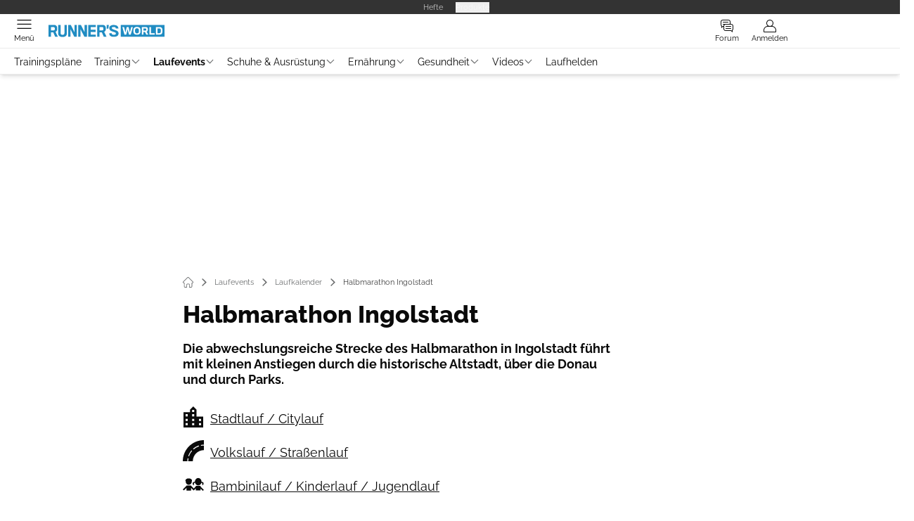

--- FILE ---
content_type: text/html; charset=utf-8
request_url: https://www.runnersworld.de/laufkalender/halbmarathoningolstadt/
body_size: 44012
content:
<!DOCTYPE html><html lang="de"><head><meta charSet="utf-8"/><style>
                        @font-face {
                            font-display: swap;
                            font-family: &quot;Raleway&quot;;
                            font-style: normal;
                            font-weight: 400;
                            src: url(&quot;/fonts/raleway/raleway-v28-latin-regular.woff2&quot;) format(&quot;woff2&quot;);
                        }
                        @font-face {
                            font-display: swap;
                            font-family: &quot;Raleway&quot;;
                            font-style: normal;
                            font-weight: 700;
                            src: url(&quot;/fonts/raleway/raleway-v28-latin-700.woff2&quot;) format(&quot;woff2&quot;);
                        }
                        @font-face {
                            font-display: swap;
                            font-family: &quot;Raleway&quot;;
                            font-style: normal;
                            font-weight: 800;
                            src: url(&quot;/fonts/raleway/raleway-v28-latin-800.woff2&quot;) format(&quot;woff2&quot;);
                        }</style><link rel="preload" href="/fonts/raleway/raleway-v28-latin-regular.woff2" as="font" type="font/woff2"/><link rel="preload" href="/fonts/raleway/raleway-v28-latin-700.woff2" as="font" type="font/woff2"/><link rel="preload" href="/fonts/raleway/raleway-v28-latin-800.woff2" as="font" type="font/woff2"/><link rel="dns-prefetch" href="//online.mps-gba.de"/><link rel="dns-prefetch" href="//script.ioam.de"/><link rel="dns-prefetch" href="//cdns.symplr.de"/><link rel="dns-prefetch" href="//cockpit.symplr.de"/><link rel="dns-prefetch" href="//fast.nexx360.io"/><link rel="dns-prefetch" href="//www.googletagservices.com"/><link rel="dns-prefetch" href="//www.google-analytics.com"/><link rel="dns-prefetch" href="//hb.adscale.de"/><link rel="dns-prefetch" href="//ih.adscale.de"/><link rel="dns-prefetch" href="//securepubads.g.doubleclick.net"/><link rel="dns-prefetch" href="//pubads.g.doubleclick.net"/><link rel="dns-prefetch" href="//googleads.g.doubleclick.net"/><link rel="dns-prefetch" href="//pagead2.googlesyndication.com"/><link rel="apple-touch-icon" href="/apple-touch-icon.png"/><link rel="manifest" href="/manifest.json"/><link rel="mask-icon" href="/safari-pinned-tab.svg"/><link rel="icon" type="image/svg+xml" href="/favicon.svg"/><link rel="shortcut icon" href="/favicon.ico"/><link rel="alternate icon" href="/favicon.ico"/><meta name="apple-mobile-web-app-capable" content="yes"/><meta name="apple-mobile-web-app-status-bar-style" content="default"/><meta name="msapplication-square70x70logo" content="/img/smalltile.png"/><meta name="msapplication-square150x150logo" content="/img/mediumtile.png"/><meta name="msapplication-wide310x150logo" content="/img/widetile.png"/><meta name="msapplication-square310x310logo" content="/img/largetile.png"/><meta name="viewport" content="width=device-width, initial-scale=1"/><link rel="apple-touch-startup-image" href="/img/launch-640x1136.png" media="(device-width: 320px) and (device-height: 568px) and (-webkit-device-pixel-ratio: 2) and (orientation: portrait)"/><link rel="apple-touch-startup-image" href="/img/launch-750x1294.png" media="(device-width: 375px) and (device-height: 667px) and (-webkit-device-pixel-ratio: 2) and (orientation: portrait)"/><link rel="apple-touch-startup-image" href="/img/launch-1242x2148.png" media="(device-width: 414px) and (device-height: 736px) and (-webkit-device-pixel-ratio: 3) and (orientation: portrait)"/><link rel="apple-touch-startup-image" href="/img/launch-1125x2436.png" media="(device-width: 375px) and (device-height: 812px) and (-webkit-device-pixel-ratio: 3) and (orientation: portrait)"/><link rel="apple-touch-startup-image" href="/img/launch-1536x2048.png" media="(min-device-width: 768px) and (max-device-width: 1024px) and (-webkit-min-device-pixel-ratio: 2) and (orientation: portrait)"/><link rel="apple-touch-startup-image" href="/img/launch-1668x2224.png" media="(min-device-width: 834px) and (max-device-width: 834px) and (-webkit-min-device-pixel-ratio: 2) and (orientation: portrait)"/><link rel="apple-touch-startup-image" href="/img/launch-2048x2732.png" media="(min-device-width: 1024px) and (max-device-width: 1024px) and (-webkit-min-device-pixel-ratio: 2) and (orientation: portrait)"/><title>Halbmarathon Ingolstadt</title><link rel="canonical" href="https://www.runnersworld.de/laufkalender/halbmarathoningolstadt/"/><meta name="realurl" content="https://www.runnersworld.de/laufkalender/halbmarathoningolstadt/"/><meta name="CID" content="375628"/><meta name="BID" content="212925"/><meta name="layout" content="393"/><meta name="c_lvl" content="0"/><meta name="rp24" content="0"/><meta name="rp" content="0"/><meta name="description" content="Die abwechslungsreiche Strecke des Halbmarathon in Ingolstadt führt mit kleinen Anstiegen durch die historische Altstadt, über die Donau und durch Parks."/><meta name="keywords" content="Halbmarathon Ingolstadt,Ingolstadt,Laufevents,Laufkalender,Stadtlaeufe,Stadtläufe"/><meta name="news_keywords" content="Halbmarathon Ingolstadt,Ingolstadt,Laufevents,Laufkalender,Stadtlaeufe,Stadtläufe"/><meta name="article:published_time" content="2025-05-10T00:00:00"/><meta name="date" content="2025-05-10T00:00:00"/><meta property="fb:pages" content="99610948404"/><meta property="og:type" content="article"/><meta name="article:opinion" content="false"/><meta name="article:content_tier" content="free"/><meta name="article:tag" content="Laufevents, Laufkalender"/><meta property="og:title" content="Halbmarathon Ingolstadt"/><meta property="og:description" content="Die abwechslungsreiche Strecke des Halbmarathon in Ingolstadt führt mit kleinen Anstiegen durch die historische Altstadt, über die Donau und durch Parks."/><meta property="og:url" content="https://www.runnersworld.de/laufkalender/halbmarathoningolstadt/"/><meta property="og:site_name" content="Runner&#x27;s World"/><meta name="title" content="Halbmarathon Ingolstadt"/><meta name="treepath_lvl0" content="2802"/><meta name="treepath_lvl1" content="2829"/><meta name="treepath_lvl2" content="2836"/><meta name="bereich" content="StatischeSeiten"/><meta name="article:section" content="StatischeSeiten"/><meta name="full_treepath" content="|,2819,3090,3094,|,2819,2877,3043,|,2819,2877,3038,|,2819,2877,3037,|,2819,3090,3093,|,2802,2829,2836,|"/><meta name="publisher" content="RUNNER&#x27;S WORLD"/><meta name="Portal_Select" content="RW"/><meta name="navigation_ebene_1" content="Laufevents"/><meta name="navigation_ebene_2" content="Laufkalender"/><meta name="Special" content="Lauf-Kalender: Stadt- und Cityläufe"/><meta name="filtertyp" content="Fotoshow"/><meta property="fb:page_id" content="329721590047"/><meta property="fb:app_id" content="623360188295136"/><meta property="twitter:account_id" content="66413531"/><meta name="theme-color" content="#208cc2"/><meta name="robots" content="max-image-preview:large"/><meta name="next-head-count" content="79"/><script type="speculationrules">{"prefetch":[{"source":"document","requires":["anonymous-client-ip-when-cross-origin"],"referrer_policy":"strict-origin","where":{"selector_matches":"a[data-can-prefetch='1'][href^='/']"},"eagerness":"moderate"}]}</script><script id="ads-slots-static-vars" data-nscript="beforeInteractive">
             window.get_sixt_teaser_url=function(t){return window.matchMedia("(max-width: 1024px)").matches?location.protocol+"//"+location.host+"/api/adteaser/sixt_mobile/?containerId="+encodeURIComponent(375628)+"&trackingUrl="+(t||""):location.protocol+"//"+location.host+"/api/adteaser/sixt/?containerId="+encodeURIComponent(375628)+"&trackingUrl="+(t||"")};window.get_autohero_teaser_url=function(t){return window.matchMedia("(max-width: 1024px)").matches?location.protocol+"//"+location.host+"/api/adteaser/autohero_mobile/?containerId="+encodeURIComponent(375628)+"&trackingUrl="+(t||""):location.protocol+"//"+location.host+"/api/adteaser/autohero/?containerId="+encodeURIComponent(375628)+"&trackingUrl="+(t||"")};window.get_heycar_teaser_url=function(t){return window.matchMedia("(max-width: 1024px)").matches?location.protocol+"//"+location.host+"/api/adteaser/heycar_mobile/?containerId="+encodeURIComponent(375628)+"&trackingUrl="+(t||""):location.protocol+"//"+location.host+"/api/adteaser/heycar/?containerId="+encodeURIComponent(375628)+"&trackingUrl="+(t||"")};window.APE_IS_GALLERY=false;window.APE_IS_STORY=false;window.MPS_pagetype="article";window.SDM_defzone=typeof SDM_defzone!=="undefined"?SDM_defzone:"Laufevents";window.APE_ExklusivWerbung=false;window.MPS_MRnoHPA=true;
                        </script><script id="ads-slots-no-jump" data-nscript="beforeInteractive">window.MPS_specialAUs=["noad","speciala","specialb","specialc","speciald","speciale","specialf","specialg","specialh","speciali","specialj","specialk","speciall","specialm","specialn","specialo","specialp"];window.MPS_isMob=window.matchMedia("(max-width: 1024px)").matches;window.MPS_isMobile=window.matchMedia("(max-width: 1024px)").matches;window.MPS_isTab=window.matchMedia("(max-width: 1370px)").matches;window.CLS_html=window.CLS_html||{};CLS_html.appendStyles=function(stylesToUse,elem,id){var kopf=typeof elem!=="undefined"?elem:document.kopf||document.getElementsByTagName("html")[0];var style=document.createElement("style");style.type="text/css";style.className="MPSVER";if(typeof id!=="undefined"){style.id=id}
if(style.styleSheet){style.styleSheet.cssText=stylesToUse}else{style.appendChild(document.createTextNode(stylesToUse))}
kopf.appendChild(style)};if(window.SDM_defzone!=="noad"&&window.SDM_defzone!=="NoAd"){if(window.MPS_isMob){window.top.CLS_html.appendStyles("#sdgSlotContainer-topmobile {min-height: 250px; display: flex; justify-content: center; align-items: center;} .sdgRemoved {display: none !important;}",document.getElementsByTagName("html")[0],"CLS_Top1_MinHeight");window.top.CLS_html.appendStyles("#sdgSlotContainer-topmobile2 {min-height: 250px; display: flex; justify-content: center; align-items: center;}",document.getElementsByTagName("html")[0],"CLS_Top2_MinHeight");window.top.CLS_html.appendStyles('[data-mps_adname="topmobile"] {min-height: 250px; display: flex; justify-content: center; align-items: center;}',document.getElementsByTagName("html")[0],"CLS_Top1_MinHeight");window.top.CLS_html.appendStyles('[data-mps_adname="topmobile2"] {min-height: 250px; display: flex; justify-content: center; align-items: center;}',document.getElementsByTagName("html")[0],"CLS_Top2_MinHeight");window.top.CLS_html.appendStyles("#sdgSlotContainer-topmobile3 {min-height: 150px; display: flex; justify-content: center; align-items: center;}",document.getElementsByTagName("html")[0],"CLS_Top3ff_MinHeight");window.top.CLS_html.appendStyles("#sdgSlotContainer-topmobile4 {min-height: 150px; display: flex; justify-content: center; align-items: center;}",document.getElementsByTagName("html")[0],"CLS_Top3ff_MinHeight");window.top.CLS_html.appendStyles("#sdgSlotContainer-topmobile5 {min-height: 100px; display: flex; justify-content: center; align-items: center;}",document.getElementsByTagName("html")[0],"CLS_Top3ff_MinHeight");window.top.CLS_html.appendStyles('[data-mps_adname="topmobile3"] {min-height: 250px; display: flex; justify-content: center; align-items: center;}',document.getElementsByTagName("html")[0],"CLS_Top3ff_MinHeight");window.top.CLS_html.appendStyles('[data-mps_adname="topmobile4"] {min-height: 250px; display: flex; justify-content: center; align-items: center;}',document.getElementsByTagName("html")[0],"CLS_Top3ff_MinHeight");window.top.CLS_html.appendStyles('[data-mps_adname="topmobile5"] {min-height: 250px; display: flex; justify-content: center; align-items: center;}',document.getElementsByTagName("html")[0],"CLS_Top3ff_MinHeight");window.top.CLS_html.appendStyles('[data-mps_adname="topmobile6"] {min-height: 150px; display: flex; justify-content: center; align-items: center;}',document.getElementsByTagName("html")[0],"CLS_Top3ff_MinHeight");window.top.CLS_html.appendStyles('[data-mps_adname="topmobile7"] {min-height: 150px; display: flex; justify-content: center; align-items: center;}',document.getElementsByTagName("html")[0],"CLS_Top3ff_MinHeight");window.top.CLS_html.appendStyles('[data-mps_adname="topmobile8"] {min-height: 150px; display: flex; justify-content: center; align-items: center;}',document.getElementsByTagName("html")[0],"CLS_Top3ff_MinHeight")}else{window.top.CLS_html.appendStyles("body:not(.FPbySDG) #sdgSlotContainer-banner {min-height: 250px; display: flex; justify-content: center; align-items: center;} #sdgSlotContainer-banner.sdgRemoved {display: none !important;} #sdgAdServerContainer-banner {margin: 0 auto;} #div-gpt-ad-banner {min-height: initial;}",document.getElementsByTagName("html")[0],"CLS_Banner_MinHeight");window.top.CLS_html.appendStyles('body:not(.FPbySDG) [data-mps_adname="banner"] {min-height: 250px; display: flex; justify-content: center; align-items: center;} [data-mps_adname="banner"] {min-height: initial;}',document.getElementsByTagName("html")[0],"CLS_Banner_MinHeight");window.top.CLS_html.appendStyles('[data-mps_adname="banner2"] {min-height: 250px; display: flex; justify-content: center; align-items: center;}',document.getElementsByTagName("html")[0],"CLS_Banner2_MinHeight");window.top.CLS_html.appendStyles('[data-mps_adname="banner3"] {min-height: 250px; display: flex; justify-content: center; align-items: center;}',document.getElementsByTagName("html")[0],"CLS_Banner3_MinHeight");window.top.CLS_html.appendStyles("#sdgSlotContainer-rectangle {min-height: 250px; display: flex; justify-content: center; align-items: center;}",document.getElementsByTagName("html")[0],"CLS_MRHPA_MinHeight");window.top.CLS_html.appendStyles('[data-mps_adname="rectangle"] {min-height: 250px; display: flex; justify-content: center; align-items: center;}',document.getElementsByTagName("html")[0],"CLS_MRHPA_MinHeight")}
if(!(window.APE_ExklusivWerbung&&APE_ExklusivWerbung)){if(window.MPS_isMob){window.top.CLS_html.appendStyles(".aero-sponsored {min-height: 364px;}",document.getElementsByTagName("html")[0],"CLS_SpSec_MinHeight")}
if(window.MPS_isMob){window.top.CLS_html.appendStyles("#div-gpt-ad-art_con_oben {min-height: 334px; display: flex; justify-content: center; align-items: center;}",document.getElementsByTagName("html")[0],"CLS_artconOben_MinHeight");window.top.CLS_html.appendStyles("#div-gpt-ad-art_con_unten {min-height: 334px; display: flex; justify-content: center; align-items: center;}",document.getElementsByTagName("html")[0],"CLS_artconUnten_MinHeight");window.top.CLS_html.appendStyles("#div-gpt-ad-idx_con_oben {display: flex; justify-content: center; align-items: center;}",document.getElementsByTagName("html")[0],"CLS_idxconOben_centered");window.top.CLS_html.appendStyles("#div-gpt-ad-idx_con_unten {display: flex; justify-content: center; align-items: center;}",document.getElementsByTagName("html")[0],"CLS_idxconUnten_centered")}else{window.top.CLS_html.appendStyles("#div-gpt-ad-art_con_oben {min-height: 145px;}",document.getElementsByTagName("html")[0],"MPS_artconOben_MinHeight");window.top.CLS_html.appendStyles("#div-gpt-ad-art_con_unten {min-height: 145px;}",document.getElementsByTagName("html")[0],"MPS_artconUnten_MinHeight")}}}else{document.documentElement.style.setProperty("--height-stroer-billboard","0px");document.documentElement.style.setProperty("--height-stroer-topmobile","0px");document.documentElement.style.setProperty("--height-stroer-topmobile2","0px")}
window.top.CLS_html.appendStyles(".va-stroer-billboard:has(div#sdgSlotContainer-banner) {--height-stroer-billboard: 0px;}",document.getElementsByTagName("html")[0],"CLS_DTM-2605_fixV");window.top.CLS_html.appendStyles(".mps-ad-container-sizer-topmobile:has(div#sdgSlotContainer-topmobile) {--height-stroer-topmobile: 0px;}",document.getElementsByTagName("html")[0],"CLS_DTM-2876_fixV");window.top.CLS_html.appendStyles(".mps-ad-container-sizer-topmobile2:has(div#sdgSlotContainer-topmobile2) {--height-stroer-topmobile2: 0px;}",document.getElementsByTagName("html")[0],"CLS_DTM-2876_fixV");</script><script id="cmp-initialization" data-description="cmp initialization" data-nscript="beforeInteractive">
                function _typeof(t){return(_typeof="function"==typeof Symbol&&"symbol"==typeof Symbol.iterator?function(t){return typeof t}:function(t){return t&&"function"==typeof Symbol&&t.constructor===Symbol&&t!==Symbol.prototype?"symbol":typeof t})(t)}!function(){for(var t,e,o=0,a=[],n=window,r=n;r;){try{if(r.frames.__tcfapiLocator){t=r;break}}catch(f){}if(r.parent===r||r===n.top||(r=n.parent,o>10))break;o++}t||(function t(){var e=n.document,o=!!n.frames.__tcfapiLocator;if(!o){if(e.body){var a=e.createElement("iframe");a.style.cssText="display:none",a.name="__tcfapiLocator",e.body.appendChild(a)}else setTimeout(t,5)}return!o}(),n.__tcfapi=function(){for(var t=arguments.length,o=Array(t),n=0;n<t;n++)o[n]=arguments[n];if(!o.length)return a;"setGdprApplies"===o[0]?o.length>3&&2===parseInt(o[1],10)&&"boolean"==typeof o[3]&&(e=o[3],"function"==typeof o[2]&&o[2]("set",!0)):"ping"===o[0]?"function"==typeof o[2]&&o[2]({gdprApplies:e,cmpLoaded:!1,cmpStatus:"stub"}):a.push(o)},n.addEventListener("message",function(t){var e="string"==typeof t.data,o={};if(e)try{o=JSON.parse(t.data)}catch(a){}else o=t.data;var n="object"===_typeof(o)?o.__tcfapiCall:null;n&&window.__tcfapi(n.command,n.version,function(o,a){var r={__tcfapiReturn:{returnValue:o,success:a,callId:n.callId}};t&&t.source&&t.source.postMessage&&t.source.postMessage(e?JSON.stringify(r):r,"*")},n.parameter)},!1))}();
                </script><script id="cmp-initialization-2" data-nscript="beforeInteractive">
                   window._sp_queue=window._sp_queue||[];window._sp_=window._sp_||{config:{propertyHref:"https://www.runnersworld.de/laufkalender/halbmarathoningolstadt/",accountId:1061,gdpr:{consentLanguage:navigator.language.split("-").shift()},baseEndpoint:"https://privacy.runnersworld.de",isSPA:!0,targetingParams:{acps:!1,cld:false}}};
                </script><script id="schemaOrg" type="application/ld+json" data-nscript="beforeInteractive">{"@graph":[{"@context":"https://schema.org","@type":"BreadcrumbList","itemListElement":[{"@type":"ListItem","position":1,"name":"Startseite","item":"https://www.runnersworld.de"},{"@type":"ListItem","position":2,"name":"Laufevents","item":"https://www.runnersworld.de/laufevents/"},{"@type":"ListItem","position":3,"name":"Laufkalender","item":"https://www.runnersworld.de/laufkalender/"},{"@type":"ListItem","position":4,"name":"Halbmarathon Ingolstadt"}]},{"@context":"https://schema.org","@type":"Event","name":"Halbmarathon Ingolstadt","url":"https://www.runnersworld.de/laufkalender/halbmarathoningolstadt/","location":{"@type":"Place","address":{"@type":"PostalAddress","postalCode":"85049","addressLocality":"Ingolstadt"},"name":"Halbmarathon Ingolstadt"},"description":"Die abwechslungsreiche Strecke des Halbmarathon in Ingolstadt führt mit kleinen Anstiegen durch die historische Altstadt, über die Donau und durch Parks.","offers":[{"@type":"Offer","price":"45.00 - 65,00  (Team-Staffeln 80,00 - 100,00 Euro)","priceCurrency":"EUR","availability":"https://schema.org/InStock","url":"www.halbmarathon-ingolstadt.net"},{"@type":"Offer","price":"20.00 - 30,00","priceCurrency":"EUR","availability":"https://schema.org/InStock","url":"www.halbmarathon-ingolstadt.net"},{"@type":"Offer","price":"12.00 - 15,00","priceCurrency":"EUR","availability":"https://schema.org/InStock","url":"www.halbmarathon-ingolstadt.net"}],"startDate":"2025-05-10T10:00:00.000Z","endDate":"2025-05-10T10:00:00.000Z"}]}</script><script type="text/javascript" id="usermode" data-nscript="beforeInteractive"> (function () {
                    try {
                    const savedTheme = document.cookie.match(/(^|;\s*)userModeTheme=([^;]*)/)?.[2];
                    if (savedTheme === 'dark' || savedTheme === 'light') {
                    document.documentElement.setAttribute('data-theme', savedTheme);
                    return;
                }

                    const prefersDark = window.matchMedia('(prefers-color-scheme: dark)').matches;
                    document.documentElement.setAttribute('data-theme', prefersDark ? 'dark' : 'light');
                } catch(e) {
                    document.documentElement.setAttribute('data-theme', 'light');
                }
                })();</script><script id="react-ts-cart-config" data-nscript="beforeInteractive">
                                window.SHOPIFY_STOREFRONT_ENDPOINT = "https://shop.runnersworld.de/api/2025-01/graphql.json";
                                window.SHOPIFY_STOREFRONT_TOKEN = "6a564edefb3e38dab27fecde5450553f";
                            </script><link rel="preload" href="/_next/static/css/c7d586eff6c34603.css" as="style"/><link rel="stylesheet" href="/_next/static/css/c7d586eff6c34603.css" data-n-g=""/><link rel="preload" href="/_next/static/css/5640899a8096d4c6.css" as="style"/><link rel="stylesheet" href="/_next/static/css/5640899a8096d4c6.css" data-n-p=""/><link rel="preload" href="/_next/static/css/6b2b1a864f2d8143.css" as="style"/><link rel="stylesheet" href="/_next/static/css/6b2b1a864f2d8143.css" data-n-p=""/><link rel="preload" href="/_next/static/css/b6e0b8c8354a68a6.css" as="style"/><link rel="stylesheet" href="/_next/static/css/b6e0b8c8354a68a6.css"/><link rel="preload" href="/_next/static/css/56bfb5bf6e68474d.css" as="style"/><link rel="stylesheet" href="/_next/static/css/56bfb5bf6e68474d.css"/><link rel="preload" href="/_next/static/css/65209980c17464f8.css" as="style"/><link rel="stylesheet" href="/_next/static/css/65209980c17464f8.css"/><link rel="preload" href="/_next/static/css/3dfae425ee59a163.css" as="style"/><link rel="stylesheet" href="/_next/static/css/3dfae425ee59a163.css"/><noscript data-n-css=""></noscript><script defer="" nomodule="" src="/_next/static/chunks/polyfills-c67a75d1b6f99dc8.js"></script><script src="https://online.mps-gba.de/praeludium_src/mso/symplr_prefix.js" defer="" data-nscript="beforeInteractive"></script><script src="https://cdns.symplr.de/runnersworld.de/runnersworld.js" defer="" data-nscript="beforeInteractive"></script><script src="//online.mps-gba.de/praeludium/runnersworld_mso.js?v=2" defer="" data-nscript="beforeInteractive"></script><script src="https://proxy.runnersworld.de/consent-mapping/script.js" defer="" data-nscript="beforeInteractive"></script><script src="https://privacy.runnersworld.de/unified/wrapperMessagingWithoutDetection.js" defer="" data-nscript="beforeInteractive"></script><script defer="" src="/_next/static/chunks/plenigoplus.2847e6f92546c5e8.js"></script><script defer="" src="/_next/static/chunks/structureschemaorg.30db8617f9600b58.js"></script><script defer="" src="/_next/static/chunks/statsouttraamazon.2c359d0c2346c489.js"></script><script defer="" src="/_next/static/chunks/2405.964cf3a43832b494.js"></script><script defer="" src="/_next/static/chunks/articlebrandtreearticleteaser.31fadf4086191583.js"></script><script defer="" src="/_next/static/chunks/articleteaserreadalso.3045d903d584517e.js"></script><script defer="" src="/_next/static/chunks/articleteasertopteaser.d6a56a682bd9d593.js"></script><script defer="" src="/_next/static/chunks/articlerelatedtopics.94b2e7280f9be797.js"></script><script src="/_next/static/chunks/webpack-45ee4a34f7799f4f.js" defer=""></script><script src="/_next/static/chunks/framework-32e8134c776cddae.js" defer=""></script><script src="/_next/static/chunks/main-4e988639c2f138bd.js" defer=""></script><script src="/_next/static/chunks/pages/_app-e634645aed2279ae.js" defer=""></script><script src="/_next/static/chunks/6417-e71db1eae00df142.js" defer=""></script><script src="/_next/static/chunks/5170-eb91d64a3ef513ac.js" defer=""></script><script src="/_next/static/chunks/pages/%5B...speakingUrl%5D-71af4abfbc127d77.js" defer=""></script><script src="/_next/static/Gx-y5ZVeWO8_1LPN_YGdP/_buildManifest.js" defer=""></script><script src="/_next/static/Gx-y5ZVeWO8_1LPN_YGdP/_ssgManifest.js" defer=""></script></head><body><div id="__next"><div class="theme-rw"><!--$--> <!-- --> <link rel="preload" href="https://data-c835a62a97.runnersworld.de/iomm/latest/manager/base/es6/bundle.js" as="script" id="IOMmBundle"/><link rel="preload" href="https://data-c835a62a97.runnersworld.de/iomm/latest/bootstrap/loader.js" as="script"/><div></div><div></div><noscript><p><img src="https://matomo.runnersworld.de/matomo.php?idsite=10&amp;rec=1&amp;e_c=Custom%20Events&amp;e_a=JavaScript%20disabled&amp;e_n=true" style="border:0" alt=""/></p></noscript><div></div><div data-tracking="top-bar" class="va-header-meta relative z-101 font-skin-primary text-2xs h-px-20 px-4 flex items-center justify-center space-x-4 header_meta-nav-color__5x8sj bg-skin-secondary"><nav class="block items-center space-x-4"><span class="inline-block relative header_meta-nav-color__5x8sj"></span><a class="inline-flex" rel="noopener noreferrer" target="_blank" href="https://shop.motorpresse.de/zeitschriften/sport-freizeit/runner-s-world/abo-print.html?hnr=extern.verlag.runner-s-world.navigation">Hefte</a></nav><button>Produkte</button></div><div data-tracking="header" data-header-container="true" class="va-header-outer w-full lg:box-content top-0 left-0 z-100 sticky top-0" id="va-header-container"><div class="size-full shadow-md"><div class="va-article-progress-bar relative left-0 z-30 h-1 w-full overflow-hidden bg-skin-grey-medium hidden"><div class="va-article-progress-fill relative -left-full size-full bg-skin-primary transition-transform ease-linear" style="transform:translateX(0%)"></div></div><header class="va-header font-skin-primary relative z-20 transition-all duration-500 overflow-hidden header_header__9JgsT header_scroll-up__MDGw8"><div class="px-4 lg:px-0 header_header-top__cd6Jj"><div class="va-fireplace-wrapper w-full max-w-outer mx-auto lg:pr-px-160 lg:box-content"><div class="relative flex h-px-48 w-full max-w-outer items-center justify-end space-x-4 md:space-x-0"><div class="absolute md:left-px-40 top-0 -left-4 lg:left-px-60"><a data-tracking="logo" class="block va-header-logo h-px-48 h-px-30 block md:!w-auto headerLogo_rw__YZ70w" rel="noopener noreferrer" href="/"><div class="flex size-full items-center justify-center"><svg id=":R5dqi3cm:" loading="eager" height="30" width="165" class="pl-2 md:h-px-30 md:!w-auto headerLogo_rw__YZ70w" aria-labelledby="rwLogo" role="img"><title id="rwLogo">Runnersworld Logo</title><use href="/_next/static/img/rw/logo.svg#root" height="100%" width="100%" aria-hidden="true"></use></svg></div></a></div><div class="flex items-center space-x-4  lg:pr-px-20"><a data-tracking="" class="va-header-icon flex flex-col items-center cursor-pointer" rel="noopener noreferrer" href="https://forum.runnersworld.de/"><div class="h-px-21 flex justify-center text-center"><svg id=":Rd9dqi3cm:" class="va-header-icon h-px-18 w-px-18 mx-auto mb-1 buttonHeader_inactive__DB3Ye" aria-labelledby="iconForum" role="img"><title id="iconForum">Forum öffnen</title><use href="/_next/static/img/icon-forum-2.svg#root" height="100%" width="100%" aria-hidden="true"></use></svg></div><div class="text-2xs leading-none font-skin-primary relative buttonHeader_inactive__DB3Ye">Forum</div></a><a data-tracking="profile" class="va-header-icon flex flex-col items-center cursor-pointer" rel="noopener noreferrer" href="/community/login/"><div class="h-px-21 flex justify-center text-center"><svg id=":Rdpdqi3cm:" class="h-px-18 w-px-18 va-header-icon mx-auto mb-1 buttonHeader_inactive__DB3Ye" aria-labelledby="iconUser" role="img"><title id="iconUser">Anmelden</title><use href="/_next/static/img/icon-user.svg#root" height="100%" width="100%" aria-hidden="true"></use></svg></div><div class="text-2xs leading-none font-skin-primary relative buttonHeader_inactive__DB3Ye">Anmelden</div></a></div><div class="md:absolute md:left-0 lg:left-px-20"><span class="va-header-icon flex flex-col items-center cursor-pointer" data-tracking="menu" tabindex="1"><div class="h-px-21 flex justify-center text-center"><svg id=":Rtdqi3cm:" class="h-px-13 va-header-icon mb-1 w-5 buttonHeader_inactive__DB3Ye" aria-labelledby="iconMenu" role="img"><title id="iconMenu">Menü öffnen</title><use href="/_next/static/img/icon-menu.svg#root" height="100%" width="100%" aria-hidden="true"></use></svg></div><div class="text-2xs leading-none font-skin-primary relative buttonHeader_inactive__DB3Ye">Menü</div></span></div></div></div></div><div data-tracking="header-nav" class="va-main-nav font-skin-primary header_main-nav__1Pmt4"><div data-tracking="sub-menu" class="va-fireplace-wrapper mx-auto w-full max-w-outer lg:box-content lg:pr-px-160"><div class="max-w-px-1120 px-0.5 md:px-px-10 lg:box-content header_nav-swiper__mrSj8 xl:pl-px-20"><div class="swiper text-sm"><div class="swiper-wrapper"><div class="swiper-slide"><a class="va-main-nav-second-link text-2xs lg:text-xs leading-none header_text-color__aeqAR pr-2" rel="noopener noreferrer" href="/trainingsplaene/">Trainingspläne</a></div><div class="swiper-slide"><a class="va-main-nav-link text-2xs lg:text-xs leading-none flex items-center gap-1 relative cursor-pointer px-2 header_text-color__aeqAR" rel="noopener noreferrer" href="/training/">Training<svg id=":Racaadqi3cm:" class="w-3 h-1.5 header_arrow-color__n0pEH" aria-labelledby=":Racaadqi3cmH1:" role="img"><title id=":Racaadqi3cmH1:">Menü aufklappen</title><use href="/_next/static/img/arrow-rubric-bar.svg#root" height="100%" width="100%" aria-hidden="true"></use></svg></a></div><div class="swiper-slide"><a class="va-main-nav-link text-2xs lg:text-xs leading-none flex items-center gap-1 relative cursor-pointer px-2 header_text-color__aeqAR font-semibold" rel="noopener noreferrer" href="/laufevents/">Laufevents<svg id=":Raceadqi3cm:" class="w-3 h-1.5 header_arrow-color__n0pEH" aria-labelledby=":Raceadqi3cmH1:" role="img"><title id=":Raceadqi3cmH1:">Menü aufklappen</title><use href="/_next/static/img/arrow-rubric-bar.svg#root" height="100%" width="100%" aria-hidden="true"></use></svg></a></div><div class="swiper-slide"><a class="va-main-nav-link text-2xs lg:text-xs leading-none flex items-center gap-1 relative cursor-pointer px-2 header_text-color__aeqAR" rel="noopener noreferrer" href="/ausruestung/">Schuhe &amp; Ausrüstung<svg id=":Raciadqi3cm:" class="w-3 h-1.5 header_arrow-color__n0pEH" aria-labelledby=":Raciadqi3cmH1:" role="img"><title id=":Raciadqi3cmH1:">Menü aufklappen</title><use href="/_next/static/img/arrow-rubric-bar.svg#root" height="100%" width="100%" aria-hidden="true"></use></svg></a></div><div class="swiper-slide"><a class="va-main-nav-link text-2xs lg:text-xs leading-none flex items-center gap-1 relative cursor-pointer px-2 header_text-color__aeqAR" rel="noopener noreferrer" href="/ernaehrung/">Ernährung<svg id=":Racmadqi3cm:" class="w-3 h-1.5 header_arrow-color__n0pEH" aria-labelledby=":Racmadqi3cmH1:" role="img"><title id=":Racmadqi3cmH1:">Menü aufklappen</title><use href="/_next/static/img/arrow-rubric-bar.svg#root" height="100%" width="100%" aria-hidden="true"></use></svg></a></div><div class="swiper-slide"><a class="va-main-nav-link text-2xs lg:text-xs leading-none flex items-center gap-1 relative cursor-pointer px-2 header_text-color__aeqAR" rel="noopener noreferrer" href="/gesundheit/">Gesundheit<svg id=":Racqadqi3cm:" class="w-3 h-1.5 header_arrow-color__n0pEH" aria-labelledby=":Racqadqi3cmH1:" role="img"><title id=":Racqadqi3cmH1:">Menü aufklappen</title><use href="/_next/static/img/arrow-rubric-bar.svg#root" height="100%" width="100%" aria-hidden="true"></use></svg></a></div><div class="swiper-slide"><a class="va-main-nav-link text-2xs lg:text-xs leading-none flex items-center gap-1 relative cursor-pointer px-2 header_text-color__aeqAR" rel="noopener noreferrer" href="/video/">Videos<svg id=":Racuadqi3cm:" class="w-3 h-1.5 header_arrow-color__n0pEH" aria-labelledby=":Racuadqi3cmH1:" role="img"><title id=":Racuadqi3cmH1:">Menü aufklappen</title><use href="/_next/static/img/arrow-rubric-bar.svg#root" height="100%" width="100%" aria-hidden="true"></use></svg></a></div><div class="swiper-slide"><a class="va-main-nav-link text-2xs lg:text-xs leading-none flex items-center gap-1 relative cursor-pointer px-2 header_text-color__aeqAR" rel="noopener noreferrer" href="/laufhelden/">Laufhelden</a></div></div><div class="swiper-button-prev"></div><div class="swiper-button-next"></div></div></div></div></div><div class="absolute bottom-0 left-0 w-full h-px header_border-color__ZYSP1"></div></header><div class="relative"><div class="relative flex items-center w-full h-px-40 z-10 bg-skin-white subnav_subnav___4XnX"><div class="flex h-px-40 w-full animate-pulse items-center overflow-hidden px-4"><div class="mr-6"><div class="h-4 w-20 rounded bg-skin-grey-light"></div></div><div class="mr-6"><div class="h-4 w-20 rounded bg-skin-grey-light"></div></div><div class="mr-6"><div class="h-4 w-20 rounded bg-skin-grey-light"></div></div><div class="mr-6"><div class="h-4 w-20 rounded bg-skin-grey-light"></div></div></div></div><div class="absolute inset-0"></div></div></div></div><div data-stroeer="Einfaerbungscontainer" class=""><div class="va-fireplace-wrapper mx-auto box-content lg:w-outer lg:pr-[160px]"><div data-widecol="va-widecol" class="lg:px-[20px] lg:w-content lg:grid-rows-[auto] lg:box-content lg:grid relative lg:grid-cols-2 lg:gap-x-4 bg-skin-white dark:bg-skin-darkmode-black"><div class="va-stroer-billboard hidden lg:block lg:w-content" style="z-index:2"></div><div class="va-commercial-container relative z-10 col-span-2  hidden lg:block "><div class="va-commercial-skyscraper absolute top-0 adsSky_skyscraper__uleaO"></div></div><article data-art-plus="free" data-article-text-wrapper="true" class="va-article empty:hidden lg:col-span-2 text_topic-text__ikecZ"><div class="mx-auto  text_breadcrumb__EVavf lg:w-maincol"><div class="va-static-breadcrumb px-4 lg:px-0 my-px-8 lg:mt-4 lg:mb-0  staticBreadcrumb_breadcrumb__dmfV8"><div class="swiper w-full"><div class="swiper-wrapper"><div class="swiper-slide flex w-auto items-center"><a class="va-breadcrumb-item font-skin-primary text-2xs flex items-center h-px-48 lg:h-auto breadcrumbItem_color__nANSh va-breadcrumb-first uppercase font-extrabold" rel="noopener noreferrer" href="/"><div class="size-px-48 flex items-center justify-center lg:size-auto"><svg id=":R9hi596bcm:" class="w-px-15 h-px-15 breadcrumbItem_arrow__pLBcm" aria-labelledby="iconHome" role="img"><title id="iconHome">Zur Startseite</title><use href="/_next/static/img/icon-home.svg#root" height="100%" width="100%" aria-hidden="true"></use></svg></div></a></div><div class="swiper-slide flex w-auto items-center"><a class="va-breadcrumb-item font-skin-primary text-2xs flex items-center h-px-48 lg:h-auto breadcrumbItem_color__nANSh" rel="noopener noreferrer" href="/laufevents/"><svg id=":R5ii596bcm:" class="va-breadcrumb-item-arrow mr-2 w-px-11 h-px-11 -rotate-90 breadcrumbItem_arrow__pLBcm" role="img"><use href="/_next/static/img/icon-arrow-slim.svg#root" height="100%" width="100%" aria-hidden="true"></use></svg><div>Laufevents</div></a></div><div class="swiper-slide flex w-auto items-center"><a class="va-breadcrumb-item font-skin-primary text-2xs flex items-center h-px-48 lg:h-auto breadcrumbItem_color__nANSh" rel="noopener noreferrer" href="/laufkalender/"><svg id=":R5ji596bcm:" class="va-breadcrumb-item-arrow mr-2 w-px-11 h-px-11 -rotate-90 breadcrumbItem_arrow__pLBcm" role="img"><use href="/_next/static/img/icon-arrow-slim.svg#root" height="100%" width="100%" aria-hidden="true"></use></svg><div>Laufkalender</div></a></div><div class="swiper-slide flex w-auto items-center"><h1 class="va-breadcrumb-item font-skin-primary text-2xs flex items-center h-px-48 lg:h-auto breadcrumbItem_active__8fb4h"><svg id=":R5ki596bcm:" class="va-breadcrumb-item-arrow mr-2 w-px-11 h-px-11 -rotate-90 breadcrumbItem_arrow__pLBcm" role="img"><use href="/_next/static/img/icon-arrow-slim.svg#root" height="100%" width="100%" aria-hidden="true"></use></svg><div>Halbmarathon Ingolstadt</div></h1></div></div></div></div></div><div class="z-2 relative text_background-color-top__KjqJ0 lg:max-w-widecol lg:mx-auto" id="articleHeader"><div class="va-article-header relative py-4 lg:relative max-w-maincol mx-auto px-4 lg:px-0"><div class="absolute right-4 top-2.5 flex items-center lg:right-0"></div><h2 class="mb-4"><div class="md:relative"><span class="va-headline font-skin-primary block break-words empty:hidden font-extrabold headline_not-inverted__Bocr_ text-2xl lg:text-3xl"><span>Halbmarathon Ingolstadt</span></span></div></h2><div class="mb-2 max-w-px-620 mx-auto"><div class="va-article-lead"><div class="float-none clear-both font-skin-primary text-base articleLead_article-lead__5F3f_ articleLead_text-color__AMKgQ articleLead_lato-raleway__FFHyQ font-bold"><div class="va-text font-skin-primary empty:hidden text_link__REDMW text_text__Q0y3m text-base text_not-inverted__fn7nn">Die abwechslungsreiche Strecke des Halbmarathon in Ingolstadt führt mit kleinen Anstiegen durch die historische Altstadt, über die Donau und durch Parks.</div></div></div></div><div class="flex items-center justify-between gap-4 empty:mt-0 empty:hidden"></div></div></div><div class="relative lg:px-0 z-2" id="articleMedia"></div><div class="lg:flex lg:justify-between" id="maincol_article"><div class="va-maincol lg:relative mx-auto w-full  lg:w-maincol"><div class="mps-ad-container-sizer-topmobile va-commercial-container relative z-10 commercial block lg:hidden empty:hidden"><div>
    
        <div id="runnersworld.de_Topmobile_1"></div>
    
    
</div></div> <div class="va-laufevent px-4 lg:px-0 text_text-color__jPPGo"><div class="mb-6 flex flex-col space-y-4"><a class="flex items-center font-skin-primary text-base underline text_text-color__jPPGo" rel="noopener noreferrer" href="/stadtlaeufe/"><div class="size-px-30 mr-2 overflow-hidden"><div class="overflow-hidden w-px-30 h-px-30"><svg id=":R4ijl96bcm:" class="w-full h-full relative" role="img"><use href="/_next/static/img/rw/laufevent/stadtlauf.svg#root" height="100%" width="100%" aria-hidden="true"></use></svg></div></div><span class="block pt-1.5 leading-none">Stadtlauf / Citylauf</span></a><a class="flex items-center font-skin-primary text-base underline text_text-color__jPPGo" rel="noopener noreferrer" href="/volkslaeufe-strassenlaeufe/"><div class="size-px-30 mr-2 overflow-hidden"><div class="overflow-hidden w-px-30 h-px-30"><svg id=":R52jl96bcm:" class="w-full h-full relative" role="img"><use href="/_next/static/img/rw/laufevent/strassenlauf.svg#root" height="100%" width="100%" aria-hidden="true"></use></svg></div></div><span class="block pt-1.5 leading-none">Volkslauf / Straßenlauf</span></a><a class="flex items-center font-skin-primary text-base underline text_text-color__jPPGo" rel="noopener noreferrer" href="/bambini-und-kinderlaeufe/"><div class="size-px-30 mr-2 overflow-hidden"><div class="overflow-hidden w-px-30 h-px-30"><svg id=":R5ijl96bcm:" class="w-full h-full relative" role="img"><use href="/_next/static/img/rw/laufevent/kinderlauf.svg#root" height="100%" width="100%" aria-hidden="true"></use></svg></div></div><span class="block pt-1.5 leading-none">Bambinilauf / Kinderlauf / Jugendlauf</span></a></div><div class="mb-4"><div><div class="font-skin-primary">Die Veranstaltung hat zuletzt am <!-- -->10.05.2025<!-- --> stattgefunden. Der nächste Termin ist uns noch nicht bekannt. (Als Veranstalter kannst du<!-- --> <a class="underline" rel="noopener noreferrer" href="/laufkalender/laufeintragen/">hier</a> <!-- -->den Termin eintragen.)<!-- --> </div></div></div><div class="mb-4"><div class="md:relative"><span class="va-headline font-skin-primary block break-words empty:hidden font-extrabold headline_not-inverted__Bocr_ text-lg lg:text-xl">Veranstaltungsort</span></div><span class="font-skin-primary mt-1 block text-base">85049 Ingolstadt, Konrad-Adenauer-Brücke </span></div><div class="mb-4"><div class="md:relative"><span class="va-headline font-skin-primary block break-words empty:hidden font-extrabold headline_not-inverted__Bocr_ text-lg lg:text-xl">Veranstalter</span></div><a class="font-skin-primary mt-1 block text-base underline" rel="noopener noreferrer" target="_blank" href="https://www.halbmarathon-ingolstadt.net/">www.halbmarathon-ingolstadt.net</a><a class="font-skin-primary block text-base underline" rel="noopener noreferrer" href="mailto:info@halbmarathon-ingolstadt.net">info@halbmarathon-ingolstadt.net</a></div></div> <div class="px-4 lg:px-0"><div class="md:relative"><span class="va-headline font-skin-primary block break-words empty:hidden font-extrabold headline_not-inverted__Bocr_ text-lg lg:text-xl">Dein Training für einen erfolgreichen Lauf</span></div><p class="block mt-1 mb-6 font-skin-primary text-base text_text-color__jPPGo">Zur optimalen Vorbereitung auf deinen Lauf bieten wir zahlreiche<!-- --> <a class="underline" rel="noopener noreferrer" href="/trainingsplaene/">Trainingspläne</a> <!-- -->für unterschiedliche Leistungsziele an.</p></div> <div class="w-full"><div><div><div class="font-skin-primary text-base float-none clear-both va-article-text text_article-text__StdsF text_text-color__jPPGo text_highlight-color__KmUP6 text_text-general__7AZaE text_lato-raleway__pYkYL text_not-lato__ve_io"><div class="va-inline-image mb-4 h-auto" data-inline-image="1"><div style="margin-top:0px" class="va-inline-image__inner relative aspect-video overflow-hidden" data-feature="image"><picture style="display:contents"><source media="(max-width: 1024px)" srcSet="https://img.runnersworld.de/_/bg:FFFFFF/f:best/h:241/rt:fill/w:430/plain/39415.jpg 1x, https://img.runnersworld.de/_/bg:FFFFFF/f:best/h:482/rt:fill/w:860/plain/39415.jpg 2x"/><source media="(min-width: 1024px)" srcSet="https://img.runnersworld.de/_/bg:FFFFFF/f:best/h:349/rt:fit/w:620/plain/39415.jpg 1x, https://img.runnersworld.de/_/bg:FFFFFF/f:best/h:698/rt:fit/w:1240/plain/39415.jpg 2x"/><img loading="lazy" fetchPriority="low" src="https://img.runnersworld.de/_/bg:FFFFFF/f:best/h:241/rt:fill/w:430/plain/39415.jpg" class="w-full absolute left-1/2 top-1/2 -translate-x-1/2 -translate-y-1/2" alt="Halbmarathon Ingolstadt 1" title="Halbmarathon Ingolstadt 1" height="241" width="430"/></picture><div class="absolute bottom-5 right-4 z-10 size-10 cursor-pointer rounded-full bg-skin-black bg-opacity-30"><svg id=":Rrhkll96bcm:" class="size-full text-skin-white" role="img"><use href="/_next/static/img/icon-zoom.svg#root" height="100%" width="100%" aria-hidden="true"></use></svg></div></div><div class="va-image-caption empty:hidden py-2 mx-4 lg:mx-0 text-skin-grey-dark imageCaption_caption__H8ujf imageCaption_text-color__8IHc9 border-b imageCaption_border-color__xqnO5"><div class="va-text font-skin-primary empty:hidden text_link__REDMW text_text__Q0y3m text-sm">Ausgelassene Stimmung beim Halbmarathon Ingolstadt.</div></div></div><div><h2>Strecke</h2><p>Die abwechslungsreiche Halbmarathon-Strecke startet von der Konrad-Adenauer-Brücke in Richtung Norden und führt durch naturnahe Abschnitte wie dem Donaudamm, dem Baggersee oder dem Glacis sowie mitten durch das Herz der Stadt. Daneben sind es vor allem die zahlreichen Zuschauer, die den Lauf zu einem einzigartigen Spektakel machen. Mit über 2500 Teilnehmerinnen und Teilnehmern aus ganz Deutschland ist der Halbmarathon das Ingolstädter Laufsporthighlight des Jahres.</p></div><div class="mps-ad-container-sizer-topmobile2 va-commercial-container relative z-10 commercial block lg:hidden empty:hidden"><div>
    
        <div id="runnersworld.de_Topmobile_2"></div>
    
    
</div></div><div class="va-inline-image mb-4 h-auto" data-inline-image="1"><div class="va-inline-image__inner relative aspect-video overflow-hidden" data-feature="image"><picture style="display:contents"><source media="(max-width: 1024px)" srcSet="https://img.runnersworld.de/_/bg:FFFFFF/f:best/h:241/rt:fill/w:430/plain/39416.jpg 1x, https://img.runnersworld.de/_/bg:FFFFFF/f:best/h:482/rt:fill/w:860/plain/39416.jpg 2x"/><source media="(min-width: 1024px)" srcSet="https://img.runnersworld.de/_/bg:FFFFFF/f:best/h:349/rt:fit/w:620/plain/39416.jpg 1x, https://img.runnersworld.de/_/bg:FFFFFF/f:best/h:698/rt:fit/w:1240/plain/39416.jpg 2x"/><img loading="lazy" fetchPriority="low" src="https://img.runnersworld.de/_/bg:FFFFFF/f:best/h:241/rt:fill/w:430/plain/39416.jpg" class="w-full absolute left-1/2 top-1/2 -translate-x-1/2 -translate-y-1/2" alt="Halbmarathon Ingolstadt 2" title="Halbmarathon Ingolstadt 2" height="241" width="430"/></picture><div class="absolute bottom-5 right-4 z-10 size-10 cursor-pointer rounded-full bg-skin-black bg-opacity-30"><svg id=":Rrk4ll96bcm:" class="size-full text-skin-white" role="img"><use href="/_next/static/img/icon-zoom.svg#root" height="100%" width="100%" aria-hidden="true"></use></svg></div></div><div class="va-image-caption empty:hidden py-2 mx-4 lg:mx-0 text-skin-grey-dark imageCaption_caption__H8ujf imageCaption_text-color__8IHc9 border-b imageCaption_border-color__xqnO5"><div class="va-text font-skin-primary empty:hidden text_link__REDMW text_text__Q0y3m text-sm">Attraktiver Rundkurs durch die Innenstadt</div></div></div><div class="mps-ad-container-sizer-topmobile3 va-commercial-container relative z-10 commercial block lg:hidden empty:hidden"><div>
    
        <div id="runnersworld.de_Topmobile_3"></div>
    
    
</div></div><div style="width:100%;height:200px"></div><div style="width:100%;height:200px"></div><div style="width:100%;height:200px"></div><div style="width:100%;height:200px"></div><div style="width:100%;height:200px"></div><div style="width:100%;height:200px"></div></div></div></div></div></div></div></article><div class="relative z-10  lg:col-span-2 teaserTopFive_list-general___2bvX teaserTopFive_background-color__7HgWQ teaserTopFive_border-color__YLgYf"><div><section class="va-teaser-list relative z-10 lg:col-span-2 py-4 lg:py-8 px-4 lg:px-0  listWrapper_background__GQzGH"><div class="mb-4"><div class="md:relative"><span class="va-headline font-skin-primary block break-words empty:hidden font-extrabold headline_not-inverted__Bocr_ text-sm lg:text-lg text-center uppercase relative pb-2 after:w-px-30 after:h-px-5 after:block after:bg-skin-primary after:absolute after:left-1/2 after:-translate-x-1/2 after:-bottom-0">Meist gelesen</span></div></div><div class="divide-y teaserTopFive_divide-color__F4y9_"><div><a data-can-prefetch="1" class="va-teaser-rating-item flex items-center py-4" rel="noopener noreferrer" href="/training-basiswissen/wie-viele-paar-laufschuhe-braucht-man/"><div class="va-teaser-rating-item__position pr-4 w-10 text-right"><span class="font-skin-primary text-2xl lg:text-3xl font-extrabold leading-none text-skin-primary">1</span></div><div class="grow flex items-center listItemRating_wrapper__YWHQ_"><div class="va-teaser-rating-item__image relative aspect-video listItemRating_image__UUYXK"><picture style="display:contents"><source media="(max-width: 1024px)" srcSet="https://img.runnersworld.de/_/bg:FFFFFF/f:best/h:51/rt:fill/w:90/plain/243664.jpg 1x, https://img.runnersworld.de/_/bg:FFFFFF/f:best/h:102/rt:fill/w:180/plain/243664.jpg 2x"/><source media="(min-width: 1024px)" srcSet="https://img.runnersworld.de/_/bg:FFFFFF/f:best/h:149/rt:fill/w:262/plain/243664.jpg 1x, https://img.runnersworld.de/_/bg:FFFFFF/f:best/h:298/rt:fill/w:524/plain/243664.jpg 2x"/><img loading="lazy" fetchPriority="low" src="https://img.runnersworld.de/_/bg:FFFFFF/f:best/h:51/rt:fill/w:90/plain/243664.jpg" class="absolute top-0 left-0 w-full" alt="" title="12-2025,Bern,Marathon,Martin Grüning,Mattias Kykurz,Porträt,Runners World,Schweiz" height="51" width="90"/></picture></div><div class="va-teaser-rating-item__text pl-4 relative listItemRating_text__dt5mA"><div class="mb-0.5"><span class="va-subline font-skin-primary block uppercase subline_not-inverted__DOPGV text-2xs lg:text-xs "><span class="!inline">Tacheles-Umfrage</span></span></div><div class="md:relative"><span class="va-headline font-skin-primary block break-words empty:hidden font-extrabold headline_not-inverted__Bocr_ text-sm lg:text-lg"><span>Laufschuhe: Braucht's mehr als ein Paar?</span></span></div></div></div></a></div><div><a data-can-prefetch="1" class="va-teaser-rating-item flex items-center py-4" rel="noopener noreferrer" href="/news/mach-mit-beim-grossen-runner-s-world-gewinnspiel/"><div class="va-teaser-rating-item__position pr-4 w-10 text-right"><span class="font-skin-primary text-2xl lg:text-3xl font-extrabold leading-none text-skin-primary">2</span></div><div class="grow flex items-center listItemRating_wrapper__YWHQ_"><div class="va-teaser-rating-item__image relative aspect-video listItemRating_image__UUYXK"><picture style="display:contents"><source media="(max-width: 1024px)" srcSet="https://img.runnersworld.de/_/bg:FFFFFF/f:best/h:51/rt:fill/w:90/plain/241963.jpg 1x, https://img.runnersworld.de/_/bg:FFFFFF/f:best/h:102/rt:fill/w:180/plain/241963.jpg 2x"/><source media="(min-width: 1024px)" srcSet="https://img.runnersworld.de/_/bg:FFFFFF/f:best/h:149/rt:fill/w:262/plain/241963.jpg 1x, https://img.runnersworld.de/_/bg:FFFFFF/f:best/h:298/rt:fill/w:524/plain/241963.jpg 2x"/><img loading="lazy" fetchPriority="low" src="https://img.runnersworld.de/_/bg:FFFFFF/f:best/h:51/rt:fill/w:90/plain/241963.jpg" class="absolute top-0 left-0 w-full" alt="Gewinne 250 Euro" title="Gewinne 250 Euro" height="51" width="90"/></picture></div><div class="va-teaser-rating-item__text pl-4 relative listItemRating_text__dt5mA"><div class="mb-0.5"><span class="va-subline font-skin-primary block uppercase subline_not-inverted__DOPGV text-2xs lg:text-xs "><span class="!inline">Mach mit beim Runner's World Gewinnspiel</span></span></div><div class="md:relative"><span class="va-headline font-skin-primary block break-words empty:hidden font-extrabold headline_not-inverted__Bocr_ text-sm lg:text-lg"><span>Mitmachen und 2 × 250 € Bargeld gewinnen</span></span></div></div></div></a></div><div><a data-can-prefetch="1" class="va-teaser-rating-item flex items-center py-4" rel="noopener noreferrer" href="/lauftraining/ausdauer-verbessern/"><div class="va-teaser-rating-item__position pr-4 w-10 text-right"><span class="font-skin-primary text-2xl lg:text-3xl font-extrabold leading-none text-skin-primary">3</span></div><div class="grow flex items-center listItemRating_wrapper__YWHQ_"><div class="va-teaser-rating-item__image relative aspect-video listItemRating_image__UUYXK"><picture style="display:contents"><source media="(max-width: 1024px)" srcSet="https://img.runnersworld.de/_/bg:FFFFFF/f:best/h:51/rt:fill/w:90/plain/243743.jpg 1x, https://img.runnersworld.de/_/bg:FFFFFF/f:best/h:102/rt:fill/w:180/plain/243743.jpg 2x"/><source media="(min-width: 1024px)" srcSet="https://img.runnersworld.de/_/bg:FFFFFF/f:best/h:149/rt:fill/w:262/plain/243743.jpg 1x, https://img.runnersworld.de/_/bg:FFFFFF/f:best/h:298/rt:fill/w:524/plain/243743.jpg 2x"/><img loading="lazy" fetchPriority="low" src="https://img.runnersworld.de/_/bg:FFFFFF/f:best/h:51/rt:fill/w:90/plain/243743.jpg" class="absolute top-0 left-0 w-full" alt="Läuferin aus der Vogelperspektive" title="Läuferin aus der Vogelperspektive" height="51" width="90"/></picture></div><div class="va-teaser-rating-item__text pl-4 relative listItemRating_text__dt5mA"><div class="mb-0.5"><span class="va-subline font-skin-primary block uppercase subline_not-inverted__DOPGV text-2xs lg:text-xs "><span class="!inline">Kondition beim Laufen steigern</span></span></div><div class="md:relative"><span class="va-headline font-skin-primary block break-words empty:hidden font-extrabold headline_not-inverted__Bocr_ text-sm lg:text-lg"><span>So verbesserst du deine Ausdauer</span></span></div></div></div></a></div><div><a data-can-prefetch="1" class="va-teaser-rating-item flex items-center py-4" rel="noopener noreferrer" href="/laufzubehoer/sportkopfhoerer-laufen-test/"><div class="va-teaser-rating-item__position pr-4 w-10 text-right"><span class="font-skin-primary text-2xl lg:text-3xl font-extrabold leading-none text-skin-primary">4</span></div><div class="grow flex items-center listItemRating_wrapper__YWHQ_"><div class="va-teaser-rating-item__image relative aspect-video listItemRating_image__UUYXK"><picture style="display:contents"><source media="(max-width: 1024px)" srcSet="https://img.runnersworld.de/_/bg:FFFFFF/f:best/h:51/rt:fill/w:90/plain/214491.jpg 1x, https://img.runnersworld.de/_/bg:FFFFFF/f:best/h:102/rt:fill/w:180/plain/214491.jpg 2x"/><source media="(min-width: 1024px)" srcSet="https://img.runnersworld.de/_/bg:FFFFFF/f:best/h:149/rt:fill/w:262/plain/214491.jpg 1x, https://img.runnersworld.de/_/bg:FFFFFF/f:best/h:298/rt:fill/w:524/plain/214491.jpg 2x"/><img loading="lazy" fetchPriority="low" src="https://img.runnersworld.de/_/bg:FFFFFF/f:best/h:51/rt:fill/w:90/plain/214491.jpg" class="absolute top-0 left-0 w-full" alt="Die besten Sportkopfhörer fürs Laufen im Test" title="Die besten Sportkopfhörer fürs Laufen im Test" height="51" width="90"/></picture></div><div class="va-teaser-rating-item__text pl-4 relative listItemRating_text__dt5mA"><div class="mb-0.5"><span class="va-subline font-skin-primary block uppercase subline_not-inverted__DOPGV text-2xs lg:text-xs "><span class="!inline">Kopfhörer zum Joggen</span></span></div><div class="md:relative"><span class="va-headline font-skin-primary block break-words empty:hidden font-extrabold headline_not-inverted__Bocr_ text-sm lg:text-lg"><span>Sport-Kopfhörer für Läufer im Test</span></span></div></div></div></a></div><div><a data-can-prefetch="1" class="va-teaser-rating-item flex items-center py-4" rel="noopener noreferrer" href="/laufzubehoer/walking-pad-bewegung-am-schreibtisch/"><div class="va-teaser-rating-item__position pr-4 w-10 text-right"><span class="font-skin-primary text-2xl lg:text-3xl font-extrabold leading-none text-skin-primary">5</span></div><div class="grow flex items-center listItemRating_wrapper__YWHQ_"><div class="va-teaser-rating-item__image relative aspect-video listItemRating_image__UUYXK"><picture style="display:contents"><source media="(max-width: 1024px)" srcSet="https://img.runnersworld.de/_/bg:FFFFFF/f:best/h:51/rt:fill/w:90/plain/169099.jpg 1x, https://img.runnersworld.de/_/bg:FFFFFF/f:best/h:102/rt:fill/w:180/plain/169099.jpg 2x"/><source media="(min-width: 1024px)" srcSet="https://img.runnersworld.de/_/bg:FFFFFF/f:best/h:149/rt:fill/w:262/plain/169099.jpg 1x, https://img.runnersworld.de/_/bg:FFFFFF/f:best/h:298/rt:fill/w:524/plain/169099.jpg 2x"/><img loading="lazy" fetchPriority="low" src="https://img.runnersworld.de/_/bg:FFFFFF/f:best/h:51/rt:fill/w:90/plain/169099.jpg" class="absolute top-0 left-0 w-full" alt="Ein Mann geht am Schreibtisch auf einem Walkingpad." title="Bewegung während der Videokonferenz: Ein Mann geht am Schreibtisch auf einem Walkingpad." height="51" width="90"/></picture></div><div class="va-teaser-rating-item__text pl-4 relative listItemRating_text__dt5mA"><div class="mb-0.5"><span class="va-subline font-skin-primary block uppercase subline_not-inverted__DOPGV text-2xs lg:text-xs "><span class="!inline">Mehr Bewegung am Schreibtisch</span></span></div><div class="md:relative"><span class="va-headline font-skin-primary block break-words empty:hidden font-extrabold headline_not-inverted__Bocr_ text-sm lg:text-lg"><span>Walking-Pad: das Mini-Laufband fürs Homeoffice</span></span></div></div></div></a></div></div></section></div></div><div style="width:100%;height:220px"></div><div class="va-related-topics relative z-10 lg:col-span-2 py-9 border-t border-solid relatedTopics_background-color__mLjt8 relatedTopics_border-color__yEH_W swiper_swiper__0kCVH relatedTopics_slider___14Zn"><div class="mb-4 px-4 lg:px-0"><div class="md:relative"><span class="va-headline font-skin-primary block break-words empty:hidden font-extrabold headline_not-inverted__Bocr_ text-sm lg:text-lg text-center uppercase relative pb-2 after:w-px-30 after:h-px-5 after:block after:bg-skin-primary after:absolute after:left-1/2 after:-translate-x-1/2 after:-bottom-0">Mehr zum Thema Stadtläufe</span></div></div><div class="swiper !mx-4 mb-4 md:!mx-0"><div class="swiper-wrapper"><div class="swiper-slide w-4/5 pb-4 h-auto border-b border-solid relatedTopics_border-color__yEH_W"><div><a class="va-list-item relative block pb-4 lg:h-full" rel="noopener noreferrer" target="_self" href="/laufkalender/polarnight-marathon-tromsoe/"><div class="va-list-item-image relative overflow-hidden mb-2 aspect-video w-full"><picture style="display:contents"><source media="(max-width: 1024px)" srcSet="https://img.runnersworld.de/_/bg:FFFFFF/f:best/h:140/rt:fill/w:249/plain/177914.jpg 1x, https://img.runnersworld.de/_/bg:FFFFFF/f:best/h:280/rt:fill/w:498/plain/177914.jpg 2x"/><source media="(min-width: 1024px)" srcSet="https://img.runnersworld.de/_/bg:FFFFFF/f:best/h:238/rt:fill/w:430/plain/177914.jpg 1x, https://img.runnersworld.de/_/bg:FFFFFF/f:best/h:476/rt:fill/w:860/plain/177914.jpg 2x"/><img loading="lazy" fetchPriority="low" src="https://img.runnersworld.de/_/bg:FFFFFF/f:best/h:140/rt:fill/w:249/plain/177914.jpg" class="h-auto w-full" alt="" title="" height="140" width="249"/></picture></div><div class="va-list-item-text"><div class="lg:flex-center mb-1 lg:mb-2 lg:flex lg:justify-between"><div class="mb-1 empty:hidden lg:order-2 lg:mb-0"></div><div class="flex w-full items-start justify-between gap-1 lg:order-1"><span class="va-subline font-skin-primary block uppercase subline_not-inverted__DOPGV text-2xs lg:text-xs "><span class="!inline"></span></span></div></div><div class="mb-2 listItem_headline-medium__hM9Yv"><div class="md:relative"><span class="va-headline font-skin-primary block break-words empty:hidden font-extrabold headline_not-inverted__Bocr_ text-sm lg:text-lg">PolarNight Marathon Tromsö</span></div></div><div class="mb-1.5 lg:line-clamp-3"><div class="va-text font-skin-primary empty:hidden text_link__REDMW text_text__Q0y3m text-xs lg:text-sm text_not-inverted__fn7nn">Der PolarNight Marathon in Troms&ouml; f&uuml;hrt auf von Fackeln und Kerzen beleuchteten Wegen durch die Polarnacht. </div></div><div class="absolute bottom-0 right-0 left-0"><div class="va-teaser-info flex items-center justify-between "><div class="grow pr-2 teaserInfo_subline__a_BK0"><span class="va-subline font-skin-primary block subline_not-inverted__DOPGV text-2xs lg:text-xs "><span class="!inline">Laufkalender</span></span></div><span class="va-favorite-badge w-px-14 h-4 duration-200 transition-all"><svg id=":Rap66al6bcm:" class=" w-px-14 h-4 text-skin-primary" aria-labelledby=":Rap66al6bcmH1:" role="img"><title id=":Rap66al6bcmH1:">Als Favorit speichern</title><use href="/_next/static/img/icon-favorite.svg#root" height="100%" width="100%" aria-hidden="true"></use></svg></span></div></div></div></a></div></div><div class="swiper-slide w-4/5 pb-4 h-auto border-b border-solid relatedTopics_border-color__yEH_W"><div><a class="va-list-item relative block pb-4 lg:h-full" rel="noopener noreferrer" target="_self" href="/laufkalender/silvesterlaufwerlsoest/"><div class="va-list-item-image relative overflow-hidden mb-2 aspect-video w-full"><picture style="display:contents"><source media="(max-width: 1024px)" srcSet="https://img.runnersworld.de/_/bg:FFFFFF/f:best/h:140/rt:fill/w:249/plain/241463.jpg 1x, https://img.runnersworld.de/_/bg:FFFFFF/f:best/h:280/rt:fill/w:498/plain/241463.jpg 2x"/><source media="(min-width: 1024px)" srcSet="https://img.runnersworld.de/_/bg:FFFFFF/f:best/h:238/rt:fill/w:430/plain/241463.jpg 1x, https://img.runnersworld.de/_/bg:FFFFFF/f:best/h:476/rt:fill/w:860/plain/241463.jpg 2x"/><img loading="lazy" fetchPriority="low" src="https://img.runnersworld.de/_/bg:FFFFFF/f:best/h:140/rt:fill/w:249/plain/241463.jpg" class="h-auto w-full" alt="Silvesterlauf Werl-Soest 2025" title="Silvesterlauf Werl-Soest" height="140" width="249"/></picture></div><div class="va-list-item-text"><div class="lg:flex-center mb-1 lg:mb-2 lg:flex lg:justify-between"><div class="mb-1 empty:hidden lg:order-2 lg:mb-0"></div><div class="flex w-full items-start justify-between gap-1 lg:order-1"><span class="va-subline font-skin-primary block uppercase subline_not-inverted__DOPGV text-2xs lg:text-xs "><span class="!inline"></span></span></div></div><div class="mb-2 listItem_headline-medium__hM9Yv"><div class="md:relative"><span class="va-headline font-skin-primary block break-words empty:hidden font-extrabold headline_not-inverted__Bocr_ text-sm lg:text-lg">Silvesterlauf Werl-Soest</span></div></div><div class="mb-1.5 lg:line-clamp-3"><div class="va-text font-skin-primary empty:hidden text_link__REDMW text_text__Q0y3m text-xs lg:text-sm text_not-inverted__fn7nn">Beim gr&ouml;&szlig;ten Silvesterlauf Deutschlands laufen jedes Jahr mehrere tausend L&auml;uferinnen und L&auml;ufer von Werl nach Soest.  </div></div><div class="absolute bottom-0 right-0 left-0"><div class="va-teaser-info flex items-center justify-between "><div class="grow pr-2 teaserInfo_subline__a_BK0"><span class="va-subline font-skin-primary block subline_not-inverted__DOPGV text-2xs lg:text-xs "><span class="va-teaser-category-icon h-px-17 inline-flex gap-1 relative top-0.5 mr-2 overflow-hidden subline_width__K683l" style="width:17px"><svg id=":Rkdp6aal6bcm:" class="relative h-px-17 max-w-none subline_width__K683l" aria-labelledby=":Rkdp6aal6bcmH1:" role="img"><title id=":Rkdp6aal6bcmH1:">Bildergalerie</title><use href="/_next/static/img/icon-subline-gallery.svg#root" height="100%" width="100%" aria-hidden="true"></use></svg></span><span class="!inline">Laufkalender</span></span></div><span class="va-favorite-badge w-px-14 h-4 duration-200 transition-all"><svg id=":Rap6aal6bcm:" class=" w-px-14 h-4 text-skin-primary" aria-labelledby=":Rap6aal6bcmH1:" role="img"><title id=":Rap6aal6bcmH1:">Als Favorit speichern</title><use href="/_next/static/img/icon-favorite.svg#root" height="100%" width="100%" aria-hidden="true"></use></svg></span></div></div></div></a></div></div><div class="swiper-slide w-4/5 pb-4 h-auto border-b border-solid relatedTopics_border-color__yEH_W"><div><a class="va-list-item relative block pb-4 lg:h-full" rel="noopener noreferrer" target="_self" href="/laufkalender/bietigheimersilvesterlauf/"><div class="va-list-item-image relative overflow-hidden mb-2 aspect-video w-full"><picture style="display:contents"><source media="(max-width: 1024px)" srcSet="https://img.runnersworld.de/_/bg:FFFFFF/f:best/h:140/rt:fill/w:249/plain/241833.jpg 1x, https://img.runnersworld.de/_/bg:FFFFFF/f:best/h:280/rt:fill/w:498/plain/241833.jpg 2x"/><source media="(min-width: 1024px)" srcSet="https://img.runnersworld.de/_/bg:FFFFFF/f:best/h:238/rt:fill/w:430/plain/241833.jpg 1x, https://img.runnersworld.de/_/bg:FFFFFF/f:best/h:476/rt:fill/w:860/plain/241833.jpg 2x"/><img loading="lazy" fetchPriority="low" src="https://img.runnersworld.de/_/bg:FFFFFF/f:best/h:140/rt:fill/w:249/plain/241833.jpg" class="h-auto w-full" alt="Bietigheimer Silvesterlauf 2025" title="Bietigheimer Silvesterlauf" height="140" width="249"/></picture></div><div class="va-list-item-text"><div class="lg:flex-center mb-1 lg:mb-2 lg:flex lg:justify-between"><div class="mb-1 empty:hidden lg:order-2 lg:mb-0"></div><div class="flex w-full items-start justify-between gap-1 lg:order-1"><span class="va-subline font-skin-primary block uppercase subline_not-inverted__DOPGV text-2xs lg:text-xs "><span class="!inline"></span></span></div></div><div class="mb-2 listItem_headline-medium__hM9Yv"><div class="md:relative"><span class="va-headline font-skin-primary block break-words empty:hidden font-extrabold headline_not-inverted__Bocr_ text-sm lg:text-lg">Bietigheimer Silvesterlauf</span></div></div><div class="mb-1.5 lg:line-clamp-3"><div class="va-text font-skin-primary empty:hidden text_link__REDMW text_text__Q0y3m text-xs lg:text-sm text_not-inverted__fn7nn">Der Silvesterlauf durch die Enzauen und die historische Altstadt von Bietigheim geh&ouml;rt zu den gr&ouml;&szlig;ten Silvesterl&auml;ufen...</div></div><div class="absolute bottom-0 right-0 left-0"><div class="va-teaser-info flex items-center justify-between "><div class="grow pr-2 teaserInfo_subline__a_BK0"><span class="va-subline font-skin-primary block subline_not-inverted__DOPGV text-2xs lg:text-xs "><span class="va-teaser-category-icon h-px-17 inline-flex gap-1 relative top-0.5 mr-2 overflow-hidden subline_width__K683l" style="width:17px"><svg id=":Rkdp6eal6bcm:" class="relative h-px-17 max-w-none subline_width__K683l" aria-labelledby=":Rkdp6eal6bcmH1:" role="img"><title id=":Rkdp6eal6bcmH1:">Bildergalerie</title><use href="/_next/static/img/icon-subline-gallery.svg#root" height="100%" width="100%" aria-hidden="true"></use></svg></span><span class="!inline">Laufkalender</span></span></div><span class="va-favorite-badge w-px-14 h-4 duration-200 transition-all"><svg id=":Rap6eal6bcm:" class=" w-px-14 h-4 text-skin-primary" aria-labelledby=":Rap6eal6bcmH1:" role="img"><title id=":Rap6eal6bcmH1:">Als Favorit speichern</title><use href="/_next/static/img/icon-favorite.svg#root" height="100%" width="100%" aria-hidden="true"></use></svg></span></div></div></div></a></div></div><div class="swiper-slide w-4/5 pb-4 h-auto border-b border-solid relatedTopics_border-color__yEH_W"><div><a class="va-list-item relative block pb-4 lg:h-full" rel="noopener noreferrer" target="_self" href="/laufkalender/flensburgeradventlauf/"><div class="va-list-item-image relative overflow-hidden mb-2 aspect-video w-full"><picture style="display:contents"><source media="(max-width: 1024px)" srcSet="https://img.runnersworld.de/_/bg:FFFFFF/f:best/h:140/rt:fill/w:249/plain/41824.jpg 1x, https://img.runnersworld.de/_/bg:FFFFFF/f:best/h:280/rt:fill/w:498/plain/41824.jpg 2x"/><source media="(min-width: 1024px)" srcSet="https://img.runnersworld.de/_/bg:FFFFFF/f:best/h:238/rt:fill/w:430/plain/41824.jpg 1x, https://img.runnersworld.de/_/bg:FFFFFF/f:best/h:476/rt:fill/w:860/plain/41824.jpg 2x"/><img loading="lazy" fetchPriority="low" src="https://img.runnersworld.de/_/bg:FFFFFF/f:best/h:140/rt:fill/w:249/plain/41824.jpg" class="h-auto w-full" alt="" title="" height="140" width="249"/></picture></div><div class="va-list-item-text"><div class="lg:flex-center mb-1 lg:mb-2 lg:flex lg:justify-between"><div class="mb-1 empty:hidden lg:order-2 lg:mb-0"></div><div class="flex w-full items-start justify-between gap-1 lg:order-1"><span class="va-subline font-skin-primary block uppercase subline_not-inverted__DOPGV text-2xs lg:text-xs "><span class="!inline"></span></span></div></div><div class="mb-2 listItem_headline-medium__hM9Yv"><div class="md:relative"><span class="va-headline font-skin-primary block break-words empty:hidden font-extrabold headline_not-inverted__Bocr_ text-sm lg:text-lg">Flensburger Adventlauf: abgesagt</span></div></div><div class="mb-1.5 lg:line-clamp-3"><div class="va-text font-skin-primary empty:hidden text_link__REDMW text_text__Q0y3m text-xs lg:text-sm text_not-inverted__fn7nn">Kurz vor Weihnachten gibt es beim Adventslauf in Flensburg noch einmal die Gelegenheit, sich sportlich zu bet&auml;tigen.</div></div><div class="absolute bottom-0 right-0 left-0"><div class="va-teaser-info flex items-center justify-between "><div class="grow pr-2 teaserInfo_subline__a_BK0"><span class="va-subline font-skin-primary block subline_not-inverted__DOPGV text-2xs lg:text-xs "><span class="!inline">Laufkalender</span></span></div><span class="va-favorite-badge w-px-14 h-4 duration-200 transition-all"><svg id=":Rap6ial6bcm:" class=" w-px-14 h-4 text-skin-primary" aria-labelledby=":Rap6ial6bcmH1:" role="img"><title id=":Rap6ial6bcmH1:">Als Favorit speichern</title><use href="/_next/static/img/icon-favorite.svg#root" height="100%" width="100%" aria-hidden="true"></use></svg></span></div></div></div></a></div></div><div class="swiper-slide w-4/5 pb-4 h-auto border-b border-solid relatedTopics_border-color__yEH_W"><div><a class="va-list-item relative block pb-4 lg:h-full" rel="noopener noreferrer" target="_self" href="/laufkalender/firenzemarathon/"><div class="va-list-item-image relative overflow-hidden mb-2 aspect-video w-full"><picture style="display:contents"><source media="(max-width: 1024px)" srcSet="https://img.runnersworld.de/_/bg:FFFFFF/f:best/h:140/rt:fill/w:249/plain/84614.jpg 1x, https://img.runnersworld.de/_/bg:FFFFFF/f:best/h:280/rt:fill/w:498/plain/84614.jpg 2x"/><source media="(min-width: 1024px)" srcSet="https://img.runnersworld.de/_/bg:FFFFFF/f:best/h:238/rt:fill/w:430/plain/84614.jpg 1x, https://img.runnersworld.de/_/bg:FFFFFF/f:best/h:476/rt:fill/w:860/plain/84614.jpg 2x"/><img loading="lazy" fetchPriority="low" src="https://img.runnersworld.de/_/bg:FFFFFF/f:best/h:140/rt:fill/w:249/plain/84614.jpg" class="h-auto w-full" alt="" title="" height="140" width="249"/></picture></div><div class="va-list-item-text"><div class="lg:flex-center mb-1 lg:mb-2 lg:flex lg:justify-between"><div class="mb-1 empty:hidden lg:order-2 lg:mb-0"></div><div class="flex w-full items-start justify-between gap-1 lg:order-1"><span class="va-subline font-skin-primary block uppercase subline_not-inverted__DOPGV text-2xs lg:text-xs "><span class="!inline"></span></span></div></div><div class="mb-2 listItem_headline-medium__hM9Yv"><div class="md:relative"><span class="va-headline font-skin-primary block break-words empty:hidden font-extrabold headline_not-inverted__Bocr_ text-sm lg:text-lg">Firenze-Marathon</span></div></div><div class="mb-1.5 lg:line-clamp-3"><div class="va-text font-skin-primary empty:hidden text_link__REDMW text_text__Q0y3m text-xs lg:text-sm text_not-inverted__fn7nn">Der Marathon startet am Florentinischen Dom und f&uuml;hrt dann &uuml;ber viele geschichtstr&auml;chtige Stra&szlig;en und Pl&auml;tze durch Florenz.</div></div><div class="absolute bottom-0 right-0 left-0"><div class="va-teaser-info flex items-center justify-between "><div class="grow pr-2 teaserInfo_subline__a_BK0"><span class="va-subline font-skin-primary block subline_not-inverted__DOPGV text-2xs lg:text-xs "><span class="!inline">Laufkalender</span></span></div><span class="va-favorite-badge w-px-14 h-4 duration-200 transition-all"><svg id=":Rap6mal6bcm:" class=" w-px-14 h-4 text-skin-primary" aria-labelledby=":Rap6mal6bcmH1:" role="img"><title id=":Rap6mal6bcmH1:">Als Favorit speichern</title><use href="/_next/static/img/icon-favorite.svg#root" height="100%" width="100%" aria-hidden="true"></use></svg></span></div></div></div></a></div></div><div class="swiper-slide w-4/5 pb-4 h-auto border-b border-solid relatedTopics_border-color__yEH_W"><div><a class="va-list-item relative block pb-4 lg:h-full" rel="noopener noreferrer" target="_self" href="/laufkalender/fackel-lauf-wuppertal/"><div class="va-list-item-image relative overflow-hidden mb-2 aspect-video w-full"><picture style="display:contents"><source media="(max-width: 1024px)" srcSet="https://img.runnersworld.de/_/bg:FFFFFF/f:best/h:140/rt:fill/w:249/plain/204164.jpg 1x, https://img.runnersworld.de/_/bg:FFFFFF/f:best/h:280/rt:fill/w:498/plain/204164.jpg 2x"/><source media="(min-width: 1024px)" srcSet="https://img.runnersworld.de/_/bg:FFFFFF/f:best/h:238/rt:fill/w:430/plain/204164.jpg 1x, https://img.runnersworld.de/_/bg:FFFFFF/f:best/h:476/rt:fill/w:860/plain/204164.jpg 2x"/><img loading="lazy" fetchPriority="low" src="https://img.runnersworld.de/_/bg:FFFFFF/f:best/h:140/rt:fill/w:249/plain/204164.jpg" class="h-auto w-full" alt="" title="" height="140" width="249"/></picture></div><div class="va-list-item-text"><div class="lg:flex-center mb-1 lg:mb-2 lg:flex lg:justify-between"><div class="mb-1 empty:hidden lg:order-2 lg:mb-0"></div><div class="flex w-full items-start justify-between gap-1 lg:order-1"><span class="va-subline font-skin-primary block uppercase subline_not-inverted__DOPGV text-2xs lg:text-xs "><span class="!inline"></span></span></div></div><div class="mb-2 listItem_headline-medium__hM9Yv"><div class="md:relative"><span class="va-headline font-skin-primary block break-words empty:hidden font-extrabold headline_not-inverted__Bocr_ text-sm lg:text-lg">Fackel-Lauf Wuppertal</span></div></div><div class="mb-1.5 lg:line-clamp-3"><div class="va-text font-skin-primary empty:hidden text_link__REDMW text_text__Q0y3m text-xs lg:text-sm text_not-inverted__fn7nn">Bunt beleuchtet in stimmungsvoller Atmosph&auml;re startet in Wuppertal wieder der beliebte Fackel-Lauf.</div></div><div class="absolute bottom-0 right-0 left-0"><div class="va-teaser-info flex items-center justify-between "><div class="grow pr-2 teaserInfo_subline__a_BK0"><span class="va-subline font-skin-primary block subline_not-inverted__DOPGV text-2xs lg:text-xs "><span class="!inline">Laufkalender</span></span></div><span class="va-favorite-badge w-px-14 h-4 duration-200 transition-all"><svg id=":Rap6qal6bcm:" class=" w-px-14 h-4 text-skin-primary" aria-labelledby=":Rap6qal6bcmH1:" role="img"><title id=":Rap6qal6bcmH1:">Als Favorit speichern</title><use href="/_next/static/img/icon-favorite.svg#root" height="100%" width="100%" aria-hidden="true"></use></svg></span></div></div></div></a></div></div><div class="swiper-slide w-4/5 pb-4 h-auto border-b border-solid relatedTopics_border-color__yEH_W"><div><a class="va-list-item relative block pb-4 lg:h-full" rel="noopener noreferrer" target="_self" href="/laufkalender/martinslauf-sindorf/"><div class="va-list-item-image relative overflow-hidden mb-2 aspect-video w-full"><picture style="display:contents"><source media="(max-width: 1024px)" srcSet="https://img.runnersworld.de/_/bg:FFFFFF/f:best/h:140/rt:fill/w:249/plain/80116.jpg 1x, https://img.runnersworld.de/_/bg:FFFFFF/f:best/h:280/rt:fill/w:498/plain/80116.jpg 2x"/><source media="(min-width: 1024px)" srcSet="https://img.runnersworld.de/_/bg:FFFFFF/f:best/h:238/rt:fill/w:430/plain/80116.jpg 1x, https://img.runnersworld.de/_/bg:FFFFFF/f:best/h:476/rt:fill/w:860/plain/80116.jpg 2x"/><img loading="lazy" fetchPriority="low" src="https://img.runnersworld.de/_/bg:FFFFFF/f:best/h:140/rt:fill/w:249/plain/80116.jpg" class="h-auto w-full" alt="Martinslauf 2019" title="Martinslauf,Sinsdorf,St. Martin,pulsschlag" height="140" width="249"/></picture></div><div class="va-list-item-text"><div class="lg:flex-center mb-1 lg:mb-2 lg:flex lg:justify-between"><div class="mb-1 empty:hidden lg:order-2 lg:mb-0"></div><div class="flex w-full items-start justify-between gap-1 lg:order-1"><span class="va-subline font-skin-primary block uppercase subline_not-inverted__DOPGV text-2xs lg:text-xs "><span class="!inline"></span></span></div></div><div class="mb-2 listItem_headline-medium__hM9Yv"><div class="md:relative"><span class="va-headline font-skin-primary block break-words empty:hidden font-extrabold headline_not-inverted__Bocr_ text-sm lg:text-lg">Martinslauf Sindorf</span></div></div><div class="mb-1.5 lg:line-clamp-3"><div class="va-text font-skin-primary empty:hidden text_link__REDMW text_text__Q0y3m text-xs lg:text-sm text_not-inverted__fn7nn">Im Rheinland wartet mit dem Martinslauf in Sindorf ein Highlight zum Saisonabschluss.</div></div><div class="absolute bottom-0 right-0 left-0"><div class="va-teaser-info flex items-center justify-between "><div class="grow pr-2 teaserInfo_subline__a_BK0"><span class="va-subline font-skin-primary block subline_not-inverted__DOPGV text-2xs lg:text-xs "><span class="!inline">Laufkalender</span></span></div><span class="va-favorite-badge w-px-14 h-4 duration-200 transition-all"><svg id=":Rap6ual6bcm:" class=" w-px-14 h-4 text-skin-primary" aria-labelledby=":Rap6ual6bcmH1:" role="img"><title id=":Rap6ual6bcmH1:">Als Favorit speichern</title><use href="/_next/static/img/icon-favorite.svg#root" height="100%" width="100%" aria-hidden="true"></use></svg></span></div></div></div></a></div></div></div><div class="swiper-button-prev"></div><div class="swiper-button-next"></div><div class="swiper-pagination"></div></div><div class="flex justify-center"><div><a class="va-button font-skin-primary text-sm inline-flex items-center buttons_button-padding__Kgfgc cursor-pointer border border-solid buttons_grey-inverted__6PUb7 rounded-full" rel="noopener noreferrer" href="/stadtlaeufe/">Mehr anzeigen<svg id=":Rfl6bcm:" class="inline-block relative ml-2.5 h-2.5 w-px-16" role="img"><use href="/_next/static/img/icon-arrow-long.svg#root" height="100%" width="100%" aria-hidden="true"></use></svg></a></div></div></div></div></div></div><noscript><iframe src="https://www.googletagmanager.com/ns.html?id=GTM-P6B5JC3" height="0" width="0" style="display:none;visibility:hidden"></iframe></noscript><div class="va-footer-wrapper footer_background-color__yFhec"><footer data-tracking="footer" class="va-footer va-fireplace-wrapper lg:w-outer  box-content mx-auto lg:pr-px-160"><div class="lg:w-content lg:box-content py-6 lg:px-px-20 footer_background-color__yFhec"><div data-tracking="news-letter" class="va-footer-newsletter overflow-hidden relative flex flex-col items-center justify-center mb-6 pt-11 empty:hidden footerNewsletter_newsletter__1xtO_"><div class="flex overflow-hidden flex-col justify-center items-start w-full py-4 pl-4 pr-px-120 xs:pr-px-300 lg:pl-8 md:pr-150 footerNewsletter_footer-newsletter-bg__fDTx1"><div class="relative z-10"><div class="md:relative"><span class="va-headline font-skin-primary block break-words empty:hidden font-extrabold text-skin-white text-lg lg:text-xl">Newsletter</span></div></div><div class="py-4 max-w-px-180 xs:max-w-none"><div class="va-text font-skin-primary empty:hidden text_link__REDMW text_text__Q0y3m text-xs lg:text-sm text_inverted__4hSlW">Bleib auf dem Laufenden! Erhalte die neuesten Inhalte direkt in dein Postfach.</div></div><a class="va-button font-skin-primary text-sm inline-flex items-center buttons_button-padding__Kgfgc cursor-pointer text-skin-white rounded-full bg-skin-primary" rel="noopener noreferrer" href="/newsletter-bestellen/">Kostenlos abonnieren</a></div><img loading="lazy" alt="Handy-Screenshot des Newsletters" src="/_next/static/media/rw-newsletter-mobil.68b6c935.png" class="absolute bottom-0 w-px-180 sm:w-px-150 md:w-px-135 lg:right-8 footerNewsletter_nlImage__yctT4" height="433" width="360"/></div><div class="px-4 lg:px-0 pt-16"><div class="va-social-bar flex justify-center mb-6"><a class="va-social-icon va-social-icon--fb w-px-32 h-px-32 block mx-2" rel="noopener noreferrer" href="https://www.facebook.com/runnersworld.de"><img loading="lazy" src="/_next/static/img/icon-fb.svg" alt="Social Icon facebook" height="32" width="32"/></a><a class="va-social-icon va-social-icon--ig w-px-32 h-px-32 block mx-2" rel="noopener noreferrer" href="https://www.instagram.com/runnersworld.de"><img loading="lazy" src="/_next/static/img/icon-ig.svg" alt="Social Icon instagram" height="32" width="32"/></a><a class="va-social-icon va-social-icon--yt w-px-32 h-px-32 block mx-2" rel="noopener noreferrer" href="https://www.youtube.com/runnersworldde"><img loading="lazy" src="/_next/static/img/icon-yt.svg" alt="Social Icon youtube" height="32" width="32"/></a><a class="va-social-icon va-social-icon--rss w-px-32 h-px-32 block mx-2" rel="noopener noreferrer" href="/rss-feeds/"><img loading="lazy" src="/_next/static/img/icon-rss.svg" alt="Social Icon RSS" height="32" width="32"/></a></div><div class="footer_border-color__EVCPA"><div id=":R1ij6jcm:" data-tracking="information" class="va-footer-nav-outer flex flex-wrap justify-center pb-6"><div class="mb-1 text-center"><div class="md:relative"><span class="va-headline font-skin-primary block break-words empty:hidden font-extrabold headline_not-inverted__Bocr_ text-sm lg:text-base">Information</span></div></div><nav class="va-footer-nav footer-nav flex flex-wrap justify-center pt-1 gap-2 w-full footerLinks_footer-nav__P388t"><div class="va-footer-nav-item relative flex items-center after:w-px-4 after:h-px-4 after:rounded-full after:bg-skin-grey after:inline-block after:ml-2"><a class="font-skin-primary text-xs link_grey-link-inactive__WAakM link_footer-nav__dNVSP" rel="noopener noreferrer" href="/kontakt/">Kontakt</a></div><div class="va-footer-nav-item relative flex items-center after:w-px-4 after:h-px-4 after:rounded-full after:bg-skin-grey after:inline-block after:ml-2"><a class="font-skin-primary text-xs link_grey-link-inactive__WAakM link_footer-nav__dNVSP" rel="noopener noreferrer" href="/news/ueber-uns/">Über Uns</a></div><div class="va-footer-nav-item relative flex items-center after:w-px-4 after:h-px-4 after:rounded-full after:bg-skin-grey after:inline-block after:ml-2"><a class="font-skin-primary text-xs link_grey-link-inactive__WAakM link_footer-nav__dNVSP" rel="noopener noreferrer" href="/impressum/">Impressum</a></div><div class="va-footer-nav-item relative flex items-center after:w-px-4 after:h-px-4 after:rounded-full after:bg-skin-grey after:inline-block after:ml-2"><a class="font-skin-primary text-xs link_grey-link-inactive__WAakM link_footer-nav__dNVSP" rel="noopener noreferrer" href="/agb/">AGB</a></div><div class="va-footer-nav-item relative flex items-center after:w-px-4 after:h-px-4 after:rounded-full after:bg-skin-grey after:inline-block after:ml-2"><a class="font-skin-primary text-xs link_grey-link-inactive__WAakM link_footer-nav__dNVSP" rel="noopener noreferrer" href="/nutzungsbedingungen/">Nutzungsbedingungen</a></div><div class="va-footer-nav-item relative flex items-center after:w-px-4 after:h-px-4 after:rounded-full after:bg-skin-grey after:inline-block after:ml-2"><a class="font-skin-primary text-xs link_grey-link-inactive__WAakM link_footer-nav__dNVSP" rel="noopener noreferrer" href="/nutzungsbedingungen-forum/">Nutzungsbedingungen Forum</a></div><div class="va-footer-nav-item relative flex items-center after:w-px-4 after:h-px-4 after:rounded-full after:bg-skin-grey after:inline-block after:ml-2"><a class="font-skin-primary text-xs link_grey-link-inactive__WAakM link_footer-nav__dNVSP" rel="noopener noreferrer" href="/datenschutz/">Datenschutz</a></div><div class="va-footer-nav-item relative flex items-center after:w-px-4 after:h-px-4 after:rounded-full after:bg-skin-grey after:inline-block after:ml-2"><a class="font-skin-primary text-xs link_grey-link-inactive__WAakM link_footer-nav__dNVSP" href="#JS" rel="noopener noreferrer">Privacy Manager</a></div><div class="va-footer-nav-item relative flex items-center after:w-px-4 after:h-px-4 after:rounded-full after:bg-skin-grey after:inline-block after:ml-2"><a class="font-skin-primary text-xs link_grey-link-inactive__WAakM link_footer-nav__dNVSP" rel="noopener noreferrer" href="/news/datenschutz-anfrage/">Datenschutzanfrage</a></div><div class="va-footer-nav-item relative flex items-center after:w-px-4 after:h-px-4 after:rounded-full after:bg-skin-grey after:inline-block after:ml-2"><a class="font-skin-primary text-xs link_grey-link-inactive__WAakM link_footer-nav__dNVSP" rel="noopener noreferrer" href="/barrierefreiheitserklaerung/">Barrierefreiheitserklaerung</a></div><div class="va-footer-nav-item relative flex items-center after:w-px-4 after:h-px-4 after:rounded-full after:bg-skin-grey after:inline-block after:ml-2"><a class="font-skin-primary text-xs link_grey-link-inactive__WAakM link_footer-nav__dNVSP" rel="noopener noreferrer" href="/news/praktikum-bei-runner-s-world/">Praktikum</a></div></nav></div><div id=":R2ij6jcm:" data-tracking="navigation" class="va-footer-nav-outer flex flex-wrap justify-center pb-6"><div class="mb-1 text-center"><div class="md:relative"><span class="va-headline font-skin-primary block break-words empty:hidden font-extrabold headline_not-inverted__Bocr_ text-sm lg:text-base">Produkte</span></div></div><nav class="va-footer-nav footer-nav flex flex-wrap justify-center pt-1 gap-2 w-full footerLinks_footer-nav__P388t"><div class="va-footer-nav-item relative flex items-center after:w-px-4 after:h-px-4 after:rounded-full after:bg-skin-grey after:inline-block after:ml-2"><a class="font-skin-primary text-xs link_grey-link-inactive__WAakM link_footer-nav__dNVSP" rel="noopener noreferrer" href="https://shop.motorpresse.de/zeitschriften/sport-freizeit/runner-s-world/einzelhefte-produkte/?hnr=extern.verlag.runner-s-world.footer">Magazin</a></div><div class="va-footer-nav-item relative flex items-center after:w-px-4 after:h-px-4 after:rounded-full after:bg-skin-grey after:inline-block after:ml-2"><a class="font-skin-primary text-xs link_grey-link-inactive__WAakM link_footer-nav__dNVSP" rel="noopener noreferrer" target="_blank" href="https://shop.motorpresse.de/zeitschriften/sport-freizeit/runner-s-world/abo-print.html?hnr=extern.verlag.runner-s-world.footer">Abo</a></div><div class="va-footer-nav-item relative flex items-center after:w-px-4 after:h-px-4 after:rounded-full after:bg-skin-grey after:inline-block after:ml-2"><a class="font-skin-primary text-xs link_grey-link-inactive__WAakM link_footer-nav__dNVSP" rel="noopener noreferrer" target="_blank" href="/laufhelden/">Laufhelden: Der Abo-Club</a></div><div class="va-footer-nav-item relative flex items-center after:w-px-4 after:h-px-4 after:rounded-full after:bg-skin-grey after:inline-block after:ml-2"><a class="font-skin-primary text-xs link_grey-link-inactive__WAakM link_footer-nav__dNVSP" rel="noopener noreferrer" href="/camps-reisen/rw-camps-laufreisen/">Reisen</a></div><div class="va-footer-nav-item relative flex items-center after:w-px-4 after:h-px-4 after:rounded-full after:bg-skin-grey after:inline-block after:ml-2"><a class="font-skin-primary text-xs link_grey-link-inactive__WAakM link_footer-nav__dNVSP" rel="noopener noreferrer" href="/runners-world-pur/?utm_source=footer&amp;utm_medium=plus_abonnieren&amp;utm_campaign=undefined">PUR Abo</a></div><div class="va-footer-nav-item relative flex items-center after:w-px-4 after:h-px-4 after:rounded-full after:bg-skin-grey after:inline-block after:ml-2"><a class="font-skin-primary text-xs link_grey-link-inactive__WAakM link_footer-nav__dNVSP" rel="noopener noreferrer" href="/kuendigen/">Pur-Abo hier kündigen</a></div></nav></div><div id=":R3ij6jcm:" data-tracking="navigation" class="va-footer-nav-outer flex flex-wrap justify-center pb-6"><div class="mb-1 text-center"><div class="md:relative"><span class="va-headline font-skin-primary block break-words empty:hidden font-extrabold headline_not-inverted__Bocr_ text-sm lg:text-base">Service</span></div></div><nav class="va-footer-nav footer-nav flex flex-wrap justify-center pt-1 gap-2 w-full footerLinks_footer-nav__P388t"><div class="va-footer-nav-item relative flex items-center after:w-px-4 after:h-px-4 after:rounded-full after:bg-skin-grey after:inline-block after:ml-2"><a class="font-skin-primary text-xs link_grey-link-inactive__WAakM link_footer-nav__dNVSP" rel="noopener noreferrer" href="/trainingsplaene/">Trainingspläne</a></div><div class="va-footer-nav-item relative flex items-center after:w-px-4 after:h-px-4 after:rounded-full after:bg-skin-grey after:inline-block after:ml-2"><a class="font-skin-primary text-xs link_grey-link-inactive__WAakM link_footer-nav__dNVSP" rel="noopener noreferrer" href="/themen/">Themen von A-Z</a></div><div class="va-footer-nav-item relative flex items-center after:w-px-4 after:h-px-4 after:rounded-full after:bg-skin-grey after:inline-block after:ml-2"><a class="font-skin-primary text-xs link_grey-link-inactive__WAakM link_footer-nav__dNVSP" rel="noopener noreferrer" href="/gewinnspiele/">Gewinnspiele</a></div><div class="va-footer-nav-item relative flex items-center after:w-px-4 after:h-px-4 after:rounded-full after:bg-skin-grey after:inline-block after:ml-2"><a class="font-skin-primary text-xs link_grey-link-inactive__WAakM link_footer-nav__dNVSP" rel="noopener noreferrer" href="/deals/">Deals</a></div><div class="va-footer-nav-item relative flex items-center after:w-px-4 after:h-px-4 after:rounded-full after:bg-skin-grey after:inline-block after:ml-2"><a class="font-skin-primary text-xs link_grey-link-inactive__WAakM link_footer-nav__dNVSP" rel="noopener noreferrer" href="/newsletter-bestellen/">Newsletter</a></div></nav></div><div id=":R4ij6jcm:" data-tracking="media" class="va-footer-nav-outer flex flex-wrap justify-center pb-6"><div class="mb-1 text-center"><div class="md:relative"><span class="va-headline font-skin-primary block break-words empty:hidden font-extrabold headline_not-inverted__Bocr_ text-sm lg:text-base">Media</span></div></div><nav class="va-footer-nav footer-nav flex flex-wrap justify-center pt-1 gap-2 w-full footerLinks_footer-nav__P388t"><div class="va-footer-nav-item relative flex items-center after:w-px-4 after:h-px-4 after:rounded-full after:bg-skin-grey after:inline-block after:ml-2"><a class="font-skin-primary text-xs link_grey-link-inactive__WAakM link_footer-nav__dNVSP" rel="noopener noreferrer" href="https://www.mps-vermarktung.de/medienmarken-runner-s-world-print/">Mediadaten Print &amp; Online</a></div><div class="va-footer-nav-item relative flex items-center after:w-px-4 after:h-px-4 after:rounded-full after:bg-skin-grey after:inline-block after:ml-2"><a class="font-skin-primary text-xs link_grey-link-inactive__WAakM link_footer-nav__dNVSP" rel="noopener noreferrer" href="/heftarchiv/">Heftarchiv</a></div></nav></div><div id=":R5ij6jcm:" data-tracking="offers" class="va-footer-nav-outer flex flex-wrap justify-center pb-6"><div class="mb-1 text-center"><div class="md:relative"><span class="va-headline font-skin-primary block break-words empty:hidden font-extrabold headline_not-inverted__Bocr_ text-sm lg:text-base">Angebote</span></div></div><nav class="va-footer-nav footer-nav flex flex-wrap justify-center pt-1 gap-2 w-full footerLinks_footer-nav__P388t"><div class="va-footer-nav-item relative flex items-center after:w-px-4 after:h-px-4 after:rounded-full after:bg-skin-grey after:inline-block after:ml-2"><a class="font-skin-primary text-xs link_grey-link-inactive__WAakM link_footer-nav__dNVSP" rel="noopener noreferrer" target="_blank" href="https://www.motorpresse.de/karriere/jobsuche/?p=0&amp;amp;location=70748">Jobs und Praktika bei der Motor Presse Hamburg</a></div></nav></div></div><div data-tracking="copyrights" class="va-footer-copyright flex justify-center pb-4  border-t border-skin-grey border-solid pt-9"><div class="va-footer-copyright text-center footerCopyright_text-color___ebyh"><svg id=":R1mj6jcm:" class="va-footer-copyright__logo w-px-120 h-px-32 block mx-auto mb-4 text-skin-black dark:text-skin-white" alt="Motor Presse Hamburg Logo" role="img"><use href="/_next/static/img/mph-logo.svg#root" height="100%" width="100%" aria-hidden="true"></use></svg><p class="va-text font-skin-primary empty:hidden text_link__REDMW text_text__Q0y3m text-xs lg:text-sm">© <!-- -->2026<!-- --> <span>Motor Presse Hamburg GmbH & Co. KG Verlagsgesellschaft</span></p></div></div><div id=":Rqj6jcm:" data-tracking="navigation" class="va-footer-nav-outer flex flex-wrap justify-center pb-6"><div class="mb-1 text-center"><div class="md:relative"><span class="va-headline font-skin-primary block break-words empty:hidden font-extrabold headline_not-inverted__Bocr_ text-sm lg:text-base">Weitere Angebote der Motor Presse Stuttgart GmbH &amp; Co. KG &amp; Motor Presse Hamburg GmbH &amp; Co. KG und deren Mehrheitsbeteiligungen</span></div></div><nav class="va-footer-nav footer-nav flex flex-wrap justify-center pt-1 gap-2 w-full footerLinks_footer-nav__P388t"><div class="va-footer-nav-item relative flex items-center after:w-px-4 after:h-px-4 after:rounded-full after:bg-skin-grey after:inline-block after:ml-2"><a class="font-skin-primary text-xs link_grey-link-inactive__WAakM link_footer-nav__dNVSP" rel="noopener noreferrer" href="https://www.aerokurier.de/">Aerokurier</a></div><div class="va-footer-nav-item relative flex items-center after:w-px-4 after:h-px-4 after:rounded-full after:bg-skin-grey after:inline-block after:ml-2"><a class="font-skin-primary text-xs link_grey-link-inactive__WAakM link_footer-nav__dNVSP" rel="noopener noreferrer" href="https://www.auto-motor-und-sport.de/">Auto Motor und Sport</a></div><div class="va-footer-nav-item relative flex items-center after:w-px-4 after:h-px-4 after:rounded-full after:bg-skin-grey after:inline-block after:ml-2"><a class="font-skin-primary text-xs link_grey-link-inactive__WAakM link_footer-nav__dNVSP" rel="noopener noreferrer" href="https://www.caravaning.de/">Caravaning</a></div><div class="va-footer-nav-item relative flex items-center after:w-px-4 after:h-px-4 after:rounded-full after:bg-skin-grey after:inline-block after:ml-2"><a class="font-skin-primary text-xs link_grey-link-inactive__WAakM link_footer-nav__dNVSP" rel="noopener noreferrer" href="https://www.cavallo.de/">Cavallo</a></div><div class="va-footer-nav-item relative flex items-center after:w-px-4 after:h-px-4 after:rounded-full after:bg-skin-grey after:inline-block after:ml-2"><a class="font-skin-primary text-xs link_grey-link-inactive__WAakM link_footer-nav__dNVSP" rel="noopener noreferrer" href="https://www.flugrevue.de/">Flugrevue</a></div><div class="va-footer-nav-item relative flex items-center after:w-px-4 after:h-px-4 after:rounded-full after:bg-skin-grey after:inline-block after:ml-2"><a class="font-skin-primary text-xs link_grey-link-inactive__WAakM link_footer-nav__dNVSP" rel="noopener noreferrer" href="https://www.klettern.de/">Klettern</a></div><div class="va-footer-nav-item relative flex items-center after:w-px-4 after:h-px-4 after:rounded-full after:bg-skin-grey after:inline-block after:ml-2"><a class="font-skin-primary text-xs link_grey-link-inactive__WAakM link_footer-nav__dNVSP" rel="noopener noreferrer" href="https://www.mehr-tanken.de/">mehr-tanken</a></div><div class="va-footer-nav-item relative flex items-center after:w-px-4 after:h-px-4 after:rounded-full after:bg-skin-grey after:inline-block after:ml-2"><a class="font-skin-primary text-xs link_grey-link-inactive__WAakM link_footer-nav__dNVSP" rel="noopener noreferrer" href="https://www.menshealth.de/">Men&#x27;s Health</a></div><div class="va-footer-nav-item relative flex items-center after:w-px-4 after:h-px-4 after:rounded-full after:bg-skin-grey after:inline-block after:ml-2"><a class="font-skin-primary text-xs link_grey-link-inactive__WAakM link_footer-nav__dNVSP" rel="noopener noreferrer" href="https://www.motorradonline.de/">Motorradonline</a></div><div class="va-footer-nav-item relative flex items-center after:w-px-4 after:h-px-4 after:rounded-full after:bg-skin-grey after:inline-block after:ml-2"><a class="font-skin-primary text-xs link_grey-link-inactive__WAakM link_footer-nav__dNVSP" rel="noopener noreferrer" href="https://www.outdoor-magazin.com/">Outdoor</a></div><div class="va-footer-nav-item relative flex items-center after:w-px-4 after:h-px-4 after:rounded-full after:bg-skin-grey after:inline-block after:ml-2"><a class="font-skin-primary text-xs link_grey-link-inactive__WAakM link_footer-nav__dNVSP" rel="noopener noreferrer" href="https://www.promobil.de/">Promobil</a></div><div class="va-footer-nav-item relative flex items-center after:w-px-4 after:h-px-4 after:rounded-full after:bg-skin-grey after:inline-block after:ml-2"><a class="font-skin-primary text-xs link_grey-link-inactive__WAakM link_footer-nav__dNVSP" rel="noopener noreferrer" href="/">Runner&#x27;s World</a></div><div class="va-footer-nav-item relative flex items-center after:w-px-4 after:h-px-4 after:rounded-full after:bg-skin-grey after:inline-block after:ml-2"><a class="font-skin-primary text-xs link_grey-link-inactive__WAakM link_footer-nav__dNVSP" rel="noopener noreferrer" href="https://www.womenshealth.de/">Women&#x27;s Health</a></div><div class="va-footer-nav-item relative flex items-center after:w-px-4 after:h-px-4 after:rounded-full after:bg-skin-grey after:inline-block after:ml-2"><a class="font-skin-primary text-xs link_grey-link-inactive__WAakM link_footer-nav__dNVSP" rel="noopener noreferrer" href="https://www.bike-x.de/">BikeX</a></div></nav></div></div></div></footer></div><!--/$--><div id="overlay-target"></div></div><div class="react-ez-checkout-cart-wrapper"></div></div><script id="__NEXT_DATA__" type="application/json">{"props":{"pageProps":{"activeContainerId":"375628","pageData":{"data":{"html_head":[{"slotName":"html_head","position":0,"stageTemplate":null,"params":{},"isFixed":true,"page":"/laufkalender/halbmarathoningolstadt/","doesNotExist":true,"element":"//ads.taboolaHead"},{"slotName":"html_head","position":1,"stageTemplate":null,"params":{},"isFixed":true,"page":"/laufkalender/halbmarathoningolstadt/","config":{},"element":"ads.dfpHeadmobile","essential":false,"esi":false,"containerId":"375628","layoutId":393,"id":"ads.dfpHeadmobile","suspense":false,"cached":false,"duration":53,"sixt":false,"heycar":false,"autohero":false,"mpkey":[],"hasVideo":false,"cache":86400},{"slotName":"html_head","position":2,"stageTemplate":null,"params":{},"isFixed":true,"page":"/laufkalender/halbmarathoningolstadt/","config":{"url":"https://online.mps-gba.de/praeludium/runnersworld_mso.html"},"element":"ads.slotsMSO","essential":false,"esi":false,"containerId":"375628","layoutId":393,"id":"ads.adsSlots","suspense":false,"cached":false,"duration":175,"adConfigKey":"article","data":"\n\n    \u003clink rel=\"dns-prefetch\" href=\"//online.mps-gba.de\" /\u003e\n    \u003clink rel=\"dns-prefetch\" href=\"//script.ioam.de\" /\u003e\n    \u003clink rel=\"dns-prefetch\" href=\"//cdns.symplr.de\" /\u003e\n    \u003clink rel=\"dns-prefetch\" href=\"//cockpit.symplr.de\" /\u003e\n    \u003clink rel=\"dns-prefetch\" href=\"//fast.nexx360.io\" /\u003e\n    \u003clink rel=\"dns-prefetch\" href=\"//www.googletagservices.com\" /\u003e\n    \u003clink rel=\"dns-prefetch\" href=\"//www.google-analytics.com\" /\u003e\n    \u003clink rel=\"dns-prefetch\" href=\"//hb.adscale.de\" /\u003e\n    \u003clink rel=\"dns-prefetch\" href=\"//ih.adscale.de\" /\u003e\n    \u003clink rel=\"dns-prefetch\" href=\"//securepubads.g.doubleclick.net\" /\u003e\n    \u003clink rel=\"dns-prefetch\" href=\"//pubads.g.doubleclick.net\" /\u003e\n    \u003clink rel=\"dns-prefetch\" href=\"//googleads.g.doubleclick.net\" /\u003e\n    \u003clink rel=\"dns-prefetch\" href=\"//pagead2.googlesyndication.com\" /\u003e \n\n    \n        \u003cscript src=\"https://online.mps-gba.de/praeludium_src/mso/symplr_prefix.js\"\u003e\u003c/script\u003e\n    \n    \n        \u003cscript src=\"https://cdns.symplr.de/runnersworld.de/runnersworld.js\"\u003e\u003c/script\u003e\n    \n\n    \u003cscript src=\"//online.mps-gba.de/praeludium/runnersworld_mso.js?v=2\"\u003e\u003c/script\u003e\n\n    \n    \n        \u003cscript src=\"https://proxy.runnersworld.de/consent-mapping/script.js\"\u003e\u003c/script\u003e\n    \n","SDM_defzone":"Laufevents","adset":"brsl","isGallery":false,"isMediaShow":false,"exclusive":false,"noJumpSource":"window.MPS_specialAUs=[\"noad\",\"speciala\",\"specialb\",\"specialc\",\"speciald\",\"speciale\",\"specialf\",\"specialg\",\"specialh\",\"speciali\",\"specialj\",\"specialk\",\"speciall\",\"specialm\",\"specialn\",\"specialo\",\"specialp\"];window.MPS_isMob=window.matchMedia(\"(max-width: 1024px)\").matches;window.MPS_isMobile=window.matchMedia(\"(max-width: 1024px)\").matches;window.MPS_isTab=window.matchMedia(\"(max-width: 1370px)\").matches;window.CLS_html=window.CLS_html||{};CLS_html.appendStyles=function(stylesToUse,elem,id){var kopf=typeof elem!==\"undefined\"?elem:document.kopf||document.getElementsByTagName(\"html\")[0];var style=document.createElement(\"style\");style.type=\"text/css\";style.className=\"MPSVER\";if(typeof id!==\"undefined\"){style.id=id}\r\nif(style.styleSheet){style.styleSheet.cssText=stylesToUse}else{style.appendChild(document.createTextNode(stylesToUse))}\r\nkopf.appendChild(style)};if(window.SDM_defzone!==\"noad\"\u0026\u0026window.SDM_defzone!==\"NoAd\"){if(window.MPS_isMob){window.top.CLS_html.appendStyles(\"#sdgSlotContainer-topmobile {min-height: 250px; display: flex; justify-content: center; align-items: center;} .sdgRemoved {display: none !important;}\",document.getElementsByTagName(\"html\")[0],\"CLS_Top1_MinHeight\");window.top.CLS_html.appendStyles(\"#sdgSlotContainer-topmobile2 {min-height: 250px; display: flex; justify-content: center; align-items: center;}\",document.getElementsByTagName(\"html\")[0],\"CLS_Top2_MinHeight\");window.top.CLS_html.appendStyles('[data-mps_adname=\"topmobile\"] {min-height: 250px; display: flex; justify-content: center; align-items: center;}',document.getElementsByTagName(\"html\")[0],\"CLS_Top1_MinHeight\");window.top.CLS_html.appendStyles('[data-mps_adname=\"topmobile2\"] {min-height: 250px; display: flex; justify-content: center; align-items: center;}',document.getElementsByTagName(\"html\")[0],\"CLS_Top2_MinHeight\");window.top.CLS_html.appendStyles(\"#sdgSlotContainer-topmobile3 {min-height: 150px; display: flex; justify-content: center; align-items: center;}\",document.getElementsByTagName(\"html\")[0],\"CLS_Top3ff_MinHeight\");window.top.CLS_html.appendStyles(\"#sdgSlotContainer-topmobile4 {min-height: 150px; display: flex; justify-content: center; align-items: center;}\",document.getElementsByTagName(\"html\")[0],\"CLS_Top3ff_MinHeight\");window.top.CLS_html.appendStyles(\"#sdgSlotContainer-topmobile5 {min-height: 100px; display: flex; justify-content: center; align-items: center;}\",document.getElementsByTagName(\"html\")[0],\"CLS_Top3ff_MinHeight\");window.top.CLS_html.appendStyles('[data-mps_adname=\"topmobile3\"] {min-height: 250px; display: flex; justify-content: center; align-items: center;}',document.getElementsByTagName(\"html\")[0],\"CLS_Top3ff_MinHeight\");window.top.CLS_html.appendStyles('[data-mps_adname=\"topmobile4\"] {min-height: 250px; display: flex; justify-content: center; align-items: center;}',document.getElementsByTagName(\"html\")[0],\"CLS_Top3ff_MinHeight\");window.top.CLS_html.appendStyles('[data-mps_adname=\"topmobile5\"] {min-height: 250px; display: flex; justify-content: center; align-items: center;}',document.getElementsByTagName(\"html\")[0],\"CLS_Top3ff_MinHeight\");window.top.CLS_html.appendStyles('[data-mps_adname=\"topmobile6\"] {min-height: 150px; display: flex; justify-content: center; align-items: center;}',document.getElementsByTagName(\"html\")[0],\"CLS_Top3ff_MinHeight\");window.top.CLS_html.appendStyles('[data-mps_adname=\"topmobile7\"] {min-height: 150px; display: flex; justify-content: center; align-items: center;}',document.getElementsByTagName(\"html\")[0],\"CLS_Top3ff_MinHeight\");window.top.CLS_html.appendStyles('[data-mps_adname=\"topmobile8\"] {min-height: 150px; display: flex; justify-content: center; align-items: center;}',document.getElementsByTagName(\"html\")[0],\"CLS_Top3ff_MinHeight\")}else{window.top.CLS_html.appendStyles(\"body:not(.FPbySDG) #sdgSlotContainer-banner {min-height: 250px; display: flex; justify-content: center; align-items: center;} #sdgSlotContainer-banner.sdgRemoved {display: none !important;} #sdgAdServerContainer-banner {margin: 0 auto;} #div-gpt-ad-banner {min-height: initial;}\",document.getElementsByTagName(\"html\")[0],\"CLS_Banner_MinHeight\");window.top.CLS_html.appendStyles('body:not(.FPbySDG) [data-mps_adname=\"banner\"] {min-height: 250px; display: flex; justify-content: center; align-items: center;} [data-mps_adname=\"banner\"] {min-height: initial;}',document.getElementsByTagName(\"html\")[0],\"CLS_Banner_MinHeight\");window.top.CLS_html.appendStyles('[data-mps_adname=\"banner2\"] {min-height: 250px; display: flex; justify-content: center; align-items: center;}',document.getElementsByTagName(\"html\")[0],\"CLS_Banner2_MinHeight\");window.top.CLS_html.appendStyles('[data-mps_adname=\"banner3\"] {min-height: 250px; display: flex; justify-content: center; align-items: center;}',document.getElementsByTagName(\"html\")[0],\"CLS_Banner3_MinHeight\");window.top.CLS_html.appendStyles(\"#sdgSlotContainer-rectangle {min-height: 250px; display: flex; justify-content: center; align-items: center;}\",document.getElementsByTagName(\"html\")[0],\"CLS_MRHPA_MinHeight\");window.top.CLS_html.appendStyles('[data-mps_adname=\"rectangle\"] {min-height: 250px; display: flex; justify-content: center; align-items: center;}',document.getElementsByTagName(\"html\")[0],\"CLS_MRHPA_MinHeight\")}\r\nif(!(window.APE_ExklusivWerbung\u0026\u0026APE_ExklusivWerbung)){if(window.MPS_isMob){window.top.CLS_html.appendStyles(\".aero-sponsored {min-height: 364px;}\",document.getElementsByTagName(\"html\")[0],\"CLS_SpSec_MinHeight\")}\r\nif(window.MPS_isMob){window.top.CLS_html.appendStyles(\"#div-gpt-ad-art_con_oben {min-height: 334px; display: flex; justify-content: center; align-items: center;}\",document.getElementsByTagName(\"html\")[0],\"CLS_artconOben_MinHeight\");window.top.CLS_html.appendStyles(\"#div-gpt-ad-art_con_unten {min-height: 334px; display: flex; justify-content: center; align-items: center;}\",document.getElementsByTagName(\"html\")[0],\"CLS_artconUnten_MinHeight\");window.top.CLS_html.appendStyles(\"#div-gpt-ad-idx_con_oben {display: flex; justify-content: center; align-items: center;}\",document.getElementsByTagName(\"html\")[0],\"CLS_idxconOben_centered\");window.top.CLS_html.appendStyles(\"#div-gpt-ad-idx_con_unten {display: flex; justify-content: center; align-items: center;}\",document.getElementsByTagName(\"html\")[0],\"CLS_idxconUnten_centered\")}else{window.top.CLS_html.appendStyles(\"#div-gpt-ad-art_con_oben {min-height: 145px;}\",document.getElementsByTagName(\"html\")[0],\"MPS_artconOben_MinHeight\");window.top.CLS_html.appendStyles(\"#div-gpt-ad-art_con_unten {min-height: 145px;}\",document.getElementsByTagName(\"html\")[0],\"MPS_artconUnten_MinHeight\")}}}else{document.documentElement.style.setProperty(\"--height-stroer-billboard\",\"0px\");document.documentElement.style.setProperty(\"--height-stroer-topmobile\",\"0px\");document.documentElement.style.setProperty(\"--height-stroer-topmobile2\",\"0px\")}\r\nwindow.top.CLS_html.appendStyles(\".va-stroer-billboard:has(div#sdgSlotContainer-banner) {--height-stroer-billboard: 0px;}\",document.getElementsByTagName(\"html\")[0],\"CLS_DTM-2605_fixV\");window.top.CLS_html.appendStyles(\".mps-ad-container-sizer-topmobile:has(div#sdgSlotContainer-topmobile) {--height-stroer-topmobile: 0px;}\",document.getElementsByTagName(\"html\")[0],\"CLS_DTM-2876_fixV\");window.top.CLS_html.appendStyles(\".mps-ad-container-sizer-topmobile2:has(div#sdgSlotContainer-topmobile2) {--height-stroer-topmobile2: 0px;}\",document.getElementsByTagName(\"html\")[0],\"CLS_DTM-2876_fixV\");","MPS_MRnoHPA":true,"privacySrc":null,"privacySrcDomain":null,"propertyHref":null,"accountId":null,"cache":{"expires":86400,"mobileDifferent":true}},{"slotName":"html_head","position":3,"stageTemplate":null,"params":{},"isFixed":true,"page":"/laufkalender/halbmarathoningolstadt/","config":{"privacySrc":"https://privacy.runnersworld.de/unified/wrapperMessagingWithoutDetection.js","propertyHref":"https://www.runnersworld.de","accountId":1061},"element":"plenigo.plus","essential":false,"esi":false,"containerId":"375628","layoutId":393,"id":"plenigo.plus","suspense":false,"cached":false,"duration":52,"consentLayerDisabled":false,"sourcepointDelay":0,"hasPlusAbo":false,"privacySrc":"https://privacy.runnersworld.de/unified/wrapperMessagingWithoutDetection.js","privacySrcDomain":"https://privacy.runnersworld.de","user":false,"propertyHref":"https://www.runnersworld.de","accountId":1061,"hasNewPlusAbo":false,"lifeTimeStart":null,"hasOneDayAbo":false,"cache":{"expires":86400}},{"slotName":"html_head","position":4,"stageTemplate":null,"params":{},"isStatic":true,"page":"/laufkalender/halbmarathoningolstadt/","config":{"gId":"GTM-P6B5JC3"},"element":"stats.Tagmanager","essential":false,"esi":false,"containerId":"375628","layoutId":393,"id":"stats.tagmanager","suspense":false,"cached":false,"duration":19,"gId":"GTM-P6B5JC3","cache":{"expires":86400}},{"slotName":"html_head","position":5,"stageTemplate":null,"params":{},"isStatic":true,"page":"/laufkalender/halbmarathoningolstadt/","config":{"additionals":[{"@context":"https://schema.org/","@type":"Organization","name":"runnersworld","logo":{"@type":"ImageObject","url":"https://www.runnersworld.de/img/rw/logo.svg"}}]},"element":"structure.schemaOrgJsonLD","essential":false,"esi":false,"containerId":"375628","layoutId":393,"id":"structure.schemaOrg","suspense":false,"cached":false,"duration":241,"schemaOrg":"{\"@graph\":[{\"@context\":\"https://schema.org\",\"@type\":\"BreadcrumbList\",\"itemListElement\":[{\"@type\":\"ListItem\",\"position\":1,\"name\":\"Startseite\",\"item\":\"https://www.runnersworld.de\"},{\"@type\":\"ListItem\",\"position\":2,\"name\":\"Laufevents\",\"item\":\"https://www.runnersworld.de/laufevents/\"},{\"@type\":\"ListItem\",\"position\":3,\"name\":\"Laufkalender\",\"item\":\"https://www.runnersworld.de/laufkalender/\"},{\"@type\":\"ListItem\",\"position\":4,\"name\":\"Halbmarathon Ingolstadt\"}]},{\"@context\":\"https://schema.org\",\"@type\":\"Event\",\"name\":\"Halbmarathon Ingolstadt\",\"url\":\"https://www.runnersworld.de/laufkalender/halbmarathoningolstadt/\",\"location\":{\"@type\":\"Place\",\"address\":{\"@type\":\"PostalAddress\",\"postalCode\":\"85049\",\"addressLocality\":\"Ingolstadt\"},\"name\":\"Halbmarathon Ingolstadt\"},\"description\":\"Die abwechslungsreiche Strecke des Halbmarathon in Ingolstadt führt mit kleinen Anstiegen durch die historische Altstadt, über die Donau und durch Parks.\",\"offers\":[{\"@type\":\"Offer\",\"price\":\"45.00 - 65,00  (Team-Staffeln 80,00 - 100,00 Euro)\",\"priceCurrency\":\"EUR\",\"availability\":\"https://schema.org/InStock\",\"url\":\"www.halbmarathon-ingolstadt.net\"},{\"@type\":\"Offer\",\"price\":\"20.00 - 30,00\",\"priceCurrency\":\"EUR\",\"availability\":\"https://schema.org/InStock\",\"url\":\"www.halbmarathon-ingolstadt.net\"},{\"@type\":\"Offer\",\"price\":\"12.00 - 15,00\",\"priceCurrency\":\"EUR\",\"availability\":\"https://schema.org/InStock\",\"url\":\"www.halbmarathon-ingolstadt.net\"}],\"startDate\":\"2025-05-10T10:00:00.000Z\",\"endDate\":\"2025-05-10T10:00:00.000Z\"}]}","enableDynamicUpdate":false,"cache":{"expires":86400}},{"slotName":"html_head","position":6,"stageTemplate":null,"params":{},"isStatic":true,"page":"/laufkalender/halbmarathoningolstadt/","config":{"headlineAndTitle":"Halbmarathon Ingolstadt","portalName":"","topicName":"","id":"375628","resetPaywallArticle":true},"element":"stats.tracking","essential":false,"esi":false,"containerId":"375628","layoutId":393,"id":"stats.tracking","suspense":false,"cached":false,"duration":174,"applicationRootUrl":"https://www.runnersworld.de","initial":{"ga":[],"matomo":[["Custom Events","Navigationsebene 1","Laufevents"],["Custom Events","Navigationsebene 2","Laufkalender"],["Custom Events","Publikationsdatum","2025-05-10"],["Custom Events","Publikationsdatum und Uhrzeit","2025-05-10T00:00:00"],["Custom Events","User Login Status",false],["Custom Events","CID","375628"],["Custom Events","Headline",""],["Custom Events","Dachzeile","Halbmarathon Ingolstadt"]]},"initialMatomo":[["Custom Events","Navigationsebene 1","Laufevents"],["Custom Events","Navigationsebene 2","Laufkalender"],["Custom Events","Publikationsdatum","2025-05-10"],["Custom Events","Publikationsdatum und Uhrzeit","2025-05-10T00:00:00"],["Custom Events","User Login Status",false],["Custom Events","CID","375628"],["Custom Events","Headline",""],["Custom Events","Dachzeile","Halbmarathon Ingolstadt"]],"articletracker":true,"brandtreeConnections":{},"sourcepointDelay":0,"ampAnalytics":"UA-2607287-13","videoId":null,"AB_TEST_DIMENSION_VALUE":"A","client":"mobile-website","enablePur":true,"trackingInfo":{"slots":{"adset":"article","file":"article/runningEvents.json","isMobile":true}},"ampTagmanager":"GTM-MSXWRJT","upscore":{"track_positions":false,"content_type":0,"object_type":"article","object_id":"375628","pubdate":"2025-05-10T00:00:00+0200","author":"","section":"Laufevents","taxonomy":"Laufkalender","custom_video":0,"hasScoring":false,"disableForFrontend":null,"sid":212925,"isPremiumArticle":false},"isPreview":null,"noAffiliateKlass":null,"ga":{"config":{"domain":"auto","codes":["UA-2607287-13"],"constants":{"portal":"RW"},"affiliateLinkSelectors":[{"selector":["a[href*='//www.ebay.de/b/']:not(.v-A_-brandcontent__nav \u003e a, [ga-track-vis-initialized])"],"value":"eBay Markenbaum Banner"},{"selector":[".v-A_-brandcontent__nav \u003e a[href*='//www.ebay.de/b/']:not([ga-track-vis-initialized])",".brandcontent__nav \u003e a[href*='//www.ebay.de/b/']:not([ga-track-vis-initialized])"],"value":"eBay Markenbaum Button"},{"selector":["[is-mivodo-widget]:not([ga-track-vis-initialized])"],"value":"Mivodo Cockpit"},{"selector":["[href*='//bit.ly']:not([ga-track-vis-initialized])","[href*='//digidip.net']:not([ga-track-vis-initialized])","[href*='//tinyurl.com']:not([ga-track-vis-initialized])"],"value":"Digidip"},{"selector":["[href*='//pvn.mediamarkt.de/\t']:not([ga-track-vis-initialized])"],"value":"Mediamarkt"},{"selector":["[href*='//pvn.saturn.de/']:not([ga-track-vis-initialized])"],"value":"Saturn"},{"selector":["[href*='//partnerprogramm.otto.de/']:not([ga-track-vis-initialized])"],"value":"Otto"},{"selector":["[href*='//athleticgreens']:not([ga-track-vis-initialized])"],"value":"AthleticGreens"},{"selector":["[href*='//td.oo34.net']:not([ga-track-vis-initialized])"],"value":"Tracdelight"},{"selector":["[href*='//www.digistore24']:not([ga-track-vis-initialized])"],"value":"Digistore24"},{"selector":["[href*='//yoursuper']:not([ga-track-vis-initialized])"],"value":"YourSuper"},{"selector":["[href*='//track.webgains']:not([ga-track-vis-initialized])"],"value":"Webgains"},{"selector":["[href*='//t.adcell.com/']:not([ga-track-vis-initialized])"],"value":"AdCell"},{"selector":["[href*='//prf.hn/']:not([ga-track-vis-initialized])"],"value":"Partnerize"},{"selector":["[href*='//tidd.ly/']:not([ga-track-vis-initialized])","[href*='//www.awin1.com']:not([ga-track-vis-initialized])"],"value":"Awin","options":{"isAwin":true}},{"selector":["[href*='//amzn.to/']:not([ga-track-vis-initialized])","[href*='//www.amazon.de']:not([ga-track-vis-initialized])"],"value":"Amazon"},{"selector":["[href*='//www.phallosan.com']:not([ga-track-vis-initialized])"],"value":"Phallosan"},{"selector":["[href*='//runnersworld.upfit.de']:not([ga-track-vis-initialized])"],"value":"Upfit"},{"selector":["[href*='//onrunning.prf']:not([ga-track-vis-initialized])"],"value":"On Running"},{"selector":["a[matomo-tracking-link=true]","a[matomotrackBrand=true]"],"value":"matomo Link"}],"affiliateLinkSelectorsBodyRoot":[{"selector":["a[href*='//www.ebay.de/b/']:not(.v-A_-brandcontent__nav \u003e a, [ga-track-vis-initialized])"],"value":"eBay Markenbaum Banner"}],"goptimize":"","siteName":"https://www.runnersworld.de"}},"ivw":{"code":"laufkalender","noInitial":false,"config":{"svMobile":"mo","sv":"i2","identifier":"runworld","domainName":"data-05f15c0145.runnersworld.de","identifierMobile":"mobrunwo","domainNameMobile":"data-c835a62a97.runnersworld.de"}},"isLoggedIn":false,"cookieDomain":null,"plausible":{"domainName":"runnersworld.de"},"cache":{"mobileDifferent":true,"expires":86400}},{"slotName":"html_head","position":7,"stageTemplate":null,"params":{},"isStatic":true,"page":"/laufkalender/halbmarathoningolstadt/","config":{"src":"//pde.lp4.io/app/56/4d/d3/564dd3eae45a1d837217a6b7.js"},"element":"teaser.LinkpulseTracking","essential":false,"esi":false,"containerId":"375628","layoutId":393,"id":"teaser.linkpulseTracking","suspense":false,"cached":false,"duration":58,"src":"//pde.lp4.io/app/56/4d/d3/564dd3eae45a1d837217a6b7.js","rubrics":{"rubricID":2829,"rubric":"Laufevents","subrubric":"Laufkalender","subrubricId":2836},"author":"","host":"https://www.runnersworld.de","canonical":"https://www.runnersworld.de/laufkalender/halbmarathoningolstadt/","type":"none","cache":{"expires":86400}},{"slotName":"html_head","position":8,"stageTemplate":null,"params":{},"isStatic":true,"page":"/laufkalender/halbmarathoningolstadt/","config":{"sectionsMap":{"0":"StatischeSeiten","9539":"News","9547":"Tests","9562":"Autokauf","9570":"Ratgeber","9583":"Formel1","9586":"Rallye","9587":"DTM","9590":"Motorsport","9591":"Motorsport","9617":"Webtv","9676":"Themen","12016":"Home","13559":"Ecodrive","20751":"Kongress","24671":"Truck","24678":"Truck","24686":"Truck","24948":"Design","24975":"Truck","42706":"Reportage"},"usedQueryParams":["p","show","fotoshow_item","as_q","jahr","race","driver","period","q","t","l","s"]},"element":"meta.meta","essential":false,"esi":false,"containerId":"375628","layoutId":393,"id":"meta.meta","suspense":false,"cached":false,"duration":75,"meta":{"ab_test":"A","amp":null,"webview":false,"landingpage":"","stickyHeader":false,"data":[{"name":"title","content":"Halbmarathon Ingolstadt"},{"name":"canonical","content":"https://www.runnersworld.de/laufkalender/halbmarathoningolstadt/"},{"name":"realurl","content":"https://www.runnersworld.de/laufkalender/halbmarathoningolstadt/"},{"name":"CID","content":"375628"},{"name":"BID","content":212925},{"name":"layout","content":393},{"name":"c_lvl","content":"0"},{"name":"rp24","content":"0"},{"name":"rp","content":"0"},{"name":"description","content":"Die abwechslungsreiche Strecke des Halbmarathon in Ingolstadt führt mit kleinen Anstiegen durch die historische Altstadt, über die Donau und durch Parks."},{"name":"keywords","content":"Halbmarathon Ingolstadt,Ingolstadt,Laufevents,Laufkalender,Stadtlaeufe,Stadtläufe"},{"name":"news_keywords","content":"Halbmarathon Ingolstadt,Ingolstadt,Laufevents,Laufkalender,Stadtlaeufe,Stadtläufe"},{"name":"article:published_time","content":"2025-05-10T00:00:00"},{"name":"date","content":"2025-05-10T00:00:00"},{"name":"fb:pages","content":99610948404},{"name":"og:type","content":"article"},{"name":"article:opinion","content":"false"},{"name":"article:content_tier","content":"free"},{"name":"article:tag","content":"Laufevents, Laufkalender"},{"name":"og:title","content":"Halbmarathon Ingolstadt"},{"name":"og:description","content":"Die abwechslungsreiche Strecke des Halbmarathon in Ingolstadt führt mit kleinen Anstiegen durch die historische Altstadt, über die Donau und durch Parks."},{"name":"og:url","content":"https://www.runnersworld.de/laufkalender/halbmarathoningolstadt/"},{"name":"og:site_name","content":"Runner's World"},{"name":"meta:title","content":"Halbmarathon Ingolstadt"},{"name":"treepath_lvl0","content":2802},{"name":"treepath_lvl1","content":2829},{"name":"treepath_lvl2","content":2836},{"name":"bereich","content":"StatischeSeiten"},{"name":"article:section","content":"StatischeSeiten"},{"name":"full_treepath","content":"|,2819,3090,3094,|,2819,2877,3043,|,2819,2877,3038,|,2819,2877,3037,|,2819,3090,3093,|,2802,2829,2836,|"},{"name":"publisher","content":"RUNNER'S WORLD"},{"name":"Portal_Select","content":"RW"},{"name":"navigation_ebene_1","content":"Laufevents"},{"name":"navigation_ebene_2","content":"Laufkalender"},{"name":"Special","content":"Lauf-Kalender: Stadt- und Cityläufe"},{"name":"filtertyp","content":"Fotoshow"},{"name":"fb:page_id","content":"329721590047"},{"name":"fb:app_id","content":"623360188295136"},{"name":"twitter:account_id","content":"66413531"},{"name":"cleverpushId","content":"ZSd6AZEXePSad8eWH"},{"name":"theme-color","content":"#208cc2"},{"name":"robots","content":"max-image-preview:large"}],"isPodcast":false,"nav":true,"hasBanner":false,"appId":null,"isLandingpage":false,"ivwDomainName":"data-c835a62a97.runnersworld.de","plausibleDomainName":"runnersworld.de","markerDestination":"62723478df59ae05e00b5d89","matomo":{"domain":"https://matomo.runnersworld.de","siteId":10,"containerId":"U0NvfwOP"},"matomoKongress":null,"matomoAmsPro":null,"plausibleDomainNameAmsPro":null,"umamiSeiteId":null,"marfeelId":"4413","imageServerOrigin":null,"gtag_id":"G-DZ2BVL3N86","isAdvertorial":false},"blacklist":[],"blacklistSoFar":[],"cache":{"mobileDifferent":true,"expires":86400}},{"slotName":"html_head","position":9,"stageTemplate":null,"params":{},"isStatic":true,"page":"/laufkalender/halbmarathoningolstadt/","config":{"vaAmazon":true},"element":"stats.outtraAmazon","essential":false,"esi":false,"containerId":"375628","layoutId":393,"id":"stats.outtraAmazon","suspense":false,"cached":false,"duration":3,"vaAmazon":true,"cache":{"expires":86400}},{"slotName":"html_head","position":10,"stageTemplate":null,"params":{},"isStatic":true,"page":"/laufkalender/halbmarathoningolstadt/","config":{"portals":{"WH":"https://shop.motorpresse.de/women-s-health/abo/abo-fur-mich/?hnr=extern.verlag.women-s-health.navigation","MH":"https://shop.motorpresse.de/men-s-health/abo/abo-fur-mich/?hnr=extern.verlag.men-s-health.navigation","RW":"https://shop.motorpresse.de/runner-s-world/abo/abo-fur-mich/?hnr=extern.verlag.runner-s-world.navigation","SoulS":"https://shop.motorpresse.de/zeitschriften/lifestyle/soul-sister/abo-print.html"},"hosts":{"WH":"https://page-api.womenshealth.de","MH":"https://page-api.menshealth.de","SoulS":"https://page-api.womenshealth.de"}},"element":"variousWidecol.aboOverlay","essential":false,"esi":true,"containerId":"375628","layoutId":393,"id":"variousWidecol.aboOverlay","suspense":false,"cached":false,"duration":82,"data":[{"_id":"862069","sid":662616,"issue":"01","year":2026,"url":"https://www.womenshealth.de/heft-01-2026/","date":"2025-12-14T23:00:00.000Z","download":{"FILE_NAME":"/heft/6/6/2/6/1/6/WH_01-2026_2025-12-15_144_2-99.pdf","FILE_SIZE":"28560052","LINK_TEXT":"","LINK_FILE":"WH_01-2026_2025-12-15_144_2-99.pdf","CHECKSUM":"7c54755ab7239f8fef630cff5cbc064b"},"portal":"WH","image":{"mdbId":240296,"image":{"width":623,"height":794,"alt":"Women's Health 01/2026 Coverbild","signature":"","title":"Women's Health 01/2026 Coverbild","keywords":"","source":"","emphasisX":0,"emphasisY":0}},"title":"Women's Health 01/2026"},{"_id":"863746","sid":664303,"download":{"CHECKSUM":"","LINK_TEXT":"","FILE_SIZE":"","LINK_FILE":"","FILE_NAME":""},"issue":"01+02","year":2026,"url":"https://www.menshealth.de/men-s-health-01-02-26/","portal":"MH","image":{"mdbId":240681,"image":{"width":831,"height":1058,"alt":"","signature":"","title":"","keywords":"","source":"","emphasisX":0,"emphasisY":0}},"title":"Men's Health 01+02/26"},{"_id":"866702","sid":667238,"download":{"CHECKSUM":"","FILE_NAME":"","LINK_TEXT":"","FILE_SIZE":"","LINK_FILE":""},"issue":"02","year":2026,"url":"https://www.runnersworld.de/heft-02-2026/","image":{"mdbId":242797,"image":{"width":2536,"height":3307,"alt":"RUNNER’S WORLD Februar-Ausgabe 02/26","signature":"","title":"RUNNER’S WORLD Februar-Ausgabe 02/26","keywords":"","source":"Felix Will","emphasisX":0,"emphasisY":0}},"title":"RUNNER’S WORLD Februar-Ausgabe 02/26       ","portal":"RW"},null],"portals":{"WH":"https://shop.motorpresse.de/women-s-health/abo/abo-fur-mich/?hnr=extern.verlag.women-s-health.navigation","MH":"https://shop.motorpresse.de/men-s-health/abo/abo-fur-mich/?hnr=extern.verlag.men-s-health.navigation","RW":"https://shop.motorpresse.de/runner-s-world/abo/abo-fur-mich/?hnr=extern.verlag.runner-s-world.navigation","SoulS":"https://shop.motorpresse.de/zeitschriften/lifestyle/soul-sister/abo-print.html"},"cache":{"ircc":false,"expires":86400}},{"slotName":"html_head","position":11,"stageTemplate":null,"params":{},"isStatic":true,"page":"/laufkalender/halbmarathoningolstadt/","isAsync":true,"loadOnlyInView":true,"cache":{"ircc":false,"expires":900},"config":{},"element":"structure.inactiveTabOverlay","id":"structure.inactiveTabOverlay"}],"header":[{"slotName":"header","position":0,"stageTemplate":null,"params":{},"isStatic":true,"page":"/laufkalender/halbmarathoningolstadt/","config":{"domain":"https://vg01.met.vgwort.de","cardIndex":"vgzm","prefix":2702273,"disabled":false},"element":"ads.vgWort","essential":false,"esi":false,"containerId":"375628","layoutId":393,"id":"ads.vgWort","suspense":false,"cached":false,"duration":18,"domain":null,"cardIndex":"vgzm","prefix":2702273,"bid":212925,"cache":{"ircc":true,"expires":86400}},{"slotName":"header","position":1,"stageTemplate":null,"params":{},"isStatic":true,"page":"/laufkalender/halbmarathoningolstadt/","config":{"dontShowSecondSearch":true,"hideLoginElement":false,"navLabels":{"shopLinks":"Angebote","training":"Trainingspläne","offerings":"Informationen","topics":"Aktuelle Specials"},"aboLink":"https://shop.motorpresse.de/zeitschriften/sport-freizeit/runner-s-world/abo-print.html?hnr=extern.verlag.runner-s-world.navigation","shopLinks":[{"label":"Ernährungscoaching","url":"https://runnersworld.upfit.de/","target":"_blank"},{"label":"Abo \u0026 Hefte","url":"https://shop.motorpresse.de/runner-s-world/abo/abo-fur-mich/","target":"_blank"},{"label":"Trainingspläne","url":"https://shop.runnersworld.de/","target":"_blank"},{"label":"Laufcoaching","url":"https://www.lauf-coaching.de/","target":"_blank"},{"label":"Forum","url":"https://forum.runnersworld.de/","target":"_blank"},{"label":"Laufhelden-Club","url":"https://www.runnersworld.de/laufhelden/","target":"_blank"},{"label":"Podcast","url":"https://www.runnersworld.de/podcast/","target":""},{"label":"Reisen","url":"https://www.runnersworld.de/camps-reisen/","target":""}],"training":[{"label":"Einsteiger","key":"amateur"},{"label":"5 km","key":"5km"},{"label":"10 km","key":"10km"},{"label":"Halbmarathon","key":"halfMarathon"},{"label":"Marathon","key":"marathon"},{"label":"Individuelles Coaching","key":"coaching"}],"dontshowOn":[],"showOnArticleIfTreeConnectionToIdExists":[9582],"dontShowNodes":[9622,9636],"verticalNav":[{"label":"Training","key":"editorialTraining"},{"label":"Events","key":"editorialEvents"},{"label":"Ausrüstung","key":"editorialEquipment"},{"label":"Ernährung","key":"editorialFood"},{"label":"Gesundheit","key":"editorialHealth"}],"offerings":[{"label":"Newsletter","key":"newsletter","appendToUrl":"#archiv","element":"element-structure-newsletterbtn","url":"https://www.runnersworld.de/newsletter-bestellen/#archiv","baseUrl":"https://page-api.runnersworld.de"},{"label":"Kontakt","key":"contact","url":"https://www.runnersworld.de/kontakt/"},{"label":"AGB","key":"agb","url":"https://www.runnersworld.de/agb/"},{"label":"Impressum","key":"imprint","url":"https://www.runnersworld.de/impressum/"},{"label":"Datenschutz","key":"privacy","url":"https://www.runnersworld.de/datenschutz/"}],"brandtreeIds":[],"topics":true,"useCommunityBreadcrumb":true},"element":"structure.navigationMobile","essential":false,"esi":false,"containerId":"375628","layoutId":393,"id":"structure.navigationMobile","suspense":false,"cached":false,"duration":238,"social":{"facebook":"https://www.facebook.com/runnersworld.de","instagram":"https://www.instagram.com/runnersworld.de","youtube":"https://www.youtube.com/runnersworldde","podcast":"https://open.spotify.com/show/59a9zpy86s5tmappmrqbhg","rss":"https://www.runnersworld.de/rss-feeds"},"test":[],"dontShowNodes":[9622,9636],"level1":[{"noFollow":false,"level":1,"hidden":false,"target":null,"active":false,"id":292156,"treeId":2828,"label":"Training","url":"https://www.runnersworld.de/training/","children":{"noFollow":false,"level":1,"treepathArray":[2802,2828],"_id":292156,"treeId":2828,"label":"Training","hidden":false,"position":2,"active":false,"target":null,"children":[{"noFollow":false,"level":2,"treepathArray":[2802,2828,2830],"_id":292291,"treeId":2830,"label":"Trainingspläne","hidden":false,"position":3,"active":false,"target":null,"children":[],"isRedirect":false,"highlightedOnLayout":[],"url":"https://www.runnersworld.de/trainingsplaene/"},{"noFollow":false,"level":2,"treepathArray":[2802,2828,2831],"_id":292293,"treeId":2831,"label":"Lauftraining","hidden":false,"position":4,"active":false,"target":null,"children":[],"isRedirect":false,"highlightedOnLayout":[],"url":"https://www.runnersworld.de/lauftraining/"},{"noFollow":false,"level":2,"treepathArray":[2802,2828,2832],"_id":292295,"treeId":2832,"label":"Basiswissen","hidden":false,"position":5,"active":false,"target":null,"children":[],"isRedirect":false,"highlightedOnLayout":[],"url":"https://www.runnersworld.de/training-basiswissen/"},{"noFollow":false,"level":2,"treepathArray":[2802,2828,2833],"_id":292298,"treeId":2833,"label":"Krafttraining \u0026 Stretching","hidden":false,"position":6,"active":false,"target":null,"children":[],"isRedirect":false,"highlightedOnLayout":[],"url":"https://www.runnersworld.de/krafttraining-stretching/"},{"noFollow":false,"level":2,"treepathArray":[2802,2828,2834],"_id":292300,"treeId":2834,"label":"Tools","hidden":false,"position":7,"active":false,"target":null,"children":[],"isRedirect":false,"highlightedOnLayout":[],"url":"https://www.runnersworld.de/tools/"},{"noFollow":false,"level":2,"treepathArray":[2802,2828,2867],"_id":293963,"treeId":2867,"label":"Triathlontraining","hidden":false,"position":8,"active":false,"target":null,"children":[],"isRedirect":false,"highlightedOnLayout":[],"url":"https://www.runnersworld.de/triathlontraining/"}],"isRedirect":false,"highlightedOnLayout":[],"url":"https://www.runnersworld.de/training/"}},{"noFollow":false,"level":1,"hidden":false,"target":null,"active":true,"id":292289,"treeId":2829,"label":"Laufevents","url":"https://www.runnersworld.de/laufevents/","children":{"noFollow":false,"level":1,"treepathArray":[2802,2829],"_id":292289,"treeId":2829,"label":"Laufevents","hidden":false,"position":9,"active":false,"target":null,"children":[{"noFollow":false,"level":2,"treepathArray":[2802,2829,2836],"_id":292304,"treeId":2836,"label":"Laufkalender","hidden":false,"position":10,"active":false,"target":null,"children":[],"isRedirect":false,"highlightedOnLayout":[],"url":"https://www.runnersworld.de/laufkalender/"},{"noFollow":false,"level":2,"treepathArray":[2802,2829,3087],"_id":330693,"treeId":3087,"label":"Laufkategorien","hidden":false,"position":11,"active":false,"target":null,"children":[],"isRedirect":false,"highlightedOnLayout":[],"url":"https://www.runnersworld.de/laufkategorien/"},{"noFollow":false,"level":2,"treepathArray":[2802,2829,2837],"_id":292306,"treeId":2837,"label":"News \u0026 Fotos","hidden":false,"position":12,"active":false,"target":null,"children":[],"isRedirect":false,"highlightedOnLayout":[],"url":"https://www.runnersworld.de/news-fotos/"},{"noFollow":false,"level":2,"treepathArray":[2802,2829,2838],"_id":292308,"treeId":2838,"label":"Camps \u0026 Reisen","hidden":false,"position":13,"active":false,"target":null,"children":[],"isRedirect":false,"highlightedOnLayout":[],"url":"https://www.runnersworld.de/camps-reisen/"},{"noFollow":false,"level":2,"treepathArray":[2802,2829,3402],"_id":427053,"treeId":3402,"label":"Lauf eintragen","hidden":false,"position":14,"active":false,"target":null,"children":[],"isRedirect":true,"highlightedOnLayout":[],"url":"/laufkalender/laufeintragen/"}],"isRedirect":false,"highlightedOnLayout":[],"url":"https://www.runnersworld.de/laufevents/"}},{"noFollow":false,"level":1,"hidden":false,"target":null,"active":false,"id":292302,"treeId":2835,"label":"Schuhe \u0026 Ausrüstung","url":"https://www.runnersworld.de/ausruestung/","children":{"noFollow":false,"level":1,"treepathArray":[2802,2835],"_id":292302,"treeId":2835,"label":"Schuhe \u0026 Ausrüstung","hidden":false,"position":15,"active":false,"target":null,"children":[{"noFollow":false,"level":2,"treepathArray":[2802,2835,2839],"_id":292310,"treeId":2839,"label":"Laufschuhe","hidden":false,"position":16,"active":false,"target":null,"children":[],"isRedirect":false,"highlightedOnLayout":[],"url":"https://www.runnersworld.de/laufschuhe/"},{"noFollow":false,"level":2,"treepathArray":[2802,2835,2840],"_id":292312,"treeId":2840,"label":"Uhren","hidden":false,"position":17,"active":false,"target":null,"children":[],"isRedirect":false,"highlightedOnLayout":[],"url":"https://www.runnersworld.de/laufuhren/"},{"noFollow":false,"level":2,"treepathArray":[2802,2835,2841],"_id":292314,"treeId":2841,"label":"Laufbekleidung","hidden":false,"position":18,"active":false,"target":null,"children":[],"isRedirect":false,"highlightedOnLayout":[],"url":"https://www.runnersworld.de/laufbekleidung/"},{"noFollow":false,"level":2,"treepathArray":[2802,2835,2842],"_id":292316,"treeId":2842,"label":"Laufzubehör","hidden":false,"position":19,"active":false,"target":null,"children":[],"isRedirect":false,"highlightedOnLayout":[],"url":"https://www.runnersworld.de/laufzubehoer/"},{"noFollow":false,"level":2,"treepathArray":[2802,2835,2868],"_id":293965,"treeId":2868,"label":"Triathlonausrüstung","hidden":false,"position":20,"active":false,"target":null,"children":[],"isRedirect":false,"highlightedOnLayout":[],"url":"https://www.runnersworld.de/triathlonausruestung/"},{"noFollow":false,"level":2,"treepathArray":[2802,2835,2843],"_id":292319,"treeId":2843,"label":"Alle Marken","hidden":false,"position":21,"active":false,"target":null,"children":[],"isRedirect":false,"highlightedOnLayout":[],"url":"https://www.runnersworld.de/alle-marken/"}],"isRedirect":false,"highlightedOnLayout":[],"url":"https://www.runnersworld.de/ausruestung/"}},{"noFollow":false,"level":1,"hidden":false,"target":null,"active":false,"id":292324,"treeId":2845,"label":"Ernährung","url":"https://www.runnersworld.de/ernaehrung/","children":{"noFollow":false,"level":1,"treepathArray":[2802,2845],"_id":292324,"treeId":2845,"label":"Ernährung","hidden":false,"position":22,"active":false,"target":null,"children":[{"noFollow":false,"level":2,"treepathArray":[2802,2845,2846],"_id":292326,"treeId":2846,"label":"Rezepte","hidden":false,"position":23,"active":false,"target":null,"children":[],"isRedirect":false,"highlightedOnLayout":[],"url":"https://www.runnersworld.de/rezepte/"},{"noFollow":false,"level":2,"treepathArray":[2802,2845,2847],"_id":292328,"treeId":2847,"label":"Gesund essen \u0026 trinken","hidden":false,"position":24,"active":false,"target":null,"children":[],"isRedirect":false,"highlightedOnLayout":[],"url":"https://www.runnersworld.de/gesund-essen-trinken/"},{"noFollow":false,"level":2,"treepathArray":[2802,2845,2849],"_id":292333,"treeId":2849,"label":"Sport- \u0026 Wettkampf-Ernährung","hidden":false,"position":25,"active":false,"target":null,"children":[],"isRedirect":false,"highlightedOnLayout":[],"url":"https://www.runnersworld.de/sport-wettkampf-ernaehrung/"},{"noFollow":false,"level":2,"treepathArray":[2802,2845,2850],"_id":292335,"treeId":2850,"label":"Lexikon","hidden":false,"position":26,"active":false,"target":null,"children":[],"isRedirect":false,"highlightedOnLayout":[],"url":"https://www.runnersworld.de/lexikon/"}],"isRedirect":false,"highlightedOnLayout":[],"url":"https://www.runnersworld.de/ernaehrung/"}},{"noFollow":false,"level":1,"hidden":false,"target":null,"active":false,"id":292337,"treeId":2851,"label":"Gesundheit","url":"https://www.runnersworld.de/gesundheit/","children":{"noFollow":false,"level":1,"treepathArray":[2802,2851],"_id":292337,"treeId":2851,"label":"Gesundheit","hidden":false,"position":27,"active":false,"target":null,"children":[{"noFollow":false,"level":2,"treepathArray":[2802,2851,2852],"_id":292339,"treeId":2852,"label":"Verletzungen \u0026 Vorbeugung","hidden":false,"position":28,"active":false,"target":null,"children":[],"isRedirect":false,"highlightedOnLayout":[],"url":"https://www.runnersworld.de/verletzungen-vorbeugung/"},{"noFollow":false,"level":2,"treepathArray":[2802,2851,2853],"_id":292341,"treeId":2853,"label":"Tipps \u0026 News","hidden":false,"position":29,"active":false,"target":null,"children":[],"isRedirect":false,"highlightedOnLayout":[],"url":"https://www.runnersworld.de/tipps-news/"},{"noFollow":false,"level":2,"treepathArray":[2802,2851,2854],"_id":292343,"treeId":2854,"label":"Pflege \u0026 Wellness","hidden":false,"position":30,"active":false,"target":null,"children":[],"isRedirect":false,"highlightedOnLayout":[],"url":"https://www.runnersworld.de/pflege-wellness/"},{"noFollow":false,"level":2,"treepathArray":[2802,2851,4020],"_id":621636,"treeId":4020,"label":"Mentales","hidden":false,"position":31,"active":false,"target":null,"children":[],"isRedirect":false,"highlightedOnLayout":[],"url":"https://www.runnersworld.de/gesundheit/mentales/"},{"noFollow":false,"level":2,"treepathArray":[2802,2851,4001],"_id":613372,"treeId":4001,"label":"Die LAUF-AKADEMIE","hidden":false,"position":32,"active":false,"target":"_blank","children":[],"isRedirect":true,"highlightedOnLayout":[],"url":"https://dielaufakademie.de/s/dielaufakademie"}],"isRedirect":false,"highlightedOnLayout":[],"url":"https://www.runnersworld.de/gesundheit/"}},{"noFollow":false,"level":1,"hidden":false,"target":null,"active":false,"id":737541,"treeId":4137,"label":"Videos","url":"https://www.runnersworld.de/video/","children":{"noFollow":false,"level":1,"treepathArray":[2802,4137],"_id":737541,"treeId":4137,"label":"Videos","hidden":false,"position":33,"active":false,"target":null,"children":[{"noFollow":false,"level":2,"treepathArray":[2802,4137,4139],"_id":737548,"treeId":4139,"label":"Ausrüstung","hidden":false,"position":34,"active":false,"target":null,"children":[],"isRedirect":false,"highlightedOnLayout":[],"url":"https://www.runnersworld.de/video/ausruestung/"},{"noFollow":false,"level":2,"treepathArray":[2802,4137,4140],"_id":737551,"treeId":4140,"label":"Training","hidden":false,"position":35,"active":false,"target":null,"children":[],"isRedirect":false,"highlightedOnLayout":[],"url":"https://www.runnersworld.de/video/training/"},{"noFollow":false,"level":2,"treepathArray":[2802,4137,4141],"_id":737554,"treeId":4141,"label":"Gesundheit","hidden":false,"position":36,"active":false,"target":null,"children":[],"isRedirect":false,"highlightedOnLayout":[],"url":"https://www.runnersworld.de/video/gesundheit/"},{"noFollow":false,"level":2,"treepathArray":[2802,4137,4142],"_id":737557,"treeId":4142,"label":"Laufszene","hidden":false,"position":37,"active":false,"target":null,"children":[],"isRedirect":false,"highlightedOnLayout":[],"url":"https://www.runnersworld.de/video/laufszene/"}],"isRedirect":false,"highlightedOnLayout":[],"url":"https://www.runnersworld.de/video/"}},{"noFollow":false,"level":1,"hidden":false,"target":null,"active":false,"id":444586,"treeId":3416,"label":"Laufhelden","url":"https://www.runnersworld.de/laufhelden/","children":{"noFollow":false,"level":1,"treepathArray":[2802,3416],"_id":444586,"treeId":3416,"label":"Laufhelden","hidden":false,"position":38,"active":false,"target":null,"children":[],"isRedirect":false,"highlightedOnLayout":[],"url":"https://www.runnersworld.de/laufhelden/"}}],"basicNav":[{"noFollow":false,"level":1,"hidden":false,"target":null,"active":false,"id":292156,"treeId":2828,"label":"Training","url":"https://www.runnersworld.de/training/","children":[{"noFollow":false,"level":2,"hidden":false,"target":null,"active":false,"id":292291,"treeId":2830,"label":"Trainingspläne","url":"https://www.runnersworld.de/trainingsplaene/","children":[]},{"noFollow":false,"level":2,"hidden":false,"target":null,"active":false,"id":292293,"treeId":2831,"label":"Lauftraining","url":"https://www.runnersworld.de/lauftraining/","children":[]},{"noFollow":false,"level":2,"hidden":false,"target":null,"active":false,"id":292295,"treeId":2832,"label":"Basiswissen","url":"https://www.runnersworld.de/training-basiswissen/","children":[]},{"noFollow":false,"level":2,"hidden":false,"target":null,"active":false,"id":292298,"treeId":2833,"label":"Krafttraining \u0026 Stretching","url":"https://www.runnersworld.de/krafttraining-stretching/","children":[]},{"noFollow":false,"level":2,"hidden":false,"target":null,"active":false,"id":292300,"treeId":2834,"label":"Tools","url":"https://www.runnersworld.de/tools/","children":[]},{"noFollow":false,"level":2,"hidden":false,"target":null,"active":false,"id":293963,"treeId":2867,"label":"Triathlontraining","url":"https://www.runnersworld.de/triathlontraining/","children":[]}]},{"noFollow":false,"level":1,"hidden":false,"target":null,"active":true,"id":292289,"treeId":2829,"label":"Laufevents","url":"https://www.runnersworld.de/laufevents/","children":[{"noFollow":false,"level":2,"hidden":false,"target":null,"active":true,"id":292304,"treeId":2836,"label":"Laufkalender","url":"https://www.runnersworld.de/laufkalender/","children":[]},{"noFollow":false,"level":2,"hidden":false,"target":null,"active":false,"id":330693,"treeId":3087,"label":"Laufkategorien","url":"https://www.runnersworld.de/laufkategorien/","children":[]},{"noFollow":false,"level":2,"hidden":false,"target":null,"active":false,"id":292306,"treeId":2837,"label":"News \u0026 Fotos","url":"https://www.runnersworld.de/news-fotos/","children":[]},{"noFollow":false,"level":2,"hidden":false,"target":null,"active":false,"id":292308,"treeId":2838,"label":"Camps \u0026 Reisen","url":"https://www.runnersworld.de/camps-reisen/","children":[]},{"noFollow":false,"level":2,"hidden":false,"target":null,"active":false,"id":427053,"treeId":3402,"label":"Lauf eintragen","url":"/laufkalender/laufeintragen/","children":[]}]},{"noFollow":false,"level":1,"hidden":false,"target":null,"active":false,"id":292302,"treeId":2835,"label":"Schuhe \u0026 Ausrüstung","url":"https://www.runnersworld.de/ausruestung/","children":[{"noFollow":false,"level":2,"hidden":false,"target":null,"active":false,"id":292310,"treeId":2839,"label":"Laufschuhe","url":"https://www.runnersworld.de/laufschuhe/","children":[]},{"noFollow":false,"level":2,"hidden":false,"target":null,"active":false,"id":292312,"treeId":2840,"label":"Uhren","url":"https://www.runnersworld.de/laufuhren/","children":[]},{"noFollow":false,"level":2,"hidden":false,"target":null,"active":false,"id":292314,"treeId":2841,"label":"Laufbekleidung","url":"https://www.runnersworld.de/laufbekleidung/","children":[]},{"noFollow":false,"level":2,"hidden":false,"target":null,"active":false,"id":292316,"treeId":2842,"label":"Laufzubehör","url":"https://www.runnersworld.de/laufzubehoer/","children":[]},{"noFollow":false,"level":2,"hidden":false,"target":null,"active":false,"id":293965,"treeId":2868,"label":"Triathlonausrüstung","url":"https://www.runnersworld.de/triathlonausruestung/","children":[]},{"noFollow":false,"level":2,"hidden":false,"target":null,"active":false,"id":292319,"treeId":2843,"label":"Alle Marken","url":"https://www.runnersworld.de/alle-marken/","children":[]}]},{"noFollow":false,"level":1,"hidden":false,"target":null,"active":false,"id":292324,"treeId":2845,"label":"Ernährung","url":"https://www.runnersworld.de/ernaehrung/","children":[{"noFollow":false,"level":2,"hidden":false,"target":null,"active":false,"id":292326,"treeId":2846,"label":"Rezepte","url":"https://www.runnersworld.de/rezepte/","children":[]},{"noFollow":false,"level":2,"hidden":false,"target":null,"active":false,"id":292328,"treeId":2847,"label":"Gesund essen \u0026 trinken","url":"https://www.runnersworld.de/gesund-essen-trinken/","children":[]},{"noFollow":false,"level":2,"hidden":false,"target":null,"active":false,"id":292333,"treeId":2849,"label":"Sport- \u0026 Wettkampf-Ernährung","url":"https://www.runnersworld.de/sport-wettkampf-ernaehrung/","children":[]},{"noFollow":false,"level":2,"hidden":false,"target":null,"active":false,"id":292335,"treeId":2850,"label":"Lexikon","url":"https://www.runnersworld.de/lexikon/","children":[]}]},{"noFollow":false,"level":1,"hidden":false,"target":null,"active":false,"id":292337,"treeId":2851,"label":"Gesundheit","url":"https://www.runnersworld.de/gesundheit/","children":[{"noFollow":false,"level":2,"hidden":false,"target":null,"active":false,"id":292339,"treeId":2852,"label":"Verletzungen \u0026 Vorbeugung","url":"https://www.runnersworld.de/verletzungen-vorbeugung/","children":[]},{"noFollow":false,"level":2,"hidden":false,"target":null,"active":false,"id":292341,"treeId":2853,"label":"Tipps \u0026 News","url":"https://www.runnersworld.de/tipps-news/","children":[]},{"noFollow":false,"level":2,"hidden":false,"target":null,"active":false,"id":292343,"treeId":2854,"label":"Pflege \u0026 Wellness","url":"https://www.runnersworld.de/pflege-wellness/","children":[]},{"noFollow":false,"level":2,"hidden":false,"target":null,"active":false,"id":621636,"treeId":4020,"label":"Mentales","url":"https://www.runnersworld.de/gesundheit/mentales/","children":[]},{"noFollow":false,"level":2,"hidden":false,"target":"_blank","active":false,"id":613372,"treeId":4001,"label":"Die LAUF-AKADEMIE","url":"https://dielaufakademie.de/s/dielaufakademie","children":[]}]},{"noFollow":false,"level":1,"hidden":false,"target":null,"active":false,"id":737541,"treeId":4137,"label":"Videos","url":"https://www.runnersworld.de/video/","children":[{"noFollow":false,"level":2,"hidden":false,"target":null,"active":false,"id":737548,"treeId":4139,"label":"Ausrüstung","url":"https://www.runnersworld.de/video/ausruestung/","children":[]},{"noFollow":false,"level":2,"hidden":false,"target":null,"active":false,"id":737551,"treeId":4140,"label":"Training","url":"https://www.runnersworld.de/video/training/","children":[]},{"noFollow":false,"level":2,"hidden":false,"target":null,"active":false,"id":737554,"treeId":4141,"label":"Gesundheit","url":"https://www.runnersworld.de/video/gesundheit/","children":[]},{"noFollow":false,"level":2,"hidden":false,"target":null,"active":false,"id":737557,"treeId":4142,"label":"Laufszene","url":"https://www.runnersworld.de/video/laufszene/","children":[]}]},{"noFollow":false,"level":1,"hidden":false,"target":null,"active":false,"id":444586,"treeId":3416,"label":"Laufhelden","url":"https://www.runnersworld.de/laufhelden/","children":[]}],"topics":{"stageTemplate":null,"params":{},"page":"/laufkalender/halbmarathoningolstadt/","irConfig":"375628","config":{},"element":"teaser.topicsButtons","essential":false,"esi":false,"containerId":"375628","layoutId":393,"id":"teaser.topicsButtons","suspense":false,"cached":false,"duration":138,"topics":[{"_id":"300765","sid":139196,"url":"https://www.runnersworld.de/training-basiswissen/frauen-lauf-special/","image":{"mdbId":150059,"image":{"width":2000,"height":1125,"alt":"Frauen-Lauf-Special: Gruppe von glücklichen joggenden Frauen","signature":"","title":"Frauen-Lauf-Special","keywords":"","source":"iStockphoto","emphasisX":null,"emphasisY":null}},"headline":"Frauen-Lauf-Special","title":"Frauen-Lauf-Special"},{"_id":"302037","sid":140423,"url":"https://www.runnersworld.de/lauftraining/laufen-im-winter/","image":{"mdbId":95692,"image":{"width":2100,"height":1181,"alt":"Winter-Special Titel","signature":"Winter-Special","title":"schnee, läuferin","keywords":"Winter-Special","source":"iStockphoto","emphasisX":null,"emphasisY":null}},"headline":"Tipps für Anfänger und Ambitionierte","title":"Laufen im Winter"},{"_id":"302841","sid":141171,"url":"https://www.runnersworld.de/lauftraining/fit-fuer-den-marathon/","image":{"mdbId":188255,"image":{"width":2100,"height":1400,"alt":"Marathon Hamburg 2024","signature":"Impressionen vom Marathon Hamburg","title":"Marathon Hamburg","keywords":"Impressionen vom Marathon Hamburg","source":"Haspa Marathon Hamburg","emphasisX":null,"emphasisY":null}},"headline":"Unser großes Marathon-Special","title":"Fit für den Marathon"},{"_id":"304679","sid":142995,"url":"https://www.runnersworld.de/lauftraining/der-grosse-halbmarathon-guide/","image":{"mdbId":189292,"image":{"width":0,"height":0,"alt":"Gutenberg-Halbmarathon Mainz 2024","signature":"Impressionen vom Gutenberg-Halbmarathon","title":"Gutenberg-Halbmarathon Mainz","keywords":"Impressionen vom Gutenberg-Halbmarathon","source":"Norbert Wilhelmi","emphasisX":null,"emphasisY":null}},"headline":"So schaffen Sie den Halben","title":"Das große Halbmarathon-Special"},{"_id":"338711","sid":176772,"url":"https://www.runnersworld.de/laufevents-in-bonn/","headline":"Laufkalender für Bonn","title":"Laufevents in Bonn und Umgebung","image":null}],"label":null,"podcast":null,"allTopics":"https://www.runnersworld.de/themen/","hideTeaserCss":false,"cache":{"expires":86400}},"shopLinks":[{"label":"Ernährungscoaching","url":"https://runnersworld.upfit.de/","target":"_blank"},{"label":"Abo \u0026 Hefte","url":"https://shop.motorpresse.de/runner-s-world/abo/abo-fur-mich/","target":"_blank"},{"label":"Trainingspläne","url":"https://shop.runnersworld.de/","target":"_blank"},{"label":"Laufcoaching","url":"https://www.lauf-coaching.de/","target":"_blank"},{"label":"Forum","url":"https://forum.runnersworld.de/","target":"_blank"},{"label":"Laufhelden-Club","url":"https://www.runnersworld.de/laufhelden/","target":"_blank"},{"label":"Podcast","url":"https://www.runnersworld.de/podcast/","target":""},{"label":"Reisen","url":"https://www.runnersworld.de/camps-reisen/","target":""}],"search":"https://www.runnersworld.de/suche/","brandNav":[],"brandHeader":{},"brandInfo":null,"seriesInfo":null,"introText":null,"brandtreeOverview":null,"formel1Overview":null,"highlightF1":false,"highlightBrand":false,"offerings":[{"label":"Newsletter","key":"newsletter","appendToUrl":"#archiv","element":"element-structure-newsletterbtn","url":"https://www.runnersworld.de/newsletter-bestellen/#archiv","baseUrl":"https://page-api.runnersworld.de"},{"label":"Kontakt","key":"contact","url":"https://www.runnersworld.de/kontakt/"},{"label":"AGB","key":"agb","url":"https://www.runnersworld.de/agb/"},{"label":"Impressum","key":"imprint","url":"https://www.runnersworld.de/impressum/"},{"label":"Datenschutz","key":"privacy","url":"https://www.runnersworld.de/datenschutz/"}],"informations":[],"breadcrumb":[{"noFollow":false,"level":1,"hidden":false,"target":null,"active":true,"id":292289,"treeId":2829,"label":"Laufevents","url":"https://www.runnersworld.de/laufevents/","children":[{"noFollow":false,"level":2,"hidden":false,"target":null,"active":true,"id":292304,"treeId":2836,"label":"Laufkalender","url":"https://www.runnersworld.de/laufkalender/","children":[]},{"noFollow":false,"level":2,"hidden":false,"target":null,"active":false,"id":330693,"treeId":3087,"label":"Laufkategorien","url":"https://www.runnersworld.de/laufkategorien/","children":[]},{"noFollow":false,"level":2,"hidden":false,"target":null,"active":false,"id":292306,"treeId":2837,"label":"News \u0026 Fotos","url":"https://www.runnersworld.de/news-fotos/","children":[]},{"noFollow":false,"level":2,"hidden":false,"target":null,"active":false,"id":292308,"treeId":2838,"label":"Camps \u0026 Reisen","url":"https://www.runnersworld.de/camps-reisen/","children":[]},{"noFollow":false,"level":2,"hidden":false,"target":null,"active":false,"id":427053,"treeId":3402,"label":"Lauf eintragen","url":"/laufkalender/laufeintragen/","children":[]}]},{"noFollow":false,"level":2,"hidden":false,"target":null,"active":true,"id":292304,"treeId":2836,"label":"Laufkalender","url":"https://www.runnersworld.de/laufkalender/","children":[]}],"breadcrumbForNext":[{"label":"Laufevents","url":null,"isSelected":false},{"label":"Laufkalender","url":null,"isSelected":false}],"training":{"0":{"label":"Einsteiger","key":"amateur"},"1":{"label":"5 km","key":"5km"},"2":{"label":"10 km","key":"10km"},"3":{"label":"Halbmarathon","key":"halfMarathon"},"4":{"label":"Marathon","key":"marathon"},"5":{"label":"Individuelles Coaching","key":"coaching"}},"brands":[],"isHome":false,"isStaticPage":false,"isTopicpage":false,"ptBannerUrl":false,"level":2,"loginHeaderElement":{"stageTemplate":null,"params":{},"page":"/laufkalender/halbmarathoningolstadt/","isAsync":true,"cache":false,"config":{"mobileDifferent":true},"element":"community.loginHeader","id":"community.loginHeader","irConfig":"375628"},"loginMobileHeaderElement":{"stageTemplate":null,"params":{},"page":"/laufkalender/halbmarathoningolstadt/","irConfig":"375628","config":{},"element":"community.loginMobileHeader","essential":false,"esi":true,"containerId":"375628","layoutId":393,"id":"community.loginMobileHeader","suspense":false,"cached":false,"duration":18,"isDebug":false,"links":{"editData":null,"passwordReset":"https://www.runnersworld.de/community/passwort-vergessen/","profile":"https://www.runnersworld.de/community-profil/","registration":"https://www.runnersworld.de/community/registrierung/","login":"https://www.runnersworld.de/community/login/","paidContent":"https://www.runnersworld.de/community/profil/kaeufe/","favourites":"https://www.runnersworld.de/meine-favoriten/","newsletter":"https://www.runnersworld.de/community/profil/bearbeiten/","plus":"https://www.runnersworld.de/runners-world-pur/?utm_source=menu\u0026utm_medium=plus_abonnieren\u0026utm_campaign=undefined","cancellation":"https://www.runnersworld.de/kuendigen/","faq":"https://www.runnersworld.de/faq/","abo":"https://www.runnersworld.de/community/profil/kaeufe/?plenigoSelfService=SUBSCRIPTION"},"project":"rw","abo":false,"hasPlusAbo":false,"plusAboLinkText":null,"plusAboCancelText":null,"ePaperUrl":"meine-e-paper/2026","hasNewBoughtItem":null,"cache":false},"brandElement":null,"communityArea":false,"navLabels":{"shopLinks":"Angebote","training":"Trainingspläne","offerings":"Informationen","topics":"Aktuelle Specials"},"dontShowSecondSearch":true,"coop":false,"noCoopText":false,"noGeneration":false,"showBookmarkOverlay":false,"dontShowMobileSearch":false,"uifavsElement":{"stageTemplate":null,"params":{},"page":"/laufkalender/halbmarathoningolstadt/","irConfig":"375628","config":{"verticalNav":[{"label":"Training","key":"editorialTraining"},{"label":"Events","key":"editorialEvents"},{"label":"Ausrüstung","key":"editorialEquipment"},{"label":"Ernährung","key":"editorialFood"},{"label":"Gesundheit","key":"editorialHealth"}],"brandtreeIds":[]},"element":"community.uifavs","essential":false,"esi":true,"containerId":"375628","layoutId":393,"id":"community.loginUifavs","suspense":false,"cached":false,"duration":5,"verticalNav":[{"label":"Training","url":"https://www.runnersworld.de/training/"},{"label":"Events","url":"https://www.runnersworld.de/laufevents/"},{"label":"Ausrüstung","url":"https://www.runnersworld.de/ausruestung/"},{"label":"Ernährung","url":"https://www.runnersworld.de/ernaehrung/"},{"label":"Gesundheit","url":"https://www.runnersworld.de/gesundheit/"}],"isHome":false,"isStaticPage":false,"isTopicpage":false,"isLoggedIn":false,"enableFavorites":false,"portal":"RW","isTechpro":false,"cache":false},"communityLinks":{"editData":null,"passwordReset":"https://www.runnersworld.de/community/passwort-vergessen/","profile":"https://www.runnersworld.de/community-profil/","registration":"https://www.runnersworld.de/community/registrierung/","login":"https://www.runnersworld.de/community/login/","paidContent":"https://www.runnersworld.de/community/profil/kaeufe/","favourites":"https://www.runnersworld.de/meine-favoriten/","newsletter":"https://www.runnersworld.de/community/profil/bearbeiten/","plus":"https://www.runnersworld.de/runners-world-pur/?utm_source=menu\u0026utm_medium=plus_abonnieren\u0026utm_campaign=undefined","cancellation":"https://www.runnersworld.de/kuendigen/","faq":"https://www.runnersworld.de/faq/","abo":"https://www.runnersworld.de/community/profil/kaeufe/?plenigoSelfService=SUBSCRIPTION"},"enableFavorites":false,"title":{"_id":"375628","sid":212925,"label":"Halbmarathon Ingolstadt"},"isTechpro":false,"project":"rw","gps":[],"cid":"375628","marke":null,"baureihe":null,"isMrd":false,"rootUrl":"https://www.runnersworld.de","abos":{"stageTemplate":null,"params":{},"page":"/laufkalender/halbmarathoningolstadt/","irConfig":"375628","config":{"portals":{"WH":"https://shop.motorpresse.de/women-s-health/abo/abo-fur-mich/?hnr=extern.verlag.women-s-health.navigation","MH":"https://shop.motorpresse.de/men-s-health/abo/abo-fur-mich/?hnr=extern.verlag.men-s-health.navigation","RW":"https://shop.motorpresse.de/runner-s-world/abo/abo-fur-mich/?hnr=extern.verlag.runner-s-world.navigation","SoulS":"https://shop.motorpresse.de/zeitschriften/lifestyle/soul-sister/abo-print.html"},"hosts":{"WH":"https://page-api.womenshealth.de","MH":"https://page-api.menshealth.de","SoulS":"https://page-api.womenshealth.de"}},"element":"variousWidecol.aboOverlay","essential":false,"esi":true,"containerId":"375628","layoutId":393,"id":"variousWidecol.aboOverlay","suspense":false,"cached":false,"duration":40,"data":[{"_id":"862069","sid":662616,"issue":"01","year":2026,"url":"https://www.womenshealth.de/heft-01-2026/","date":"2025-12-14T23:00:00.000Z","download":{"FILE_NAME":"/heft/6/6/2/6/1/6/WH_01-2026_2025-12-15_144_2-99.pdf","FILE_SIZE":"28560052","LINK_TEXT":"","LINK_FILE":"WH_01-2026_2025-12-15_144_2-99.pdf","CHECKSUM":"7c54755ab7239f8fef630cff5cbc064b"},"portal":"WH","image":{"mdbId":240296,"image":{"width":623,"height":794,"alt":"Women's Health 01/2026 Coverbild","signature":"","title":"Women's Health 01/2026 Coverbild","keywords":"","source":"","emphasisX":0,"emphasisY":0}},"title":"Women's Health 01/2026"},{"_id":"863746","sid":664303,"download":{"CHECKSUM":"","LINK_TEXT":"","FILE_SIZE":"","LINK_FILE":"","FILE_NAME":""},"issue":"01+02","year":2026,"url":"https://www.menshealth.de/men-s-health-01-02-26/","portal":"MH","image":{"mdbId":240681,"image":{"width":831,"height":1058,"alt":"","signature":"","title":"","keywords":"","source":"","emphasisX":0,"emphasisY":0}},"title":"Men's Health 01+02/26"},{"_id":"866702","sid":667238,"download":{"CHECKSUM":"","FILE_NAME":"","LINK_TEXT":"","FILE_SIZE":"","LINK_FILE":""},"issue":"02","year":2026,"url":"https://www.runnersworld.de/heft-02-2026/","image":{"mdbId":242797,"image":{"width":2536,"height":3307,"alt":"RUNNER’S WORLD Februar-Ausgabe 02/26","signature":"","title":"RUNNER’S WORLD Februar-Ausgabe 02/26","keywords":"","source":"Felix Will","emphasisX":0,"emphasisY":0}},"title":"RUNNER’S WORLD Februar-Ausgabe 02/26       ","portal":"RW"},null],"portals":{"WH":"https://shop.motorpresse.de/women-s-health/abo/abo-fur-mich/?hnr=extern.verlag.women-s-health.navigation","MH":"https://shop.motorpresse.de/men-s-health/abo/abo-fur-mich/?hnr=extern.verlag.men-s-health.navigation","RW":"https://shop.motorpresse.de/runner-s-world/abo/abo-fur-mich/?hnr=extern.verlag.runner-s-world.navigation","SoulS":"https://shop.motorpresse.de/zeitschriften/lifestyle/soul-sister/abo-print.html"},"cache":{"ircc":false,"expires":86400}},"products":[{"ProdukteAppLink":"","ProdukteLabel":"Trainingspläne","ProdukteWebLink":"https://www.runnersworld.de/trainingsplaene/","Bild":{"CHECKSUM":"b6bbacc4db932cf14829951716b0abc6","SOURCE_LINK":"","KEYWORDS":"RUNNER'S-WORLD-Trainingspläne","ALT_TEXT":"RUNNER'S-WORLD-Trainingspläne","WIDTH":"100","SIGNATURE":"","SOURCE":"iStockphoto","LINK_FILE":"trainingsplaene.png","HEIGHT":"100","MDB_ITEM_ID":153147,"FILE_NAME":"68536784_d342769bc6.IRMPS_2TRJ.png"},"image":{"mdbId":153147,"image":{"width":100,"height":100,"alt":"RUNNER'S-WORLD-Trainingspläne","signature":"","title":"RUNNER'S-WORLD-Trainingspläne","keywords":"","source":"iStockphoto","emphasisX":null,"emphasisY":null}}},{"ProdukteLabel":"Laufcoaching","ProdukteAppLink":"","ProdukteWebLink":"https://www.lauf-coaching.de/","Bild":{"MDB_ITEM_ID":153148,"FILE_NAME":"68536802_e9f79d42c2.IRMPS_2TRM.png","HEIGHT":"100","LINK_FILE":"laufcoaching.png","SOURCE":"iStockphoto","SIGNATURE":"","WIDTH":"100","ALT_TEXT":"RUNNER'S-WORLD-Laufcoaching","KEYWORDS":"RUNNER'S-WORLD-Laufcoaching","SOURCE_LINK":"","CHECKSUM":"f92cf7ebb7f4c3c0151b20088798c833"},"image":{"mdbId":153148,"image":{"width":100,"height":100,"alt":"RUNNER'S-WORLD-Laufcoaching","signature":"","title":"RUNNER'S-WORLD-Laufcoaching","keywords":"","source":"iStockphoto","emphasisX":null,"emphasisY":null}}},{"ProdukteLabel":"Magazin","ProdukteAppLink":"","Bild":{"MDB_ITEM_ID":153146,"FILE_NAME":"68536844_6184af6410.IRMPS_2TRH.png","SOURCE":"RUNNER'S WORLD","LINK_FILE":"magazin.png","HEIGHT":"100","ALT_TEXT":"RUNNER'S WORLD Magazin","WIDTH":"100","SIGNATURE":"","CHECKSUM":"7f013f8bcfe7c7a1c7adc3775b4ae744","SOURCE_LINK":"","KEYWORDS":"RUNNER'S WORLD Magazin"},"ProdukteWebLink":"https://shop.motorpresse.de/zeitschriften/sport-freizeit/runner-s-world/abo-print.html","image":{"mdbId":153146,"image":{"width":100,"height":100,"alt":"RUNNER'S WORLD Magazin","signature":"","title":"RUNNER'S WORLD Magazin","keywords":"","source":"RUNNER'S WORLD","emphasisX":null,"emphasisY":null}}},{"ProdukteLabel":"Bücher","ProdukteAppLink":"","ProdukteWebLink":"https://shop.motorpresse.de/zeitschriften/sport-freizeit/runner-s-world/produkte/","Bild":{"MDB_ITEM_ID":153166,"FILE_NAME":"68536744_235d8c8ff1.IRMPS_2TRP.png","HEIGHT":"100","SOURCE":"RUNNER'S WORLD","LINK_FILE":"rw-buecher.png","WIDTH":"100","SIGNATURE":"","ALT_TEXT":"RUNNER'S WORLD Bücher","KEYWORDS":"RUNNER'S WORLD Bücher","CHECKSUM":"5631017a3ffab56e8b5f5cefd57cffc1","SOURCE_LINK":""},"image":{"mdbId":153166,"image":{"width":100,"height":100,"alt":"RUNNER'S WORLD Bücher","signature":"","title":"RUNNER'S WORLD Bücher","keywords":"","source":"RUNNER'S WORLD","emphasisX":null,"emphasisY":null}}},{"ProdukteLabel":"Camps und Reisen ","ProdukteAppLink":"","Bild":{"MDB_ITEM_ID":153150,"FILE_NAME":"68536750_12d0342d8f.IRMPS_2TRL.png","SOURCE":"Pablo Bernardo Caveda","LINK_FILE":"camps-und-reisen.png","HEIGHT":"100","ALT_TEXT":"RUNNER'S WORLD Camps","SIGNATURE":"","WIDTH":"100","SOURCE_LINK":"","CHECKSUM":"f691faca78863e5ca1cd6032fcec37b3","KEYWORDS":"RUNNER'S WORLD Camps"},"ProdukteWebLink":"https://www.runnersworld.de/camps-reisen/rw-camps-laufreisen/","image":{"mdbId":153150,"image":{"width":100,"height":100,"alt":"RUNNER'S WORLD Camps","signature":"","title":"RUNNER'S WORLD Camps","keywords":"","source":"Pablo Bernardo Caveda","emphasisX":null,"emphasisY":null}}},{"ProdukteWebLink":"https://dielaufakademie.de/s/dielaufakademie","Bild":{"KEYWORDS":"Die LAUF-AKADEMIE","CHECKSUM":"1f94161756d9ca051a45ff3961c05220","SOURCE_LINK":"","WIDTH":"100","SIGNATURE":"","ALT_TEXT":"Die LAUF-AKADEMIE","HEIGHT":"100","LINK_FILE":"laufakademie.png","SOURCE":"Die LAUF-AKADEMIE","FILE_NAME":"68536737_2cbbbfbc3e.IRMPS_2TRN.png","MDB_ITEM_ID":153151},"ProdukteAppLink":"","ProdukteLabel":"Die LAUF-AKADEMIE","image":{"mdbId":153151,"image":{"width":100,"height":100,"alt":"Die LAUF-AKADEMIE","signature":"","title":"Die LAUF-AKADEMIE","keywords":"","source":"Die LAUF-AKADEMIE","emphasisX":null,"emphasisY":null}}},{"ProdukteLabel":"Podcast","ProdukteAppLink":"","ProdukteWebLink":"https://www.runnersworld.de/podcast/","Bild":{"CHECKSUM":"d19b90c58253acc999721a90e6b6cafa","SOURCE_LINK":"","KEYWORDS":"Der Podcast von RUNNER'S WORLD","ALT_TEXT":"Der Podcast von RUNNER'S WORLD","WIDTH":"100","SIGNATURE":"","SOURCE":"iStockphoto","LINK_FILE":"podcast.png","HEIGHT":"100","FILE_NAME":"68536721_4c617307c0.IRMPS_2TRO.png","MDB_ITEM_ID":153153},"image":{"mdbId":153153,"image":{"width":100,"height":100,"alt":"Der Podcast von RUNNER'S WORLD","signature":"","title":"Der Podcast von RUNNER'S WORLD","keywords":"","source":"iStockphoto","emphasisX":null,"emphasisY":null}}},{"Bild":{"CHECKSUM":"d9c604f5be8e6ddb365fa7fc4bc15540","SOURCE_LINK":"","KEYWORDS":"RUNNER'S WORLD Youtube-Channel","ALT_TEXT":"RUNNER'S WORLD Youtube-Channel","WIDTH":"100","SIGNATURE":"","LINK_FILE":"rw-youtube.png","SOURCE":"RUNNER'S WORLD","HEIGHT":"100","MDB_ITEM_ID":153165,"FILE_NAME":"68536691_8f065b9291.IRMPS_2TRQ.png"},"ProdukteWebLink":"https://www.youtube.com/runnersworldde","ProdukteAppLink":"","ProdukteLabel":"Youtube-Channel","image":{"mdbId":153165,"image":{"width":100,"height":100,"alt":"RUNNER'S WORLD Youtube-Channel","signature":"","title":"RUNNER'S WORLD Youtube-Channel","keywords":"","source":"RUNNER'S WORLD","emphasisX":null,"emphasisY":null}}}],"overlayright":{"Angebote":[{"label":"Pur-Abo","url":"https://www.runnersworld.de/runners-world-pur/"},{"label":"Magazin","url":"https://shop.motorpresse.de/zeitschriften/sport-freizeit/runner-s-world/abo-print.html"},{"label":"E-Paper","url":"https://shop.motorpresse.de/zeitschriften/sport-freizeit/runner-s-world/abo-digital.html"},{"label":"Laufhelden: Der Abo-Club","url":" https://www.runnersworld.de/laufhelden/"}],"Service":[{"label":"Kontakt","url":"https://www.runnersworld.de/kontakt/"},{"label":"Newsletter","url":"https://www.runnersworld.de/newsletter-bestellen/#archiv "},{"label":"Gewinnspiele","url":"https://www.runnersworld.de/gewinnspiele/"},{"label":"Deals","url":"https://www.runnersworld.de/deals/"}],"Media":[{"label":"Mediadaten Print und Online ","url":"https://www.mps-vermarktung.de/medienmarken/laufsport/"}],"Information":[{"label":"Impressum  ","url":"https://www.runnersworld.de/impressum/"},{"label":"AGB  ","url":"https://www.runnersworld.de/agb/"},{"label":"Nutzungsbedingungen","url":"https://www.runnersworld.de/nutzungsbedingungen/"},{"label":"Datenschutz","url":"https://www.runnersworld.de/datenschutz/"},{"label":"Datenschutzanfrage","url":"https://www.runnersworld.de/news/datenschutz-anfrage/"},{"label":"Praktikum ","url":"https://www.runnersworld.de/news/praktikum-bei-runner-s-world/"}]},"useCommunityBreadcrumb":true,"specials":[{"Text":"Trainingspläne","Relation":131901,"Link":"https://www.runnersworld.de/trainingsplaene/"}],"name":"RUNNER'S WORLD","isSubCategory":false,"isArticle":false,"hasArticleText":false,"hasContentTable":false,"isEditorial":false,"hasHeadline":true,"aboLink":"https://shop.motorpresse.de/zeitschriften/sport-freizeit/runner-s-world/abo-print.html?hnr=extern.verlag.runner-s-world.navigation","isPitch":false,"isMoove":false,"isCommunity":false,"isPlusReleventPages":false,"isPlusPages":false,"isMehrTanken":false,"ePaperUrl":"meine-e-paper/2026","isVideoHome":false,"isVideoHub":false,"isVideoArticle":false,"isSubNavNode":false,"apps":null,"aboLinkIR":{"Link":"","Text":""},"isBrandtree":false,"isCurrentContainerHide":false,"boughtItems":null,"hasNewBoughtItem":null,"techProNavs":[],"isAstrologie":false,"cache":{"mobileDifferent":true,"expires":86400}}],"mobile":[{"slotName":"mobile","position":0,"stageTemplate":null,"params":{},"isFixed":true,"page":"/laufkalender/halbmarathoningolstadt/","config":{"name":"banner","url":"https://online.mps-gba.de/Adtags/runnersworld.de_sd/banner.html"},"element":"ads.Banner","essential":false,"esi":true,"containerId":"375628","layoutId":393,"id":"ads.adsBanner","suspense":false,"cached":false,"duration":8,"name":"banner","data":"\n    \n        \u003cdiv id=\"runnersworld.de_Banner_1\"\u003e\u003c/div\u003e\n    \u003cscript\u003e\n        \n        \n        (function () {\n            if (typeof window.loadApgc === \"undefined\") {\n                throw new Error(\"Praelude is missing!\");\n            }\n\n            \n            \n            window.loadApgc(SDM_defsite, SDM_defzone, \"6762759150756e00076c91f5\");\n\n            if (window.apgc.use === 0) {\n                console.log(\"%c MPS %c AdProxy %c MSO Marker adTag: banner placed in DIV runnersworld.de_Banner_1\",\"color: white; background: dimgray; font-weight: bold\",\"color: red; background: lightgrey\",\"color: black\"),document.getElementById(\"runnersworld.de_Banner_1\").setAttribute(\"data-mps_adname\",\"banner\"),window.MPS_specialAUs\u0026\u0026window.MPS_specialAUs.includes(window.SDM_defzone.toLowerCase())\u0026\u0026document.getElementById(\"runnersworld.de_Banner_1\").setAttribute(\"id\",\"runnersworld.de_Banner_1/rotationsfrei\");var dataLayer=window.dataLayer||[];dataLayer.push({adUnit:\"runnersworld.de_Banner_1\",tagname:\"banner\"}),dataLayer.push({adUnit:\"runnersworld.de_Banner_1/rotationsfrei\",tagname:\"banner\"}),dataLayer.push({adUnit:\"runnersworld.de_Banner_1G\",tagname:\"banner\"}),dataLayer.push({adUnit:\"runnersworld.de_Banner_1G/rotationsfrei\",tagname:\"banner\"}),void 0===window.MPS_consecSlot\u0026\u0026(window.MPS_consecSlot=!0,SDM_defzone=window.SDM_defzone||\"rest\",MPS_replacetargeting(\"mps_zone\",SDM_defzone));\n            } else if (window.apgc.use === 1) {\n                console.log(\"%c MPS %c AdProxy %c MSO Marker adTag: banner placed in DIV runnersworld.de_Banner_1\",\"color: white; background: dimgray; font-weight: bold\",\"color: red; background: lightgrey\",\"color: black\"),document.getElementById(\"runnersworld.de_Banner_1\").setAttribute(\"data-mps_adname\",\"banner\"),window.MPS_specialAUs\u0026\u0026window.MPS_specialAUs.includes(window.SDM_defzone.toLowerCase())\u0026\u0026document.getElementById(\"runnersworld.de_Banner_1\").setAttribute(\"id\",\"runnersworld.de_Banner_1/rotationsfrei\");var dataLayer=window.dataLayer||[];dataLayer.push({adUnit:\"runnersworld.de_Banner_1\",tagname:\"banner\"}),dataLayer.push({adUnit:\"runnersworld.de_Banner_1/rotationsfrei\",tagname:\"banner\"}),dataLayer.push({adUnit:\"runnersworld.de_Banner_1G\",tagname:\"banner\"}),dataLayer.push({adUnit:\"runnersworld.de_Banner_1G/rotationsfrei\",tagname:\"banner\"}),void 0===window.MPS_consecSlot\u0026\u0026(window.MPS_consecSlot=!0,SDM_defzone=window.SDM_defzone||\"rest\",MPS_replacetargeting(\"mps_zone\",SDM_defzone));\n            }\n            \n        })()\n        \n        \n    \u003c/script\u003e\n    \n","blacklist":[],"blacklistSoFar":[],"cache":{"ircc":false,"expires":86400}},{"slotName":"mobile","position":1,"stageTemplate":null,"params":{},"isFixed":true,"page":"/laufkalender/halbmarathoningolstadt/","config":{"name":"sky","url":"https://online.mps-gba.de/Adtags/runnersworld.de_sd/sky.html"},"element":"ads.Sky","essential":false,"esi":true,"containerId":"375628","layoutId":393,"id":"ads.adsSky","suspense":false,"cached":false,"duration":29,"name":"sky","data":"\n    \n        \u003cdiv id=\"runnersworld.de_Sky_1\"\u003e\u003c/div\u003e\n    \u003cscript\u003e\n        \n        \n        (function () {\n            if (typeof window.loadApgc === \"undefined\") {\n                throw new Error(\"Praelude is missing!\");\n            }\n\n            \n            \n            window.loadApgc(SDM_defsite, SDM_defzone, \"6762759150756e00076c91f5\");\n\n            if (window.apgc.use === 0) {\n                console.log(\"%c MPS %c AdProxy %c MSO Marker adTag: sky placed in DIV runnersworld.de_Sky_1\",\"color: white; background: dimgray; font-weight: bold\",\"color: red; background: lightgrey\",\"color: black\"),document.getElementById(\"runnersworld.de_Sky_1\").setAttribute(\"data-mps_adname\",\"sky\"),window.MPS_specialAUs\u0026\u0026window.MPS_specialAUs.includes(window.SDM_defzone.toLowerCase())\u0026\u0026document.getElementById(\"runnersworld.de_Sky_1\").setAttribute(\"id\",\"runnersworld.de_Sky_1/rotationsfrei\");var dataLayer=window.dataLayer||[];dataLayer.push({adUnit:\"runnersworld.de_Sky_1\",tagname:\"sky\"}),dataLayer.push({adUnit:\"runnersworld.de_Sky_1/rotationsfrei\",tagname:\"sky\"}),dataLayer.push({adUnit:\"runnersworld.de_Sky_1G\",tagname:\"sky\"}),dataLayer.push({adUnit:\"runnersworld.de_Sky_1G/rotationsfrei\",tagname:\"sky\"}),void 0===window.MPS_consecSlot\u0026\u0026(window.MPS_consecSlot=!0,SDM_defzone=window.SDM_defzone||\"rest\",MPS_replacetargeting(\"mps_zone\",SDM_defzone));\n            } else if (window.apgc.use === 1) {\n                console.log(\"%c MPS %c AdProxy %c MSO Marker adTag: sky placed in DIV runnersworld.de_Sky_1\",\"color: white; background: dimgray; font-weight: bold\",\"color: red; background: lightgrey\",\"color: black\"),document.getElementById(\"runnersworld.de_Sky_1\").setAttribute(\"data-mps_adname\",\"sky\"),window.MPS_specialAUs\u0026\u0026window.MPS_specialAUs.includes(window.SDM_defzone.toLowerCase())\u0026\u0026document.getElementById(\"runnersworld.de_Sky_1\").setAttribute(\"id\",\"runnersworld.de_Sky_1/rotationsfrei\");var dataLayer=window.dataLayer||[];dataLayer.push({adUnit:\"runnersworld.de_Sky_1\",tagname:\"sky\"}),dataLayer.push({adUnit:\"runnersworld.de_Sky_1/rotationsfrei\",tagname:\"sky\"}),dataLayer.push({adUnit:\"runnersworld.de_Sky_1G\",tagname:\"sky\"}),dataLayer.push({adUnit:\"runnersworld.de_Sky_1G/rotationsfrei\",tagname:\"sky\"}),void 0===window.MPS_consecSlot\u0026\u0026(window.MPS_consecSlot=!0,SDM_defzone=window.SDM_defzone||\"rest\",MPS_replacetargeting(\"mps_zone\",SDM_defzone));\n            }\n            \n        })()\n        \n        \n    \u003c/script\u003e\n    \n","cache":{"ircc":false,"expires":86400}},{"slotName":"mobile","position":2,"stageTemplate":null,"params":{},"isStatic":true,"page":"/laufkalender/halbmarathoningolstadt/","config":{},"element":"article.hero","essential":false,"esi":false,"containerId":"375628","layoutId":393,"id":"article.hero","suspense":false,"cached":false,"duration":113,"data":{"_id":"375628","sid":212925,"topic":0,"podcast":"","openFotoshow":false,"date":"2025-05-09T22:00:00.000Z","url":"https://www.runnersworld.de/laufkalender/halbmarathoningolstadt/","articletype":{"TEXT":"","COLOR":""},"video":null,"fotoshow":null,"topArticles":null,"fotoshowCount":null,"dateModified":"2025-05-09T22:00:00.000Z","info":{"ad":null,"year":null,"tag":null,"color":null,"url":null},"title":"Halbmarathon Ingolstadt","intro":"Die abwechslungsreiche Strecke des Halbmarathon in Ingolstadt führt mit kleinen Anstiegen durch die historische Altstadt, über die Donau und durch Parks.","image":null,"hasFotoshow":null},"videoObject":{},"isMediashow":false,"mediaSlide":0,"showLogin":false,"showAbo":false,"ads":{"banner":{"stageTemplate":null,"params":{},"page":"/laufkalender/halbmarathoningolstadt/","irConfig":"375628","config":{"url":"https://online.mps-gba.de/Adtags/runnersworld.de_sd/bannerG.html"},"element":"ads.BannerGallery","essential":false,"esi":true,"containerId":"375628","layoutId":393,"id":"ads.adsBanner","suspense":false,"cached":false,"duration":9,"data":"\n    \n        \u003cdiv id=\"runnersworld.de_Banner_1G\"\u003e\u003c/div\u003e\n    \u003cscript\u003e\n        \n        \n        (function () {\n            if (typeof window.loadApgc === \"undefined\") {\n                throw new Error(\"Praelude is missing!\");\n            }\n\n            \n            \n            window.loadApgc(SDM_defsite, SDM_defzone, \"6762759150756e00076c91f5\");\n\n            if (window.apgc.use === 0) {\n                console.log(\"%c MPS %c AdProxy %c MSO Marker adTag: banner placed in DIV runnersworld.de_Banner_1G\",\"color: white; background: dimgray; font-weight: bold\",\"color: red; background: lightgrey\",\"color: black\"),document.getElementById(\"runnersworld.de_Banner_1G\").setAttribute(\"data-mps_adname\",\"banner\"),window.MPS_specialAUs\u0026\u0026window.MPS_specialAUs.includes(window.SDM_defzone.toLowerCase())\u0026\u0026document.getElementById(\"runnersworld.de_Banner_1G\").setAttribute(\"id\",\"runnersworld.de_Banner_1G/rotationsfrei\");var dataLayer=window.dataLayer||[];dataLayer.push({adUnit:\"runnersworld.de_Banner_1G\",tagname:\"banner\"}),dataLayer.push({adUnit:\"runnersworld.de_Banner_1G/rotationsfrei\",tagname:\"banner\"}),dataLayer.push({adUnit:\"runnersworld.de_Banner_1GG\",tagname:\"banner\"}),dataLayer.push({adUnit:\"runnersworld.de_Banner_1GG/rotationsfrei\",tagname:\"banner\"}),void 0===window.MPS_consecSlot\u0026\u0026(window.MPS_consecSlot=!0,SDM_defzone=window.SDM_defzone||\"rest\",MPS_replacetargeting(\"mps_zone\",SDM_defzone));\n            } else if (window.apgc.use === 1) {\n                console.log(\"%c MPS %c AdProxy %c MSO Marker adTag: banner placed in DIV runnersworld.de_Banner_1G\",\"color: white; background: dimgray; font-weight: bold\",\"color: red; background: lightgrey\",\"color: black\"),document.getElementById(\"runnersworld.de_Banner_1G\").setAttribute(\"data-mps_adname\",\"banner\"),window.MPS_specialAUs\u0026\u0026window.MPS_specialAUs.includes(window.SDM_defzone.toLowerCase())\u0026\u0026document.getElementById(\"runnersworld.de_Banner_1G\").setAttribute(\"id\",\"runnersworld.de_Banner_1G/rotationsfrei\");var dataLayer=window.dataLayer||[];dataLayer.push({adUnit:\"runnersworld.de_Banner_1G\",tagname:\"banner\"}),dataLayer.push({adUnit:\"runnersworld.de_Banner_1G/rotationsfrei\",tagname:\"banner\"}),dataLayer.push({adUnit:\"runnersworld.de_Banner_1GG\",tagname:\"banner\"}),dataLayer.push({adUnit:\"runnersworld.de_Banner_1GG/rotationsfrei\",tagname:\"banner\"}),void 0===window.MPS_consecSlot\u0026\u0026(window.MPS_consecSlot=!0,SDM_defzone=window.SDM_defzone||\"rest\",MPS_replacetargeting(\"mps_zone\",SDM_defzone));\n            }\n            \n        })()\n        \n        \n    \u003c/script\u003e\n    \n","blacklist":[],"blacklistSoFar":[],"cache":{"ircc":false,"expires":86400}},"rectangle":{"stageTemplate":null,"params":{},"page":"/laufkalender/halbmarathoningolstadt/","irConfig":"375628","config":{"url":"https://online.mps-gba.de/Adtags/runnersworld.de_sd/rectangleG.html"},"element":"ads.RectangleGallery","essential":false,"esi":true,"containerId":"375628","layoutId":393,"id":"ads.adsRectangle","suspense":false,"cached":false,"duration":9,"data":"\n    \n        \u003cdiv id=\"runnersworld.de_Rectangle_1G\"\u003e\u003c/div\u003e\n    \u003cscript\u003e\n        \n        \n        (function () {\n            if (typeof window.loadApgc === \"undefined\") {\n                throw new Error(\"Praelude is missing!\");\n            }\n\n            \n            \n            window.loadApgc(SDM_defsite, SDM_defzone, \"6762759150756e00076c91f5\");\n\n            if (window.apgc.use === 0) {\n                console.log(\"%c MPS %c AdProxy %c MSO Marker adTag: rectangle_1 placed in DIV runnersworld.de_Rectangle_1G\",\"color: white; background: dimgray; font-weight: bold\",\"color: red; background: lightgrey\",\"color: black\"),document.getElementById(\"runnersworld.de_Rectangle_1G\").setAttribute(\"data-mps_adname\",\"rectangle_1\"),window.MPS_specialAUs\u0026\u0026window.MPS_specialAUs.includes(window.SDM_defzone.toLowerCase())\u0026\u0026document.getElementById(\"runnersworld.de_Rectangle_1G\").setAttribute(\"id\",\"runnersworld.de_Rectangle_1G/rotationsfrei\");var dataLayer=window.dataLayer||[];dataLayer.push({adUnit:\"runnersworld.de_Rectangle_1G\",tagname:\"rectangle_1\"}),dataLayer.push({adUnit:\"runnersworld.de_Rectangle_1G/rotationsfrei\",tagname:\"rectangle_1\"}),void 0===window.MPS_consecSlot\u0026\u0026(window.MPS_consecSlot=!0,SDM_defzone=window.SDM_defzone||\"rest\",MPS_replacetargeting(\"mps_zone\",SDM_defzone));\n            } else if (window.apgc.use === 1) {\n                console.log(\"%c MPS %c AdProxy %c MSO Marker adTag: rectangle_1 placed in DIV runnersworld.de_Rectangle_1G\",\"color: white; background: dimgray; font-weight: bold\",\"color: red; background: lightgrey\",\"color: black\"),document.getElementById(\"runnersworld.de_Rectangle_1G\").setAttribute(\"data-mps_adname\",\"rectangle_1\"),window.MPS_specialAUs\u0026\u0026window.MPS_specialAUs.includes(window.SDM_defzone.toLowerCase())\u0026\u0026document.getElementById(\"runnersworld.de_Rectangle_1G\").setAttribute(\"id\",\"runnersworld.de_Rectangle_1G/rotationsfrei\");var dataLayer=window.dataLayer||[];dataLayer.push({adUnit:\"runnersworld.de_Rectangle_1G\",tagname:\"rectangle_1\"}),dataLayer.push({adUnit:\"runnersworld.de_Rectangle_1G/rotationsfrei\",tagname:\"rectangle_1\"}),void 0===window.MPS_consecSlot\u0026\u0026(window.MPS_consecSlot=!0,SDM_defzone=window.SDM_defzone||\"rest\",MPS_replacetargeting(\"mps_zone\",SDM_defzone));\n            }\n            \n        })()\n        \n        \n    \u003c/script\u003e\n    \n","blacklist":[],"blacklistSoFar":[],"cache":{"ircc":false,"expires":86400}},"sky":{"stageTemplate":null,"params":{},"page":"/laufkalender/halbmarathoningolstadt/","irConfig":"375628","config":{"url":"https://online.mps-gba.de/Adtags/runnersworld.de_sd/skyG.html"},"element":"ads.SkyGallery","essential":false,"esi":true,"containerId":"375628","layoutId":393,"id":"ads.adsSky","suspense":false,"cached":false,"duration":9,"data":"\n    \n        \u003cdiv id=\"runnersworld.de_Sky_1G\"\u003e\u003c/div\u003e\n    \u003cscript\u003e\n        \n        \n        (function () {\n            if (typeof window.loadApgc === \"undefined\") {\n                throw new Error(\"Praelude is missing!\");\n            }\n\n            \n            \n            window.loadApgc(SDM_defsite, SDM_defzone, \"6762759150756e00076c91f5\");\n\n            if (window.apgc.use === 0) {\n                console.log(\"%c MPS %c AdProxy %c MSO Marker adTag: sky placed in DIV runnersworld.de_Sky_1G\",\"color: white; background: dimgray; font-weight: bold\",\"color: red; background: lightgrey\",\"color: black\"),document.getElementById(\"runnersworld.de_Sky_1G\").setAttribute(\"data-mps_adname\",\"sky\"),window.MPS_specialAUs\u0026\u0026window.MPS_specialAUs.includes(window.SDM_defzone.toLowerCase())\u0026\u0026document.getElementById(\"runnersworld.de_Sky_1G\").setAttribute(\"id\",\"runnersworld.de_Sky_1G/rotationsfrei\");var dataLayer=window.dataLayer||[];dataLayer.push({adUnit:\"runnersworld.de_Sky_1G\",tagname:\"sky\"}),dataLayer.push({adUnit:\"runnersworld.de_Sky_1G/rotationsfrei\",tagname:\"sky\"}),dataLayer.push({adUnit:\"runnersworld.de_Sky_1GG\",tagname:\"sky\"}),dataLayer.push({adUnit:\"runnersworld.de_Sky_1GG/rotationsfrei\",tagname:\"sky\"}),void 0===window.MPS_consecSlot\u0026\u0026(window.MPS_consecSlot=!0,SDM_defzone=window.SDM_defzone||\"rest\",MPS_replacetargeting(\"mps_zone\",SDM_defzone));\n            } else if (window.apgc.use === 1) {\n                console.log(\"%c MPS %c AdProxy %c MSO Marker adTag: sky placed in DIV runnersworld.de_Sky_1G\",\"color: white; background: dimgray; font-weight: bold\",\"color: red; background: lightgrey\",\"color: black\"),document.getElementById(\"runnersworld.de_Sky_1G\").setAttribute(\"data-mps_adname\",\"sky\"),window.MPS_specialAUs\u0026\u0026window.MPS_specialAUs.includes(window.SDM_defzone.toLowerCase())\u0026\u0026document.getElementById(\"runnersworld.de_Sky_1G\").setAttribute(\"id\",\"runnersworld.de_Sky_1G/rotationsfrei\");var dataLayer=window.dataLayer||[];dataLayer.push({adUnit:\"runnersworld.de_Sky_1G\",tagname:\"sky\"}),dataLayer.push({adUnit:\"runnersworld.de_Sky_1G/rotationsfrei\",tagname:\"sky\"}),dataLayer.push({adUnit:\"runnersworld.de_Sky_1GG\",tagname:\"sky\"}),dataLayer.push({adUnit:\"runnersworld.de_Sky_1GG/rotationsfrei\",tagname:\"sky\"}),void 0===window.MPS_consecSlot\u0026\u0026(window.MPS_consecSlot=!0,SDM_defzone=window.SDM_defzone||\"rest\",MPS_replacetargeting(\"mps_zone\",SDM_defzone));\n            }\n            \n        })()\n        \n        \n    \u003c/script\u003e\n    \n","cache":{"ircc":false,"expires":86400}}},"breadcrumbElement":null,"cache":{"expires":86400}},{"slotName":"mobile","position":3,"stageTemplate":null,"params":{},"isStatic":true,"page":"/laufkalender/halbmarathoningolstadt/","config":{"reloadAdsAfterClicks":3,"mobileReloadAdsAfterClicks":3,"noSocial":true,"pkg":"runningEvents","hideInlineDate":true,"showRunningPaidBox":true},"element":"article.runningEvents","essential":true,"esi":false,"containerId":"375628","layoutId":393,"id":"article.text","suspense":false,"cached":false,"duration":258,"headline":null,"reloadAdsAfterClicks":3,"mobileReloadAdsAfterClicks":3,"data":{"_id":"375628","sid":212925,"topic":null,"podcast":"","openFotoshow":false,"houseNumber":"","addressAdditionalInfo":"","phoneNumber":"","deadlineText":"","foreignCountry":"","url":"https://www.runnersworld.de/laufkalender/halbmarathoningolstadt/","zip":"85049","city":"Ingolstadt","street":"Konrad-Adenauer-Brücke","registrationAfter":1,"publicOrganizer":1,"deadline":"2025-05-04","mailOrganizer":"info@halbmarathon-ingolstadt.net","urlOrganizer":"www.halbmarathon-ingolstadt.net","distances":[{"Laufdatum":"2025-05-10","Distanz":"21,1","Distanz_Rad":"","Distanz_Schwimmen":"","Distanz_Beschreibung":"","Startgebuehr":"45,00 - 65,00 Euro (Team-Staffeln 80,00 - 100,00 Euro)","Startzeit":"17.00 Uhr"},{"Startzeit":"15.00 Uhr","Distanz_Beschreibung":"","Startgebuehr":"20,00 - 30,00 Euro","Distanz_Schwimmen":"","Laufdatum":"2025-05-10","Distanz_Rad":"","Distanz":"5,4"},{"Distanz":"1 km/ 0,5","Laufdatum":"2025-05-10","Distanz_Rad":"","Distanz_Schwimmen":"","Startzeit":"12.30 Uhr","Distanz_Beschreibung":"","Startgebuehr":"12,00 - 15,00 Euro"}],"articletype":{"TEXT":"","COLOR":""},"video":null,"survey":null,"fotoshow":null,"topArticles":null,"fotoshowCount":null,"dateModified":"2025-05-09T22:00:00.000Z","fotoshowLink":"/bilder/https://www.runnersworld.de/laufkalender/halbmarathoningolstadt/","info":{"ad":null,"year":null,"tag":null,"color":null,"url":null},"eventDate":["10.05.2025"],"title":"Halbmarathon Ingolstadt","intro":"Die abwechslungsreiche Strecke des Halbmarathon in Ingolstadt führt mit kleinen Anstiegen durch die historische Altstadt, über die Donau und durch Parks.","image":null,"hasFotoshow":null,"categories":[{"_id":"303546","sid":141862,"name":"Stadtlauf / Citylauf","iconName":"stadtlauf","bid":171544,"url":"https://www.runnersworld.de/stadtlaeufe/"},{"_id":"303548","sid":141864,"name":"Volkslauf / Straßenlauf","iconName":"volkslauf","bid":172707,"url":"https://www.runnersworld.de/volkslaeufe-strassenlaeufe/"},{"_id":"303558","sid":141874,"name":"Bambinilauf / Kinderlauf / Jugendlauf","iconName":"kinderlauf","bid":171840,"url":"https://www.runnersworld.de/bambini-und-kinderlaeufe/"},{"_id":"336124","sid":174305,"name":"","iconName":"","bid":0},{"_id":"336126","sid":174307,"name":"","iconName":"","bid":0}],"text":[{"type":"element","data":{"stageTemplate":null,"params":{},"adKey":0,"adNode":"articleDesk.text","page":"/laufkalender/halbmarathoningolstadt/","config":{"floated":true,"url":"https://online.mps-gba.de/Adtags/runnersworld.de_sd/rectangle.html"},"element":"ads.floatedRectangle","essential":false,"esi":true,"containerId":"375628","layoutId":393,"id":"ads.adsSimple","suspense":false,"cached":false,"duration":9,"data":"\n    \n        \u003cdiv id=\"runnersworld.de_Rectangle_1\"\u003e\u003c/div\u003e\n    \u003cscript\u003e\n        \n        \n        (function () {\n            if (typeof window.loadApgc === \"undefined\") {\n                throw new Error(\"Praelude is missing!\");\n            }\n\n            \n            \n            window.loadApgc(SDM_defsite, SDM_defzone, \"6762759150756e00076c91f5\");\n\n            if (window.apgc.use === 0) {\n                console.log(\"%c MPS %c AdProxy %c MSO Marker adTag: rectangle_1 placed in DIV runnersworld.de_Rectangle_1\",\"color: white; background: dimgray; font-weight: bold\",\"color: red; background: lightgrey\",\"color: black\"),document.getElementById(\"runnersworld.de_Rectangle_1\").setAttribute(\"data-mps_adname\",\"rectangle_1\"),window.MPS_specialAUs\u0026\u0026window.MPS_specialAUs.includes(window.SDM_defzone.toLowerCase())\u0026\u0026document.getElementById(\"runnersworld.de_Rectangle_1\").setAttribute(\"id\",\"runnersworld.de_Rectangle_1/rotationsfrei\");var dataLayer=window.dataLayer||[];dataLayer.push({adUnit:\"runnersworld.de_Rectangle_1\",tagname:\"rectangle_1\"}),dataLayer.push({adUnit:\"runnersworld.de_Rectangle_1/rotationsfrei\",tagname:\"rectangle_1\"}),void 0===window.MPS_consecSlot\u0026\u0026(window.MPS_consecSlot=!0,SDM_defzone=window.SDM_defzone||\"rest\",MPS_replacetargeting(\"mps_zone\",SDM_defzone));\n            } else if (window.apgc.use === 1) {\n                console.log(\"%c MPS %c AdProxy %c MSO Marker adTag: rectangle_1 placed in DIV runnersworld.de_Rectangle_1\",\"color: white; background: dimgray; font-weight: bold\",\"color: red; background: lightgrey\",\"color: black\"),document.getElementById(\"runnersworld.de_Rectangle_1\").setAttribute(\"data-mps_adname\",\"rectangle_1\"),window.MPS_specialAUs\u0026\u0026window.MPS_specialAUs.includes(window.SDM_defzone.toLowerCase())\u0026\u0026document.getElementById(\"runnersworld.de_Rectangle_1\").setAttribute(\"id\",\"runnersworld.de_Rectangle_1/rotationsfrei\");var dataLayer=window.dataLayer||[];dataLayer.push({adUnit:\"runnersworld.de_Rectangle_1\",tagname:\"rectangle_1\"}),dataLayer.push({adUnit:\"runnersworld.de_Rectangle_1/rotationsfrei\",tagname:\"rectangle_1\"}),void 0===window.MPS_consecSlot\u0026\u0026(window.MPS_consecSlot=!0,SDM_defzone=window.SDM_defzone||\"rest\",MPS_replacetargeting(\"mps_zone\",SDM_defzone));\n            }\n            \n        })()\n        \n        \n    \u003c/script\u003e\n    \n","cache":{"ircc":false,"expires":86400}}},"\u003cdiv id='emptyReplaceDiv' style='height: 280px;' \u003e\u003cdiv\u003e\u003c/div\u003e\u003c/div\u003e",{"type":"image","data":{"mdbId":39415,"image":{"width":460,"height":307,"alt":"Halbmarathon Ingolstadt 1","signature":"Ausgelassene Stimmung beim Halbmarathon Ingolstadt.","title":"Halbmarathon Ingolstadt 1","keywords":"Ausgelassene Stimmung beim Halbmarathon Ingolstadt.","source":"","emphasisX":null,"emphasisY":null},"shouldUseMarginTop":true,"totalLength":0},"align":"","link":null},"\u003ch2\u003eStrecke\u003c/h2\u003e\u003cp\u003eDie abwechslungsreiche Halbmarathon-Strecke startet von der Konrad-Adenauer-Brücke in Richtung Norden und führt durch naturnahe Abschnitte wie dem Donaudamm, dem Baggersee oder dem Glacis sowie mitten durch das Herz der Stadt. Daneben sind es vor allem die zahlreichen Zuschauer, die den Lauf zu einem einzigartigen Spektakel machen. Mit über 2500 Teilnehmerinnen und Teilnehmern aus ganz Deutschland ist der Halbmarathon das Ingolstädter Laufsporthighlight des Jahres.\u003c/p\u003e",{"type":"element","data":{"slotName":"POST_PROCESSED_DESKTOP_STACK","position":0,"stageTemplate":null,"params":{},"adKey":851,"adNode":"articleDesk.text","page":"/laufkalender/halbmarathoningolstadt/","config":{"url":"https://online.mps-gba.de/Adtags/runnersworld.de_sd/incontent1.html"},"element":"ads.inContent1","essential":false,"esi":true,"containerId":"375628","layoutId":393,"id":"ads.adsSimple","suspense":false,"cached":false,"duration":0,"data":"\n    \n        \u003cdiv id=\"runnersworld.de_Incontent_1\"\u003e\u003c/div\u003e\n    \u003cscript\u003e\n        \n        \n        (function () {\n            if (typeof window.loadApgc === \"undefined\") {\n                throw new Error(\"Praelude is missing!\");\n            }\n\n            \n            \n            window.loadApgc(SDM_defsite, SDM_defzone, \"6762759150756e00076c91f5\");\n\n            if (window.apgc.use === 0) {\n                console.log(\"%c MPS %c AdProxy %c MSO Marker adTag: incontent_1 placed in DIV runnersworld.de_Incontent_1\",\"color: white; background: dimgray; font-weight: bold\",\"color: red; background: lightgrey\",\"color: black\"),document.getElementById(\"runnersworld.de_Incontent_1\").setAttribute(\"data-mps_adname\",\"incontent_1\"),window.MPS_specialAUs\u0026\u0026window.MPS_specialAUs.includes(window.SDM_defzone.toLowerCase())\u0026\u0026document.getElementById(\"runnersworld.de_Incontent_1\").setAttribute(\"id\",\"runnersworld.de_Incontent_1/rotationsfrei\");var dataLayer=window.dataLayer||[];dataLayer.push({adUnit:\"runnersworld.de_Incontent_1\",tagname:\"incontent_1\"}),dataLayer.push({adUnit:\"runnersworld.de_Incontent_1/rotationsfrei\",tagname:\"incontent_1\"}),void 0===window.MPS_consecSlot\u0026\u0026(window.MPS_consecSlot=!0,SDM_defzone=window.SDM_defzone||\"rest\",MPS_replacetargeting(\"mps_zone\",SDM_defzone));\n            } else if (window.apgc.use === 1) {\n                console.log(\"%c MPS %c AdProxy %c MSO Marker adTag: incontent_1 placed in DIV runnersworld.de_Incontent_1\",\"color: white; background: dimgray; font-weight: bold\",\"color: red; background: lightgrey\",\"color: black\"),document.getElementById(\"runnersworld.de_Incontent_1\").setAttribute(\"data-mps_adname\",\"incontent_1\"),window.MPS_specialAUs\u0026\u0026window.MPS_specialAUs.includes(window.SDM_defzone.toLowerCase())\u0026\u0026document.getElementById(\"runnersworld.de_Incontent_1\").setAttribute(\"id\",\"runnersworld.de_Incontent_1/rotationsfrei\");var dataLayer=window.dataLayer||[];dataLayer.push({adUnit:\"runnersworld.de_Incontent_1\",tagname:\"incontent_1\"}),dataLayer.push({adUnit:\"runnersworld.de_Incontent_1/rotationsfrei\",tagname:\"incontent_1\"}),void 0===window.MPS_consecSlot\u0026\u0026(window.MPS_consecSlot=!0,SDM_defzone=window.SDM_defzone||\"rest\",MPS_replacetargeting(\"mps_zone\",SDM_defzone));\n            }\n            \n        })()\n        \n        \n    \u003c/script\u003e\n    \n","cache":{"ircc":false,"expires":86400}}},{"type":"element","data":{"stageTemplate":null,"params":{},"adKey":450,"adNode":"articleMobile.text","page":"/laufkalender/halbmarathoningolstadt/","doesNotExist":true,"element":"article.InlineTopicOverview"}},{"type":"element","data":{"slotName":"POST_PROCESSED_MOBILE_STACK","position":0,"stageTemplate":null,"params":{},"adKey":450,"adNode":"articleMobile.text","page":"/laufkalender/halbmarathoningolstadt/","config":{"name":"topmobile2","url":"https://online.mps-gba.de/Adtags/mobile/runnersworld.de_sd/topmobile2.html"},"element":"ads.MobileTopmobile2","essential":false,"esi":true,"containerId":"375628","layoutId":393,"id":"ads.adsMobile","suspense":false,"cached":false,"duration":1,"name":"topmobile2","data":"\n    \n        \u003cdiv id=\"runnersworld.de_Topmobile_2\"\u003e\u003c/div\u003e\n    \u003cscript\u003e\n        \n        \n        (function () {\n            if (typeof window.loadApgc === \"undefined\") {\n                throw new Error(\"Praelude is missing!\");\n            }\n\n            \n            \n            window.loadApgc(SDM_defsite, SDM_defzone, \"6762759250756e00076c943e\");\n\n            if (window.apgc.use === 0) {\n                console.log(\"%c MPS %c AdProxy %c MSO Marker adTag: topmobile2 placed in DIV runnersworld.de_Topmobile_2\",\"color: white; background: dimgray; font-weight: bold\",\"color: red; background: lightgrey\",\"color: black\"),document.getElementById(\"runnersworld.de_Topmobile_2\").setAttribute(\"data-mps_adname\",\"topmobile2\"),window.MPS_specialAUs\u0026\u0026window.MPS_specialAUs.includes(window.SDM_defzone.toLowerCase())\u0026\u0026document.getElementById(\"runnersworld.de_Topmobile_2\").setAttribute(\"id\",\"runnersworld.de_Topmobile_2/rotationsfrei\");var dataLayer=window.dataLayer||[];dataLayer.push({adUnit:\"runnersworld.de_Topmobile_2\",tagname:\"topmobile2\"}),dataLayer.push({adUnit:\"runnersworld.de_Topmobile_2/rotationsfrei\",tagname:\"topmobile2\"}),dataLayer.push({adUnit:\"runnersworld.de_Topmobile_2G\",tagname:\"topmobile2\"}),dataLayer.push({adUnit:\"runnersworld.de_Topmobile_2G/rotationsfrei\",tagname:\"topmobile2\"}),void 0===window.MPS_consecSlot\u0026\u0026(window.MPS_consecSlot=!0,SDM_defzone=window.SDM_defzone||\"rest\",MPS_replacetargeting(\"mps_zone\",SDM_defzone));\n            } else if (window.apgc.use === 1) {\n                console.log(\"%c MPS %c AdProxy %c MSO Marker adTag: topmobile2 placed in DIV runnersworld.de_Topmobile_2\",\"color: white; background: dimgray; font-weight: bold\",\"color: red; background: lightgrey\",\"color: black\"),document.getElementById(\"runnersworld.de_Topmobile_2\").setAttribute(\"data-mps_adname\",\"topmobile2\"),window.MPS_specialAUs\u0026\u0026window.MPS_specialAUs.includes(window.SDM_defzone.toLowerCase())\u0026\u0026document.getElementById(\"runnersworld.de_Topmobile_2\").setAttribute(\"id\",\"runnersworld.de_Topmobile_2/rotationsfrei\");var dataLayer=window.dataLayer||[];dataLayer.push({adUnit:\"runnersworld.de_Topmobile_2\",tagname:\"topmobile2\"}),dataLayer.push({adUnit:\"runnersworld.de_Topmobile_2/rotationsfrei\",tagname:\"topmobile2\"}),dataLayer.push({adUnit:\"runnersworld.de_Topmobile_2G\",tagname:\"topmobile2\"}),dataLayer.push({adUnit:\"runnersworld.de_Topmobile_2G/rotationsfrei\",tagname:\"topmobile2\"}),void 0===window.MPS_consecSlot\u0026\u0026(window.MPS_consecSlot=!0,SDM_defzone=window.SDM_defzone||\"rest\",MPS_replacetargeting(\"mps_zone\",SDM_defzone));\n            }\n            \n        })()\n        \n        \n    \u003c/script\u003e\n    \n","cache":{"ircc":false,"expires":86400}}},{"type":"image","data":{"mdbId":39416,"image":{"width":460,"height":307,"alt":"Halbmarathon Ingolstadt 2","signature":"Attraktiver Rundkurs durch die Innenstadt","title":"Halbmarathon Ingolstadt 2","keywords":"Attraktiver Rundkurs durch die Innenstadt","source":"","emphasisX":null,"emphasisY":null}},"align":"","link":null},{"type":"element","data":{"slotName":"POST_PROCESSED_MOBILE_STACK","position":0,"stageTemplate":null,"params":{},"adKey":700,"adNode":"articleMobile.text","page":"/laufkalender/halbmarathoningolstadt/","config":{"name":"topmobile3","url":"https://online.mps-gba.de/Adtags/mobile/runnersworld.de_sd/topmobile3.html"},"element":"ads.MobileTopmobile3","essential":false,"esi":true,"containerId":"375628","layoutId":393,"id":"ads.adsMobile","suspense":false,"cached":false,"duration":0,"name":"topmobile3","data":"\n    \n        \u003cdiv id=\"runnersworld.de_Topmobile_3\"\u003e\u003c/div\u003e\n    \u003cscript\u003e\n        \n        \n        (function () {\n            if (typeof window.loadApgc === \"undefined\") {\n                throw new Error(\"Praelude is missing!\");\n            }\n\n            \n            \n            window.loadApgc(SDM_defsite, SDM_defzone, \"6762759250756e00076c943e\");\n\n            if (window.apgc.use === 0) {\n                console.log(\"%c MPS %c AdProxy %c MSO Marker adTag: topmobile3 placed in DIV runnersworld.de_Topmobile_3\",\"color: white; background: dimgray; font-weight: bold\",\"color: red; background: lightgrey\",\"color: black\"),document.getElementById(\"runnersworld.de_Topmobile_3\").setAttribute(\"data-mps_adname\",\"topmobile3\"),window.MPS_specialAUs\u0026\u0026window.MPS_specialAUs.includes(window.SDM_defzone.toLowerCase())\u0026\u0026document.getElementById(\"runnersworld.de_Topmobile_3\").setAttribute(\"id\",\"runnersworld.de_Topmobile_3/rotationsfrei\");var dataLayer=window.dataLayer||[];dataLayer.push({adUnit:\"runnersworld.de_Topmobile_3\",tagname:\"topmobile3\"}),dataLayer.push({adUnit:\"runnersworld.de_Topmobile_3/rotationsfrei\",tagname:\"topmobile3\"}),void 0===window.MPS_consecSlot\u0026\u0026(window.MPS_consecSlot=!0,SDM_defzone=window.SDM_defzone||\"rest\",MPS_replacetargeting(\"mps_zone\",SDM_defzone));\n            } else if (window.apgc.use === 1) {\n                console.log(\"%c MPS %c AdProxy %c MSO Marker adTag: topmobile3 placed in DIV runnersworld.de_Topmobile_3\",\"color: white; background: dimgray; font-weight: bold\",\"color: red; background: lightgrey\",\"color: black\"),document.getElementById(\"runnersworld.de_Topmobile_3\").setAttribute(\"data-mps_adname\",\"topmobile3\"),window.MPS_specialAUs\u0026\u0026window.MPS_specialAUs.includes(window.SDM_defzone.toLowerCase())\u0026\u0026document.getElementById(\"runnersworld.de_Topmobile_3\").setAttribute(\"id\",\"runnersworld.de_Topmobile_3/rotationsfrei\");var dataLayer=window.dataLayer||[];dataLayer.push({adUnit:\"runnersworld.de_Topmobile_3\",tagname:\"topmobile3\"}),dataLayer.push({adUnit:\"runnersworld.de_Topmobile_3/rotationsfrei\",tagname:\"topmobile3\"}),void 0===window.MPS_consecSlot\u0026\u0026(window.MPS_consecSlot=!0,SDM_defzone=window.SDM_defzone||\"rest\",MPS_replacetargeting(\"mps_zone\",SDM_defzone));\n            }\n            \n        })()\n        \n        \n    \u003c/script\u003e\n    \n","cache":{"ircc":false,"expires":86400}}},{"type":"element","data":{"stageTemplate":null,"params":{},"page":"/laufkalender/halbmarathoningolstadt/","isAsync":true,"loadOnlyInView":true,"placeholder":{"width":"100%","height":"200px"},"rootMargin":"300px","threshold":0.1,"cache":{"expires":3600},"config":{"INLINE_TEXT_VIRTUAL_LENGTH":500},"element":"article.inlineJudgement","id":"article.inlineJudgement"}},{"type":"element","data":{"stageTemplate":null,"params":{},"page":"/laufkalender/halbmarathoningolstadt/","isAsync":true,"loadOnlyInView":true,"placeholder":{"width":"100%","height":"200px"},"rootMargin":"300px","threshold":0.1,"cache":{"expires":3600},"config":{},"element":"article.inlineProsCons","id":"article.inlineProsCons"}},{"type":"element","data":{"stageTemplate":null,"params":{},"page":"/laufkalender/halbmarathoningolstadt/","isAsync":true,"loadOnlyInView":true,"placeholder":{"width":"100%","height":"200px"},"rootMargin":"300px","threshold":0.1,"cache":{"expires":3600},"config":{},"element":"article.inlinePurchaseGuidance","id":"article.inlinePurchaseGuidance"}},{"type":"element","data":{"stageTemplate":null,"params":{},"page":"/laufkalender/halbmarathoningolstadt/","isAsync":true,"loadOnlyInView":true,"placeholder":{"width":"100%","height":"200px"},"rootMargin":"300px","threshold":0.1,"cache":{"expires":3600},"config":{},"element":"article.inlineResult","id":"article.inlineResult"}},{"type":"element","data":{"stageTemplate":null,"params":{},"page":"/laufkalender/halbmarathoningolstadt/","isAsync":true,"loadOnlyInView":true,"placeholder":{"width":"100%","height":"200px"},"rootMargin":"300px","threshold":0.1,"cache":{"expires":3600},"config":{},"element":"article.inlineNav","id":"article.inlineNav"}},{"type":"element","data":{"stageTemplate":null,"params":{},"page":"/laufkalender/halbmarathoningolstadt/","isAsync":true,"loadOnlyInView":true,"placeholder":{"width":"100%","height":"200px"},"rootMargin":"300px","threshold":0.1,"cache":{"expires":3600},"config":{"showAffiliate":true,"hideAuthor":true,"hideAuthorBarOnLayout":[],"hideOnLayout":[429]},"element":"article.inlineFooter","id":"article.inlineFooter"}}],"containerVDObj":{"_id":"375628","Container_VD":"2010-01-11T23:00:00.000Z","id":"375628"},"MPS_MRnoHPA":true,"hideInlineDate":true,"isTopicpage":false,"isTravelAtlas":false,"isEditorial":false,"isThankyouPage":false,"isArticle":false},"isDriver":false,"showLogin":false,"showAbo":false,"blur":false,"mobileAdElement":{"stageTemplate":null,"params":{},"page":"/laufkalender/halbmarathoningolstadt/","irConfig":"375628","config":{"name":"topmobile","url":"https://online.mps-gba.de/Adtags/mobile/runnersworld.de_sd/topmobile.html","noInfinite":true},"element":"ads.MobileTopmobile","essential":false,"esi":true,"containerId":"375628","layoutId":393,"id":"ads.adsMobile","suspense":false,"cached":false,"duration":6,"name":"topmobile","data":"\n    \n        \u003cdiv id=\"runnersworld.de_Topmobile_1\"\u003e\u003c/div\u003e\n    \u003cscript\u003e\n        \n        \n        (function () {\n            if (typeof window.loadApgc === \"undefined\") {\n                throw new Error(\"Praelude is missing!\");\n            }\n\n            \n            \n            window.loadApgc(SDM_defsite, SDM_defzone, \"6762759250756e00076c943e\");\n\n            if (window.apgc.use === 0) {\n                console.log(\"%c MPS %c AdProxy %c MSO Marker adTag: topmobile placed in DIV runnersworld.de_Topmobile_1\",\"color: white; background: dimgray; font-weight: bold\",\"color: red; background: lightgrey\",\"color: black\"),document.getElementById(\"runnersworld.de_Topmobile_1\").setAttribute(\"data-mps_adname\",\"topmobile\"),window.MPS_specialAUs\u0026\u0026window.MPS_specialAUs.includes(window.SDM_defzone.toLowerCase())\u0026\u0026document.getElementById(\"runnersworld.de_Topmobile_1\").setAttribute(\"id\",\"runnersworld.de_Topmobile_1/rotationsfrei\");var dataLayer=window.dataLayer||[];dataLayer.push({adUnit:\"runnersworld.de_Topmobile_1\",tagname:\"topmobile\"}),dataLayer.push({adUnit:\"runnersworld.de_Topmobile_1/rotationsfrei\",tagname:\"topmobile\"}),dataLayer.push({adUnit:\"runnersworld.de_Topmobile_1G\",tagname:\"topmobile\"}),dataLayer.push({adUnit:\"runnersworld.de_Topmobile_1G/rotationsfrei\",tagname:\"topmobile\"}),void 0===window.MPS_consecSlot\u0026\u0026(window.MPS_consecSlot=!0,SDM_defzone=window.SDM_defzone||\"rest\",MPS_replacetargeting(\"mps_zone\",SDM_defzone));\n            } else if (window.apgc.use === 1) {\n                console.log(\"%c MPS %c AdProxy %c MSO Marker adTag: topmobile placed in DIV runnersworld.de_Topmobile_1\",\"color: white; background: dimgray; font-weight: bold\",\"color: red; background: lightgrey\",\"color: black\"),document.getElementById(\"runnersworld.de_Topmobile_1\").setAttribute(\"data-mps_adname\",\"topmobile\"),window.MPS_specialAUs\u0026\u0026window.MPS_specialAUs.includes(window.SDM_defzone.toLowerCase())\u0026\u0026document.getElementById(\"runnersworld.de_Topmobile_1\").setAttribute(\"id\",\"runnersworld.de_Topmobile_1/rotationsfrei\");var dataLayer=window.dataLayer||[];dataLayer.push({adUnit:\"runnersworld.de_Topmobile_1\",tagname:\"topmobile\"}),dataLayer.push({adUnit:\"runnersworld.de_Topmobile_1/rotationsfrei\",tagname:\"topmobile\"}),dataLayer.push({adUnit:\"runnersworld.de_Topmobile_1G\",tagname:\"topmobile\"}),dataLayer.push({adUnit:\"runnersworld.de_Topmobile_1G/rotationsfrei\",tagname:\"topmobile\"}),void 0===window.MPS_consecSlot\u0026\u0026(window.MPS_consecSlot=!0,SDM_defzone=window.SDM_defzone||\"rest\",MPS_replacetargeting(\"mps_zone\",SDM_defzone));\n            }\n            \n        })()\n        \n        \n    \u003c/script\u003e\n    \n","noInfinite":true,"cache":{"ircc":false,"expires":86400}},"mobileAdElementR":{"stageTemplate":null,"params":{},"page":"/laufkalender/halbmarathoningolstadt/","irConfig":"375628","config":{"url":"https://online.mps-gba.de/Adtags/mobile/runnersworld.de_sd/topmobileG.html","noInfinite":true},"element":"ads.MobileTopmobileGallery","essential":false,"esi":true,"containerId":"375628","layoutId":393,"id":"ads.adsMobile","suspense":false,"cached":false,"duration":5,"data":"\n    \n        \u003cdiv id=\"runnersworld.de_Topmobile_1G\"\u003e\u003c/div\u003e\n    \u003cscript\u003e\n        \n        \n        (function () {\n            if (typeof window.loadApgc === \"undefined\") {\n                throw new Error(\"Praelude is missing!\");\n            }\n\n            \n            \n            window.loadApgc(SDM_defsite, SDM_defzone, \"6762759250756e00076c943e\");\n\n            if (window.apgc.use === 0) {\n                console.log(\"%c MPS %c AdProxy %c MSO Marker adTag: topmobile placed in DIV runnersworld.de_Topmobile_1G\",\"color: white; background: dimgray; font-weight: bold\",\"color: red; background: lightgrey\",\"color: black\"),document.getElementById(\"runnersworld.de_Topmobile_1G\").setAttribute(\"data-mps_adname\",\"topmobile\"),window.MPS_specialAUs\u0026\u0026window.MPS_specialAUs.includes(window.SDM_defzone.toLowerCase())\u0026\u0026document.getElementById(\"runnersworld.de_Topmobile_1G\").setAttribute(\"id\",\"runnersworld.de_Topmobile_1G/rotationsfrei\");var dataLayer=window.dataLayer||[];dataLayer.push({adUnit:\"runnersworld.de_Topmobile_1G\",tagname:\"topmobile\"}),dataLayer.push({adUnit:\"runnersworld.de_Topmobile_1G/rotationsfrei\",tagname:\"topmobile\"}),dataLayer.push({adUnit:\"runnersworld.de_Topmobile_1GG\",tagname:\"topmobile\"}),dataLayer.push({adUnit:\"runnersworld.de_Topmobile_1GG/rotationsfrei\",tagname:\"topmobile\"}),void 0===window.MPS_consecSlot\u0026\u0026(window.MPS_consecSlot=!0,SDM_defzone=window.SDM_defzone||\"rest\",MPS_replacetargeting(\"mps_zone\",SDM_defzone));\n            } else if (window.apgc.use === 1) {\n                console.log(\"%c MPS %c AdProxy %c MSO Marker adTag: topmobile placed in DIV runnersworld.de_Topmobile_1G\",\"color: white; background: dimgray; font-weight: bold\",\"color: red; background: lightgrey\",\"color: black\"),document.getElementById(\"runnersworld.de_Topmobile_1G\").setAttribute(\"data-mps_adname\",\"topmobile\"),window.MPS_specialAUs\u0026\u0026window.MPS_specialAUs.includes(window.SDM_defzone.toLowerCase())\u0026\u0026document.getElementById(\"runnersworld.de_Topmobile_1G\").setAttribute(\"id\",\"runnersworld.de_Topmobile_1G/rotationsfrei\");var dataLayer=window.dataLayer||[];dataLayer.push({adUnit:\"runnersworld.de_Topmobile_1G\",tagname:\"topmobile\"}),dataLayer.push({adUnit:\"runnersworld.de_Topmobile_1G/rotationsfrei\",tagname:\"topmobile\"}),dataLayer.push({adUnit:\"runnersworld.de_Topmobile_1GG\",tagname:\"topmobile\"}),dataLayer.push({adUnit:\"runnersworld.de_Topmobile_1GG/rotationsfrei\",tagname:\"topmobile\"}),void 0===window.MPS_consecSlot\u0026\u0026(window.MPS_consecSlot=!0,SDM_defzone=window.SDM_defzone||\"rest\",MPS_replacetargeting(\"mps_zone\",SDM_defzone));\n            }\n            \n        })()\n        \n        \n    \u003c/script\u003e\n    \n","noInfinite":true,"cache":{"ircc":false,"expires":86400}},"mobileBannerAdElement":{"stageTemplate":null,"params":{},"page":"/laufkalender/halbmarathoningolstadt/","irConfig":"375628","config":{"name":"topmobile","url":"https://online.mps-gba.de/Adtags/mobile/runnersworld.de_sd/topmobile.html"},"element":"ads.MobileTopmobile","essential":false,"esi":true,"containerId":"375628","layoutId":393,"id":"ads.adsMobile","suspense":false,"cached":false,"duration":5,"name":"topmobile","data":"\n    \n        \u003cdiv id=\"runnersworld.de_Topmobile_1\"\u003e\u003c/div\u003e\n    \u003cscript\u003e\n        \n        \n        (function () {\n            if (typeof window.loadApgc === \"undefined\") {\n                throw new Error(\"Praelude is missing!\");\n            }\n\n            \n            \n            window.loadApgc(SDM_defsite, SDM_defzone, \"6762759250756e00076c943e\");\n\n            if (window.apgc.use === 0) {\n                console.log(\"%c MPS %c AdProxy %c MSO Marker adTag: topmobile placed in DIV runnersworld.de_Topmobile_1\",\"color: white; background: dimgray; font-weight: bold\",\"color: red; background: lightgrey\",\"color: black\"),document.getElementById(\"runnersworld.de_Topmobile_1\").setAttribute(\"data-mps_adname\",\"topmobile\"),window.MPS_specialAUs\u0026\u0026window.MPS_specialAUs.includes(window.SDM_defzone.toLowerCase())\u0026\u0026document.getElementById(\"runnersworld.de_Topmobile_1\").setAttribute(\"id\",\"runnersworld.de_Topmobile_1/rotationsfrei\");var dataLayer=window.dataLayer||[];dataLayer.push({adUnit:\"runnersworld.de_Topmobile_1\",tagname:\"topmobile\"}),dataLayer.push({adUnit:\"runnersworld.de_Topmobile_1/rotationsfrei\",tagname:\"topmobile\"}),dataLayer.push({adUnit:\"runnersworld.de_Topmobile_1G\",tagname:\"topmobile\"}),dataLayer.push({adUnit:\"runnersworld.de_Topmobile_1G/rotationsfrei\",tagname:\"topmobile\"}),void 0===window.MPS_consecSlot\u0026\u0026(window.MPS_consecSlot=!0,SDM_defzone=window.SDM_defzone||\"rest\",MPS_replacetargeting(\"mps_zone\",SDM_defzone));\n            } else if (window.apgc.use === 1) {\n                console.log(\"%c MPS %c AdProxy %c MSO Marker adTag: topmobile placed in DIV runnersworld.de_Topmobile_1\",\"color: white; background: dimgray; font-weight: bold\",\"color: red; background: lightgrey\",\"color: black\"),document.getElementById(\"runnersworld.de_Topmobile_1\").setAttribute(\"data-mps_adname\",\"topmobile\"),window.MPS_specialAUs\u0026\u0026window.MPS_specialAUs.includes(window.SDM_defzone.toLowerCase())\u0026\u0026document.getElementById(\"runnersworld.de_Topmobile_1\").setAttribute(\"id\",\"runnersworld.de_Topmobile_1/rotationsfrei\");var dataLayer=window.dataLayer||[];dataLayer.push({adUnit:\"runnersworld.de_Topmobile_1\",tagname:\"topmobile\"}),dataLayer.push({adUnit:\"runnersworld.de_Topmobile_1/rotationsfrei\",tagname:\"topmobile\"}),dataLayer.push({adUnit:\"runnersworld.de_Topmobile_1G\",tagname:\"topmobile\"}),dataLayer.push({adUnit:\"runnersworld.de_Topmobile_1G/rotationsfrei\",tagname:\"topmobile\"}),void 0===window.MPS_consecSlot\u0026\u0026(window.MPS_consecSlot=!0,SDM_defzone=window.SDM_defzone||\"rest\",MPS_replacetargeting(\"mps_zone\",SDM_defzone));\n            }\n            \n        })()\n        \n        \n    \u003c/script\u003e\n    \n","cache":{"ircc":false,"expires":86400}},"ampBannerAdElement":{"stageTemplate":null,"params":{},"page":"/laufkalender/halbmarathoningolstadt/","irConfig":"375628","config":{"url":"https://online.mps-gba.de/Adtags/amp/runnersworld/topmobile.amphtml"},"element":"ads.AmpTopmobile","essential":false,"esi":false,"containerId":"375628","layoutId":393,"id":"ads.adsAmp","suspense":false,"cached":false,"duration":5,"data":"\n    \n\n\n\n\t\u003camp-ad width=336 height=280\n\t\tdata-block-on-consent=\"_till_responded\"\n\t\ttype=\"doubleclick\"\n\t\tdata-enable-refresh=\"30\"  \n\t\tdata-slot=\"/248415179,1027775/runnersworld.de_topmobile_1\"\n\t\tdata-multi-size=\"320x50,320x75,320x100,320x150,250x250,300x250,336x280\"\n\t\tdata-multi-size-validation=\"false\"\n\t\trtc-config='{\"vendors\":{\"nexx360\":{\"ACCOUNT_ID\":\"1170\",\"TAG_ID\":\"8ig6we6p\"},\"aps\":{\"PUB_ID\":\"600\",\"PUB_UUID\":\"bf29d92e-d868-4d2c-9b81-83d53395b6e6\",\"PARAMS\":{\"amp\":\"1\"}}},\"timeoutMillis\":999,\"sendRegardlessOfConsentState\":true}'\n\t\tjson='{\"targeting\":{\"flag\":\"amp\",\"tagname\":\"topmobile\",\"mps_zone\":\"%%AD_ZONE%%\",\"demo\":\"%%AD_TARGET%%\"}}'\u003e\n\t\u003c/amp-ad\u003e\n\n\n\n\n\n\n\n\n\n\n\n\n\n\n\n\n\n","cache":{"ircc":false,"expires":86400}},"adElement":{"stageTemplate":null,"params":{},"page":"/laufkalender/halbmarathoningolstadt/","irConfig":"375628","config":{"url":"https://online.mps-gba.de/Adtags/runnersworld.de_sd/art_pic.html"},"element":"ads.ArtPic","essential":false,"esi":true,"containerId":"375628","layoutId":393,"id":"ads.adsSimple","suspense":false,"cached":false,"duration":6,"data":"\n    \n        \u003cdiv id=\"div-gpt-ad-art_pic\"\u003e\u003c/div\u003e\n    \u003cscript\u003e\n        \n        \n        (function () {\n            if (typeof window.loadApgc === \"undefined\") {\n                throw new Error(\"Praelude is missing!\");\n            }\n\n            \n            \n                if(window.matchMedia(\"(max-width: 1024px)\") \u0026\u0026 !window.matchMedia(\"(max-width: 1024px)\").matches) {\n            \n            window.loadApgc(SDM_defsite, SDM_defzone, \"5900553ad5e0177220950bf6\");\n\n            if (window.apgc.use === 0) {\n                \u003c!-- tag deprecated, prepare for disappearing --\u003e\n            } else if (window.apgc.use === 1) {\n                \u003c!-- tag deprecated, prepare for disappearing --\u003e\n            }\n            \n                }\n            \n        })()\n        \n        \n    \u003c/script\u003e\n    \n","cache":{"ircc":false,"expires":86400}},"project":"rw","showLinguatec":false,"isProd":true,"noSocial":true,"appGalleryAd":{"stageTemplate":null,"params":{},"page":"/laufkalender/halbmarathoningolstadt/","doesNotExist":true,"element":"ads.appGallery"},"openGallery":false,"isMediashow":false,"isTopicPage":false,"isArticle":false,"mediashowContent":null,"privacyUrl":"https://www.runnersworld.de/datenschutz/","mediaSlide":0,"fbPageId":"329721590047","loginLink":"https://www.runnersworld.de/community/login/","profileLink":"https://www.runnersworld.de/community-profil/","registerLink":"https://www.runnersworld.de/community/registrierung/","showRunningPaidBox":true,"dontShowIntro":false,"contentTable":[],"showRotaion":false,"plusAboLandingpageUrl":"https://www.runnersworld.de/runners-world-pur/","affiliateUrl":"https://www.runnersworld.de/affiliate","affiliatePortal":"RUNNER'S WORLD","textOutro":null,"editorialRecommendationTeaser":null,"topics":{"stageTemplate":null,"params":{},"page":"/laufkalender/halbmarathoningolstadt/","irConfig":"375628","config":{},"element":"topics.overview","essential":false,"esi":true,"containerId":"375628","layoutId":393,"id":"topics.overview","suspense":false,"cached":false,"duration":18,"data":{"initials":[{"label":"A","ref":"A","inactive":false},{"label":"B","ref":"B","inactive":false},{"label":"C","ref":"C","inactive":false},{"label":"D","ref":"D","inactive":false},{"label":"E","ref":"E","inactive":false},{"label":"F","ref":"F","inactive":false},{"label":"G","ref":"G","inactive":false},{"label":"H","ref":"H","inactive":false},{"label":"I","ref":"I","inactive":true},{"label":"J","ref":"J","inactive":false},{"label":"K","ref":"K","inactive":false},{"label":"L","ref":"L","inactive":false},{"label":"M","ref":"M","inactive":false},{"label":"N","ref":"N","inactive":false},{"label":"O","ref":"O","inactive":false},{"label":"P","ref":"P","inactive":false},{"label":"Q","ref":"Q","inactive":false},{"label":"R","ref":"R","inactive":false},{"label":"S","ref":"S","inactive":false},{"label":"T","ref":"T","inactive":false},{"label":"U","ref":"U","inactive":false},{"label":"V","ref":"V","inactive":false},{"label":"W","ref":"W","inactive":false},{"label":"X","ref":"X","inactive":true},{"label":"Y","ref":"Y","inactive":false},{"label":"Z","ref":"Z","inactive":true}],"numberInitial":{"label":"0-9","ref":"#","inactive":false},"topics":[{"initial":"A","topics":[{"_id":"454836","sid":289270,"name":"Abnehmen durch Laufen","url":"https://www.runnersworld.de/lauftraining/ihr-training-zum-abnehmen-abnehmen-durch-laufen/"},{"_id":"297078","sid":135916,"name":"Adidas","url":"https://www.runnersworld.de/alle-marken/adidas/"},{"_id":"585601","sid":399209,"name":"Altra","url":"https://www.runnersworld.de/alle-marken/altra/"},{"_id":"324448","sid":162760,"name":"Asics","url":"https://www.runnersworld.de/alle-marken/asics/"}],"columns":[[{"_id":"454836","sid":289270,"name":"Abnehmen durch Laufen","url":"https://www.runnersworld.de/lauftraining/ihr-training-zum-abnehmen-abnehmen-durch-laufen/"},{"_id":"297078","sid":135916,"name":"Adidas","url":"https://www.runnersworld.de/alle-marken/adidas/"}],[{"_id":"585601","sid":399209,"name":"Altra","url":"https://www.runnersworld.de/alle-marken/altra/"},{"_id":"324448","sid":162760,"name":"Asics","url":"https://www.runnersworld.de/alle-marken/asics/"}],[]]},{"initial":"B","topics":[{"_id":"334732","sid":172913,"name":"Bahnrennen","url":"https://www.runnersworld.de/bahnrennen/"},{"_id":"324610","sid":162908,"name":"Bahntraining","url":"https://www.runnersworld.de/lauftraining/laufbahn-bahntraining/"},{"_id":"333659","sid":171840,"name":"Bambini- und Kinderläufe","url":"https://www.runnersworld.de/bambini-und-kinderlaeufe/"},{"_id":"347086","sid":184850,"name":"Baumanns Lauf der Woche","url":"https://www.runnersworld.de/news-fotos/baumanns-lauf-der-woche/"},{"_id":"334559","sid":172740,"name":"Bergläufe","url":"https://www.runnersworld.de/berglaeufe/"},{"_id":"622904","sid":434956,"name":"Berichterstattung über die Leichtathletik-EM München 2022","url":"https://www.runnersworld.de/news-fotos/leichtathletik-em-muenchen-2022/"},{"_id":"336249","sid":174409,"name":"Blog: Projekt 19/19","url":"https://www.runnersworld.de/news-fotos/projekt1919/"},{"_id":"324373","sid":162685,"name":"Brooks","url":"https://www.runnersworld.de/alle-marken/brooks/"}],"columns":[[{"_id":"334732","sid":172913,"name":"Bahnrennen","url":"https://www.runnersworld.de/bahnrennen/"},{"_id":"324610","sid":162908,"name":"Bahntraining","url":"https://www.runnersworld.de/lauftraining/laufbahn-bahntraining/"},{"_id":"333659","sid":171840,"name":"Bambini- und Kinderläufe","url":"https://www.runnersworld.de/bambini-und-kinderlaeufe/"}],[{"_id":"347086","sid":184850,"name":"Baumanns Lauf der Woche","url":"https://www.runnersworld.de/news-fotos/baumanns-lauf-der-woche/"},{"_id":"334559","sid":172740,"name":"Bergläufe","url":"https://www.runnersworld.de/berglaeufe/"},{"_id":"622904","sid":434956,"name":"Berichterstattung über die Leichtathletik-EM München 2022","url":"https://www.runnersworld.de/news-fotos/leichtathletik-em-muenchen-2022/"}],[{"_id":"336249","sid":174409,"name":"Blog: Projekt 19/19","url":"https://www.runnersworld.de/news-fotos/projekt1919/"},{"_id":"324373","sid":162685,"name":"Brooks","url":"https://www.runnersworld.de/alle-marken/brooks/"}]]},{"initial":"C","topics":[{"_id":"330641","sid":168822,"name":"Challenges","url":"https://www.runnersworld.de/lauftraining/challenge/"},{"_id":"485959","sid":311750,"name":"Corona-Themenspecial","url":"https://www.runnersworld.de/gesundheitstipps/themenspecial-zum-coronavirus/"},{"_id":"795108","sid":596924,"name":"Coros","url":"https://www.runnersworld.de/alle-marken/coros/"},{"_id":"582944","sid":396722,"name":"Craft","url":"https://www.runnersworld.de/alle-marken/craft/"},{"_id":"334685","sid":172866,"name":"Crossläufe","url":"https://www.runnersworld.de/crosslauf/"}],"columns":[[{"_id":"330641","sid":168822,"name":"Challenges","url":"https://www.runnersworld.de/lauftraining/challenge/"},{"_id":"485959","sid":311750,"name":"Corona-Themenspecial","url":"https://www.runnersworld.de/gesundheitstipps/themenspecial-zum-coronavirus/"}],[{"_id":"795108","sid":596924,"name":"Coros","url":"https://www.runnersworld.de/alle-marken/coros/"},{"_id":"582944","sid":396722,"name":"Craft","url":"https://www.runnersworld.de/alle-marken/craft/"}],[{"_id":"334685","sid":172866,"name":"Crossläufe","url":"https://www.runnersworld.de/crosslauf/"}]]},{"initial":"D","topics":[{"_id":"585199","sid":398884,"name":"Diadora","url":"https://www.runnersworld.de/alle-marken/diadora/"},{"_id":"667081","sid":477106,"name":"DYNAFIT","url":"https://www.runnersworld.de/alle-marken/dynafit/"}],"columns":[[{"_id":"585199","sid":398884,"name":"Diadora","url":"https://www.runnersworld.de/alle-marken/diadora/"}],[{"_id":"667081","sid":477106,"name":"DYNAFIT","url":"https://www.runnersworld.de/alle-marken/dynafit/"}],[]]},{"initial":"E","topics":[{"_id":"757957","sid":559906,"name":"Elektrolyt-Special","url":"https://www.runnersworld.de/sport-wettkampf-ernaehrung/elektrolyte-im-ueberblick/"},{"_id":"335401","sid":173582,"name":"Etappenläufe","url":"https://www.runnersworld.de/etappenlaeufe/"}],"columns":[[{"_id":"757957","sid":559906,"name":"Elektrolyt-Special","url":"https://www.runnersworld.de/sport-wettkampf-ernaehrung/elektrolyte-im-ueberblick/"}],[{"_id":"335401","sid":173582,"name":"Etappenläufe","url":"https://www.runnersworld.de/etappenlaeufe/"}],[]]},{"initial":"F","topics":[{"_id":"334651","sid":172832,"name":"Firmenläufe","url":"https://www.runnersworld.de/firmenlaeufe/"},{"_id":"808055","sid":609284,"name":"Frag Debbie!","url":"https://www.runnersworld.de/gesundheitstipps/frag-debbie-profi-tipps-gesundheit-training-ernaehrung/"},{"_id":"300765","sid":139196,"name":"Frauen-Lauf-Special","url":"https://www.runnersworld.de/training-basiswissen/frauen-lauf-special/"},{"_id":"333616","sid":171797,"name":"Frauenläufe","url":"https://www.runnersworld.de/frauenlaeufe/"}],"columns":[[{"_id":"334651","sid":172832,"name":"Firmenläufe","url":"https://www.runnersworld.de/firmenlaeufe/"},{"_id":"808055","sid":609284,"name":"Frag Debbie!","url":"https://www.runnersworld.de/gesundheitstipps/frag-debbie-profi-tipps-gesundheit-training-ernaehrung/"}],[{"_id":"300765","sid":139196,"name":"Frauen-Lauf-Special","url":"https://www.runnersworld.de/training-basiswissen/frauen-lauf-special/"},{"_id":"333616","sid":171797,"name":"Frauenläufe","url":"https://www.runnersworld.de/frauenlaeufe/"}],[]]},{"initial":"G","topics":[{"_id":"339978","sid":178026,"name":"Garmin","url":"https://www.runnersworld.de/alle-marken/garmin/"}],"columns":[[{"_id":"339978","sid":178026,"name":"Garmin","url":"https://www.runnersworld.de/alle-marken/garmin/"}],[],[]]},{"initial":"H","topics":[{"_id":"304679","sid":142995,"name":"Halbmarathon-Special","url":"https://www.runnersworld.de/lauftraining/der-grosse-halbmarathon-guide/"},{"_id":"299748","sid":138326,"name":"Halbmarathon-Trainingspläne","url":"https://www.runnersworld.de/trainingsplaene/halbmarathon/"},{"_id":"334210","sid":172391,"name":"Halbmarathons","url":"https://www.runnersworld.de/laufevents/halbmarathons/"},{"_id":"333571","sid":171752,"name":"Hindernisläufe","url":"https://www.runnersworld.de/hindernislauf/"},{"_id":"324476","sid":162788,"name":"Hoka","url":"https://www.runnersworld.de/alle-marken/hoka/"}],"columns":[[{"_id":"304679","sid":142995,"name":"Halbmarathon-Special","url":"https://www.runnersworld.de/lauftraining/der-grosse-halbmarathon-guide/"},{"_id":"299748","sid":138326,"name":"Halbmarathon-Trainingspläne","url":"https://www.runnersworld.de/trainingsplaene/halbmarathon/"}],[{"_id":"334210","sid":172391,"name":"Halbmarathons","url":"https://www.runnersworld.de/laufevents/halbmarathons/"},{"_id":"333571","sid":171752,"name":"Hindernisläufe","url":"https://www.runnersworld.de/hindernislauf/"}],[{"_id":"324476","sid":162788,"name":"Hoka","url":"https://www.runnersworld.de/alle-marken/hoka/"}]]},{"initial":"J","topics":[{"_id":"553284","sid":368776,"name":"Joe Nimble","url":"https://www.runnersworld.de/alle-marken/joe-nimble/"}],"columns":[[{"_id":"553284","sid":368776,"name":"Joe Nimble","url":"https://www.runnersworld.de/alle-marken/joe-nimble/"}],[],[]]},{"initial":"K","topics":[{"_id":"460825","sid":293450,"name":"Kinder-Lauftraining","url":"https://www.runnersworld.de/training-basiswissen/laufen-mit-kindern/"},{"_id":"323919","sid":162235,"name":"Krafttraining für Läufer","url":"https://www.runnersworld.de/krafttraining-stretching/work-outs-kraftuebungen-fuer-laeufer/"}],"columns":[[{"_id":"460825","sid":293450,"name":"Kinder-Lauftraining","url":"https://www.runnersworld.de/training-basiswissen/laufen-mit-kindern/"}],[{"_id":"323919","sid":162235,"name":"Krafttraining für Läufer","url":"https://www.runnersworld.de/krafttraining-stretching/work-outs-kraftuebungen-fuer-laeufer/"}],[]]},{"initial":"L","topics":[{"_id":"594151","sid":407463,"name":"La Sportiva","url":"https://www.runnersworld.de/alle-marken/la-sportiva/"},{"_id":"333521","sid":171702,"name":"Landschaftsläufe","url":"https://www.runnersworld.de/landschaftslaeufe/"},{"_id":"627616","sid":439480,"name":"LAUF-AKADEMIE","url":"https://www.runnersworld.de/dielaufakademie/"},{"_id":"339432","sid":177493,"name":"Lauf-Apps im Test","url":"https://www.runnersworld.de/laufzubehoer/lauf-apps-im-test/"},{"_id":"693539","sid":498248,"name":"Lauf-Apps im Test","url":"https://www.runnersworld.de/tools/lauf-apps-im-test/"},{"_id":"300432","sid":138851,"name":"Lauf-Einstieg","url":"https://www.runnersworld.de/lauftraining/ihr-lauf-einstieg-laufen-fuer-einsteiger/"},{"_id":"619722","sid":431848,"name":"Lauf-Therapie","url":"https://www.runnersworld.de/mentales/lauf-therapie/"},{"_id":"850663","sid":651436,"name":"Laufen für mehr Leichtigkeit im Leben","url":"https://www.runnersworld.de/lauftraining/du-kannst-machen-wir-s-laufen-fuer-mehr-leichtigkeit-im-leben/"},{"_id":"301809","sid":140223,"name":"Laufen im Frühling","url":"https://www.runnersworld.de/lauftraining/lauftraining-im-fruehling/"},{"_id":"301907","sid":140321,"name":"Laufen im Sommer","url":"https://www.runnersworld.de/lauftraining/laufen-im-sommer/"},{"_id":"331106","sid":169287,"name":"Laufevents in Berlin","url":"https://www.runnersworld.de/laufevents-in-berlin/"},{"_id":"338711","sid":176772,"name":"Laufevents in Bonn","url":"https://www.runnersworld.de/laufevents-in-bonn/"},{"_id":"338694","sid":176755,"name":"Laufevents in Dresden","url":"https://www.runnersworld.de/laufevents-in-dresden/"},{"_id":"338681","sid":176742,"name":"Laufevents in Düsseldorf","url":"https://www.runnersworld.de/laufevents-in-duesseldorf/"},{"_id":"338689","sid":176750,"name":"Laufevents in Essen","url":"https://www.runnersworld.de/laufevents-in-essen/"},{"_id":"333286","sid":171467,"name":"Laufevents in Hamburg","url":"https://www.runnersworld.de/laufevents-in-hamburg/"},{"_id":"338696","sid":176757,"name":"Laufevents in Hannover","url":"https://www.runnersworld.de/laufevents-in-hannover/"},{"_id":"338777","sid":176838,"name":"Laufevents in Heidelberg","url":"https://www.runnersworld.de/laufevents-in-heidelberg/"},{"_id":"338835","sid":176896,"name":"Laufevents in Hildesheim","url":"https://www.runnersworld.de/laufevents-in-hildesheim/"},{"_id":"338715","sid":176776,"name":"Laufevents in Karlsruhe","url":"https://www.runnersworld.de/laufevents-in-karlsruhe/"},{"_id":"333311","sid":171492,"name":"Laufevents in Köln","url":"https://www.runnersworld.de/laufevents-in-koeln/"},{"_id":"338685","sid":176746,"name":"Laufevents in Leipzig","url":"https://www.runnersworld.de/laufevents-in-leipzig/"},{"_id":"338717","sid":176778,"name":"Laufevents in Mannheim","url":"https://www.runnersworld.de/laufevents-in-mannheim/"},{"_id":"333260","sid":171441,"name":"Laufevents in München","url":"https://www.runnersworld.de/laufevents-in-muenchen/"},{"_id":"338698","sid":176759,"name":"Laufevents in Nürnberg","url":"https://www.runnersworld.de/laufevents-in-nuernberg/"},{"_id":"338678","sid":176739,"name":"Laufevents in Stuttgart","url":"https://www.runnersworld.de/laufevents-in-stuttgart/"},{"_id":"331774","sid":169955,"name":"Lauftreffs, Laufgruppen, Laufvereine und Running Crews","url":"https://www.runnersworld.de/lauftraining/lauftreff/"},{"_id":"850079","sid":650852,"name":"Leichtathletik-WM Tokyo 2025","url":"https://www.runnersworld.de/news-fotos/leichtathletik-wm-tokyo-2025/"}],"columns":[[{"_id":"594151","sid":407463,"name":"La Sportiva","url":"https://www.runnersworld.de/alle-marken/la-sportiva/"},{"_id":"333521","sid":171702,"name":"Landschaftsläufe","url":"https://www.runnersworld.de/landschaftslaeufe/"},{"_id":"627616","sid":439480,"name":"LAUF-AKADEMIE","url":"https://www.runnersworld.de/dielaufakademie/"},{"_id":"339432","sid":177493,"name":"Lauf-Apps im Test","url":"https://www.runnersworld.de/laufzubehoer/lauf-apps-im-test/"},{"_id":"693539","sid":498248,"name":"Lauf-Apps im Test","url":"https://www.runnersworld.de/tools/lauf-apps-im-test/"},{"_id":"300432","sid":138851,"name":"Lauf-Einstieg","url":"https://www.runnersworld.de/lauftraining/ihr-lauf-einstieg-laufen-fuer-einsteiger/"},{"_id":"619722","sid":431848,"name":"Lauf-Therapie","url":"https://www.runnersworld.de/mentales/lauf-therapie/"},{"_id":"850663","sid":651436,"name":"Laufen für mehr Leichtigkeit im Leben","url":"https://www.runnersworld.de/lauftraining/du-kannst-machen-wir-s-laufen-fuer-mehr-leichtigkeit-im-leben/"},{"_id":"301809","sid":140223,"name":"Laufen im Frühling","url":"https://www.runnersworld.de/lauftraining/lauftraining-im-fruehling/"},{"_id":"301907","sid":140321,"name":"Laufen im Sommer","url":"https://www.runnersworld.de/lauftraining/laufen-im-sommer/"}],[{"_id":"331106","sid":169287,"name":"Laufevents in Berlin","url":"https://www.runnersworld.de/laufevents-in-berlin/"},{"_id":"338711","sid":176772,"name":"Laufevents in Bonn","url":"https://www.runnersworld.de/laufevents-in-bonn/"},{"_id":"338694","sid":176755,"name":"Laufevents in Dresden","url":"https://www.runnersworld.de/laufevents-in-dresden/"},{"_id":"338681","sid":176742,"name":"Laufevents in Düsseldorf","url":"https://www.runnersworld.de/laufevents-in-duesseldorf/"},{"_id":"338689","sid":176750,"name":"Laufevents in Essen","url":"https://www.runnersworld.de/laufevents-in-essen/"},{"_id":"333286","sid":171467,"name":"Laufevents in Hamburg","url":"https://www.runnersworld.de/laufevents-in-hamburg/"},{"_id":"338696","sid":176757,"name":"Laufevents in Hannover","url":"https://www.runnersworld.de/laufevents-in-hannover/"},{"_id":"338777","sid":176838,"name":"Laufevents in Heidelberg","url":"https://www.runnersworld.de/laufevents-in-heidelberg/"},{"_id":"338835","sid":176896,"name":"Laufevents in Hildesheim","url":"https://www.runnersworld.de/laufevents-in-hildesheim/"},{"_id":"338715","sid":176776,"name":"Laufevents in Karlsruhe","url":"https://www.runnersworld.de/laufevents-in-karlsruhe/"}],[{"_id":"333311","sid":171492,"name":"Laufevents in Köln","url":"https://www.runnersworld.de/laufevents-in-koeln/"},{"_id":"338685","sid":176746,"name":"Laufevents in Leipzig","url":"https://www.runnersworld.de/laufevents-in-leipzig/"},{"_id":"338717","sid":176778,"name":"Laufevents in Mannheim","url":"https://www.runnersworld.de/laufevents-in-mannheim/"},{"_id":"333260","sid":171441,"name":"Laufevents in München","url":"https://www.runnersworld.de/laufevents-in-muenchen/"},{"_id":"338698","sid":176759,"name":"Laufevents in Nürnberg","url":"https://www.runnersworld.de/laufevents-in-nuernberg/"},{"_id":"338678","sid":176739,"name":"Laufevents in Stuttgart","url":"https://www.runnersworld.de/laufevents-in-stuttgart/"},{"_id":"331774","sid":169955,"name":"Lauftreffs, Laufgruppen, Laufvereine und Running Crews","url":"https://www.runnersworld.de/lauftraining/lauftreff/"},{"_id":"850079","sid":650852,"name":"Leichtathletik-WM Tokyo 2025","url":"https://www.runnersworld.de/news-fotos/leichtathletik-wm-tokyo-2025/"}]]},{"initial":"M","topics":[{"_id":"302841","sid":141171,"name":"Marathon-Special","url":"https://www.runnersworld.de/lauftraining/fit-fuer-den-marathon/"},{"_id":"299742","sid":138320,"name":"Marathon-Trainingspläne","url":"https://www.runnersworld.de/trainingsplaene/marathon/"},{"_id":"334380","sid":172561,"name":"Marathons","url":"https://www.runnersworld.de/laufevents/marathons/"},{"_id":"552000","sid":367534,"name":"Merrell","url":"https://www.runnersworld.de/alle-marken/merrell/"},{"_id":"339621","sid":177682,"name":"Mizuno","url":"https://www.runnersworld.de/alle-marken/mizuno/"}],"columns":[[{"_id":"302841","sid":141171,"name":"Marathon-Special","url":"https://www.runnersworld.de/lauftraining/fit-fuer-den-marathon/"},{"_id":"299742","sid":138320,"name":"Marathon-Trainingspläne","url":"https://www.runnersworld.de/trainingsplaene/marathon/"}],[{"_id":"334380","sid":172561,"name":"Marathons","url":"https://www.runnersworld.de/laufevents/marathons/"},{"_id":"552000","sid":367534,"name":"Merrell","url":"https://www.runnersworld.de/alle-marken/merrell/"}],[{"_id":"339621","sid":177682,"name":"Mizuno","url":"https://www.runnersworld.de/alle-marken/mizuno/"}]]},{"initial":"N","topics":[{"_id":"343886","sid":181879,"name":"Nachhaltigkeit","url":"https://www.runnersworld.de/ausruestung/nachhaltigkeit/"},{"_id":"334965","sid":173146,"name":"Nachtläufe","url":"https://www.runnersworld.de/nachtlaeufe/"},{"_id":"324487","sid":162799,"name":"New Balance","url":"https://www.runnersworld.de/alle-marken/new-balance/"},{"_id":"339623","sid":177684,"name":"Nike","url":"https://www.runnersworld.de/alle-marken/nike/"}],"columns":[[{"_id":"343886","sid":181879,"name":"Nachhaltigkeit","url":"https://www.runnersworld.de/ausruestung/nachhaltigkeit/"},{"_id":"334965","sid":173146,"name":"Nachtläufe","url":"https://www.runnersworld.de/nachtlaeufe/"}],[{"_id":"324487","sid":162799,"name":"New Balance","url":"https://www.runnersworld.de/alle-marken/new-balance/"},{"_id":"339623","sid":177684,"name":"Nike","url":"https://www.runnersworld.de/alle-marken/nike/"}],[]]},{"initial":"O","topics":[{"_id":"579617","sid":393617,"name":"Olympia 2021","url":"https://www.runnersworld.de/news-fotos/olympia-2021/"},{"_id":"324936","sid":163206,"name":"On","url":"https://www.runnersworld.de/alle-marken/on/"},{"_id":"528655","sid":345466,"name":"On SquadRace Series Germany","url":"https://www.runnersworld.de/news-fotos/virtual-on-squadrace-series-germany/"}],"columns":[[{"_id":"579617","sid":393617,"name":"Olympia 2021","url":"https://www.runnersworld.de/news-fotos/olympia-2021/"}],[{"_id":"324936","sid":163206,"name":"On","url":"https://www.runnersworld.de/alle-marken/on/"}],[{"_id":"528655","sid":345466,"name":"On SquadRace Series Germany","url":"https://www.runnersworld.de/news-fotos/virtual-on-squadrace-series-germany/"}]]},{"initial":"P","topics":[{"_id":"337197","sid":175258,"name":"Podcast","url":"https://www.runnersworld.de/podcast/"},{"_id":"340015","sid":178063,"name":"Polar","url":"https://www.runnersworld.de/alle-marken/polar/"},{"_id":"339665","sid":177726,"name":"Puma","url":"https://www.runnersworld.de/alle-marken/puma/"}],"columns":[[{"_id":"337197","sid":175258,"name":"Podcast","url":"https://www.runnersworld.de/podcast/"}],[{"_id":"340015","sid":178063,"name":"Polar","url":"https://www.runnersworld.de/alle-marken/polar/"}],[{"_id":"339665","sid":177726,"name":"Puma","url":"https://www.runnersworld.de/alle-marken/puma/"}]]},{"initial":"Q","topics":[{"_id":"522533","sid":339619,"name":"Quizze","url":"https://www.runnersworld.de/training/laeufer-quizze/"}],"columns":[[{"_id":"522533","sid":339619,"name":"Quizze","url":"https://www.runnersworld.de/training/laeufer-quizze/"}],[],[]]},{"initial":"R","topics":[{"_id":"584735","sid":398467,"name":"Reebok","url":"https://www.runnersworld.de/alle-marken/reebok/"},{"_id":"360199","sid":197747,"name":"Regeneration","url":"https://www.runnersworld.de/training-basiswissen/regeneration/"},{"_id":"302095","sid":140481,"name":"RUNNER'S WORLD Camps und Reisen","url":"https://www.runnersworld.de/camps-reisen/rw-camps-laufreisen/"},{"_id":"302244","sid":140574,"name":"RUNNER’S WORLD Symposium ","url":"https://www.runnersworld.de/laufschuhe/runner-s-world-symposium/"}],"columns":[[{"_id":"584735","sid":398467,"name":"Reebok","url":"https://www.runnersworld.de/alle-marken/reebok/"},{"_id":"360199","sid":197747,"name":"Regeneration","url":"https://www.runnersworld.de/training-basiswissen/regeneration/"}],[{"_id":"302095","sid":140481,"name":"RUNNER'S WORLD Camps und Reisen","url":"https://www.runnersworld.de/camps-reisen/rw-camps-laufreisen/"},{"_id":"302244","sid":140574,"name":"RUNNER’S WORLD Symposium ","url":"https://www.runnersworld.de/laufschuhe/runner-s-world-symposium/"}],[]]},{"initial":"S","topics":[{"_id":"339684","sid":177745,"name":"Salming","url":"https://www.runnersworld.de/alle-marken/salming/"},{"_id":"339626","sid":177687,"name":"Salomon","url":"https://www.runnersworld.de/alle-marken/salomon/"},{"_id":"339618","sid":177679,"name":"Saucony","url":"https://www.runnersworld.de/alle-marken/saucony/"},{"_id":"598984","sid":412270,"name":"Scott","url":"https://www.runnersworld.de/alle-marken/scott/"},{"_id":"340039","sid":178087,"name":"Sigma","url":"https://www.runnersworld.de/alle-marken/sigma/"},{"_id":"334872","sid":173053,"name":"Silvesterläufe","url":"https://www.runnersworld.de/silvesterlaeufe/"},{"_id":"339716","sid":177777,"name":"Skechers","url":"https://www.runnersworld.de/alle-marken/skechers/"},{"_id":"334616","sid":172797,"name":"Spaßläufe","url":"https://www.runnersworld.de/spasslaeufe/"},{"_id":"334924","sid":173105,"name":"Spendenläufe","url":"https://www.runnersworld.de/spendenlaeufe/"},{"_id":"333363","sid":171544,"name":"Stadtläufe","url":"https://www.runnersworld.de/stadtlaeufe/"},{"_id":"335368","sid":173549,"name":"Staffelläufe","url":"https://www.runnersworld.de/staffellaeufe/"},{"_id":"515509","sid":333153,"name":"Strava-Einheit des Monats","url":"https://www.runnersworld.de/lauftraining/strava-einheit-des-monats/"},{"_id":"597532","sid":410818,"name":"SUPPORT YOUR LOCAL DEALER","url":"https://www.runnersworld.de/supportyourlocaldealer/"},{"_id":"340032","sid":178080,"name":"Suunto","url":"https://www.runnersworld.de/alle-marken/suunto/"}],"columns":[[{"_id":"339684","sid":177745,"name":"Salming","url":"https://www.runnersworld.de/alle-marken/salming/"},{"_id":"339626","sid":177687,"name":"Salomon","url":"https://www.runnersworld.de/alle-marken/salomon/"},{"_id":"339618","sid":177679,"name":"Saucony","url":"https://www.runnersworld.de/alle-marken/saucony/"},{"_id":"598984","sid":412270,"name":"Scott","url":"https://www.runnersworld.de/alle-marken/scott/"},{"_id":"340039","sid":178087,"name":"Sigma","url":"https://www.runnersworld.de/alle-marken/sigma/"}],[{"_id":"334872","sid":173053,"name":"Silvesterläufe","url":"https://www.runnersworld.de/silvesterlaeufe/"},{"_id":"339716","sid":177777,"name":"Skechers","url":"https://www.runnersworld.de/alle-marken/skechers/"},{"_id":"334616","sid":172797,"name":"Spaßläufe","url":"https://www.runnersworld.de/spasslaeufe/"},{"_id":"334924","sid":173105,"name":"Spendenläufe","url":"https://www.runnersworld.de/spendenlaeufe/"},{"_id":"333363","sid":171544,"name":"Stadtläufe","url":"https://www.runnersworld.de/stadtlaeufe/"}],[{"_id":"335368","sid":173549,"name":"Staffelläufe","url":"https://www.runnersworld.de/staffellaeufe/"},{"_id":"515509","sid":333153,"name":"Strava-Einheit des Monats","url":"https://www.runnersworld.de/lauftraining/strava-einheit-des-monats/"},{"_id":"597532","sid":410818,"name":"SUPPORT YOUR LOCAL DEALER","url":"https://www.runnersworld.de/supportyourlocaldealer/"},{"_id":"340032","sid":178080,"name":"Suunto","url":"https://www.runnersworld.de/alle-marken/suunto/"}]]},{"initial":"T","topics":[{"_id":"334582","sid":172763,"name":"Trailläufe","url":"https://www.runnersworld.de/traillaeufe/"},{"_id":"300822","sid":139240,"name":"Trailrunning-Special","url":"https://www.runnersworld.de/lauftraining/trailrunning-special/"},{"_id":"623396","sid":435448,"name":"Trailrunning-Trainingspläne","url":"https://www.runnersworld.de/trainingsplaene/trailrunning-trainingsplaene/"},{"_id":"336521","sid":174667,"name":"Trainingsblog","url":"https://www.runnersworld.de/training-basiswissen/halbmarathon-trainingsblog/"},{"_id":"335431","sid":173612,"name":"Triathlon Events","url":"https://www.runnersworld.de/triathlon-events/"},{"_id":"330658","sid":168839,"name":"Triathlon-Special","url":"https://www.runnersworld.de/triathlontraining/triathlon-guide-fuer-einsteiger/"},{"_id":"600044","sid":413279,"name":"Triathlon-Trainingspläne","url":"https://www.runnersworld.de/trainingsplaene/triathlon/"},{"_id":"552991","sid":368483,"name":"True Motion","url":"https://www.runnersworld.de/alle-marken/true-motion/"}],"columns":[[{"_id":"334582","sid":172763,"name":"Trailläufe","url":"https://www.runnersworld.de/traillaeufe/"},{"_id":"300822","sid":139240,"name":"Trailrunning-Special","url":"https://www.runnersworld.de/lauftraining/trailrunning-special/"},{"_id":"623396","sid":435448,"name":"Trailrunning-Trainingspläne","url":"https://www.runnersworld.de/trainingsplaene/trailrunning-trainingsplaene/"}],[{"_id":"336521","sid":174667,"name":"Trainingsblog","url":"https://www.runnersworld.de/training-basiswissen/halbmarathon-trainingsblog/"},{"_id":"335431","sid":173612,"name":"Triathlon Events","url":"https://www.runnersworld.de/triathlon-events/"},{"_id":"330658","sid":168839,"name":"Triathlon-Special","url":"https://www.runnersworld.de/triathlontraining/triathlon-guide-fuer-einsteiger/"}],[{"_id":"600044","sid":413279,"name":"Triathlon-Trainingspläne","url":"https://www.runnersworld.de/trainingsplaene/triathlon/"},{"_id":"552991","sid":368483,"name":"True Motion","url":"https://www.runnersworld.de/alle-marken/true-motion/"}]]},{"initial":"U","topics":[{"_id":"324126","sid":162442,"name":"Übungen gegen Laufverletzungen","url":"https://www.runnersworld.de/krafttraining-stretching/uebungen-gegen-laufverletzungen/"},{"_id":"334477","sid":172658,"name":"Ultraläufe / Ultramarathons","url":"https://www.runnersworld.de/laufevents/ultralauf/"},{"_id":"339650","sid":177711,"name":"Under Armour","url":"https://www.runnersworld.de/alle-marken/under-armour/"}],"columns":[[{"_id":"324126","sid":162442,"name":"Übungen gegen Laufverletzungen","url":"https://www.runnersworld.de/krafttraining-stretching/uebungen-gegen-laufverletzungen/"}],[{"_id":"334477","sid":172658,"name":"Ultraläufe / Ultramarathons","url":"https://www.runnersworld.de/laufevents/ultralauf/"}],[{"_id":"339650","sid":177711,"name":"Under Armour","url":"https://www.runnersworld.de/alle-marken/under-armour/"}]]},{"initial":"V","topics":[{"_id":"509509","sid":327541,"name":"Virtuelle Läufe","url":"https://www.runnersworld.de/virtuelle-laeufe/"},{"_id":"334526","sid":172707,"name":"Volksläufe/Straßenläufe","url":"https://www.runnersworld.de/volkslaeufe-strassenlaeufe/"}],"columns":[[{"_id":"509509","sid":327541,"name":"Virtuelle Läufe","url":"https://www.runnersworld.de/virtuelle-laeufe/"}],[{"_id":"334526","sid":172707,"name":"Volksläufe/Straßenläufe","url":"https://www.runnersworld.de/volkslaeufe-strassenlaeufe/"}],[]]},{"initial":"W","topics":[{"_id":"302037","sid":140423,"name":" Winter-Special","url":"https://www.runnersworld.de/lauftraining/laufen-im-winter/"},{"_id":"334838","sid":173019,"name":"Winterlaufserien","url":"https://www.runnersworld.de/winterlaufserie/"}],"columns":[[{"_id":"302037","sid":140423,"name":" Winter-Special","url":"https://www.runnersworld.de/lauftraining/laufen-im-winter/"}],[{"_id":"334838","sid":173019,"name":"Winterlaufserien","url":"https://www.runnersworld.de/winterlaufserie/"}],[]]},{"initial":"Y","topics":[{"_id":"336523","sid":174669,"name":"Yoga für Läufer","url":"https://www.runnersworld.de/krafttraining-stretching/yoga/"}],"columns":[[{"_id":"336523","sid":174669,"name":"Yoga für Läufer","url":"https://www.runnersworld.de/krafttraining-stretching/yoga/"}],[],[]]},{"initial":"#","topics":[{"_id":"297022","sid":135860,"name":"10-Kilometer-Trainingspläne","url":"https://www.runnersworld.de/trainingsplaene/10-kilometer-laufen/"},{"_id":"334169","sid":172350,"name":"10-km-Läufe","url":"https://www.runnersworld.de/laufevents/10-km-laeufe/"},{"_id":"324505","sid":162817,"name":"361°","url":"https://www.runnersworld.de/alle-marken/361-grad/"},{"_id":"296616","sid":135473,"name":"5-Kilometer-Trainingspläne","url":"https://www.runnersworld.de/trainingsplaene/5-kilometer-laufen/"},{"_id":"333972","sid":172153,"name":"5-km-Läufe","url":"https://www.runnersworld.de/laufevents/5-km-laeufe/"}],"columns":[[{"_id":"297022","sid":135860,"name":"10-Kilometer-Trainingspläne","url":"https://www.runnersworld.de/trainingsplaene/10-kilometer-laufen/"},{"_id":"334169","sid":172350,"name":"10-km-Läufe","url":"https://www.runnersworld.de/laufevents/10-km-laeufe/"}],[{"_id":"324505","sid":162817,"name":"361°","url":"https://www.runnersworld.de/alle-marken/361-grad/"},{"_id":"296616","sid":135473,"name":"5-Kilometer-Trainingspläne","url":"https://www.runnersworld.de/trainingsplaene/5-kilometer-laufen/"}],[{"_id":"333972","sid":172153,"name":"5-km-Läufe","url":"https://www.runnersworld.de/laufevents/5-km-laeufe/"}]]}]},"campaigns":[],"cache":{"expires":300}},"keywords":"Halbmarathon Ingolstadt,Ingolstadt,Laufevents,Laufkalender,Stadtlaeufe,Stadtläufe","plusUrl":null,"logo":false,"useWidecol":false,"breadcrumb":[{"noFollow":false,"level":1,"hidden":false,"target":null,"active":true,"id":292289,"treeId":2829,"label":"Laufevents","url":"https://www.runnersworld.de/laufevents/","children":[{"noFollow":false,"level":2,"hidden":false,"target":null,"active":true,"id":292304,"treeId":2836,"label":"Laufkalender","url":"https://www.runnersworld.de/laufkalender/","children":[]},{"noFollow":false,"level":2,"hidden":false,"target":null,"active":false,"id":330693,"treeId":3087,"label":"Laufkategorien","url":"https://www.runnersworld.de/laufkategorien/","children":[]},{"noFollow":false,"level":2,"hidden":false,"target":null,"active":false,"id":292306,"treeId":2837,"label":"News \u0026 Fotos","url":"https://www.runnersworld.de/news-fotos/","children":[]},{"noFollow":false,"level":2,"hidden":false,"target":null,"active":false,"id":292308,"treeId":2838,"label":"Camps \u0026 Reisen","url":"https://www.runnersworld.de/camps-reisen/","children":[]},{"noFollow":false,"level":2,"hidden":false,"target":null,"active":false,"id":427053,"treeId":3402,"label":"Lauf eintragen","url":"/laufkalender/laufeintragen/","children":[]}]},{"noFollow":false,"level":2,"hidden":false,"target":null,"active":true,"id":292304,"treeId":2836,"label":"Laufkalender","url":"https://www.runnersworld.de/laufkalender/","children":[]}],"title":{"_id":"375628","sid":212925,"label":"Halbmarathon Ingolstadt"},"desktopAdBanner":{"stageTemplate":null,"params":{},"page":"/laufkalender/halbmarathoningolstadt/","irConfig":"375628","config":{"url":"https://online.mps-gba.de/Adtags/runnersworld.de_sd/bannerG.html"},"element":"ads.BannerGallery","essential":false,"esi":true,"containerId":"375628","layoutId":393,"id":"ads.adsBanner","suspense":false,"cached":false,"duration":5,"data":"\n    \n        \u003cdiv id=\"runnersworld.de_Banner_1G\"\u003e\u003c/div\u003e\n    \u003cscript\u003e\n        \n        \n        (function () {\n            if (typeof window.loadApgc === \"undefined\") {\n                throw new Error(\"Praelude is missing!\");\n            }\n\n            \n            \n            window.loadApgc(SDM_defsite, SDM_defzone, \"6762759150756e00076c91f5\");\n\n            if (window.apgc.use === 0) {\n                console.log(\"%c MPS %c AdProxy %c MSO Marker adTag: banner placed in DIV runnersworld.de_Banner_1G\",\"color: white; background: dimgray; font-weight: bold\",\"color: red; background: lightgrey\",\"color: black\"),document.getElementById(\"runnersworld.de_Banner_1G\").setAttribute(\"data-mps_adname\",\"banner\"),window.MPS_specialAUs\u0026\u0026window.MPS_specialAUs.includes(window.SDM_defzone.toLowerCase())\u0026\u0026document.getElementById(\"runnersworld.de_Banner_1G\").setAttribute(\"id\",\"runnersworld.de_Banner_1G/rotationsfrei\");var dataLayer=window.dataLayer||[];dataLayer.push({adUnit:\"runnersworld.de_Banner_1G\",tagname:\"banner\"}),dataLayer.push({adUnit:\"runnersworld.de_Banner_1G/rotationsfrei\",tagname:\"banner\"}),dataLayer.push({adUnit:\"runnersworld.de_Banner_1GG\",tagname:\"banner\"}),dataLayer.push({adUnit:\"runnersworld.de_Banner_1GG/rotationsfrei\",tagname:\"banner\"}),void 0===window.MPS_consecSlot\u0026\u0026(window.MPS_consecSlot=!0,SDM_defzone=window.SDM_defzone||\"rest\",MPS_replacetargeting(\"mps_zone\",SDM_defzone));\n            } else if (window.apgc.use === 1) {\n                console.log(\"%c MPS %c AdProxy %c MSO Marker adTag: banner placed in DIV runnersworld.de_Banner_1G\",\"color: white; background: dimgray; font-weight: bold\",\"color: red; background: lightgrey\",\"color: black\"),document.getElementById(\"runnersworld.de_Banner_1G\").setAttribute(\"data-mps_adname\",\"banner\"),window.MPS_specialAUs\u0026\u0026window.MPS_specialAUs.includes(window.SDM_defzone.toLowerCase())\u0026\u0026document.getElementById(\"runnersworld.de_Banner_1G\").setAttribute(\"id\",\"runnersworld.de_Banner_1G/rotationsfrei\");var dataLayer=window.dataLayer||[];dataLayer.push({adUnit:\"runnersworld.de_Banner_1G\",tagname:\"banner\"}),dataLayer.push({adUnit:\"runnersworld.de_Banner_1G/rotationsfrei\",tagname:\"banner\"}),dataLayer.push({adUnit:\"runnersworld.de_Banner_1GG\",tagname:\"banner\"}),dataLayer.push({adUnit:\"runnersworld.de_Banner_1GG/rotationsfrei\",tagname:\"banner\"}),void 0===window.MPS_consecSlot\u0026\u0026(window.MPS_consecSlot=!0,SDM_defzone=window.SDM_defzone||\"rest\",MPS_replacetargeting(\"mps_zone\",SDM_defzone));\n            }\n            \n        })()\n        \n        \n    \u003c/script\u003e\n    \n","blacklist":[],"blacklistSoFar":[],"cache":{"ircc":false,"expires":86400}},"desktopAdSky":{"stageTemplate":null,"params":{},"page":"/laufkalender/halbmarathoningolstadt/","irConfig":"375628","config":{"url":"https://online.mps-gba.de/Adtags/runnersworld.de_sd/skyG.html"},"element":"ads.SkyGallery","essential":false,"esi":true,"containerId":"375628","layoutId":393,"id":"ads.adsSky","suspense":false,"cached":false,"duration":5,"data":"\n    \n        \u003cdiv id=\"runnersworld.de_Sky_1G\"\u003e\u003c/div\u003e\n    \u003cscript\u003e\n        \n        \n        (function () {\n            if (typeof window.loadApgc === \"undefined\") {\n                throw new Error(\"Praelude is missing!\");\n            }\n\n            \n            \n            window.loadApgc(SDM_defsite, SDM_defzone, \"6762759150756e00076c91f5\");\n\n            if (window.apgc.use === 0) {\n                console.log(\"%c MPS %c AdProxy %c MSO Marker adTag: sky placed in DIV runnersworld.de_Sky_1G\",\"color: white; background: dimgray; font-weight: bold\",\"color: red; background: lightgrey\",\"color: black\"),document.getElementById(\"runnersworld.de_Sky_1G\").setAttribute(\"data-mps_adname\",\"sky\"),window.MPS_specialAUs\u0026\u0026window.MPS_specialAUs.includes(window.SDM_defzone.toLowerCase())\u0026\u0026document.getElementById(\"runnersworld.de_Sky_1G\").setAttribute(\"id\",\"runnersworld.de_Sky_1G/rotationsfrei\");var dataLayer=window.dataLayer||[];dataLayer.push({adUnit:\"runnersworld.de_Sky_1G\",tagname:\"sky\"}),dataLayer.push({adUnit:\"runnersworld.de_Sky_1G/rotationsfrei\",tagname:\"sky\"}),dataLayer.push({adUnit:\"runnersworld.de_Sky_1GG\",tagname:\"sky\"}),dataLayer.push({adUnit:\"runnersworld.de_Sky_1GG/rotationsfrei\",tagname:\"sky\"}),void 0===window.MPS_consecSlot\u0026\u0026(window.MPS_consecSlot=!0,SDM_defzone=window.SDM_defzone||\"rest\",MPS_replacetargeting(\"mps_zone\",SDM_defzone));\n            } else if (window.apgc.use === 1) {\n                console.log(\"%c MPS %c AdProxy %c MSO Marker adTag: sky placed in DIV runnersworld.de_Sky_1G\",\"color: white; background: dimgray; font-weight: bold\",\"color: red; background: lightgrey\",\"color: black\"),document.getElementById(\"runnersworld.de_Sky_1G\").setAttribute(\"data-mps_adname\",\"sky\"),window.MPS_specialAUs\u0026\u0026window.MPS_specialAUs.includes(window.SDM_defzone.toLowerCase())\u0026\u0026document.getElementById(\"runnersworld.de_Sky_1G\").setAttribute(\"id\",\"runnersworld.de_Sky_1G/rotationsfrei\");var dataLayer=window.dataLayer||[];dataLayer.push({adUnit:\"runnersworld.de_Sky_1G\",tagname:\"sky\"}),dataLayer.push({adUnit:\"runnersworld.de_Sky_1G/rotationsfrei\",tagname:\"sky\"}),dataLayer.push({adUnit:\"runnersworld.de_Sky_1GG\",tagname:\"sky\"}),dataLayer.push({adUnit:\"runnersworld.de_Sky_1GG/rotationsfrei\",tagname:\"sky\"}),void 0===window.MPS_consecSlot\u0026\u0026(window.MPS_consecSlot=!0,SDM_defzone=window.SDM_defzone||\"rest\",MPS_replacetargeting(\"mps_zone\",SDM_defzone));\n            }\n            \n        })()\n        \n        \n    \u003c/script\u003e\n    \n","cache":{"ircc":false,"expires":86400}},"galleryElement":{"stageTemplate":null,"params":{},"page":"/laufkalender/halbmarathoningolstadt/","irConfig":"375628","config":{},"element":"article.gallery","essential":false,"esi":false,"containerId":"375628","layoutId":393,"id":"article.gallery","suspense":false,"cached":false,"duration":56,"fotoshow":null,"extraData":{"_id":"375628","sid":212925,"author":null,"info":{"ad":null,"year":null,"tag":null,"color":null,"url":null}},"outBrainElement":{"stageTemplate":null,"params":{},"page":"/laufkalender/halbmarathoningolstadt/","irConfig":"375628","config":{"widgetID":"AR_2"},"element":"ads.outbrain2","essential":false,"esi":false,"containerId":"375628","layoutId":393,"id":"ads.outbrain","suspense":false,"cached":false,"duration":2,"url":"https://www.runnersworld.de/laufkalender/halbmarathoningolstadt/","widgetID":"AR_2","cache":{"ircc":false,"expires":86400}},"adConfig":{"adOrderBanner":["banner","banner2","banner3"],"adOrderMobile":["topmobile","topmobile2","topmobile3"],"adsBanner":{"banner":{"stageTemplate":null,"params":{},"page":"/laufkalender/halbmarathoningolstadt/","irConfig":"375628","config":{"url":"https://online.mps-gba.de/Adtags/runnersworld.de_sd/bannerG.html"},"element":"ads.BannerG","essential":false,"esi":true,"containerId":"375628","layoutId":393,"id":"ads.adsBanner","suspense":false,"cached":false,"duration":5,"data":"\n    \n        \u003cdiv id=\"runnersworld.de_Banner_1G\"\u003e\u003c/div\u003e\n    \u003cscript\u003e\n        \n        \n        (function () {\n            if (typeof window.loadApgc === \"undefined\") {\n                throw new Error(\"Praelude is missing!\");\n            }\n\n            \n            \n            window.loadApgc(SDM_defsite, SDM_defzone, \"6762759150756e00076c91f5\");\n\n            if (window.apgc.use === 0) {\n                console.log(\"%c MPS %c AdProxy %c MSO Marker adTag: banner placed in DIV runnersworld.de_Banner_1G\",\"color: white; background: dimgray; font-weight: bold\",\"color: red; background: lightgrey\",\"color: black\"),document.getElementById(\"runnersworld.de_Banner_1G\").setAttribute(\"data-mps_adname\",\"banner\"),window.MPS_specialAUs\u0026\u0026window.MPS_specialAUs.includes(window.SDM_defzone.toLowerCase())\u0026\u0026document.getElementById(\"runnersworld.de_Banner_1G\").setAttribute(\"id\",\"runnersworld.de_Banner_1G/rotationsfrei\");var dataLayer=window.dataLayer||[];dataLayer.push({adUnit:\"runnersworld.de_Banner_1G\",tagname:\"banner\"}),dataLayer.push({adUnit:\"runnersworld.de_Banner_1G/rotationsfrei\",tagname:\"banner\"}),dataLayer.push({adUnit:\"runnersworld.de_Banner_1GG\",tagname:\"banner\"}),dataLayer.push({adUnit:\"runnersworld.de_Banner_1GG/rotationsfrei\",tagname:\"banner\"}),void 0===window.MPS_consecSlot\u0026\u0026(window.MPS_consecSlot=!0,SDM_defzone=window.SDM_defzone||\"rest\",MPS_replacetargeting(\"mps_zone\",SDM_defzone));\n            } else if (window.apgc.use === 1) {\n                console.log(\"%c MPS %c AdProxy %c MSO Marker adTag: banner placed in DIV runnersworld.de_Banner_1G\",\"color: white; background: dimgray; font-weight: bold\",\"color: red; background: lightgrey\",\"color: black\"),document.getElementById(\"runnersworld.de_Banner_1G\").setAttribute(\"data-mps_adname\",\"banner\"),window.MPS_specialAUs\u0026\u0026window.MPS_specialAUs.includes(window.SDM_defzone.toLowerCase())\u0026\u0026document.getElementById(\"runnersworld.de_Banner_1G\").setAttribute(\"id\",\"runnersworld.de_Banner_1G/rotationsfrei\");var dataLayer=window.dataLayer||[];dataLayer.push({adUnit:\"runnersworld.de_Banner_1G\",tagname:\"banner\"}),dataLayer.push({adUnit:\"runnersworld.de_Banner_1G/rotationsfrei\",tagname:\"banner\"}),dataLayer.push({adUnit:\"runnersworld.de_Banner_1GG\",tagname:\"banner\"}),dataLayer.push({adUnit:\"runnersworld.de_Banner_1GG/rotationsfrei\",tagname:\"banner\"}),void 0===window.MPS_consecSlot\u0026\u0026(window.MPS_consecSlot=!0,SDM_defzone=window.SDM_defzone||\"rest\",MPS_replacetargeting(\"mps_zone\",SDM_defzone));\n            }\n            \n        })()\n        \n        \n    \u003c/script\u003e\n    \n","cache":{"ircc":false,"expires":3600}},"banner2":{"stageTemplate":null,"params":{},"page":"/laufkalender/halbmarathoningolstadt/","irConfig":"375628","config":{"url":"https://online.mps-gba.de/Adtags/runnersworld.de_sd/banner2G.html"},"element":"ads.Banner2G","essential":false,"esi":true,"containerId":"375628","layoutId":393,"id":"ads.adsBanner","suspense":false,"cached":false,"duration":1,"data":"\n    \n        \u003cdiv id=\"runnersworld.de_Banner_2G\"\u003e\u003c/div\u003e\n    \u003cscript\u003e\n        \n        \n        (function () {\n            if (typeof window.loadApgc === \"undefined\") {\n                throw new Error(\"Praelude is missing!\");\n            }\n\n            \n            \n            window.loadApgc(SDM_defsite, SDM_defzone, \"6762759150756e00076c91f5\");\n\n            if (window.apgc.use === 0) {\n                console.log(\"%c MPS %c AdProxy %c MSO Marker adTag: banner2 placed in DIV runnersworld.de_Banner_2G\",\"color: white; background: dimgray; font-weight: bold\",\"color: red; background: lightgrey\",\"color: black\"),document.getElementById(\"runnersworld.de_Banner_2G\").setAttribute(\"data-mps_adname\",\"banner2\"),window.MPS_specialAUs\u0026\u0026window.MPS_specialAUs.includes(window.SDM_defzone.toLowerCase())\u0026\u0026document.getElementById(\"runnersworld.de_Banner_2G\").setAttribute(\"id\",\"runnersworld.de_Banner_2G/rotationsfrei\");var dataLayer=window.dataLayer||[];dataLayer.push({adUnit:\"runnersworld.de_Banner_2G\",tagname:\"banner2\"}),dataLayer.push({adUnit:\"runnersworld.de_Banner_2G/rotationsfrei\",tagname:\"banner2\"}),void 0===window.MPS_consecSlot\u0026\u0026(window.MPS_consecSlot=!0,SDM_defzone=window.SDM_defzone||\"rest\",MPS_replacetargeting(\"mps_zone\",SDM_defzone));\n            } else if (window.apgc.use === 1) {\n                console.log(\"%c MPS %c AdProxy %c MSO Marker adTag: banner2 placed in DIV runnersworld.de_Banner_2G\",\"color: white; background: dimgray; font-weight: bold\",\"color: red; background: lightgrey\",\"color: black\"),document.getElementById(\"runnersworld.de_Banner_2G\").setAttribute(\"data-mps_adname\",\"banner2\"),window.MPS_specialAUs\u0026\u0026window.MPS_specialAUs.includes(window.SDM_defzone.toLowerCase())\u0026\u0026document.getElementById(\"runnersworld.de_Banner_2G\").setAttribute(\"id\",\"runnersworld.de_Banner_2G/rotationsfrei\");var dataLayer=window.dataLayer||[];dataLayer.push({adUnit:\"runnersworld.de_Banner_2G\",tagname:\"banner2\"}),dataLayer.push({adUnit:\"runnersworld.de_Banner_2G/rotationsfrei\",tagname:\"banner2\"}),void 0===window.MPS_consecSlot\u0026\u0026(window.MPS_consecSlot=!0,SDM_defzone=window.SDM_defzone||\"rest\",MPS_replacetargeting(\"mps_zone\",SDM_defzone));\n            }\n            \n        })()\n        \n        \n    \u003c/script\u003e\n    \n","cache":{"ircc":false,"expires":3600}},"banner3":{"stageTemplate":null,"params":{},"page":"/laufkalender/halbmarathoningolstadt/","irConfig":"375628","config":{"url":"https://online.mps-gba.de/Adtags/runnersworld.de_sd/banner3G.html"},"element":"ads.Banner3G","essential":false,"esi":true,"containerId":"375628","layoutId":393,"id":"ads.adsBanner","suspense":false,"cached":false,"duration":1,"data":"\n    \n        \u003cdiv id=\"runnersworld.de_Banner_3G\"\u003e\u003c/div\u003e\n    \u003cscript\u003e\n        \n        \n        (function () {\n            if (typeof window.loadApgc === \"undefined\") {\n                throw new Error(\"Praelude is missing!\");\n            }\n\n            \n            \n            window.loadApgc(SDM_defsite, SDM_defzone, \"6762759150756e00076c91f5\");\n\n            if (window.apgc.use === 0) {\n                console.log(\"%c MPS %c AdProxy %c MSO Marker adTag: banner3 placed in DIV runnersworld.de_Banner_3G\",\"color: white; background: dimgray; font-weight: bold\",\"color: red; background: lightgrey\",\"color: black\"),document.getElementById(\"runnersworld.de_Banner_3G\").setAttribute(\"data-mps_adname\",\"banner3\"),window.MPS_specialAUs\u0026\u0026window.MPS_specialAUs.includes(window.SDM_defzone.toLowerCase())\u0026\u0026document.getElementById(\"runnersworld.de_Banner_3G\").setAttribute(\"id\",\"runnersworld.de_Banner_3G/rotationsfrei\");var dataLayer=window.dataLayer||[];dataLayer.push({adUnit:\"runnersworld.de_Banner_3G\",tagname:\"banner3\"}),dataLayer.push({adUnit:\"runnersworld.de_Banner_3G/rotationsfrei\",tagname:\"banner3\"}),void 0===window.MPS_consecSlot\u0026\u0026(window.MPS_consecSlot=!0,SDM_defzone=window.SDM_defzone||\"rest\",MPS_replacetargeting(\"mps_zone\",SDM_defzone));\n            } else if (window.apgc.use === 1) {\n                console.log(\"%c MPS %c AdProxy %c MSO Marker adTag: banner3 placed in DIV runnersworld.de_Banner_3G\",\"color: white; background: dimgray; font-weight: bold\",\"color: red; background: lightgrey\",\"color: black\"),document.getElementById(\"runnersworld.de_Banner_3G\").setAttribute(\"data-mps_adname\",\"banner3\"),window.MPS_specialAUs\u0026\u0026window.MPS_specialAUs.includes(window.SDM_defzone.toLowerCase())\u0026\u0026document.getElementById(\"runnersworld.de_Banner_3G\").setAttribute(\"id\",\"runnersworld.de_Banner_3G/rotationsfrei\");var dataLayer=window.dataLayer||[];dataLayer.push({adUnit:\"runnersworld.de_Banner_3G\",tagname:\"banner3\"}),dataLayer.push({adUnit:\"runnersworld.de_Banner_3G/rotationsfrei\",tagname:\"banner3\"}),void 0===window.MPS_consecSlot\u0026\u0026(window.MPS_consecSlot=!0,SDM_defzone=window.SDM_defzone||\"rest\",MPS_replacetargeting(\"mps_zone\",SDM_defzone));\n            }\n            \n        })()\n        \n        \n    \u003c/script\u003e\n    \n","cache":{"ircc":false,"expires":3600}}},"adsSky":{"sky":{"stageTemplate":null,"params":{},"page":"/laufkalender/halbmarathoningolstadt/","irConfig":"375628","config":{"url":"https://online.mps-gba.de/Adtags/runnersworld.de_sd/skyG.html"},"element":"ads.SkyG","essential":false,"esi":true,"containerId":"375628","layoutId":393,"id":"ads.adsSky","suspense":false,"cached":false,"duration":1,"data":"\n    \n        \u003cdiv id=\"runnersworld.de_Sky_1G\"\u003e\u003c/div\u003e\n    \u003cscript\u003e\n        \n        \n        (function () {\n            if (typeof window.loadApgc === \"undefined\") {\n                throw new Error(\"Praelude is missing!\");\n            }\n\n            \n            \n            window.loadApgc(SDM_defsite, SDM_defzone, \"6762759150756e00076c91f5\");\n\n            if (window.apgc.use === 0) {\n                console.log(\"%c MPS %c AdProxy %c MSO Marker adTag: sky placed in DIV runnersworld.de_Sky_1G\",\"color: white; background: dimgray; font-weight: bold\",\"color: red; background: lightgrey\",\"color: black\"),document.getElementById(\"runnersworld.de_Sky_1G\").setAttribute(\"data-mps_adname\",\"sky\"),window.MPS_specialAUs\u0026\u0026window.MPS_specialAUs.includes(window.SDM_defzone.toLowerCase())\u0026\u0026document.getElementById(\"runnersworld.de_Sky_1G\").setAttribute(\"id\",\"runnersworld.de_Sky_1G/rotationsfrei\");var dataLayer=window.dataLayer||[];dataLayer.push({adUnit:\"runnersworld.de_Sky_1G\",tagname:\"sky\"}),dataLayer.push({adUnit:\"runnersworld.de_Sky_1G/rotationsfrei\",tagname:\"sky\"}),dataLayer.push({adUnit:\"runnersworld.de_Sky_1GG\",tagname:\"sky\"}),dataLayer.push({adUnit:\"runnersworld.de_Sky_1GG/rotationsfrei\",tagname:\"sky\"}),void 0===window.MPS_consecSlot\u0026\u0026(window.MPS_consecSlot=!0,SDM_defzone=window.SDM_defzone||\"rest\",MPS_replacetargeting(\"mps_zone\",SDM_defzone));\n            } else if (window.apgc.use === 1) {\n                console.log(\"%c MPS %c AdProxy %c MSO Marker adTag: sky placed in DIV runnersworld.de_Sky_1G\",\"color: white; background: dimgray; font-weight: bold\",\"color: red; background: lightgrey\",\"color: black\"),document.getElementById(\"runnersworld.de_Sky_1G\").setAttribute(\"data-mps_adname\",\"sky\"),window.MPS_specialAUs\u0026\u0026window.MPS_specialAUs.includes(window.SDM_defzone.toLowerCase())\u0026\u0026document.getElementById(\"runnersworld.de_Sky_1G\").setAttribute(\"id\",\"runnersworld.de_Sky_1G/rotationsfrei\");var dataLayer=window.dataLayer||[];dataLayer.push({adUnit:\"runnersworld.de_Sky_1G\",tagname:\"sky\"}),dataLayer.push({adUnit:\"runnersworld.de_Sky_1G/rotationsfrei\",tagname:\"sky\"}),dataLayer.push({adUnit:\"runnersworld.de_Sky_1GG\",tagname:\"sky\"}),dataLayer.push({adUnit:\"runnersworld.de_Sky_1GG/rotationsfrei\",tagname:\"sky\"}),void 0===window.MPS_consecSlot\u0026\u0026(window.MPS_consecSlot=!0,SDM_defzone=window.SDM_defzone||\"rest\",MPS_replacetargeting(\"mps_zone\",SDM_defzone));\n            }\n            \n        })()\n        \n        \n    \u003c/script\u003e\n    \n","cache":{"ircc":false,"expires":3600}}},"adsMobile":{"topmobile":{"stageTemplate":null,"params":{},"page":"/laufkalender/halbmarathoningolstadt/","irConfig":"375628","config":{"url":"https://online.mps-gba.de/Adtags/mobile/runnersworld.de_sd/topmobileG.html"},"element":"ads.MobileTopmobileG","essential":false,"esi":true,"containerId":"375628","layoutId":393,"id":"ads.adsMobile","suspense":false,"cached":false,"duration":1,"data":"\n    \n        \u003cdiv id=\"runnersworld.de_Topmobile_1G\"\u003e\u003c/div\u003e\n    \u003cscript\u003e\n        \n        \n        (function () {\n            if (typeof window.loadApgc === \"undefined\") {\n                throw new Error(\"Praelude is missing!\");\n            }\n\n            \n            \n            window.loadApgc(SDM_defsite, SDM_defzone, \"6762759250756e00076c943e\");\n\n            if (window.apgc.use === 0) {\n                console.log(\"%c MPS %c AdProxy %c MSO Marker adTag: topmobile placed in DIV runnersworld.de_Topmobile_1G\",\"color: white; background: dimgray; font-weight: bold\",\"color: red; background: lightgrey\",\"color: black\"),document.getElementById(\"runnersworld.de_Topmobile_1G\").setAttribute(\"data-mps_adname\",\"topmobile\"),window.MPS_specialAUs\u0026\u0026window.MPS_specialAUs.includes(window.SDM_defzone.toLowerCase())\u0026\u0026document.getElementById(\"runnersworld.de_Topmobile_1G\").setAttribute(\"id\",\"runnersworld.de_Topmobile_1G/rotationsfrei\");var dataLayer=window.dataLayer||[];dataLayer.push({adUnit:\"runnersworld.de_Topmobile_1G\",tagname:\"topmobile\"}),dataLayer.push({adUnit:\"runnersworld.de_Topmobile_1G/rotationsfrei\",tagname:\"topmobile\"}),dataLayer.push({adUnit:\"runnersworld.de_Topmobile_1GG\",tagname:\"topmobile\"}),dataLayer.push({adUnit:\"runnersworld.de_Topmobile_1GG/rotationsfrei\",tagname:\"topmobile\"}),void 0===window.MPS_consecSlot\u0026\u0026(window.MPS_consecSlot=!0,SDM_defzone=window.SDM_defzone||\"rest\",MPS_replacetargeting(\"mps_zone\",SDM_defzone));\n            } else if (window.apgc.use === 1) {\n                console.log(\"%c MPS %c AdProxy %c MSO Marker adTag: topmobile placed in DIV runnersworld.de_Topmobile_1G\",\"color: white; background: dimgray; font-weight: bold\",\"color: red; background: lightgrey\",\"color: black\"),document.getElementById(\"runnersworld.de_Topmobile_1G\").setAttribute(\"data-mps_adname\",\"topmobile\"),window.MPS_specialAUs\u0026\u0026window.MPS_specialAUs.includes(window.SDM_defzone.toLowerCase())\u0026\u0026document.getElementById(\"runnersworld.de_Topmobile_1G\").setAttribute(\"id\",\"runnersworld.de_Topmobile_1G/rotationsfrei\");var dataLayer=window.dataLayer||[];dataLayer.push({adUnit:\"runnersworld.de_Topmobile_1G\",tagname:\"topmobile\"}),dataLayer.push({adUnit:\"runnersworld.de_Topmobile_1G/rotationsfrei\",tagname:\"topmobile\"}),dataLayer.push({adUnit:\"runnersworld.de_Topmobile_1GG\",tagname:\"topmobile\"}),dataLayer.push({adUnit:\"runnersworld.de_Topmobile_1GG/rotationsfrei\",tagname:\"topmobile\"}),void 0===window.MPS_consecSlot\u0026\u0026(window.MPS_consecSlot=!0,SDM_defzone=window.SDM_defzone||\"rest\",MPS_replacetargeting(\"mps_zone\",SDM_defzone));\n            }\n            \n        })()\n        \n        \n    \u003c/script\u003e\n    \n","cache":{"ircc":false,"expires":3600}},"topmobile2":{"stageTemplate":null,"params":{},"page":"/laufkalender/halbmarathoningolstadt/","irConfig":"375628","config":{"url":"https://online.mps-gba.de/Adtags/mobile/runnersworld.de_sd/topmobile2G.html"},"element":"ads.MobileTopmobile2G","essential":false,"esi":true,"containerId":"375628","layoutId":393,"id":"ads.adsMobile","suspense":false,"cached":false,"duration":1,"data":"\n    \n        \u003cdiv id=\"runnersworld.de_Topmobile_2G\"\u003e\u003c/div\u003e\n    \u003cscript\u003e\n        \n        \n        (function () {\n            if (typeof window.loadApgc === \"undefined\") {\n                throw new Error(\"Praelude is missing!\");\n            }\n\n            \n            \n            window.loadApgc(SDM_defsite, SDM_defzone, \"6762759250756e00076c943e\");\n\n            if (window.apgc.use === 0) {\n                console.log(\"%c MPS %c AdProxy %c MSO Marker adTag: topmobile2 placed in DIV runnersworld.de_Topmobile_2G\",\"color: white; background: dimgray; font-weight: bold\",\"color: red; background: lightgrey\",\"color: black\"),document.getElementById(\"runnersworld.de_Topmobile_2G\").setAttribute(\"data-mps_adname\",\"topmobile2\"),window.MPS_specialAUs\u0026\u0026window.MPS_specialAUs.includes(window.SDM_defzone.toLowerCase())\u0026\u0026document.getElementById(\"runnersworld.de_Topmobile_2G\").setAttribute(\"id\",\"runnersworld.de_Topmobile_2G/rotationsfrei\");var dataLayer=window.dataLayer||[];dataLayer.push({adUnit:\"runnersworld.de_Topmobile_2G\",tagname:\"topmobile2\"}),dataLayer.push({adUnit:\"runnersworld.de_Topmobile_2G/rotationsfrei\",tagname:\"topmobile2\"}),dataLayer.push({adUnit:\"runnersworld.de_Topmobile_2GG\",tagname:\"topmobile2\"}),dataLayer.push({adUnit:\"runnersworld.de_Topmobile_2GG/rotationsfrei\",tagname:\"topmobile2\"}),void 0===window.MPS_consecSlot\u0026\u0026(window.MPS_consecSlot=!0,SDM_defzone=window.SDM_defzone||\"rest\",MPS_replacetargeting(\"mps_zone\",SDM_defzone));\n            } else if (window.apgc.use === 1) {\n                console.log(\"%c MPS %c AdProxy %c MSO Marker adTag: topmobile2 placed in DIV runnersworld.de_Topmobile_2G\",\"color: white; background: dimgray; font-weight: bold\",\"color: red; background: lightgrey\",\"color: black\"),document.getElementById(\"runnersworld.de_Topmobile_2G\").setAttribute(\"data-mps_adname\",\"topmobile2\"),window.MPS_specialAUs\u0026\u0026window.MPS_specialAUs.includes(window.SDM_defzone.toLowerCase())\u0026\u0026document.getElementById(\"runnersworld.de_Topmobile_2G\").setAttribute(\"id\",\"runnersworld.de_Topmobile_2G/rotationsfrei\");var dataLayer=window.dataLayer||[];dataLayer.push({adUnit:\"runnersworld.de_Topmobile_2G\",tagname:\"topmobile2\"}),dataLayer.push({adUnit:\"runnersworld.de_Topmobile_2G/rotationsfrei\",tagname:\"topmobile2\"}),dataLayer.push({adUnit:\"runnersworld.de_Topmobile_2GG\",tagname:\"topmobile2\"}),dataLayer.push({adUnit:\"runnersworld.de_Topmobile_2GG/rotationsfrei\",tagname:\"topmobile2\"}),void 0===window.MPS_consecSlot\u0026\u0026(window.MPS_consecSlot=!0,SDM_defzone=window.SDM_defzone||\"rest\",MPS_replacetargeting(\"mps_zone\",SDM_defzone));\n            }\n            \n        })()\n        \n        \n    \u003c/script\u003e\n    \n","cache":{"ircc":false,"expires":3600}},"topmobile3":{"stageTemplate":null,"params":{},"page":"/laufkalender/halbmarathoningolstadt/","irConfig":"375628","config":{"url":"https://online.mps-gba.de/Adtags/mobile/runnersworld.de_sd/topmobile3G.html"},"element":"ads.MobileTopmobile3G","essential":false,"esi":true,"containerId":"375628","layoutId":393,"id":"ads.adsMobile","suspense":false,"cached":false,"duration":1,"data":"\n    \n        \u003cdiv id=\"runnersworld.de_Topmobile_3G\"\u003e\u003c/div\u003e\n    \u003cscript\u003e\n        \n        \n        (function () {\n            if (typeof window.loadApgc === \"undefined\") {\n                throw new Error(\"Praelude is missing!\");\n            }\n\n            \n            \n            window.loadApgc(SDM_defsite, SDM_defzone, \"6762759250756e00076c943e\");\n\n            if (window.apgc.use === 0) {\n                console.log(\"%c MPS %c AdProxy %c MSO Marker adTag: topmobile3 placed in DIV runnersworld.de_Topmobile_3G\",\"color: white; background: dimgray; font-weight: bold\",\"color: red; background: lightgrey\",\"color: black\"),document.getElementById(\"runnersworld.de_Topmobile_3G\").setAttribute(\"data-mps_adname\",\"topmobile3\"),window.MPS_specialAUs\u0026\u0026window.MPS_specialAUs.includes(window.SDM_defzone.toLowerCase())\u0026\u0026document.getElementById(\"runnersworld.de_Topmobile_3G\").setAttribute(\"id\",\"runnersworld.de_Topmobile_3G/rotationsfrei\");var dataLayer=window.dataLayer||[];dataLayer.push({adUnit:\"runnersworld.de_Topmobile_3G\",tagname:\"topmobile3\"}),dataLayer.push({adUnit:\"runnersworld.de_Topmobile_3G/rotationsfrei\",tagname:\"topmobile3\"}),void 0===window.MPS_consecSlot\u0026\u0026(window.MPS_consecSlot=!0,SDM_defzone=window.SDM_defzone||\"rest\",MPS_replacetargeting(\"mps_zone\",SDM_defzone));\n            } else if (window.apgc.use === 1) {\n                console.log(\"%c MPS %c AdProxy %c MSO Marker adTag: topmobile3 placed in DIV runnersworld.de_Topmobile_3G\",\"color: white; background: dimgray; font-weight: bold\",\"color: red; background: lightgrey\",\"color: black\"),document.getElementById(\"runnersworld.de_Topmobile_3G\").setAttribute(\"data-mps_adname\",\"topmobile3\"),window.MPS_specialAUs\u0026\u0026window.MPS_specialAUs.includes(window.SDM_defzone.toLowerCase())\u0026\u0026document.getElementById(\"runnersworld.de_Topmobile_3G\").setAttribute(\"id\",\"runnersworld.de_Topmobile_3G/rotationsfrei\");var dataLayer=window.dataLayer||[];dataLayer.push({adUnit:\"runnersworld.de_Topmobile_3G\",tagname:\"topmobile3\"}),dataLayer.push({adUnit:\"runnersworld.de_Topmobile_3G/rotationsfrei\",tagname:\"topmobile3\"}),void 0===window.MPS_consecSlot\u0026\u0026(window.MPS_consecSlot=!0,SDM_defzone=window.SDM_defzone||\"rest\",MPS_replacetargeting(\"mps_zone\",SDM_defzone));\n            }\n            \n        })()\n        \n        \n    \u003c/script\u003e\n    \n","cache":{"ircc":false,"expires":3600}}},"initialAdBanner":{"stageTemplate":null,"params":{},"page":"/laufkalender/halbmarathoningolstadt/","doesNotExist":true},"initialAdSky":{"stageTemplate":null,"params":{},"page":"/laufkalender/halbmarathoningolstadt/","irConfig":"375628","config":{"url":"https://online.mps-gba.de/Adtags/runnersworld.de_sd/skyG.html"},"element":"ads.SkyG","essential":false,"esi":true,"containerId":"375628","layoutId":393,"id":"ads.adsSky","suspense":false,"cached":false,"duration":5,"data":"\n    \n        \u003cdiv id=\"runnersworld.de_Sky_1G\"\u003e\u003c/div\u003e\n    \u003cscript\u003e\n        \n        \n        (function () {\n            if (typeof window.loadApgc === \"undefined\") {\n                throw new Error(\"Praelude is missing!\");\n            }\n\n            \n            \n            window.loadApgc(SDM_defsite, SDM_defzone, \"6762759150756e00076c91f5\");\n\n            if (window.apgc.use === 0) {\n                console.log(\"%c MPS %c AdProxy %c MSO Marker adTag: sky placed in DIV runnersworld.de_Sky_1G\",\"color: white; background: dimgray; font-weight: bold\",\"color: red; background: lightgrey\",\"color: black\"),document.getElementById(\"runnersworld.de_Sky_1G\").setAttribute(\"data-mps_adname\",\"sky\"),window.MPS_specialAUs\u0026\u0026window.MPS_specialAUs.includes(window.SDM_defzone.toLowerCase())\u0026\u0026document.getElementById(\"runnersworld.de_Sky_1G\").setAttribute(\"id\",\"runnersworld.de_Sky_1G/rotationsfrei\");var dataLayer=window.dataLayer||[];dataLayer.push({adUnit:\"runnersworld.de_Sky_1G\",tagname:\"sky\"}),dataLayer.push({adUnit:\"runnersworld.de_Sky_1G/rotationsfrei\",tagname:\"sky\"}),dataLayer.push({adUnit:\"runnersworld.de_Sky_1GG\",tagname:\"sky\"}),dataLayer.push({adUnit:\"runnersworld.de_Sky_1GG/rotationsfrei\",tagname:\"sky\"}),void 0===window.MPS_consecSlot\u0026\u0026(window.MPS_consecSlot=!0,SDM_defzone=window.SDM_defzone||\"rest\",MPS_replacetargeting(\"mps_zone\",SDM_defzone));\n            } else if (window.apgc.use === 1) {\n                console.log(\"%c MPS %c AdProxy %c MSO Marker adTag: sky placed in DIV runnersworld.de_Sky_1G\",\"color: white; background: dimgray; font-weight: bold\",\"color: red; background: lightgrey\",\"color: black\"),document.getElementById(\"runnersworld.de_Sky_1G\").setAttribute(\"data-mps_adname\",\"sky\"),window.MPS_specialAUs\u0026\u0026window.MPS_specialAUs.includes(window.SDM_defzone.toLowerCase())\u0026\u0026document.getElementById(\"runnersworld.de_Sky_1G\").setAttribute(\"id\",\"runnersworld.de_Sky_1G/rotationsfrei\");var dataLayer=window.dataLayer||[];dataLayer.push({adUnit:\"runnersworld.de_Sky_1G\",tagname:\"sky\"}),dataLayer.push({adUnit:\"runnersworld.de_Sky_1G/rotationsfrei\",tagname:\"sky\"}),dataLayer.push({adUnit:\"runnersworld.de_Sky_1GG\",tagname:\"sky\"}),dataLayer.push({adUnit:\"runnersworld.de_Sky_1GG/rotationsfrei\",tagname:\"sky\"}),void 0===window.MPS_consecSlot\u0026\u0026(window.MPS_consecSlot=!0,SDM_defzone=window.SDM_defzone||\"rest\",MPS_replacetargeting(\"mps_zone\",SDM_defzone));\n            }\n            \n        })()\n        \n        \n    \u003c/script\u003e\n    \n","cache":{"ircc":false,"expires":3600}},"initialAdMobile":{"stageTemplate":null,"params":{},"page":"/laufkalender/halbmarathoningolstadt/","doesNotExist":true},"initialAdSkyName":"sky","loopBanner":true,"loopSky":false,"loopMobile":true},"pitch":null,"cache":{"expires":86400}},"isEventView":false,"nutritionInlineTextElement":null,"horoskopType":{},"isAstrologie":false,"AmazonTrackingMapping":null,"zodiac":null,"TrafficSourceNumber":9361,"TrafficMediumNumber":5,"cache":{"mobileDifferent":true,"expires":86400}},{"slotName":"mobile","position":4,"stageTemplate":null,"params":{},"isStatic":true,"page":"/laufkalender/halbmarathoningolstadt/","config":{},"element":"article.author","essential":false,"esi":false,"containerId":"375628","layoutId":393,"id":"article.author","suspense":false,"cached":false,"duration":50,"EMPTY":true,"cache":{"mobileDifferent":true,"expires":86400}},{"slotName":"mobile","position":5,"stageTemplate":null,"params":{},"isStatic":true,"page":"/laufkalender/halbmarathoningolstadt/","config":{"generations":{"articles":"Artikel","tests":"Tests","generations":"Generationen"},"series":{"articles":"Artikel","tests":"Tests","series":"Baureihen"}},"element":"article.brandtreeTeaser","essential":false,"esi":false,"containerId":"375628","layoutId":393,"id":"article.brandtreeArticleTeaser","suspense":false,"cached":false,"duration":29,"EMPTY":true,"cache":{"expires":86400}},{"slotName":"mobile","position":6,"stageTemplate":null,"params":{},"isFixed":true,"page":"/laufkalender/halbmarathoningolstadt/","config":{},"element":"ads.outbrain","essential":false,"esi":false,"containerId":"375628","layoutId":393,"id":"ads.outbrain","suspense":false,"cached":false,"duration":116,"url":"https://www.runnersworld.de/laufkalender/halbmarathoningolstadt/","widgetID":"AR_1","cache":{"ircc":false,"expires":86400}},{"slotName":"mobile","position":7,"stageTemplate":null,"params":{},"isStatic":true,"page":"/laufkalender/halbmarathoningolstadt/","config":{},"element":"article.readAlso","essential":false,"esi":false,"containerId":"375628","layoutId":393,"id":"article.teaserReadAlso","suspense":false,"cached":false,"duration":190,"teaser":{"stageTemplate":null,"params":{},"page":"/laufkalender/halbmarathoningolstadt/","irConfig":"375628","config":{"range":"2days","layouts":"articleLayouts","title":"Meist gelesen","count":5},"element":"article.topArticleTeaser","essential":false,"esi":true,"containerId":"375628","layoutId":393,"id":"article.teaserTopTeaser","suspense":false,"cached":false,"duration":99,"gaTrackVis":"article.readTeaser.vis","gaTrackCl":"article.readTeaser.cl","data":[{"_id":"869173","sid":669706,"video":0,"isAdvertorial":0,"url":"https://www.runnersworld.de/training-basiswissen/wie-viele-paar-laufschuhe-braucht-man/","image":{"mdbId":243664,"image":{"width":4964,"height":2782,"alt":"","signature":"\u003cp\u003e\u003cbr\u003e\u003c/p\u003e","title":"12-2025,Bern,Marathon,Martin Grüning,Mattias Kykurz,Porträt,Runners World,Schweiz","keywords":"\u003cp\u003e\u003cbr\u003e\u003c/p\u003e","source":"","emphasisX":0,"emphasisY":0}},"isVideo":null,"headline":"Tacheles-Umfrage","title":"Laufschuhe: Braucht's mehr als ein Paar?","intro":"Tacheles geredet: Braucht es mehr als einen guten Laufschuh?","hasDownload":null,"hasFotoshow":null,"hasVideo":null},{"_id":"869336","sid":669869,"video":0,"isAdvertorial":0,"url":"https://www.runnersworld.de/news/mach-mit-beim-grossen-runner-s-world-gewinnspiel/","image":{"mdbId":241963,"image":{"width":2000,"height":1125,"alt":"Gewinne 250 Euro","signature":"","title":"Gewinne 250 Euro","keywords":"","source":"GettyImages / Igor Paszkiewicz","emphasisX":0,"emphasisY":0}},"isVideo":null,"headline":"Mach mit beim Runner's World Gewinnspiel","title":"Mitmachen und 2 × 250 € Bargeld gewinnen","intro":"Regelm\u0026auml;\u0026szlig;ig abr\u0026auml;umen - jetzt mitmachen beim Gewinnspiel","hasDownload":null,"hasFotoshow":null,"hasVideo":null},{"_id":"336257","sid":174417,"video":0,"isAdvertorial":0,"url":"https://www.runnersworld.de/lauftraining/ausdauer-verbessern/","image":{"mdbId":243743,"image":{"width":2400,"height":1350,"alt":"Läuferin aus der Vogelperspektive","signature":"","title":"Läuferin aus der Vogelperspektive","keywords":"","source":"Getty Images","emphasisX":0,"emphasisY":0}},"isVideo":null,"headline":"Kondition beim Laufen steigern","title":"So verbesserst du deine Ausdauer","intro":"Mit dem richtigen Training kannst du schnell deine Ausdauer verbessern.","hasDownload":null,"hasFotoshow":null,"hasVideo":null},{"_id":"330637","sid":168818,"video":0,"isAdvertorial":0,"url":"https://www.runnersworld.de/laufzubehoer/sportkopfhoerer-laufen-test/","image":{"mdbId":214491,"image":{"width":2400,"height":1350,"alt":"Die besten Sportkopfhörer fürs Laufen im Test","signature":"Die besten Sportkopfhörer fürs Laufen im Test","title":"Die besten Sportkopfhörer fürs Laufen im Test","keywords":"Die besten Sportkopfhörer fürs Laufen im Test","source":"Getty Images","emphasisX":null,"emphasisY":null}},"isVideo":null,"headline":"Kopfhörer zum Joggen","title":"Sport-Kopfhörer für Läufer im Test","intro":"Wir testen die aktuellen Sportkopfh\u0026ouml;rer und beraten dich beim Kauf.","hasDownload":null,"hasFotoshow":null,"hasVideo":null},{"_id":"662501","sid":472700,"video":0,"isAdvertorial":0,"url":"https://www.runnersworld.de/laufzubehoer/walking-pad-bewegung-am-schreibtisch/","image":{"mdbId":169099,"image":{"width":2000,"height":1125,"alt":"Ein Mann geht am Schreibtisch auf einem Walkingpad.","signature":"Bewegung w\u0026auml;hrend der Videokonferenz: Ein Mann geht am Schreibtisch auf einem Walkingpad.","title":"Bewegung während der Videokonferenz: Ein Mann geht am Schreibtisch auf einem Walkingpad.","keywords":"Bewegung w\u0026auml;hrend der Videokonferenz: Ein Mann geht am Schreibtisch auf einem Walkingpad.","source":"iStockphoto","emphasisX":0,"emphasisY":0}},"isVideo":null,"headline":"Mehr Bewegung am Schreibtisch","title":"Walking-Pad: das Mini-Laufband fürs Homeoffice","intro":"Walking-Pads bringen Bewegung ins Homeoffice  kompakt und alltagstauglich.","hasDownload":true,"hasFotoshow":null,"hasVideo":null},{"_id":"324249","sid":162561,"video":0,"isAdvertorial":0,"url":"https://www.runnersworld.de/laufzubehoer/herzfrequenz-brustgurte-und-armbaender/","image":{"mdbId":234734,"image":{"width":4550,"height":2559,"alt":"Coros HRM","signature":"","title":"Coros HRM","keywords":"","source":"Coros","emphasisX":null,"emphasisY":null}},"isVideo":null,"headline":"Pulsmessung beim Laufen","title":"Die besten Herzfrequenzsensoren","intro":"Die besten Gadgets zur Herzfrequenzmessung","hasDownload":null,"hasFotoshow":null,"hasVideo":null},{"_id":"324870","sid":163168,"video":0,"isAdvertorial":0,"url":"https://www.runnersworld.de/laufzubehoer/laufband-test-laufbaender-im-vergleich/","image":{"mdbId":232401,"image":{"width":2400,"height":1350,"alt":"Laufband Test ","signature":"","title":"Laufband Test ","keywords":"","source":"Hersteller \u0026 Redaktion ","emphasisX":null,"emphasisY":null}},"isVideo":null,"headline":"Laufband-Test","title":"Die besten Modelle im Vergleich","intro":"Die Wahl des richtigen Laufbands ist nicht einfach. Wir stellen die besten Modelle vor. ","hasDownload":null,"hasFotoshow":null,"hasVideo":null},{"_id":"763179","sid":565090,"video":0,"isAdvertorial":0,"url":"https://www.runnersworld.de/lauftraining/zone-2-training/","image":{"mdbId":207658,"image":{"width":2000,"height":1125,"alt":"","signature":"","title":"","keywords":"","source":"iStockphoto","emphasisX":0,"emphasisY":0}},"isVideo":null,"headline":"Grundlagenausdauer steigern","title":"Zone-2-Training: Wie es geht und was es bringt","intro":"Erfahre hier, was das Zone-2-Training ist und worauf du achten solltest.","hasDownload":null,"hasFotoshow":null,"hasVideo":null},{"_id":"324612","sid":162910,"video":0,"isAdvertorial":0,"url":"https://www.runnersworld.de/lauftraining/mit-intervalltraining-schneller-werden/","image":{"mdbId":88662,"image":{"width":4895,"height":2750,"alt":"Eine Laufbahn ist ideal, um schnelle Trainingseinheiten zu absolvieren.","signature":"","title":"Laufen Frau Bahn Tartanbahn Intervalltraining Tempoläufe","keywords":"","source":"iStockphoto","emphasisX":null,"emphasisY":null}},"isVideo":null,"headline":"Intervalltraining beim Laufen","title":"Mit Intervalltraining schneller werden","intro":"Was bringt eigentlich Intervalltraining? So machst du es richtig.","hasDownload":null,"hasFotoshow":null,"hasVideo":true}],"title":"Meist gelesen","length":5,"cache":{"ircc":false,"expires":86400}},"cache":{"expires":86400}},{"slotName":"mobile","position":8,"stageTemplate":null,"params":{},"isStatic":true,"page":"/laufkalender/halbmarathoningolstadt/","isAsync":true,"loadOnlyInView":true,"placeholder":{"width":"100%","height":"220px"},"rootMargin":"300px","threshold":0.1,"cache":{"expires":3600},"config":{"pricePdf":{"RW":3.99},"buyLinksOlder2Years":{"RW":"http://ams.to/ams-kaufen"},"buyLinks":{"RW":"https://shop.motorpresse.de/zeitschriften/sport-freizeit/runner-s-world/einzelhefte/digital/?hnr=extern.verlag.runner-s-world.onsite"},"aboLinks":{"RW":"https://shop.motorpresse.de/zeitschriften/sport-freizeit/runner-s-world/abo-print.html?hnr=extern.verlag.runner-s-world.onsite"},"priceAbo":{"RW":13}},"element":"magazine.articleTeaser","id":"magazine.articleTeaser"},{"slotName":"mobile","position":9,"stageTemplate":null,"params":{},"isStatic":true,"page":"/laufkalender/halbmarathoningolstadt/","config":{},"element":"article.relatedTopics","essential":false,"esi":false,"containerId":"375628","layoutId":393,"id":"article.relatedTopics","suspense":false,"cached":false,"duration":138,"data":[{"_id":"375397","sid":212694,"url":"https://www.runnersworld.de/laufkalender/polarnight-marathon-tromsoe/","image":{"mdbId":177914,"image":{"width":2000,"height":1125,"alt":"","signature":"","title":"","keywords":"","source":"Veranstalter","emphasisX":0,"emphasisY":0}},"isVideo":null,"isPodcast":null,"title":"PolarNight Marathon Tromsö","intro":"Der PolarNight Marathon in Troms\u0026ouml; f\u0026uuml;hrt auf von Fackeln und Kerzen beleuchteten Wegen durch die Polarnacht. ","previewVideo":null,"category":"Laufkalender","hasFotoshow":null,"hasVideo":null,"rubrics":{"rubricID":2829,"rubric":"Laufevents","subrubric":"Laufkalender","subrubricId":2836}},{"_id":"374388","sid":211685,"url":"https://www.runnersworld.de/laufkalender/silvesterlaufwerlsoest/","image":{"mdbId":241463,"image":{"width":2100,"height":1400,"alt":"Silvesterlauf Werl-Soest 2025","signature":"Impressionen vom Silvesterlauf Werl-Soest 2025","title":"Silvesterlauf Werl-Soest","keywords":"Impressionen vom Silvesterlauf Werl-Soest 2025","source":"Ortwin Roye","emphasisX":0,"emphasisY":0}},"isVideo":null,"isPodcast":null,"title":"Silvesterlauf Werl-Soest","intro":"Beim gr\u0026ouml;\u0026szlig;ten Silvesterlauf Deutschlands laufen jedes Jahr mehrere tausend L\u0026auml;uferinnen und L\u0026auml;ufer von Werl nach Soest.  ","previewVideo":null,"category":"Laufkalender","hasVideo":null,"hasFotoshow":true,"rubrics":{"rubricID":2829,"rubric":"Laufevents","subrubric":"Laufkalender","subrubricId":2836}},{"_id":"374382","sid":211679,"url":"https://www.runnersworld.de/laufkalender/bietigheimersilvesterlauf/","image":{"mdbId":241833,"image":{"width":2100,"height":1397,"alt":"Bietigheimer Silvesterlauf 2025","signature":"Impressionen des Bietigheimer Silvesterlauf 2025","title":"Bietigheimer Silvesterlauf","keywords":"Impressionen des Bietigheimer Silvesterlauf 2025","source":"Frank Mahl","emphasisX":0,"emphasisY":0}},"isVideo":null,"isPodcast":null,"title":"Bietigheimer Silvesterlauf","intro":"Der Silvesterlauf durch die Enzauen und die historische Altstadt von Bietigheim geh\u0026ouml;rt zu den gr\u0026ouml;\u0026szlig;ten Silvesterl\u0026auml;ufen Deutschlands.","previewVideo":null,"category":"Laufkalender","hasVideo":null,"hasFotoshow":true,"rubrics":{"rubricID":2829,"rubric":"Laufevents","subrubric":"Laufkalender","subrubricId":2836}},{"_id":"374176","sid":211473,"url":"https://www.runnersworld.de/laufkalender/flensburgeradventlauf/","isVideo":null,"isPodcast":null,"title":"Flensburger Adventlauf: abgesagt","intro":"Kurz vor Weihnachten gibt es beim Adventslauf in Flensburg noch einmal die Gelegenheit, sich sportlich zu bet\u0026auml;tigen.","previewVideo":null,"category":"Laufkalender","image":{"mdbId":41824,"image":{"width":540,"height":360,"alt":"","signature":"","title":"","keywords":"","source":"","emphasisX":null,"emphasisY":null}},"hasFotoshow":null,"hasVideo":null,"rubrics":{"rubricID":2829,"rubric":"Laufevents","subrubric":"Laufkalender","subrubricId":2836}},{"_id":"342371","sid":180364,"url":"https://www.runnersworld.de/laufkalender/firenzemarathon/","image":{"mdbId":84614,"image":{"width":1920,"height":1280,"alt":"","signature":"","title":"","keywords":"","source":"Firenze-Marathon","emphasisX":0,"emphasisY":0}},"isVideo":null,"isPodcast":null,"title":"Firenze-Marathon","intro":"Der Marathon startet am Florentinischen Dom und f\u0026uuml;hrt dann \u0026uuml;ber viele geschichtstr\u0026auml;chtige Stra\u0026szlig;en und Pl\u0026auml;tze durch Florenz.","previewVideo":null,"category":"Laufkalender","hasFotoshow":null,"hasVideo":null,"rubrics":{"rubricID":2829,"rubric":"Laufevents","subrubric":"Laufkalender","subrubricId":2836}},{"_id":"375365","sid":212662,"url":"https://www.runnersworld.de/laufkalender/fackel-lauf-wuppertal/","image":{"mdbId":204164,"image":{"width":2007,"height":1130,"alt":"","signature":"","title":"","keywords":"","source":"Frameless","emphasisX":0,"emphasisY":0}},"isVideo":null,"isPodcast":null,"title":"Fackel-Lauf Wuppertal","intro":"Bunt beleuchtet in stimmungsvoller Atmosph\u0026auml;re startet in Wuppertal wieder der beliebte Fackel-Lauf.","previewVideo":null,"category":"Laufkalender","hasFotoshow":null,"hasVideo":null,"rubrics":{"rubricID":2829,"rubric":"Laufevents","subrubric":"Laufkalender","subrubricId":2836}},{"_id":"342304","sid":180297,"url":"https://www.runnersworld.de/laufkalender/martinslauf-sindorf/","image":{"mdbId":80116,"image":{"width":5307,"height":3538,"alt":"Martinslauf 2019","signature":"Impressionen des Martinslauf 2019","title":"Martinslauf,Sinsdorf,St. Martin,pulsschlag","keywords":"Impressionen des Martinslauf 2019","source":"pulsschlag","emphasisX":0,"emphasisY":0}},"isVideo":null,"isPodcast":null,"title":"Martinslauf Sindorf","intro":"Im Rheinland wartet mit dem Martinslauf in Sindorf ein Highlight zum Saisonabschluss.","previewVideo":null,"category":"Laufkalender","hasFotoshow":null,"hasVideo":null,"rubrics":{"rubricID":2829,"rubric":"Laufevents","subrubric":"Laufkalender","subrubricId":2836}}],"title":"Stadtläufe","url":"https://www.runnersworld.de/stadtlaeufe/","noIndex":0,"blacklist":[],"blacklistSoFar":[],"cache":{"expires":86400}},{"slotName":"mobile","position":10,"stageTemplate":null,"params":{},"isFixed":true,"page":"/laufkalender/halbmarathoningolstadt/","config":{"url":"https://online.mps-gba.de/Adtags/runnersworld.de_sd/art_ende.html"},"element":"ads.ArtEnde","essential":false,"esi":true,"containerId":"375628","layoutId":393,"id":"ads.adsSimple","suspense":false,"cached":false,"duration":28,"data":"\n    \n        \u003cdiv id=\"div-gpt-ad-art_ende\"\u003e\u003c/div\u003e\n    \u003cscript\u003e\n        \n        \n        (function () {\n            if (typeof window.loadApgc === \"undefined\") {\n                throw new Error(\"Praelude is missing!\");\n            }\n\n            \n            \n            window.loadApgc(SDM_defsite, SDM_defzone, \"6762759150756e00076c91f5\");\n\n            if (window.apgc.use === 0) {\n                window.top.SDM_head.appendStyles(\"#div-gpt-ad-art_ende {display: none !important}\",window.top.document.getElementById(\"div-gpt-ad-art_ende\"),\"MPS_div-gpt-ad-art_ende_forceHide\");\n            } else if (window.apgc.use === 1) {\n                window.top.SDM_head.appendStyles(\"#div-gpt-ad-art_ende {display: none !important}\",window.top.document.getElementById(\"div-gpt-ad-art_ende\"),\"MPS_div-gpt-ad-art_ende_forceHide\");\n            }\n            \n        })()\n        \n        \n    \u003c/script\u003e\n    \n","cache":{"ircc":false,"expires":86400}},{"slotName":"mobile","position":11,"stageTemplate":null,"params":{},"isFixed":true,"page":"/laufkalender/halbmarathoningolstadt/","config":{"url":"https://online.mps-gba.de/Adtags/mobile/runnersworld.de_sd/art_ende.html"},"element":"ads.MobileArtEnde","essential":false,"esi":true,"containerId":"375628","layoutId":393,"id":"ads.adsMobile","suspense":false,"cached":false,"duration":28,"data":"\n    \n        \u003cdiv id=\"div-gpt-ad-art_ende\"\u003e\u003c/div\u003e\n    \u003cscript\u003e\n        \n        \n        (function () {\n            if (typeof window.loadApgc === \"undefined\") {\n                throw new Error(\"Praelude is missing!\");\n            }\n\n            \n            \n            window.loadApgc(SDM_defsite, SDM_defzone, \"6762759250756e00076c943e\");\n\n            if (window.apgc.use === 0) {\n                window.top.SDM_head.appendStyles(\"#div-gpt-ad-art_ende {display: none !important}\",window.top.document.getElementById(\"div-gpt-ad-art_ende\"),\"MPS_div-gpt-ad-art_ende_forceHide\");\n            } else if (window.apgc.use === 1) {\n                window.top.SDM_head.appendStyles(\"#div-gpt-ad-art_ende {display: none !important}\",window.top.document.getElementById(\"div-gpt-ad-art_ende\"),\"MPS_div-gpt-ad-art_ende_forceHide\");\n            }\n            \n        })()\n        \n        \n    \u003c/script\u003e\n    \n","cache":{"ircc":false,"expires":86400}}],"footer":[{"slotName":"footer","position":0,"stageTemplate":null,"params":{},"isFixed":true,"page":"/laufkalender/halbmarathoningolstadt/","doesNotExist":true,"element":"//ads.MobileRecommendation"},{"slotName":"footer","position":1,"stageTemplate":null,"params":{},"isFixed":true,"page":"/laufkalender/halbmarathoningolstadt/","config":{"url":"https://online.mps-gba.de/Adtags/runnersworld.de_sd/recommendation.html"},"element":"ads.Recommendation","essential":false,"esi":true,"containerId":"375628","layoutId":393,"id":"ads.adsSimple","suspense":false,"cached":false,"duration":28,"data":"\n    \n        \u003cdiv id=\"runnersworld.de_recommendation\"\u003e\u003c/div\u003e\n    \u003cscript\u003e\n        \n        \n        (function () {\n            if (typeof window.loadApgc === \"undefined\") {\n                throw new Error(\"Praelude is missing!\");\n            }\n\n            \n            \n            window.loadApgc(SDM_defsite, SDM_defzone, \"6762759150756e00076c91f5\");\n\n            if (window.apgc.use === 0) {\n                console.log(\"%c MPS %c AdProxy %c MSO Marker adTag: reco placed in DIV runnersworld.de_recommendation\",\"color: white; background: dimgray; font-weight: bold\",\"color: red; background: lightgrey\",\"color: black\"),document.getElementById(\"runnersworld.de_recommendation\").setAttribute(\"data-mps_adname\",\"reco\"),window.MPS_specialAUs\u0026\u0026window.MPS_specialAUs.includes(window.SDM_defzone.toLowerCase())\u0026\u0026document.getElementById(\"runnersworld.de_recommendation\").setAttribute(\"id\",\"runnersworld.de_recommendation/rotationsfrei\");var dataLayer=window.dataLayer||[];dataLayer.push({adUnit:\"runnersworld.de_recommendation\",tagname:\"reco\"}),dataLayer.push({adUnit:\"runnersworld.de_recommendation/rotationsfrei\",tagname:\"reco\"}),void 0===window.MPS_consecSlot\u0026\u0026(window.MPS_consecSlot=!0,SDM_defzone=window.SDM_defzone||\"rest\",MPS_replacetargeting(\"mps_zone\",SDM_defzone));\n            } else if (window.apgc.use === 1) {\n                console.log(\"%c MPS %c AdProxy %c MSO Marker adTag: reco placed in DIV runnersworld.de_recommendation\",\"color: white; background: dimgray; font-weight: bold\",\"color: red; background: lightgrey\",\"color: black\"),document.getElementById(\"runnersworld.de_recommendation\").setAttribute(\"data-mps_adname\",\"reco\"),window.MPS_specialAUs\u0026\u0026window.MPS_specialAUs.includes(window.SDM_defzone.toLowerCase())\u0026\u0026document.getElementById(\"runnersworld.de_recommendation\").setAttribute(\"id\",\"runnersworld.de_recommendation/rotationsfrei\");var dataLayer=window.dataLayer||[];dataLayer.push({adUnit:\"runnersworld.de_recommendation\",tagname:\"reco\"}),dataLayer.push({adUnit:\"runnersworld.de_recommendation/rotationsfrei\",tagname:\"reco\"}),void 0===window.MPS_consecSlot\u0026\u0026(window.MPS_consecSlot=!0,SDM_defzone=window.SDM_defzone||\"rest\",MPS_replacetargeting(\"mps_zone\",SDM_defzone));\n            }\n            \n        })()\n        \n        \n    \u003c/script\u003e\n    \n","cache":{"ircc":false,"expires":86400}},{"slotName":"footer","position":2,"stageTemplate":null,"params":{},"isFixed":true,"page":"/laufkalender/halbmarathoningolstadt/","doesNotExist":true,"element":"//ads.sdgStickymobile"},{"slotName":"footer","position":3,"stageTemplate":null,"params":{},"isFixed":true,"page":"/laufkalender/halbmarathoningolstadt/","doesNotExist":true,"element":"//ads.sdgSticky"},{"slotName":"footer","position":4,"stageTemplate":null,"params":{},"isFixed":true,"page":"/laufkalender/halbmarathoningolstadt/","doesNotExist":true,"element":"//ads.MobileInterstitial"},{"slotName":"footer","position":5,"stageTemplate":null,"params":{},"isFixed":true,"page":"/laufkalender/halbmarathoningolstadt/","doesNotExist":true,"element":"//ads.Swf"},{"slotName":"footer","position":6,"stageTemplate":null,"params":{},"isFixed":true,"page":"/laufkalender/halbmarathoningolstadt/","config":{"url":"https://online.mps-gba.de/Adtags/runnersworld.de_sd/pubperform.html"},"element":"ads.Pubperform","essential":false,"esi":true,"containerId":"375628","layoutId":393,"id":"ads.adsSimple","suspense":false,"cached":false,"duration":28,"data":"\n    \n        \u003cdiv id=\"div-gpt-ad-pubperform\"\u003e\u003c/div\u003e\n    \u003cscript\u003e\n        \n        \n        (function () {\n            if (typeof window.loadApgc === \"undefined\") {\n                throw new Error(\"Praelude is missing!\");\n            }\n\n            \n            \n                if(window.matchMedia(\"(max-width: 1024px)\") \u0026\u0026 !window.matchMedia(\"(max-width: 1024px)\").matches) {\n            \n            window.loadApgc(SDM_defsite, SDM_defzone, \"5900553ad5e0177220950bf6\");\n\n            if (window.apgc.use === 0) {\n                SDG.Publisher.registerSlot(\"pubperform\",document.getElementById(\"div-gpt-ad-pubperform\")).load();\n            } else if (window.apgc.use === 1) {\n                SDG.Publisher.registerSlot(\"pubperform\",document.getElementById(\"div-gpt-ad-pubperform\")).load();\n            }\n            \n                }\n            \n        })()\n        \n        \n    \u003c/script\u003e\n    \n","cache":{"ircc":false,"expires":86400}},{"slotName":"footer","position":7,"stageTemplate":null,"params":{},"isStatic":true,"page":"/laufkalender/halbmarathoningolstadt/","config":{"gId":"GTM-P6B5JC3"},"element":"stats.TagmanagerTag","essential":false,"esi":false,"containerId":"375628","layoutId":393,"id":"stats.tagmanagerTag","suspense":false,"cached":false,"duration":1,"gId":"GTM-P6B5JC3","cache":{"expires":86400}},{"slotName":"footer","position":8,"stageTemplate":null,"params":{},"isStatic":true,"page":"/laufkalender/halbmarathoningolstadt/","config":{"hideCookieMonster":true,"newsletterText":"Bleib auf dem Laufenden! Erhalte die neuesten Inhalte direkt in dein Postfach.","top":{"Angebote":{"Fahrtrainings":"http://event.motorpresse.de/training/22043","Führerscheintest":"http://fahrschule.auto-motor-und-sport.de/","Newsletter":"newsletter","Jahresinhalte":"yearContents","Bilder bestellen":"https://www.art-archive.de/"},"Information":{"Kontakt":"contact","AGB":"agb","Datenschutz":"privacy","Impressum":"contact","Forum":"http://www.auto-motor-und-sport.de/forum/forum.php"},"Heftarchiv":{"auto motor und sport":"http://www.auto-motor-und-sport.de/heftarchiv-8924190.html","sport auto":"http://www.auto-motor-und-sport.de/heftarchiv-sportauto-8924194.html","Motor Klassik":"http://www.auto-motor-und-sport.de/heftarchiv-motor-klassik-8924199.html","Auto Straßenverkehr":"http://www.auto-motor-und-sport.de/heftarchiv-auto-strassenverkehr-8924202.html","Youngtimer":"http://www.auto-motor-und-sport.de/heftarchiv-youngtimer-8924206.html"},"Media":{"Mediadaten Online":"http://www.stroeerdigitalmedia.de/","Mediadaten Print":"http://www.mps-anzeigen.de/de/navigation/print/9187","Partner":"partner"}},"social":{"instagram":"http://ams.to/instagram","facebook":"http://ams.to/facebook","youtube":"http://ams.to/youtube","twitter":"http://ams.to/twitter","rss":"rss"}},"element":"structure.footer","essential":false,"esi":false,"containerId":"375628","layoutId":393,"id":"structure.footer","suspense":false,"cached":false,"duration":49,"hideCookieMonster":true,"mobile":{"newsletter":"https://www.runnersworld.de/newsletter-bestellen/","isNewsletter":false,"privacy":"https://www.runnersworld.de/datenschutz/","contact":"https://www.runnersworld.de/kontakt/","agb":"https://www.runnersworld.de/agb/","imprint":"https://www.runnersworld.de/impressum/"},"top":{"Information":[{"label":"Kontakt","url":"https://www.runnersworld.de/kontakt/","linkRelation":131232,"noFollow":false,"blank":false},{"label":"Über Uns","url":"https://www.runnersworld.de/news/ueber-uns/","linkRelation":512829,"noFollow":false,"blank":false},{"label":"Impressum","url":"https://www.runnersworld.de/impressum/","linkRelation":138495,"noFollow":false,"blank":false},{"label":"AGB","url":"https://www.runnersworld.de/agb/","linkRelation":131244,"noFollow":false,"blank":false},{"label":"Nutzungsbedingungen","url":"https://www.runnersworld.de/nutzungsbedingungen/","linkRelation":0,"noFollow":false,"blank":false},{"label":"Nutzungsbedingungen Forum","url":"https://www.runnersworld.de/nutzungsbedingungen-forum/","linkRelation":0,"noFollow":false,"blank":false},{"label":"Datenschutz","url":"https://www.runnersworld.de/datenschutz/","linkRelation":131246,"noFollow":false,"blank":false},{"label":"Privacy Manager","url":"javascript:MPS_showConsent('DSE');","linkRelation":0,"noFollow":false,"blank":false},{"label":"Datenschutzanfrage","url":"/news/datenschutz-anfrage/","linkRelation":0,"noFollow":false,"blank":false},{"label":"Barrierefreiheitserklaerung","url":"https://www.runnersworld.de/barrierefreiheitserklaerung/","linkRelation":0,"noFollow":false,"blank":false},{"label":"Praktikum","url":"https://www.runnersworld.de/news/praktikum-bei-runner-s-world/","linkRelation":178409,"noFollow":false,"blank":false}],"Produkte":[{"label":"Magazin","url":"https://shop.motorpresse.de/zeitschriften/sport-freizeit/runner-s-world/einzelhefte-produkte/?hnr=extern.verlag.runner-s-world.footer","linkRelation":0,"noFollow":false,"blank":false},{"label":"Abo","url":"https://shop.motorpresse.de/zeitschriften/sport-freizeit/runner-s-world/abo-print.html?hnr=extern.verlag.runner-s-world.footer","linkRelation":0,"noFollow":false,"blank":true},{"label":"Laufhelden: Der Abo-Club","url":"https://www.runnersworld.de/laufhelden","linkRelation":0,"noFollow":false,"blank":true},{"label":"Reisen","url":"https://www.runnersworld.de/camps-reisen/rw-camps-laufreisen/","linkRelation":140481,"noFollow":false,"blank":false},{"label":"PUR Abo","url":"https://www.runnersworld.de/runners-world-pur/?utm_source=footer\u0026utm_medium=plus_abonnieren\u0026utm_campaign=undefined","linkRelation":0,"noFollow":false,"blank":false},{"label":"Pur-Abo hier kündigen","url":"https://www.runnersworld.de/kuendigen/","linkRelation":0,"noFollow":false,"blank":false}],"Service":[{"label":"Trainingspläne","url":"https://www.runnersworld.de/trainingsplaene/","linkRelation":131901,"noFollow":false,"blank":false},{"label":"Themen von A-Z","url":"https://www.runnersworld.de/themen/","linkRelation":136810,"noFollow":false,"blank":false},{"label":"Gewinnspiele","url":"https://www.runnersworld.de/gewinnspiele/","linkRelation":138157,"noFollow":false,"blank":false},{"label":"Deals","url":"https://www.runnersworld.de/deals/","linkRelation":403033,"noFollow":false,"blank":false},{"label":"Newsletter","url":"https://www.runnersworld.de/newsletter-bestellen/","linkRelation":131234,"noFollow":false,"blank":false}],"Media":[{"label":"Mediadaten Print \u0026 Online","url":"https://www.mps-vermarktung.de/medienmarken-runner-s-world-print/","linkRelation":0,"noFollow":false,"blank":false},{"label":"Heftarchiv","url":"/heftarchiv/","linkRelation":0,"noFollow":false,"blank":false}],"Angebote":[{"label":"Jobs und Praktika bei der Motor Presse Hamburg","url":"https://www.motorpresse.de/karriere/jobsuche/?p=0\u0026amp;location=70748","linkRelation":0,"noFollow":false,"blank":true}]},"social":{"facebook":"https://www.facebook.com/runnersworld.de","instagram":"https://www.instagram.com/runnersworld.de","youtube":"https://www.youtube.com/runnersworldde","podcast":"https://open.spotify.com/show/59A9Zpy86S5tMApPmrQBhG","rss":"https://www.runnersworld.de/rss-feeds"},"footerProjectsText":"Motor Presse Hamburg GmbH \u0026 Co. KG Verlagsgesellschaft","isHome":false,"privacy":"https://www.runnersworld.de/datenschutz/","project":"RW","newsletterText":"Bleib auf dem Laufenden! Erhalte die neuesten Inhalte direkt in dein Postfach.","isKongressEn":false,"isTopicpage":false,"newsletterUrl":false,"cache":{"mobileDifferent":true,"expires":86400}},{"slotName":"footer","position":9,"stageTemplate":null,"params":{},"isFixed":true,"page":"/laufkalender/halbmarathoningolstadt/","doesNotExist":true,"element":"//ads.addefend"},{"slotName":"footer","position":10,"stageTemplate":null,"params":{},"isFixed":true,"page":"/laufkalender/halbmarathoningolstadt/","doesNotExist":true,"element":"//ads.taboolaFooter"}],"after_body":[{"slotName":"after_body","position":0,"stageTemplate":null,"params":{},"isFixed":true,"page":"/laufkalender/halbmarathoningolstadt/","config":{"url":"https://online.mps-gba.de/Adtags/mobile/runnersworld.de_sd/art_start.html"},"element":"ads.MobileArtStart","essential":false,"esi":true,"containerId":"375628","layoutId":393,"id":"ads.adsMobileNoContainer","suspense":false,"cached":false,"duration":30,"data":"\n    \n        \u003cdiv id=\"div-gpt-ad-art_start\"\u003e\u003c/div\u003e\n    \u003cscript\u003e\n        \n        \n        (function () {\n            if (typeof window.loadApgc === \"undefined\") {\n                throw new Error(\"Praelude is missing!\");\n            }\n\n            \n            \n            window.loadApgc(SDM_defsite, SDM_defzone, \"6762759250756e00076c943e\");\n\n            if (window.apgc.use === 0) {\n                window.top.SDM_head.appendStyles(\"#div-gpt-ad-art_start {display: none !important}\",window.top.document.getElementById(\"div-gpt-ad-art_start\"),\"MPS_div-gpt-ad-art_start_forceHide\");\n            } else if (window.apgc.use === 1) {\n                window.top.SDM_head.appendStyles(\"#div-gpt-ad-art_start {display: none !important}\",window.top.document.getElementById(\"div-gpt-ad-art_start\"),\"MPS_div-gpt-ad-art_start_forceHide\");\n            }\n            \n        })()\n        \n        \n    \u003c/script\u003e\n    \n","cache":{"ircc":false,"expires":86400}},{"slotName":"after_body","position":1,"stageTemplate":null,"params":{},"isFixed":true,"page":"/laufkalender/halbmarathoningolstadt/","config":{"url":"https://online.mps-gba.de/Adtags/runnersworld.de_sd/art_start.html"},"element":"ads.ArtStart","essential":false,"esi":true,"containerId":"375628","layoutId":393,"id":"ads.adsSimple","suspense":false,"cached":false,"duration":30,"data":"\n    \n        \u003cdiv id=\"div-gpt-ad-art_start\"\u003e\u003c/div\u003e\n    \u003cscript\u003e\n        \n        \n        (function () {\n            if (typeof window.loadApgc === \"undefined\") {\n                throw new Error(\"Praelude is missing!\");\n            }\n\n            \n            \n            window.loadApgc(SDM_defsite, SDM_defzone, \"6762759150756e00076c91f5\");\n\n            if (window.apgc.use === 0) {\n                window.top.SDM_head.appendStyles(\"#div-gpt-ad-art_start {display: none !important}\",window.top.document.getElementById(\"div-gpt-ad-art_start\"),\"MPS_div-gpt-ad-art_start_forceHide\");\n            } else if (window.apgc.use === 1) {\n                window.top.SDM_head.appendStyles(\"#div-gpt-ad-art_start {display: none !important}\",window.top.document.getElementById(\"div-gpt-ad-art_start\"),\"MPS_div-gpt-ad-art_start_forceHide\");\n            }\n            \n        })()\n        \n        \n    \u003c/script\u003e\n    \n","cache":{"ircc":false,"expires":86400}}],"teaser":[{"slotName":"teaser","position":0,"stageTemplate":null,"params":{},"isFixed":true,"page":"/laufkalender/halbmarathoningolstadt/","isAsync":true,"loadOnlyInView":true,"placeholder":{"width":"200px","height":"200px"},"rootMargin":"300px","threshold":0.1,"cache":{"expires":3600},"config":{"adOrder":["art_spsec_1","art_spsec_2","art_spsec_3","rectangle2"],"adElements":{"art_spsec_1":"ads.ArtSpsec_1","art_spsec_2":"ads.ArtSpsec_2","art_spsec_3":"ads.ArtSpsec_3","rectangle2":"ads.Rectangle2"},"initialAdElement":"ads.Rectangle","initialAdName":"rectangle"},"element":"variousSidecol.scrollingArticle","id":"variousSidecol.scrolling"}]}},"activeLandingpage":null,"activeTheme":"rw","imageServerDomain":"https://img.runnersworld.de","activeDomain":"www.runnersworld.de","activeConfig":{"$extend":"","domain":"www.runnersworld.de","api":{"client":"mobile-website","root":"https://page-api.runnersworld.de"},"backend":{"root":"https://backend.auto-motor-und-sport.de","project":"RW"},"features":{"pwa":false,"favorites":true,"tours":false,"redirectOnDomainMismatch":false,"plus":true,"shop":true},"community":{"tourChannel":"tours"},"mobile":{"theme":"none","applicationDisplayName":"example"},"public":{"displayNameLong":"RUNNER'S WORLD","recaptchaSiteKey":"6Lc2qaUUAAAAAIRip2GkV486HbejD3m2e4eHZ_LH"},"id":"rw","imageServerDomain":"https://img.runnersworld.de","matomo":{"siteId":10,"containerId":"U0NvfwOP"},"plenigo":{"companyId":"WEP0JZ8QRFZ4GL9SK3DE","apiHost":"https://static.plenigo.com","successUrl":"https://www.runnersworld.de/rw-pur-bestellung-abgeschlossen/"},"shopify":{"buyButtonToken":"6a564edefb3e38dab27fecde5450553f","buyButtonDomain":"shop.runnersworld.de","buyButtonStorefrontId":"Z2lkOi8vc2hvcGlmeS9Qcm9kdWN0LzY2MDIxNjE2ODQ2NDY=","buttonStyles":{"product":{"@media (min-width: 601px)":{"max-width":"calc(25% - 20px)","margin-left":"20px","margin-bottom":"50px"}},"buttonContainerStyle":{"max-width":"135px","display":"inline-block","top":"13px","position":"relative"},"button":{"font-family":"sans-serif","background-color":"#208cc2","border-radius":"30px","padding":"5px 12px","text-decoration":"none","font-size":"13px","font-weight":"400","letter-spacing":"inherit","line-height":"20px",":hover":{"background-color":"#208cc2"},":focus":{"background-color":"#208cc2"}},"toggle":{"font-family":"Avant Garde, sans-serif","background-color":"#208cc2",":hover":{"background-color":"#208cc2"},":focus":{"background-color":"#208cc2"}}},"buttonStylesMobile":{"product":{"@media (min-width: 601px)":{"max-width":"calc(25% - 20px)","margin-left":"20px","margin-bottom":"50px"}},"buttonContainerStyle":{"max-width":"135px","display":"inline-block","top":"13px","position":"relative"},"button":{"font-family":"sans-serif","background-color":"#208cc2","border-radius":"30px","padding":"5px 12px","text-decoration":"none","font-size":"13px","font-weight":"400","letter-spacing":"inherit","line-height":"20px",":hover":{"background-color":"#208cc2"},":focus":{"background-color":"#208cc2"}},"toggle":{"font-family":"Avant Garde, sans-serif","background-color":"#208cc2",":hover":{"background-color":"#208cc2"},":focus":{"background-color":"#208cc2"}}}}},"isTour":false,"isVideoHub":false,"isFormel1Home":false,"title":"Halbmarathon Ingolstadt","PAGE_API_REQUEST_URL":"https://page-api.runnersworld.de/irapi/page?speakingUrl=laufkalender\u0026speakingUrl=halbmarathoningolstadt\u0026ab=0\u0026disableEsi=1\u0026disableDevHost=1\u0026isMobile=1\u0026page=%2Flaufkalender%2Fhalbmarathoningolstadt%2F\u0026client=mobile-website\u0026project=rw","ab":0,"isAdvertorial":false,"isPreview":false,"isArticle":true},"__N_SSP":true},"page":"/[...speakingUrl]","query":{"speakingUrl":["laufkalender","halbmarathoningolstadt"]},"buildId":"Gx-y5ZVeWO8_1LPN_YGdP","isFallback":false,"dynamicIds":[30953,12129,24105,12405,62808,54804,27255,36539,36010,21420,58009,73693,10474,14669],"gssp":true,"scriptLoader":[]}</script></body></html>

--- FILE ---
content_type: image/svg+xml
request_url: https://www.runnersworld.de/_next/static/img/rw/laufevent/strassenlauf.svg
body_size: 320
content:
<svg id="root" xmlns="http://www.w3.org/2000/svg" version="1.1" viewBox="0 0 36 36">
  <g>
    <g>
      <path fill="currentColor" d="M31.61,9.65c-.36,0-.65-.29-.72-.65-.07-.43.22-.79.58-.86,1.51-.22,3.02-.36,4.54-.36V0C16.13,0,0,16.13,0,36h7.78c0-1.51.14-3.02.36-4.54.07-.43.43-.65.86-.65s.65.43.65.86c-.22,1.44-.36,2.88-.36,4.32h7.78c0-10.44,8.5-18.94,18.94-18.94v-7.78c-1.44,0-2.88.14-4.32.36t-.07,0ZM15.55,18.86c-2.09,2.45-3.67,5.18-4.68,8.21-.07.29-.43.5-.72.5-.07,0-.14,0-.22-.07-.36-.14-.58-.58-.43-.94,1.15-3.17,2.81-6.12,4.97-8.71.29-.29.72-.36,1.08-.07.22.36.22.79,0,1.08ZM27.14,10.8c-3.02,1.08-5.76,2.66-8.21,4.68-.14.14-.29.14-.5.14s-.43-.07-.58-.29c-.29-.29-.22-.79.07-1.08,2.59-2.16,5.54-3.82,8.64-4.97.36-.14.79.07.94.43.22.58,0,.94-.36,1.08Z"/>
    </g>
  </g>
</svg>

--- FILE ---
content_type: application/javascript; charset=UTF-8
request_url: https://www.runnersworld.de/_next/static/chunks/5170-eb91d64a3ef513ac.js
body_size: 156026
content:
(self.webpackChunk_N_E=self.webpackChunk_N_E||[]).push([[5170],{59969:function(e,n,t){var i=t(34406);const r=t(12195),{mergeDeep:o}=t(92492),a=(e={},n)=>{const t=e[n=String(n).toLowerCase()];if(!t)return{};if(!t.$extend)return t;const i=a(e,t.$extend);return o(i,t)};e.exports={makeConfig:e=>{let n={},t=function(e){let l=JSON.parse(JSON.stringify(r)),s=JSON.parse(JSON.stringify(t.config));return n[e]||(n[e]=a(o(l,s),e),n[e].api.root&&i.env.NEXT_PUBLIC_PAGE_API_ROOT&&(n[e].api.root="https://"+i.env.NEXT_PUBLIC_PAGE_API_ROOT),n[e].api.domain&&i.env.NEXT_PUBLIC_APP_DOMAIN&&(n[e].api.domain=i.env.NEXT_PUBLIC_APP_DOMAIN)),n[e]};return t.config=JSON.parse(JSON.stringify(e)),t}}},12195:function(e){e.exports={prod:{$extend:"",domain:"www.example.de",api:{client:"mobile-website",root:""},backend:{root:"https://backend.auto-motor-und-sport.de",project:"backend.project"},features:{pwa:!1,favorites:!1,tours:!1,redirectOnDomainMismatch:!1},community:{tourChannel:"tours"},mobile:{theme:"none",applicationDisplayName:"example"},public:{displayNameLong:"EXAMPLE",recaptchaSiteKey:"XXXXXXXXXXX"}},hotfix:{$extend:"prod"},release:{$extend:"prod"},beta:{$extend:"prod"},future:{$extend:"prod"},view:{$extend:"prod"},interview:{$extend:"prod"},playground:{$extend:"prod"},dev:{$extend:"view",ads:{demo:"uap"},features:{pwa:!1,redirectOnDomainMismatch:!1}},local:{$extend:"dev"}}},95842:function(e,n,t){const{makeConfig:i}=t(59969);e.exports=i({beta:{domain:"beta.runnersworld.de",imageServerDomain:"https://img1-view.runnersworld.de",api:{root:"https://beta.page-api.runnersworld.de"},plenigo:{companyId:"P6G8G7DBIM0WODX9FN05",apiHostNew:"https://static.frisbii-media-stage.com",successUrl:"https://playground.runnersworld.de/rw-pur-bestellung-abgeschlossen/"},features:{redirectOnDomainMismatch:!1}},prod:{id:"rw",domain:"www.runnersworld.de",imageServerDomain:"https://img.runnersworld.de",api:{root:"https://page-api.runnersworld.de"},backend:{root:"https://backend.auto-motor-und-sport.de",project:"RW"},matomo:{siteId:10,containerId:"U0NvfwOP"},features:{plus:!0,favorites:!0,shop:!0},plenigo:{companyId:"WEP0JZ8QRFZ4GL9SK3DE",apiHost:"https://static.plenigo.com",successUrl:"https://www.runnersworld.de/rw-pur-bestellung-abgeschlossen/"},public:{displayNameLong:"RUNNER'S WORLD",recaptchaSiteKey:"6Lc2qaUUAAAAAIRip2GkV486HbejD3m2e4eHZ_LH"},shopify:{buyButtonToken:"6a564edefb3e38dab27fecde5450553f",buyButtonDomain:"shop.runnersworld.de",buyButtonStorefrontId:"Z2lkOi8vc2hvcGlmeS9Qcm9kdWN0LzY2MDIxNjE2ODQ2NDY=",buttonStyles:{product:{"@media (min-width: 601px)":{"max-width":"calc(25% - 20px)","margin-left":"20px","margin-bottom":"50px"}},buttonContainerStyle:{"max-width":"135px",display:"inline-block",top:"13px",position:"relative"},button:{"font-family":"sans-serif","background-color":"#208cc2","border-radius":"30px",padding:"5px 12px","text-decoration":"none","font-size":"13px","font-weight":"400","letter-spacing":"inherit","line-height":"20px",":hover":{"background-color":"#208cc2"},":focus":{"background-color":"#208cc2"}},toggle:{"font-family":"Avant Garde, sans-serif","background-color":"#208cc2",":hover":{"background-color":"#208cc2"},":focus":{"background-color":"#208cc2"}}},buttonStylesMobile:{product:{"@media (min-width: 601px)":{"max-width":"calc(25% - 20px)","margin-left":"20px","margin-bottom":"50px"}},buttonContainerStyle:{"max-width":"135px",display:"inline-block",top:"13px",position:"relative"},button:{"font-family":"sans-serif","background-color":"#208cc2","border-radius":"30px",padding:"5px 12px","text-decoration":"none","font-size":"13px","font-weight":"400","letter-spacing":"inherit","line-height":"20px",":hover":{"background-color":"#208cc2"},":focus":{"background-color":"#208cc2"}},toggle:{"font-family":"Avant Garde, sans-serif","background-color":"#208cc2",":hover":{"background-color":"#208cc2"},":focus":{"background-color":"#208cc2"}}}}},release:{domain:"release.runnersworld.de",api:{root:"https://release.page-api.runnersworld.de"},plenigo:{companyId:"WEP0JZ8QRFZ4GL9SK3DE",apiHost:"https://static.plenigo.com",successUrl:"https://release.runnersworld.de/rw-pur-bestellung-abgeschlossen/"}},playground:{domain:"playground.runnersworld.de",imageServerDomain:"https://img1-view.runnersworld.de",api:{root:"https://playground.page-api.runnersworld.de"},plenigo:{companyId:"P6G8G7DBIM0WODX9FN05",apiHostNew:"https://static.frisbii-media-stage.com",successUrl:"https://playground.runnersworld.de/rw-pur-bestellung-abgeschlossen/"}},view:{domain:"view.runnersworld.de",imageServerDomain:"https://img1-view.runnersworld.de",api:{root:"https://view.page-api.runnersworld.de"},plenigo:{companyId:"P6G8G7DBIM0WODX9FN05",apiHostNew:"https://static.frisbii-media-stage.com",successUrl:"https://playground.runnersworld.de/rw-pur-bestellung-abgeschlossen/"}},hotfix:{domain:"hotfix.runnersworld.de",imageServerDomain:"https://img1-view.runnersworld.de",api:{root:"https://hotfix.page-api.runnersworld.de"}},dev:{api:{root:"http://localhost:17254"}},local:{api:{root:"http://localhost:17254"}}})},92492:function(e){function n(e){return e&&"object"===typeof e&&!Array.isArray(e)}e.exports={mergeDeep:function e(t,...i){if(!i.length)return t;let r=i.shift();if(n(t)&&n(r))for(const o in r)n(r[o])?(t[o]||Object.assign(t,{[o]:{}}),e(t[o],r[o])):Object.assign(t,{[o]:r[o]});return e(t,...i)}}},50618:function(e,n,t){e.exports=t.p+"static/components/atomic/Organisms/GenericForm/AboNumberInfo.svg"},73244:function(e,n,t){e.exports=t.p+"static/img/1000ps-logo.svg"},99105:function(e,n,t){e.exports=t.p+"static/img/aero/logo.svg"},38076:function(e,n,t){e.exports=t.p+"static/img/ams-plus-logo.svg"},21019:function(e,n,t){e.exports=t.p+"static/img/ams-plus/inklusive.svg"},30990:function(e,n,t){e.exports=t.p+"static/img/ams-plus/kuendbar.svg"},48025:function(e,n,t){e.exports=t.p+"static/img/ams-plus/zugriff.svg"},9859:function(e,n,t){e.exports=t.p+"static/img/ams-professional.svg"},24296:function(e,n,t){e.exports=t.p+"static/img/ams/AMS_Siegel_2026_Lackierer_gld.svg"},67449:function(e,n,t){e.exports=t.p+"static/img/ams/AMS_Siegel_2026_Reifenservice_gld.svg"},53026:function(e,n,t){e.exports=t.p+"static/img/ams/ams-siegelmarken-2024.svg"},10616:function(e,n,t){e.exports=t.p+"static/img/ams/icon-brands.svg"},96609:function(e,n,t){e.exports=t.p+"static/img/ams/logo.svg"},29857:function(e,n,t){e.exports=t.p+"static/img/app-ams.svg"},34812:function(e,n,t){e.exports=t.p+"static/img/app-mrd.svg"},42810:function(e,n,t){e.exports=t.p+"static/img/app-mt.svg"},57384:function(e,n,t){e.exports=t.p+"static/img/app-pro.svg"},90963:function(e,n,t){e.exports=t.p+"static/img/app-stellplatz.svg"},63578:function(e,n,t){e.exports=t.p+"static/img/arrow-rubric-bar.svg"},16383:function(e,n,t){e.exports=t.p+"static/img/autovergleich/benzin-diesel.svg"},94142:function(e,n,t){e.exports=t.p+"static/img/badge-appstore.svg"},94814:function(e,n,t){e.exports=t.p+"static/img/badge-playstore.svg"},39053:function(e,n,t){e.exports=t.p+"static/img/bike/logo.svg"},65079:function(e,n,t){e.exports=t.p+"static/img/car/logo.svg"},99893:function(e,n,t){e.exports=t.p+"static/img/caraworld/alkoven.svg"},94909:function(e,n,t){e.exports=t.p+"static/img/caraworld/campvan.svg"},17390:function(e,n,t){e.exports=t.p+"static/img/caraworld/integriert.svg"},88868:function(e,n,t){e.exports=t.p+"static/img/caraworld/teilintegriert.svg"},13171:function(e,n,t){e.exports=t.p+"static/img/cars/cabrio.svg"},10785:function(e,n,t){e.exports=t.p+"static/img/cars/coupe.svg"},52940:function(e,n,t){e.exports=t.p+"static/img/cars/gelaendewagen-schraegheck.svg"},32811:function(e,n,t){e.exports=t.p+"static/img/cars/gelaendewagen.svg"},98614:function(e,n,t){e.exports=t.p+"static/img/cars/limousine-schraegheck.svg"},49807:function(e,n,t){e.exports=t.p+"static/img/cars/pickup.svg"},68187:function(e,n,t){e.exports=t.p+"static/img/cars/van.svg"},38007:function(e,n,t){e.exports=t.p+"static/img/cav/logo.svg"},30690:function(e,n,t){e.exports=t.p+"static/img/dad/logo.svg"},99251:function(e,n,t){e.exports=t.p+"static/img/eb/logo.svg"},74535:function(e,n,t){e.exports=t.p+"static/img/ebay-logo.svg"},30187:function(e,n,t){e.exports=t.p+"static/img/flug/logo.svg"},36087:function(e,n,t){e.exports=t.p+"static/img/fly-plus-darkmode.svg"},93739:function(e,n,t){e.exports=t.p+"static/img/gravel/logo.svg"},35629:function(e,n,t){e.exports=t.p+"static/img/icon-abo.svg"},61919:function(e,n,t){e.exports=t.p+"static/img/icon-arrow-blue.svg"},87264:function(e,n,t){e.exports=t.p+"static/img/icon-arrow-double.svg"},6433:function(e,n,t){e.exports=t.p+"static/img/icon-arrow-green.svg"},68423:function(e,n,t){e.exports=t.p+"static/img/icon-arrow-long.svg"},7155:function(e,n,t){e.exports=t.p+"static/img/icon-arrow-red.svg"},55023:function(e,n,t){e.exports=t.p+"static/img/icon-arrow-slim.svg"},20177:function(e,n,t){e.exports=t.p+"static/img/icon-arrow.svg"},95753:function(e,n,t){e.exports=t.p+"static/img/icon-article-date.svg"},62564:function(e,n,t){e.exports=t.p+"static/img/icon-back-button.svg"},42708:function(e,n,t){e.exports=t.p+"static/img/icon-back.svg"},20719:function(e,n,t){e.exports=t.p+"static/img/icon-basket-no-shadow.svg"},1664:function(e,n,t){e.exports=t.p+"static/img/icon-basket.svg"},92889:function(e,n,t){e.exports=t.p+"static/img/icon-bell.svg"},98029:function(e,n,t){e.exports=t.p+"static/img/icon-brand-articles.svg"},16900:function(e,n,t){e.exports=t.p+"static/img/icon-brand-tests.svg"},65369:function(e,n,t){e.exports=t.p+"static/img/icon-calendar.svg"},30761:function(e,n,t){e.exports=t.p+"static/img/icon-check.svg"},64868:function(e,n,t){e.exports=t.p+"static/img/icon-clear.svg"},37204:function(e,n,t){e.exports=t.p+"static/img/icon-close.svg"},31426:function(e,n,t){e.exports=t.p+"static/img/icon-copy.svg"},71674:function(e,n,t){e.exports=t.p+"static/img/icon-delete.svg"},31472:function(e,n,t){e.exports=t.p+"static/img/icon-diet-coach.svg"},22609:function(e,n,t){e.exports=t.p+"static/img/icon-download.svg"},29859:function(e,n,t){e.exports=t.p+"static/img/icon-downloads.svg"},69808:function(e,n,t){e.exports=t.p+"static/img/icon-epaper.svg"},97731:function(e,n,t){e.exports=t.p+"static/img/icon-eye-off.svg"},74445:function(e,n,t){e.exports=t.p+"static/img/icon-eye-on.svg"},34168:function(e,n,t){e.exports=t.p+"static/img/icon-f1-outline.svg"},74478:function(e,n,t){e.exports=t.p+"static/img/icon-favorite-full.svg"},9254:function(e,n,t){e.exports=t.p+"static/img/icon-favorite.svg"},22601:function(e,n,t){e.exports=t.p+"static/img/icon-fb.svg"},93887:function(e,n,t){e.exports=t.p+"static/img/icon-filter.svg"},5047:function(e,n,t){e.exports=t.p+"static/img/icon-fly+.svg"},1080:function(e,n,t){e.exports=t.p+"static/img/icon-formel1-outline.svg"},66086:function(e,n,t){e.exports=t.p+"static/img/icon-forum-2.svg"},17609:function(e,n,t){e.exports=t.p+"static/img/icon-forum.svg"},95202:function(e,n,t){e.exports=t.p+"static/img/icon-gallery.svg"},1372:function(e,n,t){e.exports=t.p+"static/img/icon-giphy.svg"},99540:function(e,n,t){e.exports=t.p+"static/img/icon-googlemaps.svg"},10827:function(e,n,t){e.exports=t.p+"static/img/icon-home.svg"},93430:function(e,n,t){e.exports=t.p+"static/img/icon-ig.svg"},62719:function(e,n,t){e.exports=t.p+"static/img/icon-komoot.svg"},91155:function(e,n,t){e.exports=t.p+"static/img/icon-linkedin.svg"},43830:function(e,n,t){e.exports=t.p+"static/img/icon-loader.svg"},55660:function(e,n,t){e.exports=t.p+"static/img/icon-location-off.svg"},86136:function(e,n,t){e.exports=t.p+"static/img/icon-location-on.svg"},43669:function(e,n,t){e.exports=t.p+"static/img/icon-logout.svg"},59509:function(e,n,t){e.exports=t.p+"static/img/icon-map.svg"},59549:function(e,n,t){e.exports=t.p+"static/img/icon-menu-close.svg"},75641:function(e,n,t){e.exports=t.p+"static/img/icon-menu.svg"},3603:function(e,n,t){e.exports=t.p+"static/img/icon-newsletter.svg"},30634:function(e,n,t){e.exports=t.p+"static/img/icon-pageflow.svg"},82024:function(e,n,t){e.exports=t.p+"static/img/icon-pinterest.svg"},6904:function(e,n,t){e.exports=t.p+"static/img/icon-plans.svg"},96158:function(e,n,t){e.exports=t.p+"static/img/icon-play.svg"},56225:function(e,n,t){e.exports=t.p+"static/img/icon-podcast.svg"},93698:function(e,n,t){e.exports=t.p+"static/img/icon-rss.svg"},63531:function(e,n,t){e.exports=t.p+"static/img/icon-running-club.svg"},66137:function(e,n,t){e.exports=t.p+"static/img/icon-running-coach.svg"},16534:function(e,n,t){e.exports=t.p+"static/img/icon-search.svg"},71389:function(e,n,t){e.exports=t.p+"static/img/icon-soundcloud.svg"},93792:function(e,n,t){e.exports=t.p+"static/img/icon-spotify.svg"},35829:function(e,n,t){e.exports=t.p+"static/img/icon-subline-gallery.svg"},1323:function(e,n,t){e.exports=t.p+"static/img/icon-subline-video.svg"},43752:function(e,n,t){e.exports=t.p+"static/img/icon-tech.svg"},36071:function(e,n,t){e.exports=t.p+"static/img/icon-tiktok.svg"},49122:function(e,n,t){e.exports=t.p+"static/img/icon-traffic.svg"},25993:function(e,n,t){e.exports=t.p+"static/img/icon-travel.svg"},86714:function(e,n,t){e.exports=t.p+"static/img/icon-user-full.svg"},12768:function(e,n,t){e.exports=t.p+"static/img/icon-user.svg"},86072:function(e,n,t){e.exports=t.p+"static/img/icon-videohub.svg"},72973:function(e,n,t){e.exports=t.p+"static/img/icon-vimeo.svg"},60613:function(e,n,t){e.exports=t.p+"static/img/icon-wertung.svg"},93265:function(e,n,t){e.exports=t.p+"static/img/icon-x.svg"},52960:function(e,n,t){e.exports=t.p+"static/img/icon-yt.svg"},47741:function(e,n,t){e.exports=t.p+"static/img/icon-zoom.svg"},30298:function(e,n,t){e.exports=t.p+"static/img/karl/logo.svg"},74652:function(e,n,t){e.exports=t.p+"static/img/liqui-moly-logo.svg"},21294:function(e,n,t){e.exports=t.p+"static/img/logos/aero.svg"},50965:function(e,n,t){e.exports=t.p+"static/img/logos/aerode.svg"},41694:function(e,n,t){e.exports=t.p+"static/img/logos/ams.svg"},43743:function(e,n,t){e.exports=t.p+"static/img/logos/bike-blog.svg"},71252:function(e,n,t){e.exports=t.p+"static/img/logos/bike.svg"},68360:function(e,n,t){e.exports=t.p+"static/img/logos/car.svg"},36605:function(e,n,t){e.exports=t.p+"static/img/logos/cav.svg"},44853:function(e,n,t){e.exports=t.p+"static/img/logos/classic.svg"},58516:function(e,n,t){e.exports=t.p+"static/img/logos/clever-campen.svg"},67925:function(e,n,t){e.exports=t.p+"static/img/logos/dad.svg"},55063:function(e,n,t){e.exports=t.p+"static/img/logos/eb.svg"},52411:function(e,n,t){e.exports=t.p+"static/img/logos/fa.svg"},25167:function(e,n,t){e.exports=t.p+"static/img/logos/flug.svg"},31139:function(e,n,t){e.exports=t.p+"static/img/logos/fuel.svg"},16313:function(e,n,t){e.exports=t.p+"static/img/logos/ge.svg"},86193:function(e,n,t){e.exports=t.p+"static/img/logos/gravel.svg"},57311:function(e,n,t){e.exports=t.p+"static/img/logos/karl.svg"},12200:function(e,n,t){e.exports=t.p+"static/img/logos/kdl.svg"},53176:function(e,n,t){e.exports=t.p+"static/img/logos/kl.svg"},53968:function(e,n,t){e.exports=t.p+"static/img/logos/mh-magazin.svg"},17347:function(e,n,t){e.exports=t.p+"static/img/logos/mh.svg"},26479:function(e,n,t){e.exports=t.p+"static/img/logos/mkl.svg"},85424:function(e,n,t){e.exports=t.p+"static/img/logos/moove.svg"},90537:function(e,n,t){e.exports=t.p+"static/img/logos/mrd.svg"},59138:function(e,n,t){e.exports=t.p+"static/img/logos/mt.svg"},61852:function(e,n,t){e.exports=t.p+"static/img/logos/mtb.svg"},21929:function(e,n,t){e.exports=t.p+"static/img/logos/od.svg"},71700:function(e,n,t){e.exports=t.p+"static/img/logos/odc-magazin.svg"},27704:function(e,n,t){e.exports=t.p+"static/img/logos/odc.svg"},32115:function(e,n,t){e.exports=t.p+"static/img/logos/pro.svg"},87391:function(e,n,t){e.exports=t.p+"static/img/logos/professional.svg"},55250:function(e,n,t){e.exports=t.p+"static/img/logos/ps.svg"},18386:function(e,n,t){e.exports=t.p+"static/img/logos/quantiquest.svg"},18972:function(e,n,t){e.exports=t.p+"static/img/logos/rb.svg"},94511:function(e,n,t){e.exports=t.p+"static/img/logos/ride.svg"},62337:function(e,n,t){e.exports=t.p+"static/img/logos/rw.svg"},12290:function(e,n,t){e.exports=t.p+"static/img/logos/sosi.svg"},73381:function(e,n,t){e.exports=t.p+"static/img/logos/spa.svg"},77579:function(e,n,t){e.exports=t.p+"static/img/logos/wh-magazin.svg"},99984:function(e,n,t){e.exports=t.p+"static/img/logos/wh.svg"},22552:function(e,n,t){e.exports=t.p+"static/img/logos/yt.svg"},32995:function(e,n,t){e.exports=t.p+"static/img/mh/logo.svg"},92295:function(e,n,t){e.exports=t.p+"static/img/moove/logo.svg"},72035:function(e,n,t){e.exports=t.p+"static/img/mph-logo.svg"},63786:function(e,n,t){e.exports=t.p+"static/img/mps-logo.svg"},16374:function(e,n,t){e.exports=t.p+"static/img/mrd-plus-darkmode.svg"},18621:function(e,n,t){e.exports=t.p+"static/img/mrd-plus-logo.svg"},31102:function(e,n,t){e.exports=t.p+"static/img/mrd-plus-outline.svg"},96383:function(e,n,t){e.exports=t.p+"static/img/mrd/icon-brands.svg"},69720:function(e,n,t){e.exports=t.p+"static/img/mrd/logo-held.svg"},67843:function(e,n,t){e.exports=t.p+"static/img/mrd/logo.svg"},18705:function(e,n,t){e.exports=t.p+"static/img/mt/flizzi-symbol.svg"},43109:function(e,n,t){e.exports=t.p+"static/img/mt/logo.svg"},90287:function(e,n,t){e.exports=t.p+"static/img/mt/mehr-tanken-text-white.svg"},39096:function(e,n,t){e.exports=t.p+"static/img/mtb/logo.svg"},2405:function(e,n,t){e.exports=t.p+"static/img/od/logo.svg"},2239:function(e,n,t){e.exports=t.p+"static/img/pro-plus.svg"},68838:function(e,n,t){e.exports=t.p+"static/img/pro/icon-brands.svg"},63852:function(e,n,t){e.exports=t.p+"static/img/pro/logo.svg"},23548:function(e,n,t){e.exports=t.p+"static/img/rb/logo.svg"},84051:function(e,n,t){e.exports=t.p+"static/img/rw/laufevent/bahnrennen.svg"},37279:function(e,n,t){e.exports=t.p+"static/img/rw/laufevent/berglauf.svg"},94196:function(e,n,t){e.exports=t.p+"static/img/rw/laufevent/crosslauf.svg"},76807:function(e,n,t){e.exports=t.p+"static/img/rw/laufevent/etappenlauf.svg"},65239:function(e,n,t){e.exports=t.p+"static/img/rw/laufevent/firmenlauf.svg"},70426:function(e,n,t){e.exports=t.p+"static/img/rw/laufevent/frauenlauf.svg"},30674:function(e,n,t){e.exports=t.p+"static/img/rw/laufevent/hindernislauf.svg"},39043:function(e,n,t){e.exports=t.p+"static/img/rw/laufevent/kinderlauf.svg"},13208:function(e,n,t){e.exports=t.p+"static/img/rw/laufevent/landschaftslauf.svg"},90400:function(e,n,t){e.exports=t.p+"static/img/rw/laufevent/nachtlauf.svg"},8207:function(e,n,t){e.exports=t.p+"static/img/rw/laufevent/silvesterlauf.svg"},34151:function(e,n,t){e.exports=t.p+"static/img/rw/laufevent/spasslauf.svg"},27576:function(e,n,t){e.exports=t.p+"static/img/rw/laufevent/spendenlauf.svg"},58076:function(e,n,t){e.exports=t.p+"static/img/rw/laufevent/stadtlauf.svg"},49721:function(e,n,t){e.exports=t.p+"static/img/rw/laufevent/staffellauf.svg"},96987:function(e,n,t){e.exports=t.p+"static/img/rw/laufevent/strassenlauf.svg"},85696:function(e,n,t){e.exports=t.p+"static/img/rw/laufevent/traillauf.svg"},13254:function(e,n,t){e.exports=t.p+"static/img/rw/laufevent/triathlon.svg"},50079:function(e,n,t){e.exports=t.p+"static/img/rw/laufevent/virtuell.svg"},7478:function(e,n,t){e.exports=t.p+"static/img/rw/laufevent/winterlauf.svg"},3004:function(e,n,t){e.exports=t.p+"static/img/rw/logo.svg"},96116:function(e,n,t){e.exports=t.p+"static/img/sosi/icon-heart-full.svg"},19958:function(e,n,t){e.exports=t.p+"static/img/sosi/icon-heart.svg"},83045:function(e,n,t){e.exports=t.p+"static/img/sosi/logo.svg"},39885:function(e,n,t){e.exports=t.p+"static/img/technikprofi/abgas.svg"},22826:function(e,n,t){e.exports=t.p+"static/img/technikprofi/alternative-antriebe.svg"},10903:function(e,n,t){e.exports=t.p+"static/img/technikprofi/alternative-kraftstoffe.svg"},38950:function(e,n,t){e.exports=t.p+"static/img/technikprofi/arbeitsplatz.svg"},24157:function(e,n,t){e.exports=t.p+"static/img/technikprofi/autonomes-fahren.svg"},99972:function(e,n,t){e.exports=t.p+"static/img/technikprofi/betriebsstoffe.svg"},85380:function(e,n,t){e.exports=t.p+"static/img/technikprofi/chemie.svg"},91098:function(e,n,t){e.exports=t.p+"static/img/technikprofi/diagnose.svg"},77410:function(e,n,t){e.exports=t.p+"static/img/technikprofi/elektrotechnik.svg"},86376:function(e,n,t){e.exports=t.p+"static/img/technikprofi/englisch.svg"},16972:function(e,n,t){e.exports=t.p+"static/img/technikprofi/fahrwerk.svg"},93011:function(e,n,t){e.exports=t.p+"static/img/technikprofi/fragen.svg"},17986:function(e,n,t){e.exports=t.p+"static/img/technikprofi/getriebe.svg"},39758:function(e,n,t){e.exports=t.p+"static/img/technikprofi/hybrid.svg"},62221:function(e,n,t){e.exports=t.p+"static/img/technikprofi/karosserie.svg"},61759:function(e,n,t){e.exports=t.p+"static/img/technikprofi/ki.svg"},61081:function(e,n,t){e.exports=t.p+"static/img/technikprofi/loesungen.svg"},80195:function(e,n,t){e.exports=t.p+"static/img/technikprofi/mathe.svg"},76353:function(e,n,t){e.exports=t.p+"static/img/technikprofi/motoren.svg"},98092:function(e,n,t){e.exports=t.p+"static/img/technikprofi/physik.svg"},12571:function(e,n,t){e.exports=t.p+"static/img/technikprofi/politik.svg"},80140:function(e,n,t){e.exports=t.p+"static/img/technikprofi/profis.svg"},72522:function(e,n,t){e.exports=t.p+"static/img/technikprofi/recht.svg"},98663:function(e,n,t){e.exports=t.p+"static/img/technikprofi/sicherheit.svg"},5781:function(e,n,t){e.exports=t.p+"static/img/technikprofi/tutorials.svg"},30775:function(e,n,t){e.exports=t.p+"static/img/technikprofi/werkstattpraxis.svg"},2043:function(e,n,t){e.exports=t.p+"static/img/technikprofi/werkstofflehre.svg"},2814:function(e,n,t){e.exports=t.p+"static/img/technikprofi/zeichnen.svg"},67024:function(e,n,t){e.exports=t.p+"static/img/tp/logo.svg"},47479:function(e,n,t){e.exports=t.p+"static/img/trainingsplan/icon-ausdauer-performance-steigern.svg"},44033:function(e,n,t){e.exports=t.p+"static/img/trainingsplan/icon-gesund-abnehmen-mh.svg"},6632:function(e,n,t){e.exports=t.p+"static/img/trainingsplan/icon-gesund-abnehmen-wh.svg"},83381:function(e,n,t){e.exports=t.p+"static/img/trainingsplan/icon-gesund-fit-bleiben.svg"},49362:function(e,n,t){e.exports=t.p+"static/img/trainingsplan/icon-muskelgruppen-definieren-wh.svg"},92728:function(e,n,t){e.exports=t.p+"static/img/trainingsplan/icon-muskeln-aufbauen-mh.svg"},27559:function(e,n,t){e.exports=t.p+"static/img/trainingsplan/icon-muskeln-aufbauen-wh.svg"},88882:function(e,n,t){e.exports=t.p+"static/img/trainingsplan/icon-oberkoerper-definieren-mh.svg"},45851:function(e,n,t){e.exports=t.p+"static/img/trainingsplan/icon-unterkoerper-trainieren-mh.svg"},63848:function(e,n,t){e.exports=t.p+"static/img/wh-plus-logo.svg"},51190:function(e,n,t){e.exports=t.p+"static/img/wh/logo.svg"},68103:function(e,n,t){e.exports=t.p+"static/img/wh/wh-plus-logo.svg"},28245:function(e,n){"use strict";n.Z={src:"/_next/static/media/author-fallback.9c18de05.png",height:66,width:66,blurDataURL:"[data-uri]",blurWidth:8,blurHeight:8}},41543:function(__unused_webpack_module,__webpack_exports__,__webpack_require__){"use strict";__webpack_require__.d(__webpack_exports__,{Ad:function(){return Ad},f:function(){return extractScript}});var _swc_helpers_src_to_consumable_array_mjs__WEBPACK_IMPORTED_MODULE_8__=__webpack_require__(81541),react_jsx_runtime__WEBPACK_IMPORTED_MODULE_0__=__webpack_require__(52322),react__WEBPACK_IMPORTED_MODULE_1__=__webpack_require__(2784),next_router__WEBPACK_IMPORTED_MODULE_2__=__webpack_require__(5632),next_router__WEBPACK_IMPORTED_MODULE_2___default=__webpack_require__.n(next_router__WEBPACK_IMPORTED_MODULE_2__),_vaModules_util_string__WEBPACK_IMPORTED_MODULE_3__=__webpack_require__(15107),_vaModules_util_string__WEBPACK_IMPORTED_MODULE_3___default=__webpack_require__.n(_vaModules_util_string__WEBPACK_IMPORTED_MODULE_3__),_context_PlusContext__WEBPACK_IMPORTED_MODULE_4__=__webpack_require__(25530),_context_AdContext__WEBPACK_IMPORTED_MODULE_5__=__webpack_require__(40876),_hooks_useEvent__WEBPACK_IMPORTED_MODULE_6__=__webpack_require__(90477),_hooks_useIsMobile__WEBPACK_IMPORTED_MODULE_7__=__webpack_require__(37181),process=__webpack_require__(34406);window.windowHeight=window.windowHeight||0,window.anzCheckTimer=window.anzCheckTimer||0;var Ad=function(param){var _data=param.data,data=void 0===_data?"":_data,_name=param.name,name=void 0===_name?"":_name,_sdgName=param.sdgName,sdgName=void 0===_sdgName?null:_sdgName,_customId=param.customId,customId=void 0===_customId?null:_customId,_desktopOnly=param.desktopOnly,desktopOnly=void 0!==_desktopOnly&&_desktopOnly,_mobileOnly=param.mobileOnly,mobileOnly=void 0!==_mobileOnly&&_mobileOnly,_isOverlay=param.isOverlay,isOverlay=void 0!==_isOverlay&&_isOverlay,ref,ref=extractScript(data),divId=ref.divId,html=ref.html,scripts=ref.scripts,onlyOverlayAds=(0,react__WEBPACK_IMPORTED_MODULE_1__.useContext)(_context_AdContext__WEBPACK_IMPORTED_MODULE_5__.Q).onlyOverlayAds,ref=(0,react__WEBPACK_IMPORTED_MODULE_1__.useContext)(_context_PlusContext__WEBPACK_IMPORTED_MODULE_4__.jM),ready=ref.ready,hasAbo=ref.hasAbo,isMobile=(0,_hooks_useIsMobile__WEBPACK_IMPORTED_MODULE_7__.Z)(),router=(0,next_router__WEBPACK_IMPORTED_MODULE_2__.useRouter)(),containerRef=(0,react__WEBPACK_IMPORTED_MODULE_1__.useRef)(),disabled=isMobile&&desktopOnly||!isMobile&&mobileOnly||hasAbo||!isOverlay&&onlyOverlayAds,displayName=name||(null===(ref=String(data).match(/.*id="(.*?)".*/i))||void 0===ref?void 0:ref[1]);customId&&(html=html.replace(new RegExp((0,_vaModules_util_string__WEBPACK_IMPORTED_MODULE_3__.escapeForRegexp)(divId),"ig"),customId),scripts=scripts.map((function(e){return e.replace(new RegExp((0,_vaModules_util_string__WEBPACK_IMPORTED_MODULE_3__.escapeForRegexp)(divId),"ig"),customId)}))),(0,_hooks_useEvent__WEBPACK_IMPORTED_MODULE_6__.z)("reloadAllAds",(function(e){var n;reloadAd("EVENT.reloadAllAds."+(null===e||void 0===e||null===(n=e.detail)||void 0===n?void 0:n.source))}),void 0,[disabled]),(0,react__WEBPACK_IMPORTED_MODULE_1__.useEffect)((function(){containerRef.current&&data&&ready&&reloadAd("page change")}),[data,name,null===router||void 0===router?void 0:router.asPath,ready,disabled]);var reloadAd=function(){var reloadSource=arguments.length>0&&void 0!==arguments[0]?arguments[0]:"";try{var ref;if(!containerRef.current||disabled||!ready)return;if(process.env.NEXT_PUBLIC_DUMMY_ADS||(null===router||void 0===router||null===(ref=router.query)||void 0===ref?void 0:ref.showAdPositions)){var backgroundColor=desktopOnly?"blue":"green";return void(containerRef.current.innerHTML='\n                    <div style="background-color: '.concat(backgroundColor,'; min-height: 200px; width: 100%; display: block;">\n                        <span style="padding: 20px; color: black;font-weight: bold; display: block;">').concat(displayName||"AD","</span>\n                    </div>\n                "))}try{var ref,ref;if(window.SDG&&(sdgName||displayName))(null===(ref=SDG.KERNEL)||void 0===ref||null===(ref=ref.positions)||void 0===ref?void 0:ref[sdgName||displayName])&&(console.log("SDG. unregister Ad ".concat(displayName," ").concat(name," ").concat(sdgName," :: ").concat(reloadSource),containerRef.current),SDG.Publisher.unregisterSlot(sdgName||displayName,!0))}catch(e){console.error("SDG.Publisher.unregisterSlot ERROR",e)}html&&containerRef.current&&(containerRef.current.innerHTML=html);for(var i=0;i<scripts.length;i++){var script=scripts[i];if(script)try{console.log("SDG. Load Ad ".concat(displayName," :: ").concat(reloadSource),containerRef.current,script),eval(script)}catch(e){console.warn("Error in ad ".concat(displayName),e.message)}}}catch(e){console.warn("Error in ad ".concat(displayName),e.message)}};if(disabled)return null;if(process.env.NEXT_PUBLIC_DUMMY_ADS){var backgroundColor=desktopOnly?"blue":"green";return(0,react_jsx_runtime__WEBPACK_IMPORTED_MODULE_0__.jsx)("div",{style:{background:backgroundColor,minHeight:200,width:"100%",display:"block"},children:(0,react_jsx_runtime__WEBPACK_IMPORTED_MODULE_0__.jsx)("span",{style:{padding:20,color:"black",fontWeight:"bold",display:"block"},children:displayName||"AD"})})}return(0,react_jsx_runtime__WEBPACK_IMPORTED_MODULE_0__.jsx)("div",{dangerouslySetInnerHTML:{__html:html},ref:containerRef})},findParentBySelector=function(e,n){var t=n.parentElement;if(t)return t.matches(e)?t:findParentBySelector(e,t)};function extractScript(e){e=String(e).replace(/\n/gi,"__NEWLINE__");var n={html:"",scripts:[]},t=new RegExp("<script.*?>(.*?)<\/script>","ig"),i=(0,_swc_helpers_src_to_consumable_array_mjs__WEBPACK_IMPORTED_MODULE_8__.Z)(String(e).matchAll(t));n.html=String(e).replace(t,"").replace(/__NEWLINE__/g,"\n");for(var r=0;r<i.length;r++){var o=i[r];n.scripts.push(o[1].replace(/__NEWLINE__/g,"\n"))}var a=String(n.html).match(/id="(.*?)"/i);return n.divId=null===a||void 0===a?void 0:a[1],n}__webpack_exports__.Z=Ad},3886:function(e,n,t){"use strict";t.d(n,{Z:function(){return s}});var i=t(52322),r=t(97729),o=t.n(r),a=t(2784),l=t(82010),s=function(){var e=(0,a.useContext)(l.DT).project;switch(e=String(e).toUpperCase()){case"AMS":case"PRO":case"LP":case"TECHPRO":return(0,i.jsxs)(o(),{children:[(0,i.jsx)("style",{children:"\n                        @font-face {\n                            font-family: 'Encode Sans';\n                            font-style: normal;\n                            font-weight: 600;\n                            font-display: swap;\n                            src: url('/fonts/encode-sans/encode-sans-v19-latin-600.woff2') format('woff2');\n                        }\n                        @font-face {\n                            font-display: swap;\n                            font-family: \"Encode Sans\";\n                            font-style: normal;\n                            font-weight: 400;\n                            src: url(\"/fonts/encode-sans/encode-sans-v19-latin-regular.woff2\") format(\"woff2\");\n                        }\n                        @font-face {\n                            font-family: 'Encode Sans';\n                            font-style: normal;\n                            font-weight: 800;\n                            font-display: swap;\n                            src: url('/fonts/encode-sans/encode-sans-v19-latin-800.woff2') format('woff2');\n                        }"}),(0,i.jsx)("link",{crossOrigin:"anonymous",rel:"preload",href:"/fonts/encode-sans/encode-sans-v19-latin-regular.woff2",as:"font",type:"font/woff2"}),(0,i.jsx)("link",{crossOrigin:"anonymous",rel:"preload",href:"/fonts/encode-sans/encode-sans-v19-latin-600.woff2",as:"font",type:"font/woff2"}),(0,i.jsx)("link",{crossOrigin:"anonymous",rel:"preload",href:"/fonts/encode-sans/encode-sans-v19-latin-800.woff2",as:"font",type:"font/woff2"})]});case"AERO":case"FLUG":return(0,i.jsxs)(o(),{children:[(0,i.jsx)("style",{children:'\n                        @font-face {\n                            font-display: swap;\n                            font-family: "Roboto Slab";\n                            font-style: normal;\n                            font-weight: 300;\n                            src:  url("/fonts/roboto-slab/roboto-slab-v24-latin-300.woff2");\n                        }\n                        @font-face {\n                            font-display: swap;\n                            font-family: "Roboto Slab";\n                            font-style: normal;\n                            font-weight: 400;\n                            src:  url("/fonts/roboto-slab/roboto-slab-v24-latin-regular.woff2");\n                        }\n                        @font-face {\n                            font-display: swap;\n                            font-family: "Roboto Slab";\n                            font-style: normal;\n                            font-weight: 700;\n                            src: url("/fonts/roboto-slab/roboto-slab-v24-latin-700.woff2");\n                        }'}),(0,i.jsx)("link",{rel:"preload",href:"/fonts/roboto-slab/roboto-slab-v24-latin-300.woff2",as:"font",type:"font/woff2"}),(0,i.jsx)("link",{rel:"preload",href:"/fonts/roboto-slab/roboto-slab-v24-latin-regular.woff2",as:"font",type:"font/woff2"}),(0,i.jsx)("link",{rel:"preload",href:"/fonts/roboto-slab/roboto-slab-v24-latin-700.woff2",as:"font",type:"font/woff2"})]});case"BIKE":case"OD":case"RW":return(0,i.jsxs)(o(),{children:[(0,i.jsx)("style",{children:'\n                        @font-face {\n                            font-display: swap;\n                            font-family: "Raleway";\n                            font-style: normal;\n                            font-weight: 400;\n                            src: url("/fonts/raleway/raleway-v28-latin-regular.woff2") format("woff2");\n                        }\n                        @font-face {\n                            font-display: swap;\n                            font-family: "Raleway";\n                            font-style: normal;\n                            font-weight: 700;\n                            src: url("/fonts/raleway/raleway-v28-latin-700.woff2") format("woff2");\n                        }\n                        @font-face {\n                            font-display: swap;\n                            font-family: "Raleway";\n                            font-style: normal;\n                            font-weight: 800;\n                            src: url("/fonts/raleway/raleway-v28-latin-800.woff2") format("woff2");\n                        }'}),(0,i.jsx)("link",{rel:"preload",href:"/fonts/raleway/raleway-v28-latin-regular.woff2",as:"font",type:"font/woff2"}),(0,i.jsx)("link",{rel:"preload",href:"/fonts/raleway/raleway-v28-latin-700.woff2",as:"font",type:"font/woff2"}),(0,i.jsx)("link",{rel:"preload",href:"/fonts/raleway/raleway-v28-latin-800.woff2",as:"font",type:"font/woff2"})]});case"CAV":case"SOSI":case"WH":case"LOVE":return(0,i.jsxs)(o(),{children:[(0,i.jsx)("style",{children:'\n                        @font-face {\n                            font-display: swap;\n                            font-family: "Lato";\n                            font-style: normal;\n                            font-weight: 400;\n                            src: url("/fonts/lato/lato-v16-latin-regular.woff2");\n                        }\n                        @font-face {\n                            font-display: swap;\n                            font-family: "Lato";\n                            font-style: normal;\n                            font-weight: 700;\n                            src: url("/fonts/lato/lato-v16-latin-700.woff2");\n                        }\n                        @font-face {\n                            font-display: swap;\n                            font-family: "Lato";\n                            font-style: normal;\n                            font-weight: 900;\n                            src: url("/fonts/lato/lato-v16-latin-900.woff2");\n                        }'}),(0,i.jsx)("link",{rel:"preload",href:"/fonts/lato/lato-v16-latin-regular.woff2",as:"font",type:"font/woff2"}),(0,i.jsx)("link",{rel:"preload",href:"/fonts/lato/lato-v16-latin-700.woff2",as:"font",type:"font/woff2"}),(0,i.jsx)("link",{rel:"preload",href:"/fonts/lato/lato-v16-latin-900.woff2",as:"font",type:"font/woff2"})]});case"DAD":return(0,i.jsxs)(o(),{children:[(0,i.jsx)("style",{children:'\n                        @font-face {\n                            font-display: swap;\n                            font-family: "Merriweather";\n                            font-style: normal;\n                            font-weight: 300;\n                            src: url("/fonts/merriweather/merriweather-v30-latin-300.woff2");\n                        }\n                        @font-face {\n                            font-display: swap;\n                            font-family: "Merriweather";\n                            font-style: normal;\n                            font-weight: 700;\n                            src: url("/fonts/merriweather/merriweather-v30-latin-700.woff2");\n                        }\n                        @font-face {\n                            font-display: swap;\n                            font-family: "Merriweather";\n                            font-style: normal;\n                            font-weight: 900;\n                            src: url("/fonts/merriweather/merriweather-v30-latin-900.woff2");\n                        }'}),(0,i.jsx)("link",{rel:"preload",href:"/fonts/merriweather/merriweather-v30-latin-300.woff2",as:"font",type:"font/woff2"}),(0,i.jsx)("link",{rel:"preload",href:"/fonts/merriweather/merriweather-v30-latin-700.woff2",as:"font",type:"font/woff2"}),(0,i.jsx)("link",{rel:"preload",href:"/fonts/merriweather/merriweather-v30-latin-900.woff2",as:"font",type:"font/woff2"})]});case"MRD":case"MH":case"LOVEMH":case"MEHR-TANKEN":return(0,i.jsxs)(o(),{children:[(0,i.jsx)("style",{children:'\n                        @font-face {\n                            font-display: swap;\n                            font-family: "Fira Sans";\n                            font-style: normal;\n                            font-weight: 400;\n                            src: url("/fonts/fira-sans/fira-sans-v16-latin-regular.woff2") format("woff2");\n                        }\n\n                        @font-face {\n                            font-display: swap;\n                            font-family: "Fira Sans";\n                            font-style: normal;\n                            font-weight: 600;\n                            src: url("/fonts/fira-sans/fira-sans-v16-latin-600.woff2") format("woff2");\n                        }\n\n                        @font-face {\n                            font-display: swap;\n                            font-family: "Fira Sans";\n                            font-style: normal;\n                            font-weight: 700;\n                            src: url("/fonts/fira-sans/fira-sans-v16-latin-700.woff2") format("woff2");\n                        }'}),(0,i.jsx)("link",{rel:"preload",href:"/fonts/fira-sans/fira-sans-v16-latin-regular.woff2",as:"font",type:"font/woff2"}),(0,i.jsx)("link",{rel:"preload",href:"/fonts/fira-sans/fira-sans-v16-latin-600.woff2",as:"font",type:"font/woff2"}),(0,i.jsx)("link",{rel:"preload",href:"/fonts/fira-sans/fira-sans-v16-latin-700.woff2",as:"font",type:"font/woff2"})]});default:return null}}},49835:function(e,n,t){"use strict";t.d(n,{Ee:function(){return p},S_:function(){return m},_R:function(){return v}});var i=t(62230),r=t(85244),o=t(98240),a=t(52322),l=t(2784),s=t(82010),c=t(60741),d=t(10721),u=t(1243),p=(0,l.forwardRef)((function(e,n){var t=e.src,p=e.className,v=e.alt,m=e.loading,f=void 0===m?"lazy":m,h=e.height,g=void 0===h?null:h,x=e.width,b=void 0===x?null:x,w=e.onLoad,_=void 0===w?null:w,k=e.dimensions,j=void 0===k?{desktop:null,mobile:null}:k,y=e.isPitch,N=void 0!==y&&y,A=e.elementId,S=e.getHeightWithResize,C=void 0!==S&&S,E=(0,o.Z)(e,["src","className","alt","loading","height","width","onLoad","dimensions","isPitch","elementId","getHeightWithResize"]),I=(0,s.ww)(),P=(0,s.ky)(),D=(0,l.useContext)(u.$),M=(0,l.useRef)();(0,l.useImperativeHandle)(n,(function(){return M.current}));var T=(0,l.useContext)(c.o).isMobile;if(!t)return null;if(j&&j.desktop&&j.mobile||!A||(j=D.getDimensions(A)),!T&&!N||!(null===j||void 0===j?void 0:j.mobile)||g||b){if((null===j||void 0===j?void 0:j.desktop)&&!T&&!g&&!b){var L,Z,O,R;if(b=parseInt(null===j||void 0===j||null===(L=j.desktop)||void 0===L?void 0:L.width)||null,"R"!==(null===j||void 0===j||null===(Z=j.desktop)||void 0===Z?void 0:Z.command))g=parseInt(null===j||void 0===j||null===(O=j.desktop)||void 0===O?void 0:O.height)||null;if(C)g=parseInt(null===j||void 0===j||null===(R=j.desktop)||void 0===R?void 0:R.height)||null}}else{var G,z,H,B;if(b=parseInt(null===j||void 0===j||null===(G=j.mobile)||void 0===G?void 0:G.width)||null,"R"!==(null===j||void 0===j||null===(z=j.mobile)||void 0===z?void 0:z.command))g=parseInt(null===j||void 0===j||null===(H=j.mobile)||void 0===H?void 0:H.height)||null;if(C)g=parseInt(null===j||void 0===j||null===(B=j.mobile)||void 0===B?void 0:B.height)||null}if("string"===typeof t)return g&&b?(0,a.jsx)("img",(0,r.Z)((0,i.Z)({loading:f,ref:M,src:t,className:p,alt:v||""},E),{onError:function(e){var n;console.log("Error: Image couldn't be loaded!"),(null===e||void 0===e||null===(n=e.target)||void 0===n?void 0:n.src)&&e.target.src.startsWith("https://www.stepstone.de")&&(e.target.src="https://img.flugrevue.de/image-bottomMobile-7cace3dd-1422485.png")},height:g,width:b})):(0,a.jsx)("img",(0,r.Z)((0,i.Z)({loading:f,ref:M,src:t,className:p,alt:v||"",onLoad:_},E),{onError:function(e){var n;console.log("Error: Image couldn't be loaded!"),(null===e||void 0===e||null===(n=e.target)||void 0===n?void 0:n.src)&&e.target.src.startsWith("https://www.stepstone.de")&&(e.target.src="https://img.flugrevue.de/image-bottomMobile-7cace3dd-1422485.png")}}));if("string"===typeof(null===t||void 0===t?void 0:t.src))return(0,a.jsx)("img",(0,i.Z)({loading:f,onLoad:_,alt:v||"",ref:M,src:null===t||void 0===t?void 0:t.src,className:p,height:g,width:b},E));var U=t.image,F=t.mdbId;if(!F)return null;if(!I)return console.error("Image Error :: No imageServerDomain for image ".concat(F)),null;var V=null===U||void 0===U?void 0:U.emphasisX,W=null===U||void 0===U?void 0:U.emphasisY;if(null!==V&&void 0!==V&&null!==W&&void 0!==W)if((V>1||W>1)&&(null===U||void 0===U?void 0:U.width)&&(null===U||void 0===U?void 0:U.height)){V/=U.width,W/=U.height,V=Math.max(0,Math.min(1,V)),W=Math.max(0,Math.min(1,W))}else(V>1||W>1)&&console.log("Image Component :: Using pixel offset strategy",{emphasisX:V,emphasisY:W,note:"Will use as offset if target image is large enough"});else V=null,W=null;var K={domain:I,mdbId:F,emphasisX:V,emphasisY:W},q=(0,d.g)((0,r.Z)((0,i.Z)({},K,j.mobile),{extension:P})),Y=["".concat((0,d.g)((0,r.Z)((0,i.Z)({},K,j.mobile),{extension:P}))," 1x, ").concat((0,d.g)((0,r.Z)((0,i.Z)({},K,j.mobile),{scale:2,extension:P}))," 2x"),"".concat((0,d.g)((0,r.Z)((0,i.Z)({},K,j.desktop),{extension:P}))," 1x, ").concat((0,d.g)((0,r.Z)((0,i.Z)({},K,j.desktop),{scale:2,extension:P}))," 2x")];return(0,a.jsxs)("picture",{style:{display:"contents"},children:[(0,a.jsx)("source",{media:"(max-width: ".concat(1024,"px)"),srcSet:Y[0]}),(0,a.jsx)("source",{media:"(min-width: ".concat(1024,"px)"),srcSet:Y[1]}),(0,a.jsx)("img",(0,i.Z)({loading:f,ref:M,fetchPriority:"lazy"!==f?"high":"low",onLoad:_,src:q,className:p,alt:(null===U||void 0===U?void 0:U.alt)||v||"",title:null===U||void 0===U?void 0:U.title,height:g,width:b},E))]})}));p.displayName="Image";var v=function(e){var n=arguments.length>1&&void 0!==arguments[1]?arguments[1]:{desktop:{},mobile:{}},t=arguments.length>2?arguments[2]:void 0,o=arguments.length>3?arguments[3]:void 0;return t?(0,d.g)((0,r.Z)((0,i.Z)({domain:e},n.mobile),{mdbId:t,extension:o})):null},m=function(e){var n=arguments.length>1&&void 0!==arguments[1]?arguments[1]:{desktop:{},mobile:{}},t=arguments.length>2?arguments[2]:void 0,o=arguments.length>3?arguments[3]:void 0;return t?(0,d.g)((0,r.Z)((0,i.Z)({domain:e},n.desktop),{mdbId:t,extension:o})):null};n.ZP=p},83880:function(__unused_webpack_module,__webpack_exports__,__webpack_require__){"use strict";__webpack_require__.d(__webpack_exports__,{PO:function(){return LinkContextProvider},rU:function(){return Link},wS:function(){return getHref}});var _swc_helpers_src_object_spread_mjs__WEBPACK_IMPORTED_MODULE_7__=__webpack_require__(62230),_swc_helpers_src_object_spread_props_mjs__WEBPACK_IMPORTED_MODULE_6__=__webpack_require__(85244),_swc_helpers_src_object_without_properties_mjs__WEBPACK_IMPORTED_MODULE_5__=__webpack_require__(98240),react_jsx_runtime__WEBPACK_IMPORTED_MODULE_0__=__webpack_require__(52322),next_link__WEBPACK_IMPORTED_MODULE_1__=__webpack_require__(39097),next_link__WEBPACK_IMPORTED_MODULE_1___default=__webpack_require__.n(next_link__WEBPACK_IMPORTED_MODULE_1__),url__WEBPACK_IMPORTED_MODULE_2__=__webpack_require__(38398),url__WEBPACK_IMPORTED_MODULE_2___default=__webpack_require__.n(url__WEBPACK_IMPORTED_MODULE_2__),_lib_url__WEBPACK_IMPORTED_MODULE_8__=__webpack_require__(45243),react__WEBPACK_IMPORTED_MODULE_3__=__webpack_require__(2784),_context_IrContext__WEBPACK_IMPORTED_MODULE_4__=__webpack_require__(82010),Link=function(_param){var href=_param.href,html=_param.html,target=_param.target,children=_param.children,prefetch=_param.prefetch,noFollow=_param.noFollow,id=_param.id,rel=_param.rel,external=_param.external,_style=_param.style,style=void 0===_style?null:_style,digitaristaWidget=_param.digitaristaWidget,gaActionAddition=_param.gaActionAddition,_useInlineStyle=_param.useInlineStyle,useInlineStyle=void 0===_useInlineStyle||_useInlineStyle,props=(0,_swc_helpers_src_object_without_properties_mjs__WEBPACK_IMPORTED_MODULE_5__.Z)(_param,["href","html","target","children","prefetch","noFollow","id","rel","external","style","digitaristaWidget","gaActionAddition","useInlineStyle"]),ref,ref,ref,irContext=(0,react__WEBPACK_IMPORTED_MODULE_3__.useContext)(_context_IrContext__WEBPACK_IMPORTED_MODULE_4__.DT),forceDomain=null===(ref=(0,react__WEBPACK_IMPORTED_MODULE_3__.useContext)(LinkContext))||void 0===ref?void 0:ref.forceDomain,localHref=getHref(href,irContext),localTarget=target,relProp=String((rel||"")+" noopener noreferrer").trim();noFollow&&-1===relProp.indexOf("nofollow")||(null===href||void 0===href||null===(ref=href.startsWith)||void 0===ref?void 0:ref.call(href,"https://www.caraworld"))?relProp+=" nofollow":(null===href||void 0===href||null===(ref=href.startsWith)||void 0===ref?void 0:ref.call(href,"https://redirect.mivodo.com"))&&(relProp+=" sponsored"),forceDomain&&localHref.startsWith("/")&&(localHref="https://".concat(forceDomain).concat(localHref)),(null===irContext||void 0===irContext?void 0:irContext.blankTargetDomain)&&localHref.includes(null===irContext||void 0===irContext?void 0:irContext.blankTargetDomain)&&(localTarget="_blank");var onJsLinkClick=function(e){return e.preventDefault(),eval(localHref.substr("javascript:".length)),!1};if(localHref.startsWith("javascript:"))return(0,react_jsx_runtime__WEBPACK_IMPORTED_MODULE_0__.jsx)("a",(0,_swc_helpers_src_object_spread_props_mjs__WEBPACK_IMPORTED_MODULE_6__.Z)((0,_swc_helpers_src_object_spread_mjs__WEBPACK_IMPORTED_MODULE_7__.Z)((0,_swc_helpers_src_object_spread_props_mjs__WEBPACK_IMPORTED_MODULE_6__.Z)((0,_swc_helpers_src_object_spread_mjs__WEBPACK_IMPORTED_MODULE_7__.Z)({},props),{href:"#JS",onClick:onJsLinkClick,rel:relProp,"is-digitarista-widget":digitaristaWidget||void 0,"ga-action-addition":gaActionAddition||void 0}),html?{dangerouslySetInnerHTML:{__html:html}}:{}),{style:style,children:children}));var linkPropsWithouHref=(0,_swc_helpers_src_object_spread_props_mjs__WEBPACK_IMPORTED_MODULE_6__.Z)((0,_swc_helpers_src_object_spread_mjs__WEBPACK_IMPORTED_MODULE_7__.Z)({},props),{style:style,rel:relProp,target:localTarget,dangerouslySetInnerHTML:html?{__html:html}:void 0});if(digitaristaWidget&&(linkPropsWithouHref["is-digitarista-widget"]=digitaristaWidget),gaActionAddition&&(linkPropsWithouHref["ga-action-addition"]=gaActionAddition),external)return(0,react_jsx_runtime__WEBPACK_IMPORTED_MODULE_0__.jsx)("a",(0,_swc_helpers_src_object_spread_props_mjs__WEBPACK_IMPORTED_MODULE_6__.Z)((0,_swc_helpers_src_object_spread_mjs__WEBPACK_IMPORTED_MODULE_7__.Z)({},linkPropsWithouHref),{href:href,target:localTarget||"_blank",children:children}));if(localHref){var handleAsExternal=!1;return localHref&&("wh"===irContext.project?(localHref.includes("/soulsister/")&&!localHref.includes("/heft/")&&(handleAsExternal=!0),localHref.includes("/food/rezepte")&&(handleAsExternal=!0)):"sosi"===irContext.project?(localHref.includes("/soulsister/")||(handleAsExternal=!0),localHref.includes("/community/")&&(localHref=localHref.replace("",""),handleAsExternal=!0)):"mh"===irContext.project?(localHref.includes("/dad/")&&(handleAsExternal=!0),localHref.includes("/food/rezepte")&&(handleAsExternal=!0)):"dad"===irContext.project&&(localHref.includes("/dad/")||(handleAsExternal=!0),localHref.includes("/community/")&&(localHref=localHref.replace("",""),handleAsExternal=!0))),handleAsExternal?(0,react_jsx_runtime__WEBPACK_IMPORTED_MODULE_0__.jsx)("a",(0,_swc_helpers_src_object_spread_props_mjs__WEBPACK_IMPORTED_MODULE_6__.Z)((0,_swc_helpers_src_object_spread_mjs__WEBPACK_IMPORTED_MODULE_7__.Z)({},linkPropsWithouHref),{href:localHref,style:style,children:children})):(localHref.startsWith("/"),"string"===typeof localHref&&(localHref=_lib_url__WEBPACK_IMPORTED_MODULE_8__.R.fromHref(localHref).withoutDoubleSlashesInPath().withHashInsteadOfHashBang().withSchemeAsHttpsIfPresent().toString()),(0,react_jsx_runtime__WEBPACK_IMPORTED_MODULE_0__.jsx)(next_link__WEBPACK_IMPORTED_MODULE_1___default(),{href:localHref,prefetch:!1,children:(0,react_jsx_runtime__WEBPACK_IMPORTED_MODULE_0__.jsx)("a",(0,_swc_helpers_src_object_spread_props_mjs__WEBPACK_IMPORTED_MODULE_6__.Z)((0,_swc_helpers_src_object_spread_mjs__WEBPACK_IMPORTED_MODULE_7__.Z)({},linkPropsWithouHref),{children:children}))}))}return(0,react_jsx_runtime__WEBPACK_IMPORTED_MODULE_0__.jsx)("span",(0,_swc_helpers_src_object_spread_props_mjs__WEBPACK_IMPORTED_MODULE_6__.Z)((0,_swc_helpers_src_object_spread_mjs__WEBPACK_IMPORTED_MODULE_7__.Z)((0,_swc_helpers_src_object_spread_props_mjs__WEBPACK_IMPORTED_MODULE_6__.Z)((0,_swc_helpers_src_object_spread_mjs__WEBPACK_IMPORTED_MODULE_7__.Z)({className:"cursor-pointer"},props),{id:id,"ga-action-addition":gaActionAddition||void 0}),html?{dangerouslySetInnerHTML:{__html:html}}:{}),{style:useInlineStyle&&style?style:{},children:children}))},LinkContext=(0,react__WEBPACK_IMPORTED_MODULE_3__.createContext)({forceDomain:null}),LinkContextProvider=function(e){var n=e.children,t=e.forceDomain;return(0,react_jsx_runtime__WEBPACK_IMPORTED_MODULE_0__.jsx)(LinkContext.Provider,{value:{forceDomain:t},children:n})},isExternal=function(e,n){return(!e||e!==n.domain)&&(!e||!String(n.apiHost).includes("//"+e))},getHref=function(e,n){"string"!==typeof e&&(e=String(e||"")),e.startsWith("//")&&(e="https:".concat(e));var t=url__WEBPACK_IMPORTED_MODULE_2___default().parse(e||""),i=isExternal(t.host,n)?t.href:t.hash?t.path+t.hash:t.path;return i&&"#"!==i||(i=""),-1!==i.indexOf("http")||i.startsWith("mailto:")||i.startsWith("javascript:")||i.startsWith("#")||i&&!i.startsWith("/")&&"/"!==i[0]&&(i="/"+i),"string"===typeof i&&i.startsWith("/")&&(i=i.replace(/[/]+/gi,"/")),i};__webpack_exports__.ZP=Link},12676:function(e,n,t){"use strict";t.d(n,{$0:function(){return s},Al:function(){return a},We:function(){return l},an:function(){return c}});var i=t(62230),r=t(2784),o=t(5632),a=function(e){var n=e.isArticle,t=(0,o.useRouter)();return(0,r.useEffect)((function(){var e;!function(){0;var e=new URLSearchParams(window.location.search),n={};e.forEach((function(e,t){t.toLowerCase().startsWith("utm_")&&(n[t]=e)}));var t=JSON.parse(sessionStorage.getItem("__UTM_PARAMS__")||"{}"),r=(0,i.Z)({},n,t);sessionStorage.setItem("__UTM_PARAMS__",JSON.stringify(r))}(),(null===window||void 0===window||null===(e=window.location)||void 0===e?void 0:e.href)&&n&&sessionStorage.setItem("articleUrlOS",window.location.href)}),[t.asPath]),null};function l(){return JSON.parse(sessionStorage.getItem("__UTM_PARAMS__")||"{}")}function s(){return sessionStorage.getItem("articleUrlOS")||null}function c(){sessionStorage.removeItem("__UTM_PARAMS__"),sessionStorage.removeItem("articleUrlOS")}},25170:function(e,n,t){"use strict";t.r(n),t.d(n,{AsyncElement:function(){return oc},CLSPlaceholder:function(){return ac},Element:function(){return rc},ElementDebug:function(){return uc},MissingElement:function(){return dc},Page:function(){return tc},SLOT_RENDER_ORDER:function(){return Js},SLOT_RENDER_ORDER_FOOT:function(){return Xs},SLOT_RENDER_ORDER_HEAD:function(){return Qs},ServerMissingElement:function(){return pc},Slot:function(){return ic}});var i=t(22710),r=t(62230),o=t(85244),a=t(98240),l=t(22386),s=t(81541),c=t(22970),d=t(52322),u=t(25237),p=t.n(u),v=t(31822),m=t(67557),f=t(23614),h=t.n(f),g=t(41543),x=t(2784),b=t(25530),w=t(82010),_=t(12524),k=t.n(_),j=function(e){var n,t=e.data,i=void 0===t?"":t,r=e.name,o=void 0===r?"":r,a=e.customId,l=e.isLazy,s=e.adsContainerId,c=void 0===s?"ads-container":s,u=e.isOverlay,p=(0,x.useContext)(b.jM),v=p.ready,f=p.hasAbo,_=(0,x.useContext)(w.DT).forum,j=null;l||!v||f||(j=(0,d.jsxs)(d.Fragment,{children:[(0,d.jsx)("div",{id:c,className:k()((n={"va-stroer-billboard va-commercial-container relative z-10 col-span-2 my-px-10 hidden lg:block ":!0},(0,m.Z)(n,h().billboard,!_),(0,m.Z)(n,"-mx-px-20",!_&&!u),(0,m.Z)(n,"w-full",_),n)),children:(0,d.jsx)(g.Ad,{desktopOnly:!0,name:o,data:i,customId:a,isOverlay:u})}),(0,d.jsx)("div",{"data-is-after-banner":"true",className:"w-full"})]}));return f?null:(0,d.jsx)(ac,{className:"va-stroer-billboard hidden lg:block lg:w-content",style:{zIndex:2},children:j})},y=function(e){return(0,d.jsx)(g.Z,(0,r.Z)({},e))},N=t(51630),A=t.n(N),S=function(e){var n=e.data,t=void 0===n?"":n,i=e.name,r=void 0===i?"":i,o=e.isLazy,a=e.isOverlay;if(!o)return(0,d.jsx)("div",{className:"va-commercial-skyscraper absolute top-0 "+A().skyscraper,children:(0,d.jsx)(g.Z,{name:r,isOverlay:a,data:t,desktopOnly:!0})})},C=t(37181),E=t(5632),I=function(e){var n,t=e.noContainer,i=void 0!==t&&t,l=e.data,s=(0,a.Z)(e,["noContainer","data"]),c=(0,E.useRouter)(),u=(0,C.Z)(),p=(0,x.useContext)(w.DT).project,v=(["MEHR-TANKEN"].includes(p.toUpperCase()),(0,x.useRef)(null));return u||(null===c||void 0===c||null===(n=c.query)||void 0===n?void 0:n.showMobileAdsContainer)?l&&l.includes("display: none !important")?null:(0,d.jsx)("div",{ref:v,className:k()("mps-ad-container-sizer-".concat((null===s||void 0===s?void 0:s.name)||"unknown"),{"va-commercial-container relative z-10 commercial block lg:hidden empty:hidden":!i}),children:(0,d.jsx)(g.Z,(0,o.Z)((0,r.Z)({data:l},s),{mobileOnly:!0}))}):null},P=function(e){return(0,d.jsx)(I,(0,o.Z)((0,r.Z)({},e),{noContainer:!0}))},D=t(983),M=function(e){var n,t=e.data,i=void 0===t?"":t,r=e.name,o=void 0===r?"":r,l=e.sdgName,s=void 0===l?"rectangle":l,c=e.isLazy,u=e.isFromScrolling,p=void 0!==u&&u,v=e.isOverlay,m=(0,a.Z)(e,["data","name","sdgName","isLazy","isFromScrolling","isOverlay"]),f=null===m||void 0===m||null===(n=m.config)||void 0===n?void 0:n.floated;return c?null:f?(0,d.jsx)("div",{id:"isFloated",className:"mb-4 float-right relative -right-px-170 -ml-px-150",children:(0,d.jsx)(g.Z,{data:i,name:o,isLazy:c,isOverlay:v,desktopOnly:!0,isFromScrolling:p,sdgName:s})}):(0,d.jsx)(g.Z,{data:i,name:o,isLazy:c,isOverlay:v,desktopOnly:!0,isFromScrolling:p,sdgName:s})},T=function(e){var n=e.data,t=void 0===n?"":n,i=e.name,r=void 0===i?"":i,o=e.sdgName,a=void 0===o?"rectangle2":o,l=e.isLazy,s=e.isFromScrolling,c=void 0!==s&&s,u=e.isOverlay;return l?null:(0,d.jsx)(g.Z,{data:t,isOverlay:u,name:r,isLazy:l,desktopOnly:!0,isFromScrolling:c,sdgName:a})},L=M,Z=t(95252),O=t.n(Z),R=t(61243),G=function(e){var n,t,i,a=null===e||void 0===e||null===(n=e.config)||void 0===n?void 0:n.url.includes("pubperform.html"),l=null===e||void 0===e||null===(t=e.config)||void 0===t?void 0:t.url.includes("incontent"),s=null===e||void 0===e||null===(i=e.config)||void 0===i?void 0:i.floated,c=(0,R.M)(),u=(0,d.jsx)(g.Z,(0,o.Z)((0,r.Z)({},e),{desktopOnly:!0,sdgName:null===e||void 0===e?void 0:e.sdgName})),p=(0,x.useContext)(w.DT),v=p.forum,f=p.isVideoHub,h=p.isFormel1Home,b=(0,C.Z)(),_=(0,x.useState)(!1),j=_[0],y=_[1];return(0,x.useEffect)((function(){(null===window||void 0===window?void 0:window.SDM_defzone)&&"noad"==(null===window||void 0===window?void 0:window.SDM_defzone)&&y(!0)}),[]),b||j?null:a?(0,d.jsx)("div",{className:"lg:w-outer lg:pr-px-160 mx-auto box-content",children:(0,d.jsx)("div",{className:"va-special-snowflake-wrapper lg:px-px-20 lg:w-content lg:box-content lg:col-span-2 pb-4 border-b border-solid "+O().backgroundColor&&O().borderColor,children:u})}):c?(0,d.jsx)("div",{className:"lg:w-content mb-9 flex w-full justify-center lg:relative",children:u}):l?(0,d.jsx)("div",{className:k()((0,m.Z)({"va-ads-simple flex w-full justify-center lg:relative lg:w-content":!0,"lg:-left-px-240 ":!v&&!f&&!h,"mb-9 empty:mb-0":!v},O().adsSimple,!v)),children:u}):s?(0,d.jsx)("div",{id:"isFloated",className:"-right-px-170 -ml-px-150 relative float-right mb-4",children:u}):u},z=t(69960),H=t.n(z),B=t(28316),U=t(76747),F=t(30869),V=function(e){var n=e.data,t=void 0===n?"":n,i=e.name,r=void 0===i?"":i,o=e.isLazy,a=e.customId,l=e.adsContainerId,s=void 0===l?"ads-container":l,c=e.useAdsContainer,u=void 0!==c&&c,p=e.isOverlay,v=(0,x.useState)(null),m=v[0],f=v[1],h=(0,x.useContext)(F.u).galleryOpen,b=(0,x.useContext)(w.DT).forum;(0,x.useEffect)((function(){var e=setInterval((function(){var n,t;(null===window||void 0===window||null===(n=window.document)||void 0===n?void 0:n.getElementById(s))&&(f(null===window||void 0===window||null===(t=window.document)||void 0===t?void 0:t.getElementById(s)),clearInterval(e))}),100);return function(){clearInterval(e)}}),[s]),(0,x.useEffect)((function(){if(p||!h){if(!p){var e=setTimeout((function(){_(null)}),2e3),n=function(){if(!h){document.body.getAttribute("data-naviType");_(null)}};return window.addEventListener("scroll",n),function(){clearTimeout(e),window.removeEventListener("scroll",n)}}_(null)}}),[p,h]);var _=function(e){(0,g.f)(t).divId;var n,i,r=document.querySelector("[data-header-container=true]"),o=document.getElementsByClassName("va-header-meta");o.length>0&&(n=(0,U.v4)(o[0])),r&&!p&&(i=r.getBoundingClientRect().height+5),n&&!p&&(i+=20),p&&(i+=10),document.querySelectorAll('[data-mps_adname*="sky"]').forEach((function(n){n&&(h||p?"fixed"===n.style.position&&(n.style.position="",n.style.top=""):(n.style.position="fixed",e?n.style.top=e:i&&(n.style.top=i+"px")))}))};return!o&&m&&u?(0,B.createPortal)((0,d.jsx)("div",{className:"va-commercial-skyscraper absolute top-0 "+H().skyscraper,children:(0,d.jsx)(g.Z,{name:r,noContainer:!0,data:t,customId:a,desktopOnly:!0,isOverlay:p})}),m):o||u?null:(0,d.jsx)("div",{className:k()({"va-commercial-container relative z-10 col-span-2  hidden lg:block ":!0,"lg:w-content lg:mx-auto":b}),children:(0,d.jsx)("div",{className:"va-commercial-skyscraper absolute top-0 "+H().skyscraper,children:(0,d.jsx)(g.Z,{name:r,noContainer:!0,data:t,customId:a,desktopOnly:!0,isOverlay:p})})})},W=t(46658),K=t(50792),q=t.n(K),Y=t(90013),Q=t.n(Y),J=t(58009),X=t(10265),$=(0,r.Z)({},q(),Q());Object.assign($,q(),Q());var ee=function(e){var n,t,i,r=e.data,o=e.config,a=e.desktopOnly,l=void 0===a||a,s=e.mobileOnly,c=void 0!==s&&s,u=e.isOverlay,p=e.isHome,v=(0,x.useContext)(b.jM),f=v.ready,h=v.hasAbo,w=null===o||void 0===o||null===(n=o.urls)||void 0===n||null===(t=n[0])||void 0===t?void 0:t.includes("rectangle_");(0,R.M)(),null===o||void 0===o||o.multiple;return(null===r||void 0===r?void 0:r.length)&&f&&!h?(0,d.jsxs)("div",{className:k()((i={"va-sponsored":!0},(0,m.Z)(i,$.sponsored,!0),(0,m.Z)(i,"hidden lg:block lg:col-span-2 pb-9 relative z-10",l),(0,m.Z)(i,$.backgroundColor,l),(0,m.Z)(i,"block lg:hidden mb-9",c),(0,m.Z)(i,"lg:w-content lg:relative lg:-left-px-240 flex justify-center",w&&l),(0,m.Z)(i," border-b border-solid !pb-0 mb-9",!p),(0,m.Z)(i,$.borderBottom,!p),i)),"va-sponsec-wrapper":"1",children:[!p&&(0,d.jsx)(X.Q,{responsive:!0}),p&&(0,d.jsx)("div",{className:"mb-4 text-center",children:(0,d.jsx)(J.Headline,{headline:"Sponsored",type:"list",isDarkMode:!0})}),(0,d.jsx)("div",{className:k()({"va-sponsored-list px-4 lg:px-0 flex flex-col lg:flex-row lg:gap-4":!0}),children:r.map((function(e,n){var t;return(0,d.jsx)("div",{className:k()((0,m.Z)({"pb-4 mb-4 lg:mb-0 lg:w-1/3":!0,"border-b border-solid":p},$.borderBottom,p)),children:(0,d.jsx)(g.Z,{desktopOnly:l,isOverlay:u,mobileOnly:c,data:e,name:null===o||void 0===o||null===(t=o.names)||void 0===t?void 0:t[n]})},"sponsec-ad-"+n)}))})]}):null},ne=function(e){return(0,d.jsx)(ee,(0,o.Z)((0,r.Z)({},e),{desktopOnly:!1,mobileOnly:!0}))},te=t(68108),ie=t.n(te),re=t(53582),oe=t(21420),ae=t(49835),le=(0,r.Z)({},q(),ie());Object.assign(le,q(),ie());var se=function(e){var n=e.props,t=(0,x.useContext)(b.jM),i=t.ready,r=t.hasAbo,o=(t.hasNewAbo,n.job),a=(0,x.useContext)(w.DT).project;if(a=String(a).toUpperCase(),!(null===o||void 0===o?void 0:o.length)||!i||r)return null;var l=["GRAVEL","DAD"].includes(a),s=["SOSI"].includes(a),c=["SOSI","DAD","GRAVEL"].includes(a);return(0,d.jsxs)("div",{className:"va-sponsored mb-9 "+le.sponsored,children:[(0,d.jsx)("div",{className:k()({"pb-px-60 text-center":s,"pb-px-20 text-center":l,"bg-skin-black-light":s,"bg-skin-primary":l}),children:(0,d.jsx)("div",{className:k()({"inline-block relative -top-px-18":s||l,"bg-skin-black-light":s,"bg-skin-primary":l}),children:(0,d.jsx)(J.Headline,{type:"list",headline:"Sponsored",isDarkMode:!0})})}),(0,d.jsx)("div",{children:(0,d.jsx)("div",{className:k()({"flex space-x-4 px-4 relative -top-px-30 va-sponsored-inner":s||l,"px-4":!s&&!l}),children:o.map((function(e,n){return(0,d.jsxs)("div",{className:k()({"w-1/2":c}),children:[(0,d.jsx)(re.HC,{imageSizes:["big"],image:e.image,size:"small",link:e.url,headline:e.headline,title:e.title}),(0,d.jsxs)("a",{className:"va-list-item va-list-item--small border-skin-color-grey-lightest flex items-start border-b border-solid py-4",rel:"noopener noreferrer",href:e.url,target:"_top",children:[(0,d.jsx)("div",{className:"overflow-hidden relative "+le.image,children:(0,d.jsx)(ae.ZP,{src:e.image,sizes:["big"],className:"absolute top-0 left-0 w-full",loading:"lazy"})}),(0,d.jsxs)("div",{className:"pl-2.5 "+le.text,children:[(0,d.jsx)(oe.Subline,{size:"small",children:e.headline}),(0,d.jsx)("div",{className:"mb-1",children:(0,d.jsx)("span",{className:"text-skin-headline-medium block font-skin-primary font-extrabold text-skin-black",children:e.title})})]})]})]},"sponsec-ad-"+n)}))})})]})},ce=t(41367),de=t.n(ce),ue=(0,r.Z)({},q(),de());Object.assign(ue,q(),de());var pe=function(e){var n,t=e.data,i=e.config,r=e.desktopOnly,o=void 0===r||r,a=e.mobileOnly,l=void 0!==a&&a,s=(0,x.useContext)(b.jM),c=s.ready,u=s.hasAbo,p=(0,R.M)(),v=null===i||void 0===i?void 0:i.multiple;return(null===t||void 0===t?void 0:t.length)&&c&&!u?(0,d.jsxs)("div",{className:k()("va-sponsored mx-4 my-9 border-b border-solid pb-4 lg:mx-0",(n={},(0,m.Z)(n,ue.sponsored,!0),(0,m.Z)(n,ue.borderColor,!0),(0,m.Z)(n,"hidden lg:block",o),(0,m.Z)(n,"block lg:hidden",l),(0,m.Z)(n,"lg:w-content lg:relative flex justify-center",v&&o),(0,m.Z)(n,"lg:-left-px-240",v&&o&&!p),n)),children:[(0,d.jsx)(X.Q,{}),(0,d.jsx)("div",{className:k()({"sponsored w-full lg:flex space-y-4 lg:space-x-4 lg:space-y-0":!0}),children:t.map((function(e,n){var t;return(0,d.jsx)(g.Z,{mobileOnly:l,desktopOnly:o,data:e,name:null===i||void 0===i||null===(t=i.names)||void 0===t?void 0:t[n]},"ads-sponsec-".concat(n))}))})]}):null},ve=function(e){return(0,d.jsx)(pe,(0,o.Z)((0,r.Z)({},e),{desktopOnly:!1,mobileOnly:!0}))},me=t(61378),fe=function(e){var n=e.sixt,t=e.heycar,i=e.autohero,r=e.mpkey,o=e.hasVideo,l=((0,a.Z)(e,["sixt","heycar","autohero","mpkey","hasVideo"]),(0,x.useContext)(b.jM).ready),s=(0,me.I)((function(e){return e.paywallActive}));return(0,x.useEffect)((function(){try{window.MPS_AdInfo={isPaywallActive:s,isSixt:n,isHeycar:t,isAutohero:i,hasVideo:o}}catch(e){console.error(e)}if(l)try{"undefined"!==typeof window.MPS_addtargeting&&(window.MPS_replacetargeting("mps_info","vaEMPTY"),window.MPS_replacetargeting("mps_key","vaEMPTY"),n&&(console.log('MPS_addtargeting("mps_info", "sixt")'),window.MPS_addtargeting("mps_info","sixt")),t&&(console.log('MPS_addtargeting("mps_info", "heycar")'),window.MPS_addtargeting("mps_info","heycar")),i&&(console.log('MPS_addtargeting("mps_info", "autohero")'),window.MPS_addtargeting("mps_info","autohero")),s&&(console.log('MPS_addtargeting("mps_info", "paywallactive")'),window.MPS_addtargeting("mps_info","paywallactive")),o||(console.log('MPS_addtargeting("mps_info", "noVideo")'),window.MPS_addtargeting("mps_info","noVideo")),window.MPS_addtargeting("mps_key",r))}catch(a){console.error(a)}}),[r,n,t,l,s]),null},he=t(54977),ge=function(){return null},xe=t(92563),be=function(e){(0,xe.Z)({},e);return null},we=t(8362),_e=function(e){var n=e.domain,t=e.prefix,i=e.cardIndex,r=e.bid,o=e.premium,a=(0,x.useContext)(b.jM),l=a.ready,s=(a.hasAbo,a.hasNewAbo),c=(0,we.T)((function(e){return e.consentReady})),d=(0,me.I)((function(e){return e.paywallActive})),u=(0,x.useState)(null),p=u[0],v=u[1],m=(0,E.useRouter)();return(0,x.useEffect)((function(){n&&l&&c&&(s&&o?v(n+"/na/pw-"+i+"."+t+"-"+r):!s&&o&&v(null),o||s?!o&&s&&v(n+"/na/"+i+"."+t+"-"+r):(console.log("paywallActive::2",window.PAYWALLACTIVE),null===window||void 0===window||window.setTimeout((function(){console.log("paywallActive::",window.PAYWALLACTIVE),window.PAYWALLACTIVE?(null===window||void 0===window?void 0:window.PAYWALLACTIVE)&&v(null):(console.log("paywallActive::1",d),v(n+"/na/"+i+"."+t+"-"+r))}),2500)))}),[null===m||void 0===m?void 0:m.asPath,r,l,c]),(0,x.useEffect)((function(){if(p)try{var e=document.createElement("img");e.src=p,e.width=1,e.height=1,document.body.appendChild(e)}catch(n){console.error("VGWORT ERROR: ".concat(n))}}),[p]),null},ke=t(3754),je=t(71810),ye=t(31393),Ne=t(45847),Ae=t.n(Ne),Se=t(97729),Ce=t.n(Se),Ee=t(15107),Ie=function(e){var n=e.destination;return(0,x.useEffect)((function(){try{!function(){var e=function(e){for(var n=e+"=",t=document.cookie.split(";"),i=0;i<t.length;i++){for(var r=t[i];" "==r.charAt(0);)r=r.substring(1);if(0==r.indexOf(n))return r.substring(n.length,r.length)}return""}("cookieBug"),t=new URLSearchParams(window.location.search),i=!1,r=!0,o=!1,a=void 0;try{for(var s,c=t.entries()[Symbol.iterator]();!(r=(s=c.next()).done);r=!0){var d=(0,l.Z)(s.value,2),u=d[0];d[1];"bug"==u&&(i=!0)}}catch(p){o=!0,a=p}finally{try{r||null==c.return||c.return()}finally{if(o)throw a}}(i||e)&&(console.log("Running Marker.io"),window.markerConfig={destination:n,source:"snippet"},function(e,n,t){if(!e.__Marker){e.__Marker={};var i=[],r={__cs:i};["show","hide","isVisible","capture","cancelCapture","unload","reload","isExtensionInstalled","setReporter","setCustomData","on","off"].forEach((function(e){r[e]=function(){var n=Array.prototype.slice.call(arguments);n.unshift(e),i.push(n)}})),e.Marker=r;var o=n.createElement("script");o.async=1,o.src="https://edge.marker.io/latest/shim.js";var a=n.getElementsByTagName("script")[0];a.parentNode.insertBefore(o,a)}}(window,document),e||function(e,n,t){var i=new Date;i.setTime(i.getTime()+24*t*60*60*1e3);var r="expires="+i.toUTCString();document.cookie=e+"="+n+";"+r+";path=/"}("cookieBug",!0,365))}()}catch(e){console.error(e)}}),[]),null},Pe=t(58349),De=t(771),Me=t(49714),Te=function(e){var n,t,i,r,o=e.meta,l=((0,a.Z)(e,["meta"]),(o||{}).data),s=(0,x.useRef)(),c=!1;if(null===l||void 0===l?void 0:l.length)for(var u=0;u<l.length;u++){var p=l[u];"cleverpushId"===p.name&&(r=p.content),p.name&&"icon"==p.name&&(c=!0)}var v=(0,x.useContext)(w.DT).project;v=String(v).toUpperCase();var m=["TECHPRO"].includes(v),f=["AMS"].includes(v),h=["AMS","MRD","PRO","CAR","FLUG","AERO","OD","CAV","MH","RW","BIKE","WH","MEHR-TANKEN","SOSI","DAD"].includes(v);(0,x.useEffect)((function(){setTimeout((function(){window.GA_HAS_PLUS?function(e,n,t,i,r,o){var a;(o=n.createElement("script")).async=1,o.src=i,null===s||void 0===s||null===(a=s.current)||void 0===a||a.insertAdjacentElement("afterend",o)}(window,document,0,"https://static.cleverpush.com/channel/loader/".concat(r,".js")):"undefined"!==typeof __tcfapi&&__tcfapi("addEventListener",2,(function(e,n){"tcloaded"!==e.eventStatus&&"useractioncomplete"!==e.eventStatus||__tcfapi("getCustomVendorConsents",2,(function(e,n){e.consentedVendors.find((function(e){return"CleverPush GmbH"===e.name}));n&&function(e,n,t,i,r,o){var a;(o=n.createElement("script")).async=1,o.src=i,null===s||void 0===s||null===(a=s.current)||void 0===a||a.insertAdjacentElement("afterend",o)}(window,document,0,"https://static.cleverpush.com/channel/loader/".concat(r,".js"))}))}))}),5e3)}),[]);return o?(0,d.jsxs)(d.Fragment,{children:[(0,d.jsx)(Ie,{destination:o.markerDestination}),(null===o||void 0===o?void 0:o.isLandingpage)&&(0,d.jsx)(De.y,{}),(0,d.jsx)(Me.C,{src:"/js/smoothscroll.min.js",loadOnScroll:!1,loadOnInteraction:!1}),l.map((function(e,n){return e.content&&"cleverpushId"===e.name?(0,d.jsx)("div",{ref:s},e.name):null})),(null===o||void 0===o||null===(n=o.matomo)||void 0===n?void 0:n.siteId)&&(0,d.jsx)("noscript",{children:(0,d.jsx)("p",{children:(0,d.jsx)("img",{src:"".concat(o.matomo.domain,"/matomo.php?idsite=").concat(o.matomo.siteId,"&rec=1&e_c=Custom%20Events&e_a=JavaScript%20disabled&e_n=true"),style:{border:0},alt:""})})}),f&&(0,d.jsx)(Pe.h,{children:(0,d.jsx)(Ae(),{type:"text/javascript",id:"mouseflow-tracking",dangerouslySetInnerHTML:{__html:'window._mfq = window._mfq || [];\n  (function() {\n    var mf = document.createElement("script");\n    mf.type = "text/javascript"; mf.defer = true;\n    mf.src = "//cdn.mouseflow.com/projects/85392530-0ddc-4cc0-b0f3-7799a63ab63e.js";\n    document.getElementsByTagName("head")[0].appendChild(mf);\n  })();'}},"mouseflow-tracking")}),((null===(t=o.matomo)||void 0===t?void 0:t.containerId)||(null===(i=o.matomoAmsPro)||void 0===i?void 0:i.containerId))&&(0,d.jsx)(Pe.h,{children:(0,d.jsx)(Ae(),{id:"matomo-tag-manager",dangerouslySetInnerHTML:{__html:'\n                                var _mtm = window._mtm = window._mtm || [];\n                                _mtm.push({\'mtm.startTime\': (new Date().getTime()), \'event\': \'mtm.Start\'});\n                                _mtm.push({"event": "next-url-changed", "next-url-changed.time": (new Date().getTime())});\n                                var d=document, g=d.createElement(\'script\'), s=d.getElementsByTagName(\'script\')[0];\n                                g.async=true; g.onload=function() {\n                                    if (window.waitForMatomoLoaded?.length > 0) {\n                                    console.log("Matomo enableHeartBeatTimer!");\n                                    window._paq.push([\'enableHeartBeatTimer\']);\n                                        window.waitForMatomoLoaded.forEach((item, i) => {\n                                            if (item?.cfg?.props) {\n                                                var params = item.cfg.props;\n                                                if (item?.overWriteValue?.length) {\n                                                    params = item?.overWriteValue;\n                                                }\n                                                // setCustomUrl removed - will be handled by trackMatomo function\n                                                console.log("trackMatomo", params, "overWriteValue", item?.overWriteValue);\n                                                if (window._paq) {\n                                                    window._paq.push(["trackEvent", ...params]);\n                                                }\n                                            }\n                                        });\n                                        window.waitForMatomoLoaded = [];\n                                    }\n\n                                    // Process queued initial matomo events after matomo loads\n                                    // This ensures events are tracked AFTER the automatic initial pageview\n                                    setTimeout(function() {\n                                        if (window._matomoEventQueue && window._matomoEventQueue.length > 0) {\n                                            console.log("Matomo onload: Processing queued events:", window._matomoEventQueue.length);\n                                            window._matomoEventQueue.forEach(function(eventConfig) {\n                                                if (eventConfig && eventConfig.props) {\n                                                    window._paq.push(["trackEvent"].concat(eventConfig.props));\n                                                }\n                                            });\n                                            window._matomoEventQueue = [];\n                                        }\n                                    }, 200);\n                                 }; g.src=\''.concat(o.matomo.domain,"/js/container_").concat(m?o.matomoAmsPro.containerId:o.matomo.containerId,".js'; s.parentNode.insertBefore(g,s);\n                            ")}},"matomo-tag-manager")}),h&&(0,d.jsx)(Pe.h,{children:(0,d.jsx)(Ae(),{type:"text/javascript",id:"marfeel-tracking",children:'!function(){"use strict";\n                    function e(e){var t=!(arguments.length>1&&void 0!==arguments[1])||arguments[1],c=document.createElement("script");\n                    c.src=e,t?c.type="module":(c.async=!0,c.type="text/javascript",c.setAttribute("nomodule",""));\n                    c.onload=function() {\n                        console.log("marfeel loaded!");\n                        if (window.waitForMarfeelLoaded?.length > 0) {\n                            window.waitForMarfeelLoaded.forEach((item, i) => {\n                                if (item) {\n                                    window.marfeel.cmd.push([\n                                        \'compass\', function (compass) {\n                                            console.log("Track Marfeel User type:",item?.userType);\n                                            compass.setUserType(item?.userType);\n                                        },\n                                    ]);\n                                }\n                            });\n                            window.waitForMarfeelLoaded = [];\n                        }\n                    }\n                    var n=document.getElementsByTagName("script")[0];n.parentNode.insertBefore(c,n)}!function(t,c){!function(t,c,n){var a,o,r;n.accountId=c,null!==(a=t.marfeel)&&void 0!==a||(t.marfeel={}),null!==(o=(r=t.marfeel).cmd)&&void 0!==o||(r.cmd=[]),t.marfeel.config=n;var i="https://sdk.mrf.io/statics";e("".concat(i,"/marfeel-sdk.js?id=").concat(c),!0),e("".concat(i,"/marfeel-sdk.es5.js?id=").concat(c),!1)}(t,c,arguments.length>2&&void 0!==arguments[2]?arguments[2]:{})}(window, '.concat(o.marfeelId," /* AccountId */)}();")})}),(0,d.jsxs)(Ce(),{children:[(0,d.jsx)("link",{rel:"apple-touch-icon",href:"/apple-touch-icon.png"}),(0,d.jsx)("link",{rel:"manifest",href:"/manifest.json"}),(0,d.jsx)("link",{rel:"mask-icon",href:"/safari-pinned-tab.svg"}),c?null:(0,d.jsxs)(d.Fragment,{children:[(0,d.jsx)("link",{rel:"icon",type:"image/svg+xml",href:"/favicon.svg"}),(0,d.jsx)("link",{rel:"shortcut icon",href:"/favicon.ico"}),(0,d.jsx)("link",{rel:"alternate icon",href:"/favicon.ico"})]}),(0,d.jsx)("meta",{name:"apple-mobile-web-app-capable",content:"yes"}),(0,d.jsx)("meta",{name:"apple-mobile-web-app-status-bar-style",content:"default"}),(0,d.jsx)("meta",{name:"msapplication-square70x70logo",content:"/img/smalltile.png"}),(0,d.jsx)("meta",{name:"msapplication-square150x150logo",content:"/img/mediumtile.png"}),(0,d.jsx)("meta",{name:"msapplication-wide310x150logo",content:"/img/widetile.png"}),(0,d.jsx)("meta",{name:"msapplication-square310x310logo",content:"/img/largetile.png"}),(0,d.jsx)("meta",{name:"viewport",content:"width=device-width, initial-scale=1"}),(0,d.jsx)("link",{rel:"apple-touch-startup-image",href:"/img/launch-640x1136.png",media:"(device-width: 320px) and (device-height: 568px) and (-webkit-device-pixel-ratio: 2) and (orientation: portrait)"}),(0,d.jsx)("link",{rel:"apple-touch-startup-image",href:"/img/launch-750x1294.png",media:"(device-width: 375px) and (device-height: 667px) and (-webkit-device-pixel-ratio: 2) and (orientation: portrait)"}),(0,d.jsx)("link",{rel:"apple-touch-startup-image",href:"/img/launch-1242x2148.png",media:"(device-width: 414px) and (device-height: 736px) and (-webkit-device-pixel-ratio: 3) and (orientation: portrait)"}),(0,d.jsx)("link",{rel:"apple-touch-startup-image",href:"/img/launch-1125x2436.png",media:"(device-width: 375px) and (device-height: 812px) and (-webkit-device-pixel-ratio: 3) and (orientation: portrait)"}),(0,d.jsx)("link",{rel:"apple-touch-startup-image",href:"/img/launch-1536x2048.png",media:"(min-device-width: 768px) and (max-device-width: 1024px) and (-webkit-min-device-pixel-ratio: 2) and (orientation: portrait)"}),(0,d.jsx)("link",{rel:"apple-touch-startup-image",href:"/img/launch-1668x2224.png",media:"(min-device-width: 834px) and (max-device-width: 834px) and (-webkit-min-device-pixel-ratio: 2) and (orientation: portrait)"}),(0,d.jsx)("link",{rel:"apple-touch-startup-image",href:"/img/launch-2048x2732.png",media:"(min-device-width: 1024px) and (max-device-width: 1024px) and (-webkit-min-device-pixel-ratio: 2) and (orientation: portrait)"}),l.map((function(e,n){if(e.content)return"title"===e.name?(0,d.jsx)("title",{children:(0,Ee.htmlEntitiesDecode)(e.content)},"title"):"ampcanonical"===e.name?(0,d.jsx)("link",{rel:"amphtml",href:e.content},"ampcanonical"):"canonical"===e.name?(0,d.jsx)("link",{rel:"canonical",href:e.content},"canonical"):e.name.startsWith("og:")||e.name.startsWith("fb:")||e.name.startsWith("twitter:")?(0,d.jsx)("meta",{property:e.name,content:e.content},e.name):e.name.startsWith("meta:")?(0,d.jsx)("meta",{name:e.name.replace(/meta:/,""),content:e.content},e.name):e.name.startsWith("article:")&&!e.name.includes("lp.")?Array.isArray(e.content)?(0,d.jsx)(d.Fragment,{children:e.content.map((function(n,t){return(0,d.jsx)("meta",{property:e.name,content:n},"meat-content-article-item-".concat(t))}))}):(0,d.jsx)("meta",{name:e.name,content:e.content},e.name):"cleverpushId"===e.name?null:"icon"===e.name?(0,d.jsxs)(x.Fragment,{children:[(0,d.jsx)("link",{rel:"icon",type:"image/svg+xml",href:e.content?e.content:"/favicon.svg"}),(0,d.jsx)("link",{rel:"shortcut icon",href:e.content?e.content:"/favicon.ico"}),(0,d.jsx)("link",{rel:"alternate icon",href:e.content?e.content:"/favicon.ico"})]},"icon"):(0,d.jsx)("meta",{name:e.name,content:e.content.toString()},e.name)})),(null===o||void 0===o?void 0:o.imageServerOrigin)&&(0,d.jsx)("link",{rel:"preconnect",href:o.imageServerOrigin})]})]}):null},Le=t(45900),Ze=function(e){var n=e.gId,t=((0,a.Z)(e,["gId"]),(0,x.useState)(!1)),i=t[0],r=t[1],o=(0,x.useContext)(b.jM),l=o.ready,s=o.hasAbo,c=(o.hasNewAbo,(0,x.useContext)(w.DT).project,function(){if(!i){var e="gtm-loader-".concat(n);if(!document.getElementById(e)){Le.U.push({"gtm.start":(new Date).getTime(),event:"gtm.js"});var t=document.createElement("script");t.id=e,t.src="https://gadata.motorpresse.de/aGTM.js?id=".concat(n),document.getElementsByTagName("head")[0].appendChild(t),r(!0)}}}),d=function(){"undefined"!==typeof window.__tcfapi&&window.__tcfapi("getCustomVendorConsents",2,(function(e,n){var t=e.consentedVendors.find((function(e){return"Google Analytics"===e.name}));n&&t&&!i&&c()}))};return(0,x.useEffect)((function(){if(!i)if(s&&!i)c();else{if("undefined"===typeof window.__tcfapi)return;d(),window.__tcfapi("addEventListener",2,(function(e,n){"tcloaded"!==e.eventStatus&&"useractioncomplete"!==e.eventStatus||(d(),window.__tcfapi("removeEventListener",2,(function(e){}),e.listenerId))}))}}),[n,l,s]),(0,x.useEffect)((function(){var e;"undefined"!==typeof(null===window||void 0===window||null===(e=window.MT_APP)||void 0===e?void 0:e.init)&&setTimeout((function(){var e,n;null===window||void 0===window||null===(e=window.MT_APP)||void 0===e||null===(n=e.init)||void 0===n||n.call(e)}),0)}),[i]),null},Oe=function(e){var n=e.gId,t="https://www.googletagmanager.com/ns.html?id=".concat(n);return(0,d.jsx)("noscript",{children:(0,d.jsx)("iframe",{src:t,height:"0",width:"0",style:{display:"none",visibility:"hidden"}})})},Re=t(17949),Ge=t(77954),ze=function(e){var n,t,r,o,l=e.AB_TEST_DIMENSION_VALUE,s=e.brandtreeConnections,u=(e.dontTrack,e.applicationRootUrl,e.client,e.articletracker,e.ga),p=e.ivw,v=e.config,m=(e.initial,e.page,(0,a.Z)(e,["AB_TEST_DIMENSION_VALUE","brandtreeConnections","dontTrack","applicationRootUrl","client","articletracker","ga","ivw","config","initial","page"]),(0,x.useContext)(b.jM)),f=m.ready,h=m.hasAbo,g=(m.hasNewAbo,(0,x.useContext)(Re.Ui)),_=g.ivwLoaded,k=g.setIvwLoaded,j=((0,x.useContext)(w.DT),(0,C.Z)());(0,x.useEffect)((function(){var e;for(var n in window.MARKEN=[],window.BAUREIHEN=[],window.AB_TEST_DIMENSION_VALUE=l||"A",window.siteName=(null===u||void 0===u||null===(e=u.config)||void 0===e?void 0:e.siteName)||"",s)if(n){window.MARKEN.push(n);var t=s;if(t)for(var i=0;i<t.length;i++){var r=t[i];t&&window.BAUREIHEN.push("".concat(n," ").concat(r))}}return function(){window.MARKEN=[],window.BAUREIHEN=[]}}),[l,s]);var y,N=[];if((null===p||void 0===p||null===(n=p.config)||void 0===n?void 0:n.domainNameMobile)&&j)N.push("https://".concat(null===p||void 0===p||null===(y=p.config)||void 0===y?void 0:y.domainNameMobile,"/iomm/latest/bootstrap/loader.js"));else if(null===p||void 0===p||null===(t=p.config)||void 0===t?void 0:t.domainName){var A;N.push("https://".concat(null===p||void 0===p||null===(A=p.config)||void 0===A?void 0:A.domainName,"/iomm/latest/bootstrap/loader.js"))}var S=function(){var e=(0,i.Z)((function(){var e,n,t,i,r,o;return(0,c.__generator)(this,(function(a){switch(a.label){case 0:if(_)return[2];if(!N.length)return[3,5];r=0,a.label=1;case 1:return r<N.length?[4,(l=N[r],new Promise((function(e,n){try{var t=document.createElement("script");t.src=l,t.onload=function(){e()},document.getElementsByTagName("head")[0].appendChild(t)}catch(i){console.error(i),n(i)}})))]:[3,4];case 2:a.sent(),a.label=3;case 3:return r++,[3,1];case 4:o=window.matchMedia("(max-width: 1024px)")&&window.matchMedia("(max-width: 1024px)").matches,IOMm("configure",{st:o?null===p||void 0===p||null===(e=p.config)||void 0===e?void 0:e.identifierMobile:null===p||void 0===p||null===(n=p.config)||void 0===n?void 0:n.identifier,dn:o?null===p||void 0===p||null===(t=p.config)||void 0===t?void 0:t.domainNameMobile:null===p||void 0===p||null===(i=p.config)||void 0===i?void 0:i.domainName,mh:5}),a.label=5;case 5:return k(!0),[2]}var l}))}));return function(){return e.apply(this,arguments)}}();(0,x.useEffect)((function(){f&&(h?k(!0):S())}),[f]);var E,I,P=null;if((null===p||void 0===p||null===(r=p.config)||void 0===r?void 0:r.domainNameMobile)&&j)P=(0,d.jsxs)(d.Fragment,{children:[(0,d.jsx)("link",{rel:"preload",href:"https://".concat(null===p||void 0===p||null===(E=p.config)||void 0===E?void 0:E.domainNameMobile,"/iomm/latest/manager/base/es6/bundle.js"),as:"script",id:"IOMmBundle"}),(0,d.jsx)("link",{rel:"preload",href:"https://".concat(null===p||void 0===p||null===(I=p.config)||void 0===I?void 0:I.domainNameMobile,"/iomm/latest/bootstrap/loader.js"),as:"script"})]});else if(null===p||void 0===p||null===(o=p.config)||void 0===o?void 0:o.domainName){var D,M;P=(0,d.jsxs)(d.Fragment,{children:[(0,d.jsx)("link",{rel:"preload",href:"https://".concat(null===p||void 0===p||null===(D=p.config)||void 0===D?void 0:D.domainName,"/iomm/latest/manager/base/es6/bundle.js"),as:"script",id:"IOMmBundle"}),(0,d.jsx)("link",{rel:"preload",href:"https://".concat(null===p||void 0===p||null===(M=p.config)||void 0===M?void 0:M.domainName,"/iomm/latest/bootstrap/loader.js"),as:"script"})]})}return(0,d.jsxs)(d.Fragment,{children:[(0,d.jsx)(Ge.mk,{paywallArticle:v.resetPaywallArticle?null===v||void 0===v?void 0:v.id:null}),P]})},He=t(29329),Be=t(89120),Ue=p()((function(){return t.e(9745).then(t.bind(t,22202))}),{loadableGenerated:{webpack:function(){return[22202]}},ssr:!0,suspense:!1}),Fe=p()((function(){return Promise.all([t.e(7542),t.e(8844)]).then(t.bind(t,87542))}),{loadableGenerated:{webpack:function(){return[87542]}},ssr:!0,suspense:!1}),Ve=p()((function(){return t.e(3130).then(t.bind(t,5570))}),{loadableGenerated:{webpack:function(){return[5570]}},ssr:!0,suspense:!1}),We=p()((function(){return t.e(5461).then(t.bind(t,62808))}),{loadableGenerated:{webpack:function(){return[62808]}},ssr:!0,suspense:!1}),Ke=p()((function(){return t.e(826).then(t.bind(t,6204))}),{loadableGenerated:{webpack:function(){return[6204]}},ssr:!0,suspense:!1}),qe=p()((function(){return t.e(2435).then(t.bind(t,27938))}),{loadableGenerated:{webpack:function(){return[27938]}},ssr:!0,suspense:!1}),Ye=p()((function(){return t.e(1459).then(t.bind(t,55348))}),{loadableGenerated:{webpack:function(){return[55348]}},ssr:!0,suspense:!1}),Qe=p()((function(){return t.e(6606).then(t.bind(t,64181))}),{loadableGenerated:{webpack:function(){return[64181]}},ssr:!0,suspense:!1}),Je=p()((function(){return t.e(497).then(t.bind(t,26629))}),{loadableGenerated:{webpack:function(){return[26629]}},ssr:!0,suspense:!1}),Xe=p()((function(){return t.e(6230).then(t.bind(t,8651))}),{loadableGenerated:{webpack:function(){return[8651]}},ssr:!0,suspense:!1}),$e=p()((function(){return t.e(9345).then(t.bind(t,16464))}),{loadableGenerated:{webpack:function(){return[16464]}},ssr:!0,suspense:!1}),en=p()((function(){return t.e(9831).then(t.bind(t,97676))}),{loadableGenerated:{webpack:function(){return[97676]}},ssr:!0,suspense:!1}),nn=p()((function(){return t.e(9993).then(t.bind(t,61235))}),{loadableGenerated:{webpack:function(){return[61235]}},ssr:!0,suspense:!1}),tn=p()((function(){return Promise.all([t.e(3199),t.e(311)]).then(t.bind(t,37013))}),{loadableGenerated:{webpack:function(){return[37013]}},ssr:!0,suspense:!1}),rn=p()((function(){return t.e(6954).then(t.bind(t,58380))}),{loadableGenerated:{webpack:function(){return[58380]}},ssr:!0,suspense:!1}),on=p()((function(){return t.e(1324).then(t.bind(t,5862))}),{loadableGenerated:{webpack:function(){return[5862]}},ssr:!0,suspense:!1}),an=p()((function(){return Promise.all([t.e(272),t.e(6146)]).then(t.bind(t,42763))}),{loadableGenerated:{webpack:function(){return[42763]}},ssr:!0,suspense:!1}),ln=p()((function(){return t.e(1964).then(t.bind(t,14035))}),{loadableGenerated:{webpack:function(){return[14035]}},ssr:!0,suspense:!1}),sn=p()((function(){return t.e(5668).then(t.bind(t,7441))}),{loadableGenerated:{webpack:function(){return[7441]}},ssr:!0,suspense:!1}),cn=p()((function(){return t.e(6129).then(t.bind(t,10563))}),{loadableGenerated:{webpack:function(){return[10563]}},ssr:!0,suspense:!1}),dn=p()((function(){return t.e(8459).then(t.bind(t,77863))}),{loadableGenerated:{webpack:function(){return[77863]}},ssr:!0,suspense:!1}),un=p()((function(){return t.e(6172).then(t.bind(t,65114))}),{loadableGenerated:{webpack:function(){return[65114]}},ssr:!0,suspense:!1}),pn=p()((function(){return t.e(7790).then(t.bind(t,29058))}),{loadableGenerated:{webpack:function(){return[29058]}},ssr:!0,suspense:!1}),vn=p()((function(){return t.e(4779).then(t.bind(t,26032))}),{loadableGenerated:{webpack:function(){return[26032]}},ssr:!0,suspense:!1}),mn=p()((function(){return t.e(3231).then(t.bind(t,90381))}),{loadableGenerated:{webpack:function(){return[90381]}},ssr:!0,suspense:!1}),fn=p()((function(){return t.e(6596).then(t.bind(t,93925))}),{loadableGenerated:{webpack:function(){return[93925]}},ssr:!0,suspense:!1}),hn=p()((function(){return t.e(1727).then(t.bind(t,77778))}),{loadableGenerated:{webpack:function(){return[77778]}},ssr:!0,suspense:!1}),gn=p()((function(){return t.e(5483).then(t.bind(t,11570))}),{loadableGenerated:{webpack:function(){return[11570]}},ssr:!0,suspense:!1}),xn=p()((function(){return t.e(8686).then(t.bind(t,91737))}),{loadableGenerated:{webpack:function(){return[91737]}},ssr:!0,suspense:!1}),bn=p()((function(){return t.e(8699).then(t.bind(t,35858))}),{loadableGenerated:{webpack:function(){return[35858]}},ssr:!0,suspense:!1}),wn=p()((function(){return t.e(8999).then(t.bind(t,23680))}),{loadableGenerated:{webpack:function(){return[23680]}},ssr:!0,suspense:!1}),_n=p()((function(){return t.e(7554).then(t.bind(t,88182))}),{loadableGenerated:{webpack:function(){return[88182]}},ssr:!0,suspense:!1}),kn=p()((function(){return t.e(4463).then(t.bind(t,20814))}),{loadableGenerated:{webpack:function(){return[20814]}},ssr:!0,suspense:!1}),jn=p()((function(){return t.e(746).then(t.bind(t,80961))}),{loadableGenerated:{webpack:function(){return[80961]}},ssr:!0,suspense:!1}),yn=p()((function(){return t.e(9298).then(t.bind(t,489))}),{loadableGenerated:{webpack:function(){return[489]}},ssr:!0,suspense:!1}),Nn=p()((function(){return t.e(764).then(t.bind(t,75464))}),{loadableGenerated:{webpack:function(){return[75464]}},ssr:!0,suspense:!1}),An=p()((function(){return t.e(1779).then(t.bind(t,24442))}),{loadableGenerated:{webpack:function(){return[24442]}},ssr:!0,suspense:!1}),Sn=p()((function(){return Promise.all([t.e(1609),t.e(8080)]).then(t.bind(t,81609))}),{loadableGenerated:{webpack:function(){return[81609]}},ssr:!0,suspense:!1}),Cn=p()((function(){return t.e(170).then(t.bind(t,8383))}),{loadableGenerated:{webpack:function(){return[8383]}},ssr:!0,suspense:!1}),En=p()((function(){return Promise.all([t.e(4108),t.e(6567)]).then(t.bind(t,94108))}),{loadableGenerated:{webpack:function(){return[94108]}},ssr:!0,suspense:!1}),In=p()((function(){return t.e(1637).then(t.bind(t,2552))}),{loadableGenerated:{webpack:function(){return[2552]}},ssr:!0,suspense:!1}),Pn=p()((function(){return Promise.all([t.e(272),t.e(142)]).then(t.bind(t,28189))}),{loadableGenerated:{webpack:function(){return[28189]}},ssr:!0,suspense:!1}),Dn=p()((function(){return t.e(4517).then(t.bind(t,76467))}),{loadableGenerated:{webpack:function(){return[76467]}},ssr:!0,suspense:!1}),Mn=p()((function(){return t.e(6432).then(t.bind(t,41320))}),{loadableGenerated:{webpack:function(){return[41320]}},ssr:!0,suspense:!1}),Tn=p()((function(){return t.e(8218).then(t.bind(t,99880))}),{loadableGenerated:{webpack:function(){return[99880]}},ssr:!0,suspense:!1}),Ln=p()((function(){return t.e(7645).then(t.bind(t,9133))}),{loadableGenerated:{webpack:function(){return[9133]}},ssr:!0,suspense:!1}),Zn=p()((function(){return t.e(2613).then(t.bind(t,73728))}),{loadableGenerated:{webpack:function(){return[73728]}},ssr:!0,suspense:!1}),On=p()((function(){return t.e(3580).then(t.bind(t,98099))}),{loadableGenerated:{webpack:function(){return[98099]}},ssr:!0,suspense:!1}),Rn=p()((function(){return t.e(3335).then(t.bind(t,61251))}),{loadableGenerated:{webpack:function(){return[61251]}},ssr:!0,suspense:!1}),Gn=p()((function(){return t.e(650).then(t.bind(t,85682))}),{loadableGenerated:{webpack:function(){return[85682]}},ssr:!0,suspense:!1}),zn=p()((function(){return t.e(3448).then(t.bind(t,18333))}),{loadableGenerated:{webpack:function(){return[18333]}},ssr:!0,suspense:!1}),Hn=p()((function(){return Promise.resolve().then(t.bind(t,4034))}),{loadableGenerated:{webpack:function(){return[4034]}},ssr:!0,suspense:!1}),Bn=p()((function(){return Promise.all([t.e(7904),t.e(9327)]).then(t.bind(t,36784))}),{loadableGenerated:{webpack:function(){return[36784]}},ssr:!0,suspense:!1}),Un=p()((function(){return Promise.all([t.e(7904),t.e(3124)]).then(t.bind(t,39675))}),{loadableGenerated:{webpack:function(){return[39675]}},ssr:!0,suspense:!1}),Fn=p()((function(){return t.e(6269).then(t.bind(t,10278))}),{loadableGenerated:{webpack:function(){return[10278]}},ssr:!0,suspense:!1}),Vn=p()((function(){return t.e(282).then(t.bind(t,84212))}),{loadableGenerated:{webpack:function(){return[84212]}},ssr:!0,suspense:!1}),Wn=p()((function(){return t.e(9554).then(t.bind(t,83695))}),{loadableGenerated:{webpack:function(){return[83695]}},ssr:!0,suspense:!1}),Kn=p()((function(){return Promise.resolve().then(t.bind(t,12827))}),{loadableGenerated:{webpack:function(){return[12827]}},ssr:!0,suspense:!1}),qn=p()((function(){return t.e(1450).then(t.bind(t,60482))}),{loadableGenerated:{webpack:function(){return[60482]}},ssr:!0,suspense:!1}),Yn=p()((function(){return t.e(9263).then(t.bind(t,53850))}),{loadableGenerated:{webpack:function(){return[53850]}},ssr:!0,suspense:!1}),Qn=p()((function(){return t.e(4568).then(t.bind(t,84580))}),{loadableGenerated:{webpack:function(){return[84580]}},ssr:!0,suspense:!1}),Jn=p()((function(){return Promise.all([t.e(1609),t.e(1190)]).then(t.bind(t,39749))}),{loadableGenerated:{webpack:function(){return[39749]}},ssr:!0,suspense:!1}),Xn=p()((function(){return Promise.all([t.e(1609),t.e(375)]).then(t.bind(t,40239))}),{loadableGenerated:{webpack:function(){return[40239]}},ssr:!0,suspense:!1}),$n=p()((function(){return t.e(3693).then(t.bind(t,48273))}),{loadableGenerated:{webpack:function(){return[48273]}},ssr:!0,suspense:!1}),et=p()((function(){return t.e(9934).then(t.bind(t,40414))}),{loadableGenerated:{webpack:function(){return[40414]}},ssr:!0,suspense:!1}),nt=p()((function(){return t.e(2922).then(t.bind(t,39723))}),{loadableGenerated:{webpack:function(){return[39723]}},ssr:!0,suspense:!1}),tt=p()((function(){return t.e(3484).then(t.bind(t,66584))}),{loadableGenerated:{webpack:function(){return[66584]}},ssr:!0,suspense:!1}),it=p()((function(){return t.e(8581).then(t.bind(t,40884))}),{loadableGenerated:{webpack:function(){return[40884]}},ssr:!0,suspense:!1}),rt=p()((function(){return t.e(9492).then(t.bind(t,36539))}),{loadableGenerated:{webpack:function(){return[36539]}},ssr:!0,suspense:!1}),ot=p()((function(){return t.e(8259).then(t.bind(t,42038))}),{loadableGenerated:{webpack:function(){return[42038]}},ssr:!0,suspense:!1}),at=p()((function(){return t.e(4931).then(t.bind(t,88990))}),{loadableGenerated:{webpack:function(){return[88990]}},ssr:!0,suspense:!1}),lt=p()((function(){return t.e(324).then(t.bind(t,54804))}),{loadableGenerated:{webpack:function(){return[54804]}},ssr:!0,suspense:!1}),st=p()((function(){return t.e(6984).then(t.bind(t,27255))}),{loadableGenerated:{webpack:function(){return[27255]}},ssr:!0,suspense:!1}),ct=p()((function(){return t.e(917).then(t.bind(t,69999))}),{loadableGenerated:{webpack:function(){return[69999]}},ssr:!0,suspense:!1}),dt=p()((function(){return t.e(8145).then(t.bind(t,53980))}),{loadableGenerated:{webpack:function(){return[53980]}},ssr:!0,suspense:!1}),ut=p()((function(){return t.e(3536).then(t.bind(t,98325))}),{loadableGenerated:{webpack:function(){return[98325]}},ssr:!0,suspense:!1}),pt=p()((function(){return Promise.all([t.e(8340),t.e(5522)]).then(t.bind(t,8340))}),{loadableGenerated:{webpack:function(){return[8340]}},ssr:!0,suspense:!1}),vt=p()((function(){return t.e(7328).then(t.bind(t,64552))}),{loadableGenerated:{webpack:function(){return[64552]}},ssr:!0,suspense:!1}),mt=p()((function(){return t.e(4402).then(t.bind(t,88467))}),{loadableGenerated:{webpack:function(){return[88467]}},ssr:!0,suspense:!1}),ft=p()((function(){return t.e(4829).then(t.bind(t,60871))}),{loadableGenerated:{webpack:function(){return[60871]}},ssr:!0,suspense:!1}),ht=p()((function(){return t.e(5832).then(t.bind(t,5998))}),{loadableGenerated:{webpack:function(){return[5998]}},ssr:!0,suspense:!1}),gt=p()((function(){return Promise.resolve().then(t.bind(t,61883))}),{loadableGenerated:{webpack:function(){return[61883]}},ssr:!0,suspense:!1}),xt=p()((function(){return t.e(4009).then(t.bind(t,19466))}),{loadableGenerated:{webpack:function(){return[19466]}},ssr:!0,suspense:!1}),bt=p()((function(){return t.e(486).then(t.bind(t,81841))}),{loadableGenerated:{webpack:function(){return[81841]}},ssr:!0,suspense:!1}),wt=p()((function(){return t.e(4632).then(t.bind(t,97159))}),{loadableGenerated:{webpack:function(){return[97159]}},ssr:!0,suspense:!1}),_t=p()((function(){return t.e(109).then(t.bind(t,88572))}),{loadableGenerated:{webpack:function(){return[88572]}},ssr:!0,suspense:!1}),kt=p()((function(){return t.e(6801).then(t.bind(t,39718))}),{loadableGenerated:{webpack:function(){return[39718]}},ssr:!0,suspense:!1}),jt=p()((function(){return t.e(3718).then(t.bind(t,24145))}),{loadableGenerated:{webpack:function(){return[24145]}},ssr:!0,suspense:!1}),yt=p()((function(){return t.e(3909).then(t.bind(t,60700))}),{loadableGenerated:{webpack:function(){return[60700]}},ssr:!0,suspense:!1}),Nt=p()((function(){return t.e(9432).then(t.bind(t,48237))}),{loadableGenerated:{webpack:function(){return[48237]}},ssr:!0,suspense:!1}),At=p()((function(){return t.e(5053).then(t.bind(t,25667))}),{loadableGenerated:{webpack:function(){return[25667]}},ssr:!0,suspense:!1}),St=p()((function(){return t.e(8058).then(t.bind(t,9791))}),{loadableGenerated:{webpack:function(){return[9791]}},ssr:!0,suspense:!1}),Ct=p()((function(){return t.e(4646).then(t.bind(t,1115))}),{loadableGenerated:{webpack:function(){return[1115]}},ssr:!0,suspense:!1}),Et=p()((function(){return t.e(689).then(t.bind(t,31757))}),{loadableGenerated:{webpack:function(){return[31757]}},ssr:!0,suspense:!1}),It=p()((function(){return t.e(7237).then(t.bind(t,48798))}),{loadableGenerated:{webpack:function(){return[48798]}},ssr:!0,suspense:!1}),Pt=p()((function(){return Promise.all([t.e(8340),t.e(7142)]).then(t.bind(t,44344))}),{loadableGenerated:{webpack:function(){return[44344]}},ssr:!0,suspense:!1}),Dt=p()((function(){return t.e(8500).then(t.bind(t,18385))}),{loadableGenerated:{webpack:function(){return[18385]}},ssr:!0,suspense:!1}),Mt=p()((function(){return Promise.all([t.e(272),t.e(1967)]).then(t.bind(t,1917))}),{loadableGenerated:{webpack:function(){return[1917]}},ssr:!0,suspense:!1}),Tt=p()((function(){return t.e(6766).then(t.bind(t,8218))}),{loadableGenerated:{webpack:function(){return[8218]}},ssr:!0,suspense:!1}),Lt=p()((function(){return t.e(7748).then(t.bind(t,69840))}),{loadableGenerated:{webpack:function(){return[69840]}},ssr:!0,suspense:!1}),Zt=p()((function(){return t.e(5241).then(t.bind(t,14281))}),{loadableGenerated:{webpack:function(){return[14281]}},ssr:!0,suspense:!1}),Ot=p()((function(){return t.e(1239).then(t.bind(t,16249))}),{loadableGenerated:{webpack:function(){return[16249]}},ssr:!0,suspense:!1}),Rt=p()((function(){return t.e(6456).then(t.bind(t,66537))}),{loadableGenerated:{webpack:function(){return[66537]}},ssr:!0,suspense:!1}),Gt=p()((function(){return t.e(3291).then(t.bind(t,68956))}),{loadableGenerated:{webpack:function(){return[68956]}},ssr:!0,suspense:!1}),zt=p()((function(){return t.e(1430).then(t.bind(t,88505))}),{loadableGenerated:{webpack:function(){return[88505]}},ssr:!0,suspense:!1}),Ht=p()((function(){return t.e(7735).then(t.bind(t,38570))}),{loadableGenerated:{webpack:function(){return[38570]}},ssr:!0,suspense:!1}),Bt=p()((function(){return Promise.all([t.e(1941),t.e(2134)]).then(t.bind(t,68707))}),{loadableGenerated:{webpack:function(){return[68707]}},ssr:!0,suspense:!1}),Ut=p()((function(){return Promise.all([t.e(1941),t.e(781)]).then(t.bind(t,21941))}),{loadableGenerated:{webpack:function(){return[21941]}},ssr:!0,suspense:!1}),Ft=p()((function(){return t.e(1127).then(t.bind(t,31879))}),{loadableGenerated:{webpack:function(){return[31879]}},ssr:!0,suspense:!1}),Vt=p()((function(){return t.e(1573).then(t.bind(t,34977))}),{loadableGenerated:{webpack:function(){return[34977]}},ssr:!0,suspense:!1}),Wt=p()((function(){return t.e(2703).then(t.bind(t,13129))}),{loadableGenerated:{webpack:function(){return[13129]}},ssr:!0,suspense:!1}),Kt=p()((function(){return t.e(5452).then(t.bind(t,3613))}),{loadableGenerated:{webpack:function(){return[3613]}},ssr:!0,suspense:!1}),qt=p()((function(){return t.e(4032).then(t.bind(t,43882))}),{loadableGenerated:{webpack:function(){return[43882]}},ssr:!0,suspense:!1}),Yt=p()((function(){return t.e(8765).then(t.bind(t,27512))}),{loadableGenerated:{webpack:function(){return[27512]}},ssr:!0,suspense:!1}),Qt=p()((function(){return Promise.all([t.e(8340),t.e(8767),t.e(1833),t.e(2167)]).then(t.bind(t,41833))}),{loadableGenerated:{webpack:function(){return[41833]}},ssr:!0,suspense:!1}),Jt=p()((function(){return Promise.all([t.e(8340),t.e(8767),t.e(1833),t.e(343)]).then(t.bind(t,72825))}),{loadableGenerated:{webpack:function(){return[72825]}},ssr:!0,suspense:!1}),Xt=p()((function(){return Promise.all([t.e(8340),t.e(2581)]).then(t.bind(t,66339))}),{loadableGenerated:{webpack:function(){return[66339]}},ssr:!0,suspense:!1}),$t=p()((function(){return Promise.all([t.e(8340),t.e(8767),t.e(4219)]).then(t.bind(t,54373))}),{loadableGenerated:{webpack:function(){return[54373]}},ssr:!0,suspense:!1}),ei=p()((function(){return t.e(8070).then(t.bind(t,34562))}),{loadableGenerated:{webpack:function(){return[34562]}},ssr:!0,suspense:!1}),ni=p()((function(){return t.e(8484).then(t.bind(t,95825))}),{loadableGenerated:{webpack:function(){return[95825]}},ssr:!0,suspense:!1}),ti=p()((function(){return t.e(5478).then(t.bind(t,23381))}),{loadableGenerated:{webpack:function(){return[23381]}},ssr:!0,suspense:!1}),ii=p()((function(){return t.e(7419).then(t.bind(t,2431))}),{loadableGenerated:{webpack:function(){return[2431]}},ssr:!0,suspense:!1}),ri=p()((function(){return t.e(1256).then(t.bind(t,54743))}),{loadableGenerated:{webpack:function(){return[54743]}},ssr:!0,suspense:!1}),oi=p()((function(){return Promise.all([t.e(5815),t.e(821)]).then(t.bind(t,38493))}),{loadableGenerated:{webpack:function(){return[38493]}},ssr:!0,suspense:!1}),ai=p()((function(){return Promise.all([t.e(5815),t.e(21)]).then(t.bind(t,15510))}),{loadableGenerated:{webpack:function(){return[15510]}},ssr:!0,suspense:!1}),li=p()((function(){return t.e(4292).then(t.bind(t,54305))}),{loadableGenerated:{webpack:function(){return[54305]}},ssr:!0,suspense:!1}),si=p()((function(){return Promise.all([t.e(5815),t.e(2400)]).then(t.bind(t,81457))}),{loadableGenerated:{webpack:function(){return[81457]}},ssr:!0,suspense:!1}),ci=p()((function(){return Promise.all([t.e(2678),t.e(3316),t.e(1142)]).then(t.bind(t,91606))}),{loadableGenerated:{webpack:function(){return[91606]}},ssr:!0,suspense:!1}),di=p()((function(){return t.e(7184).then(t.bind(t,96376))}),{loadableGenerated:{webpack:function(){return[96376]}},ssr:!0,suspense:!1}),ui=p()((function(){return t.e(4371).then(t.bind(t,43287))}),{loadableGenerated:{webpack:function(){return[43287]}},ssr:!0,suspense:!1}),pi=p()((function(){return Promise.all([t.e(5815),t.e(5327)]).then(t.bind(t,89354))}),{loadableGenerated:{webpack:function(){return[89354]}},ssr:!0,suspense:!1}),vi=p()((function(){return t.e(3414).then(t.bind(t,64854))}),{loadableGenerated:{webpack:function(){return[64854]}},ssr:!0,suspense:!1}),mi=p()((function(){return t.e(8898).then(t.bind(t,69787))}),{loadableGenerated:{webpack:function(){return[69787]}},ssr:!0,suspense:!1}),fi=p()((function(){return t.e(4876).then(t.bind(t,14743))}),{loadableGenerated:{webpack:function(){return[14743]}},ssr:!0,suspense:!1}),hi=p()((function(){return t.e(5774).then(t.bind(t,73495))}),{loadableGenerated:{webpack:function(){return[73495]}},ssr:!0,suspense:!1}),gi=p()((function(){return t.e(1531).then(t.bind(t,58953))}),{loadableGenerated:{webpack:function(){return[58953]}},ssr:!0,suspense:!1}),xi=p()((function(){return t.e(9782).then(t.bind(t,46897))}),{loadableGenerated:{webpack:function(){return[46897]}},ssr:!0,suspense:!1}),bi=p()((function(){return t.e(6535).then(t.bind(t,77775))}),{loadableGenerated:{webpack:function(){return[77775]}},ssr:!0,suspense:!1}),wi=p()((function(){return t.e(7500).then(t.bind(t,14302))}),{loadableGenerated:{webpack:function(){return[14302]}},ssr:!0,suspense:!1}),_i=p()((function(){return t.e(6931).then(t.bind(t,71326))}),{loadableGenerated:{webpack:function(){return[71326]}},ssr:!0,suspense:!1}),ki=p()((function(){return t.e(8365).then(t.bind(t,75604))}),{loadableGenerated:{webpack:function(){return[75604]}},ssr:!0,suspense:!1}),ji=p()((function(){return t.e(6646).then(t.bind(t,29242))}),{loadableGenerated:{webpack:function(){return[29242]}},ssr:!0,suspense:!1}),yi=p()((function(){return t.e(9397).then(t.bind(t,50916))}),{loadableGenerated:{webpack:function(){return[50916]}},ssr:!0,suspense:!1}),Ni=p()((function(){return t.e(342).then(t.bind(t,95523))}),{loadableGenerated:{webpack:function(){return[95523]}},ssr:!0,suspense:!1}),Ai=p()((function(){return t.e(5023).then(t.bind(t,26139))}),{loadableGenerated:{webpack:function(){return[26139]}},ssr:!0,suspense:!1}),Si=p()((function(){return t.e(2401).then(t.bind(t,94643))}),{loadableGenerated:{webpack:function(){return[94643]}},ssr:!0,suspense:!1}),Ci=p()((function(){return t.e(1415).then(t.bind(t,37592))}),{loadableGenerated:{webpack:function(){return[37592]}},ssr:!0,suspense:!1}),Ei=p()((function(){return Promise.all([t.e(1973),t.e(7296)]).then(t.bind(t,88150))}),{loadableGenerated:{webpack:function(){return[88150]}},ssr:!0,suspense:!1}),Ii=p()((function(){return t.e(2347).then(t.bind(t,99967))}),{loadableGenerated:{webpack:function(){return[99967]}},ssr:!0,suspense:!1}),Pi=p()((function(){return t.e(6800).then(t.bind(t,68566))}),{loadableGenerated:{webpack:function(){return[68566]}},ssr:!0,suspense:!1}),Di=p()((function(){return Promise.all([t.e(6176),t.e(1909),t.e(1710),t.e(7710)]).then(t.bind(t,66420))}),{loadableGenerated:{webpack:function(){return[66420]}},ssr:!0,suspense:!1}),Mi=p()((function(){return Promise.all([t.e(6176),t.e(1909),t.e(1710),t.e(3683)]).then(t.bind(t,51710))}),{loadableGenerated:{webpack:function(){return[51710]}},ssr:!0,suspense:!1}),Ti=p()((function(){return t.e(4503).then(t.bind(t,56731))}),{loadableGenerated:{webpack:function(){return[56731]}},ssr:!0,suspense:!1}),Li=p()((function(){return Promise.all([t.e(8661),t.e(6845)]).then(t.bind(t,23370))}),{loadableGenerated:{webpack:function(){return[23370]}},ssr:!0,suspense:!1}),Zi=p()((function(){return t.e(5578).then(t.bind(t,18458))}),{loadableGenerated:{webpack:function(){return[18458]}},ssr:!0,suspense:!1}),Oi=p()((function(){return t.e(4945).then(t.bind(t,75164))}),{loadableGenerated:{webpack:function(){return[75164]}},ssr:!0,suspense:!1}),Ri=p()((function(){return Promise.all([t.e(2762),t.e(7804)]).then(t.bind(t,2762))}),{loadableGenerated:{webpack:function(){return[2762]}},ssr:!0,suspense:!1}),Gi=p()((function(){return t.e(725).then(t.bind(t,34870))}),{loadableGenerated:{webpack:function(){return[34870]}},ssr:!0,suspense:!1}),zi=p()((function(){return t.e(9059).then(t.bind(t,16834))}),{loadableGenerated:{webpack:function(){return[16834]}},ssr:!0,suspense:!1}),Hi=p()((function(){return t.e(9019).then(t.bind(t,73737))}),{loadableGenerated:{webpack:function(){return[73737]}},ssr:!0,suspense:!1}),Bi=p()((function(){return t.e(2626).then(t.bind(t,67913))}),{loadableGenerated:{webpack:function(){return[67913]}},ssr:!0,suspense:!1}),Ui=p()((function(){return Promise.all([t.e(2762),t.e(2563)]).then(t.bind(t,99938))}),{loadableGenerated:{webpack:function(){return[99938]}},ssr:!0,suspense:!1}),Fi=p()((function(){return Promise.all([t.e(2762),t.e(6763),t.e(5628)]).then(t.bind(t,21554))}),{loadableGenerated:{webpack:function(){return[21554]}},ssr:!0,suspense:!1}),Vi=p()((function(){return t.e(7989).then(t.bind(t,35256))}),{loadableGenerated:{webpack:function(){return[35256]}},ssr:!0,suspense:!1}),Wi=p()((function(){return t.e(6105).then(t.bind(t,52381))}),{loadableGenerated:{webpack:function(){return[52381]}},ssr:!0,suspense:!1}),Ki=p()((function(){return t.e(5470).then(t.bind(t,84831))}),{loadableGenerated:{webpack:function(){return[84831]}},ssr:!0,suspense:!1}),qi=p()((function(){return Promise.all([t.e(2762),t.e(6763),t.e(3672)]).then(t.bind(t,76763))}),{loadableGenerated:{webpack:function(){return[76763]}},ssr:!0,suspense:!1}),Yi=p()((function(){return t.e(6725).then(t.bind(t,63290))}),{loadableGenerated:{webpack:function(){return[63290]}},ssr:!0,suspense:!1}),Qi=p()((function(){return t.e(2361).then(t.bind(t,88684))}),{loadableGenerated:{webpack:function(){return[88684]}},ssr:!0,suspense:!1}),Ji=p()((function(){return t.e(5309).then(t.bind(t,44478))}),{loadableGenerated:{webpack:function(){return[44478]}},ssr:!0,suspense:!1}),Xi=p()((function(){return t.e(5180).then(t.bind(t,93055))}),{loadableGenerated:{webpack:function(){return[93055]}},ssr:!0,suspense:!1}),$i=p()((function(){return Promise.all([t.e(6452),t.e(9512)]).then(t.bind(t,45078))}),{loadableGenerated:{webpack:function(){return[45078]}},ssr:!0,suspense:!1}),er=p()((function(){return t.e(3157).then(t.bind(t,41871))}),{loadableGenerated:{webpack:function(){return[41871]}},ssr:!0,suspense:!1}),nr=p()((function(){return t.e(1978).then(t.bind(t,68432))}),{loadableGenerated:{webpack:function(){return[68432]}},ssr:!0,suspense:!1}),tr=p()((function(){return t.e(1626).then(t.bind(t,30467))}),{loadableGenerated:{webpack:function(){return[30467]}},ssr:!0,suspense:!1}),ir=p()((function(){return t.e(9255).then(t.bind(t,57840))}),{loadableGenerated:{webpack:function(){return[57840]}},ssr:!0,suspense:!1}),rr=p()((function(){return t.e(7517).then(t.bind(t,17818))}),{loadableGenerated:{webpack:function(){return[17818]}},ssr:!0,suspense:!1}),or=p()((function(){return Promise.all([t.e(8104),t.e(5141)]).then(t.bind(t,94418))}),{loadableGenerated:{webpack:function(){return[94418]}},ssr:!0,suspense:!1}),ar=p()((function(){return t.e(8507).then(t.bind(t,36537))}),{loadableGenerated:{webpack:function(){return[36537]}},ssr:!0,suspense:!1}),lr=p()((function(){return Promise.all([t.e(8104),t.e(6953)]).then(t.bind(t,38104))}),{loadableGenerated:{webpack:function(){return[38104]}},ssr:!0,suspense:!1}),sr=p()((function(){return Promise.all([t.e(6452),t.e(651)]).then(t.bind(t,89099))}),{loadableGenerated:{webpack:function(){return[89099]}},ssr:!0,suspense:!1}),cr=p()((function(){return Promise.all([t.e(6452),t.e(3941)]).then(t.bind(t,73550))}),{loadableGenerated:{webpack:function(){return[73550]}},ssr:!0,suspense:!1}),dr=p()((function(){return Promise.all([t.e(6452),t.e(8039)]).then(t.bind(t,85257))}),{loadableGenerated:{webpack:function(){return[85257]}},ssr:!0,suspense:!1}),ur=p()((function(){return Promise.all([t.e(8104),t.e(3873)]).then(t.bind(t,50176))}),{loadableGenerated:{webpack:function(){return[50176]}},ssr:!0,suspense:!1}),pr=p()((function(){return t.e(451).then(t.bind(t,14810))}),{loadableGenerated:{webpack:function(){return[14810]}},ssr:!0,suspense:!1}),vr=p()((function(){return t.e(4223).then(t.bind(t,5442))}),{loadableGenerated:{webpack:function(){return[5442]}},ssr:!0,suspense:!1}),mr=p()((function(){return Promise.all([t.e(8104),t.e(7238)]).then(t.bind(t,58165))}),{loadableGenerated:{webpack:function(){return[58165]}},ssr:!0,suspense:!1}),fr=p()((function(){return t.e(3539).then(t.bind(t,86689))}),{loadableGenerated:{webpack:function(){return[86689]}},ssr:!0,suspense:!1}),hr=p()((function(){return t.e(7071).then(t.bind(t,52373))}),{loadableGenerated:{webpack:function(){return[52373]}},ssr:!0,suspense:!1}),gr=p()((function(){return Promise.all([t.e(6452),t.e(5807)]).then(t.bind(t,62787))}),{loadableGenerated:{webpack:function(){return[62787]}},ssr:!0,suspense:!1}),xr=p()((function(){return t.e(7723).then(t.bind(t,69694))}),{loadableGenerated:{webpack:function(){return[69694]}},ssr:!0,suspense:!1}),br=p()((function(){return t.e(9916).then(t.bind(t,50293))}),{loadableGenerated:{webpack:function(){return[50293]}},ssr:!0,suspense:!1}),wr=p()((function(){return Promise.all([t.e(6452),t.e(1168)]).then(t.bind(t,65549))}),{loadableGenerated:{webpack:function(){return[65549]}},ssr:!0,suspense:!1}),_r=p()((function(){return Promise.all([t.e(6452),t.e(8271)]).then(t.bind(t,5266))}),{loadableGenerated:{webpack:function(){return[5266]}},ssr:!0,suspense:!1}),kr=p()((function(){return Promise.all([t.e(6452),t.e(5692)]).then(t.bind(t,69200))}),{loadableGenerated:{webpack:function(){return[69200]}},ssr:!0,suspense:!1}),jr=p()((function(){return Promise.all([t.e(6452),t.e(4033)]).then(t.bind(t,89955))}),{loadableGenerated:{webpack:function(){return[89955]}},ssr:!0,suspense:!1}),yr=p()((function(){return Promise.all([t.e(5874),t.e(2583)]).then(t.bind(t,6156))}),{loadableGenerated:{webpack:function(){return[6156]}},ssr:!0,suspense:!1}),Nr=p()((function(){return t.e(8586).then(t.bind(t,91323))}),{loadableGenerated:{webpack:function(){return[91323]}},ssr:!0,suspense:!1}),Ar=p()((function(){return t.e(1672).then(t.bind(t,79138))}),{loadableGenerated:{webpack:function(){return[79138]}},ssr:!0,suspense:!1}),Sr=p()((function(){return t.e(4075).then(t.bind(t,4130))}),{loadableGenerated:{webpack:function(){return[4130]}},ssr:!0,suspense:!1}),Cr=p()((function(){return t.e(6462).then(t.bind(t,4506))}),{loadableGenerated:{webpack:function(){return[4506]}},ssr:!0,suspense:!1}),Er=p()((function(){return Promise.all([t.e(5874),t.e(118)]).then(t.bind(t,62329))}),{loadableGenerated:{webpack:function(){return[62329]}},ssr:!0,suspense:!1}),Ir=p()((function(){return t.e(5365).then(t.bind(t,74008))}),{loadableGenerated:{webpack:function(){return[74008]}},ssr:!0,suspense:!1}),Pr=p()((function(){return t.e(5962).then(t.bind(t,57627))}),{loadableGenerated:{webpack:function(){return[57627]}},ssr:!0,suspense:!1}),Dr=p()((function(){return t.e(193).then(t.bind(t,20205))}),{loadableGenerated:{webpack:function(){return[20205]}},ssr:!0,suspense:!1}),Mr=p()((function(){return t.e(2351).then(t.bind(t,25027))}),{loadableGenerated:{webpack:function(){return[25027]}},ssr:!0,suspense:!1}),Tr=p()((function(){return t.e(1165).then(t.bind(t,34971))}),{loadableGenerated:{webpack:function(){return[34971]}},ssr:!0,suspense:!1}),Lr=p()((function(){return t.e(1023).then(t.bind(t,27125))}),{loadableGenerated:{webpack:function(){return[27125]}},ssr:!0,suspense:!1}),Zr=p()((function(){return t.e(2351).then(t.bind(t,23185))}),{loadableGenerated:{webpack:function(){return[23185]}},ssr:!0,suspense:!1}),Or=p()((function(){return t.e(2901).then(t.bind(t,27711))}),{loadableGenerated:{webpack:function(){return[27711]}},ssr:!0,suspense:!1}),Rr=p()((function(){return t.e(3607).then(t.bind(t,45298))}),{loadableGenerated:{webpack:function(){return[45298]}},ssr:!0,suspense:!1}),Gr=p()((function(){return t.e(4955).then(t.bind(t,37790))}),{loadableGenerated:{webpack:function(){return[37790]}},ssr:!0,suspense:!1}),zr=p()((function(){return t.e(446).then(t.bind(t,39658))}),{loadableGenerated:{webpack:function(){return[39658]}},ssr:!0,suspense:!1}),Hr=p()((function(){return Promise.all([t.e(1138),t.e(7123)]).then(t.bind(t,54759))}),{loadableGenerated:{webpack:function(){return[54759]}},ssr:!0,suspense:!1}),Br=p()((function(){return t.e(9234).then(t.bind(t,79490))}),{loadableGenerated:{webpack:function(){return[79490]}},ssr:!0,suspense:!1}),Ur=p()((function(){return t.e(639).then(t.bind(t,83401))}),{loadableGenerated:{webpack:function(){return[83401]}},ssr:!0,suspense:!1}),Fr=p()((function(){return Promise.all([t.e(6767),t.e(9965),t.e(7251)]).then(t.bind(t,25966))}),{loadableGenerated:{webpack:function(){return[25966]}},ssr:!0,suspense:!1}),Vr=p()((function(){return Promise.all([t.e(3852),t.e(4125)]).then(t.bind(t,99508))}),{loadableGenerated:{webpack:function(){return[99508]}},ssr:!0,suspense:!1}),Wr=p()((function(){return Promise.all([t.e(3852),t.e(830)]).then(t.bind(t,31477))}),{loadableGenerated:{webpack:function(){return[31477]}},ssr:!0,suspense:!1}),Kr=p()((function(){return t.e(5845).then(t.bind(t,21672))}),{loadableGenerated:{webpack:function(){return[21672]}},ssr:!0,suspense:!1}),qr=p()((function(){return Promise.all([t.e(3852),t.e(5484)]).then(t.bind(t,56063))}),{loadableGenerated:{webpack:function(){return[56063]}},ssr:!0,suspense:!1}),Yr=p()((function(){return Promise.all([t.e(6767),t.e(9965),t.e(5416)]).then(t.bind(t,44871))}),{loadableGenerated:{webpack:function(){return[44871]}},ssr:!0,suspense:!1}),Qr=p()((function(){return Promise.all([t.e(6767),t.e(9965),t.e(428),t.e(5346)]).then(t.bind(t,10428))}),{loadableGenerated:{webpack:function(){return[10428]}},ssr:!0,suspense:!1}),Jr=p()((function(){return Promise.all([t.e(6767),t.e(9965),t.e(1152)]).then(t.bind(t,76985))}),{loadableGenerated:{webpack:function(){return[76985]}},ssr:!0,suspense:!1}),Xr=p()((function(){return Promise.all([t.e(6767),t.e(9965),t.e(5729)]).then(t.bind(t,63944))}),{loadableGenerated:{webpack:function(){return[63944]}},ssr:!0,suspense:!1}),$r=p()((function(){return Promise.all([t.e(6767),t.e(9965),t.e(1138),t.e(428),t.e(6205)]).then(t.bind(t,99557))}),{loadableGenerated:{webpack:function(){return[99557]}},ssr:!0,suspense:!1}),eo=p()((function(){return Promise.all([t.e(2909),t.e(1708)]).then(t.bind(t,54451))}),{loadableGenerated:{webpack:function(){return[54451]}},ssr:!0,suspense:!1}),no=p()((function(){return Promise.all([t.e(6767),t.e(9965),t.e(4856)]).then(t.bind(t,83282))}),{loadableGenerated:{webpack:function(){return[83282]}},ssr:!0,suspense:!1}),to=p()((function(){return t.e(4363).then(t.bind(t,98853))}),{loadableGenerated:{webpack:function(){return[98853]}},ssr:!0,suspense:!1}),io=p()((function(){return t.e(7833).then(t.bind(t,17957))}),{loadableGenerated:{webpack:function(){return[17957]}},ssr:!0,suspense:!1}),ro=p()((function(){return Promise.all([t.e(1138),t.e(1787)]).then(t.bind(t,87901))}),{loadableGenerated:{webpack:function(){return[87901]}},ssr:!0,suspense:!1}),oo=p()((function(){return Promise.all([t.e(1138),t.e(2138)]).then(t.bind(t,60850))}),{loadableGenerated:{webpack:function(){return[60850]}},ssr:!0,suspense:!1}),ao=p()((function(){return t.e(9666).then(t.bind(t,50373))}),{loadableGenerated:{webpack:function(){return[50373]}},ssr:!0,suspense:!1}),lo=p()((function(){return Promise.all([t.e(2842),t.e(1138),t.e(2909),t.e(5106),t.e(7969)]).then(t.bind(t,71572))}),{loadableGenerated:{webpack:function(){return[71572]}},ssr:!0,suspense:!1}),so=p()((function(){return t.e(9424).then(t.bind(t,25779))}),{loadableGenerated:{webpack:function(){return[25779]}},ssr:!0,suspense:!1}),co=p()((function(){return t.e(4861).then(t.bind(t,50359))}),{loadableGenerated:{webpack:function(){return[50359]}},ssr:!0,suspense:!1}),uo=p()((function(){return t.e(5151).then(t.bind(t,95587))}),{loadableGenerated:{webpack:function(){return[95587]}},ssr:!0,suspense:!1}),po=p()((function(){return t.e(3226).then(t.bind(t,4638))}),{loadableGenerated:{webpack:function(){return[4638]}},ssr:!0,suspense:!1}),vo=p()((function(){return t.e(2575).then(t.bind(t,66697))}),{loadableGenerated:{webpack:function(){return[66697]}},ssr:!0,suspense:!1}),mo=p()((function(){return t.e(2423).then(t.bind(t,77328))}),{loadableGenerated:{webpack:function(){return[77328]}},ssr:!0,suspense:!1}),fo=p()((function(){return t.e(567).then(t.bind(t,36449))}),{loadableGenerated:{webpack:function(){return[36449]}},ssr:!0,suspense:!1}),ho=p()((function(){return t.e(4383).then(t.bind(t,5817))}),{loadableGenerated:{webpack:function(){return[5817]}},ssr:!0,suspense:!1}),go=p()((function(){return t.e(1977).then(t.bind(t,41703))}),{loadableGenerated:{webpack:function(){return[41703]}},ssr:!0,suspense:!1}),xo=p()((function(){return t.e(433).then(t.bind(t,96518))}),{loadableGenerated:{webpack:function(){return[96518]}},ssr:!0,suspense:!1}),bo=p()((function(){return Promise.all([t.e(6767),t.e(9965),t.e(8837)]).then(t.bind(t,4277))}),{loadableGenerated:{webpack:function(){return[4277]}},ssr:!0,suspense:!1}),wo=p()((function(){return t.e(2886).then(t.bind(t,11489))}),{loadableGenerated:{webpack:function(){return[11489]}},ssr:!0,suspense:!1}),_o=p()((function(){return Promise.all([t.e(6767),t.e(9965),t.e(2631)]).then(t.bind(t,87774))}),{loadableGenerated:{webpack:function(){return[87774]}},ssr:!0,suspense:!1}),ko=p()((function(){return Promise.all([t.e(6767),t.e(9965),t.e(4113)]).then(t.bind(t,38421))}),{loadableGenerated:{webpack:function(){return[38421]}},ssr:!0,suspense:!1}),jo=p()((function(){return Promise.all([t.e(6767),t.e(9965),t.e(5175)]).then(t.bind(t,71318))}),{loadableGenerated:{webpack:function(){return[71318]}},ssr:!0,suspense:!1}),yo=p()((function(){return Promise.all([t.e(6938),t.e(512)]).then(t.bind(t,40856))}),{loadableGenerated:{webpack:function(){return[40856]}},ssr:!0,suspense:!1}),No=p()((function(){return Promise.all([t.e(6938),t.e(2931)]).then(t.bind(t,95821))}),{loadableGenerated:{webpack:function(){return[95821]}},ssr:!0,suspense:!1}),Ao=p()((function(){return t.e(5530).then(t.bind(t,89293))}),{loadableGenerated:{webpack:function(){return[89293]}},ssr:!0,suspense:!1}),So=p()((function(){return t.e(7338).then(t.bind(t,99657))}),{loadableGenerated:{webpack:function(){return[99657]}},ssr:!0,suspense:!1}),Co=p()((function(){return t.e(8241).then(t.bind(t,96235))}),{loadableGenerated:{webpack:function(){return[96235]}},ssr:!0,suspense:!1}),Eo=p()((function(){return t.e(5992).then(t.bind(t,25580))}),{loadableGenerated:{webpack:function(){return[25580]}},ssr:!0,suspense:!1}),Io=p()((function(){return Promise.all([t.e(4816),t.e(3834)]).then(t.bind(t,83171))}),{loadableGenerated:{webpack:function(){return[83171]}},ssr:!0,suspense:!1}),Po=p()((function(){return t.e(4783).then(t.bind(t,35576))}),{loadableGenerated:{webpack:function(){return[35576]}},ssr:!0,suspense:!1}),Do=p()((function(){return Promise.all([t.e(7076),t.e(4759)]).then(t.bind(t,80207))}),{loadableGenerated:{webpack:function(){return[80207]}},ssr:!0,suspense:!1}),Mo=p()((function(){return Promise.all([t.e(9738),t.e(412)]).then(t.bind(t,53413))}),{loadableGenerated:{webpack:function(){return[53413]}},ssr:!0,suspense:!1}),To=p()((function(){return Promise.all([t.e(9738),t.e(5322)]).then(t.bind(t,12720))}),{loadableGenerated:{webpack:function(){return[12720]}},ssr:!0,suspense:!1}),Lo=p()((function(){return t.e(682).then(t.bind(t,90057))}),{loadableGenerated:{webpack:function(){return[90057]}},ssr:!0,suspense:!1}),Zo=p()((function(){return t.e(2114).then(t.bind(t,93997))}),{loadableGenerated:{webpack:function(){return[93997]}},ssr:!0,suspense:!1}),Oo=p()((function(){return t.e(6955).then(t.bind(t,1126))}),{loadableGenerated:{webpack:function(){return[1126]}},ssr:!0,suspense:!1}),Ro=p()((function(){return t.e(1097).then(t.bind(t,25797))}),{loadableGenerated:{webpack:function(){return[25797]}},ssr:!0,suspense:!1}),Go=p()((function(){return t.e(5998).then(t.bind(t,25896))}),{loadableGenerated:{webpack:function(){return[25896]}},ssr:!0,suspense:!1}),zo=p()((function(){return Promise.all([t.e(9738),t.e(3082)]).then(t.bind(t,49738))}),{loadableGenerated:{webpack:function(){return[49738]}},ssr:!0,suspense:!1}),Ho=p()((function(){return Promise.all([t.e(9738),t.e(7768)]).then(t.bind(t,68370))}),{loadableGenerated:{webpack:function(){return[68370]}},ssr:!0,suspense:!1}),Bo=p()((function(){return t.e(9635).then(t.bind(t,89953))}),{loadableGenerated:{webpack:function(){return[89953]}},ssr:!0,suspense:!1}),Uo=p()((function(){return t.e(7454).then(t.bind(t,47587))}),{loadableGenerated:{webpack:function(){return[47587]}},ssr:!0,suspense:!1}),Fo=p()((function(){return Promise.all([t.e(9774),t.e(4669),t.e(3029),t.e(9738),t.e(1683),t.e(4272)]).then(t.bind(t,42920))}),{loadableGenerated:{webpack:function(){return[42920]}},ssr:!0,suspense:!1}),Vo=p()((function(){return Promise.all([t.e(6176),t.e(1909),t.e(7013)]).then(t.bind(t,66820))}),{loadableGenerated:{webpack:function(){return[66820]}},ssr:!0,suspense:!1}),Wo=p()((function(){return t.e(1857).then(t.bind(t,39419))}),{loadableGenerated:{webpack:function(){return[39419]}},ssr:!0,suspense:!1}),Ko=p()((function(){return Promise.all([t.e(6176),t.e(1909),t.e(1710),t.e(8571)]).then(t.bind(t,20666))}),{loadableGenerated:{webpack:function(){return[20666]}},ssr:!0,suspense:!1}),qo=p()((function(){return Promise.all([t.e(6176),t.e(1909),t.e(1710),t.e(9239)]).then(t.bind(t,23197))}),{loadableGenerated:{webpack:function(){return[23197]}},ssr:!0,suspense:!1}),Yo=p()((function(){return Promise.all([t.e(6176),t.e(6038)]).then(t.bind(t,48696))}),{loadableGenerated:{webpack:function(){return[48696]}},ssr:!0,suspense:!1}),Qo=p()((function(){return t.e(3696).then(t.bind(t,1385))}),{loadableGenerated:{webpack:function(){return[1385]}},ssr:!0,suspense:!1}),Jo=p()((function(){return Promise.all([t.e(6176),t.e(1909),t.e(1710),t.e(5117)]).then(t.bind(t,55150))}),{loadableGenerated:{webpack:function(){return[55150]}},ssr:!0,suspense:!1}),Xo=p()((function(){return Promise.all([t.e(6176),t.e(1909),t.e(4872)]).then(t.bind(t,15685))}),{loadableGenerated:{webpack:function(){return[15685]}},ssr:!0,suspense:!1}),$o=p()((function(){return t.e(9447).then(t.bind(t,67444))}),{loadableGenerated:{webpack:function(){return[67444]}},ssr:!0,suspense:!1}),ea=p()((function(){return t.e(7197).then(t.bind(t,30953))}),{loadableGenerated:{webpack:function(){return[30953]}},ssr:!0,suspense:!1}),na=p()((function(){return Promise.all([t.e(6176),t.e(1909),t.e(1710),t.e(2954)]).then(t.bind(t,32085))}),{loadableGenerated:{webpack:function(){return[32085]}},ssr:!0,suspense:!1}),ta=p()((function(){return Promise.all([t.e(6176),t.e(1909),t.e(1710),t.e(8320)]).then(t.bind(t,24065))}),{loadableGenerated:{webpack:function(){return[24065]}},ssr:!0,suspense:!1}),ia=p()((function(){return t.e(1974).then(t.bind(t,85763))}),{loadableGenerated:{webpack:function(){return[85763]}},ssr:!0,suspense:!1}),ra=p()((function(){return Promise.all([t.e(9774),t.e(4669),t.e(4635),t.e(9132)]).then(t.bind(t,78828))}),{loadableGenerated:{webpack:function(){return[78828]}},ssr:!0,suspense:!1}),oa=p()((function(){return Promise.all([t.e(9774),t.e(4669),t.e(4635),t.e(4793)]).then(t.bind(t,16786))}),{loadableGenerated:{webpack:function(){return[16786]}},ssr:!0,suspense:!1}),aa=p()((function(){return Promise.all([t.e(9774),t.e(4669),t.e(4635),t.e(5814)]).then(t.bind(t,20981))}),{loadableGenerated:{webpack:function(){return[20981]}},ssr:!0,suspense:!1}),la=p()((function(){return t.e(4156).then(t.bind(t,25409))}),{loadableGenerated:{webpack:function(){return[25409]}},ssr:!0,suspense:!1}),sa=p()((function(){return Promise.all([t.e(9774),t.e(4669),t.e(3029),t.e(9738),t.e(1683),t.e(1290)]).then(t.bind(t,31683))}),{loadableGenerated:{webpack:function(){return[31683]}},ssr:!0,suspense:!1}),ca=p()((function(){return t.e(519).then(t.bind(t,59426))}),{loadableGenerated:{webpack:function(){return[59426]}},ssr:!0,suspense:!1}),da=p()((function(){return Promise.all([t.e(9774),t.e(4669),t.e(4635),t.e(9096)]).then(t.bind(t,76001))}),{loadableGenerated:{webpack:function(){return[76001]}},ssr:!0,suspense:!1}),ua=p()((function(){return Promise.all([t.e(4810),t.e(340)]).then(t.bind(t,36641))}),{loadableGenerated:{webpack:function(){return[36641]}},ssr:!0,suspense:!1}),pa=p()((function(){return Promise.all([t.e(9774),t.e(4669),t.e(4635),t.e(256)]).then(t.bind(t,76561))}),{loadableGenerated:{webpack:function(){return[76561]}},ssr:!0,suspense:!1}),va=p()((function(){return t.e(2260).then(t.bind(t,32300))}),{loadableGenerated:{webpack:function(){return[32300]}},ssr:!0,suspense:!1}),ma=p()((function(){return Promise.all([t.e(6176),t.e(1909),t.e(1710),t.e(5155)]).then(t.bind(t,13140))}),{loadableGenerated:{webpack:function(){return[13140]}},ssr:!0,suspense:!1}),fa=p()((function(){return Promise.all([t.e(1973),t.e(6067)]).then(t.bind(t,99814))}),{loadableGenerated:{webpack:function(){return[99814]}},ssr:!0,suspense:!1}),ha=p()((function(){return t.e(3993).then(t.bind(t,92509))}),{loadableGenerated:{webpack:function(){return[92509]}},ssr:!0,suspense:!1}),ga=p()((function(){return t.e(1948).then(t.bind(t,41142))}),{loadableGenerated:{webpack:function(){return[41142]}},ssr:!0,suspense:!1}),xa=p()((function(){return Promise.all([t.e(9136),t.e(1973),t.e(4608)]).then(t.bind(t,80519))}),{loadableGenerated:{webpack:function(){return[80519]}},ssr:!0,suspense:!1}),ba=p()((function(){return t.e(7010).then(t.bind(t,16203))}),{loadableGenerated:{webpack:function(){return[16203]}},ssr:!0,suspense:!1}),wa=p()((function(){return t.e(5768).then(t.bind(t,31784))}),{loadableGenerated:{webpack:function(){return[31784]}},ssr:!0,suspense:!1}),_a=p()((function(){return t.e(8969).then(t.bind(t,57824))}),{loadableGenerated:{webpack:function(){return[57824]}},ssr:!0,suspense:!1}),ka=p()((function(){return t.e(7471).then(t.bind(t,66334))}),{loadableGenerated:{webpack:function(){return[66334]}},ssr:!0,suspense:!1}),ja=p()((function(){return Promise.all([t.e(1973),t.e(9731)]).then(t.bind(t,17771))}),{loadableGenerated:{webpack:function(){return[17771]}},ssr:!0,suspense:!1}),ya=p()((function(){return t.e(2368).then(t.bind(t,24193))}),{loadableGenerated:{webpack:function(){return[24193]}},ssr:!0,suspense:!1}),Na=p()((function(){return t.e(7172).then(t.bind(t,33846))}),{loadableGenerated:{webpack:function(){return[33846]}},ssr:!0,suspense:!1}),Aa=p()((function(){return t.e(9714).then(t.bind(t,73371))}),{loadableGenerated:{webpack:function(){return[73371]}},ssr:!0,suspense:!1}),Sa=p()((function(){return Promise.all([t.e(1973),t.e(5957)]).then(t.bind(t,77301))}),{loadableGenerated:{webpack:function(){return[77301]}},ssr:!0,suspense:!1}),Ca=p()((function(){return Promise.all([t.e(1973),t.e(8592)]).then(t.bind(t,70689))}),{loadableGenerated:{webpack:function(){return[70689]}},ssr:!0,suspense:!1}),Ea=p()((function(){return Promise.all([t.e(1973),t.e(5262)]).then(t.bind(t,96807))}),{loadableGenerated:{webpack:function(){return[96807]}},ssr:!0,suspense:!1}),Ia=p()((function(){return Promise.all([t.e(1973),t.e(8609)]).then(t.bind(t,47512))}),{loadableGenerated:{webpack:function(){return[47512]}},ssr:!0,suspense:!1}),Pa=p()((function(){return t.e(3708).then(t.bind(t,2045))}),{loadableGenerated:{webpack:function(){return[2045]}},ssr:!0,suspense:!1}),Da=p()((function(){return t.e(7812).then(t.bind(t,66388))}),{loadableGenerated:{webpack:function(){return[66388]}},ssr:!0,suspense:!1}),Ma=p()((function(){return t.e(8838).then(t.bind(t,61248))}),{loadableGenerated:{webpack:function(){return[61248]}},ssr:!0,suspense:!1}),Ta=p()((function(){return t.e(2943).then(t.bind(t,59908))}),{loadableGenerated:{webpack:function(){return[59908]}},ssr:!0,suspense:!1}),La=p()((function(){return t.e(7651).then(t.bind(t,70681))}),{loadableGenerated:{webpack:function(){return[70681]}},ssr:!0,suspense:!1}),Za=p()((function(){return t.e(540).then(t.bind(t,32558))}),{loadableGenerated:{webpack:function(){return[32558]}},ssr:!0,suspense:!1}),Oa=p()((function(){return t.e(1271).then(t.bind(t,24796))}),{loadableGenerated:{webpack:function(){return[24796]}},ssr:!0,suspense:!1}),Ra=p()((function(){return t.e(2012).then(t.bind(t,38687))}),{loadableGenerated:{webpack:function(){return[38687]}},ssr:!0,suspense:!1}),Ga=p()((function(){return t.e(7087).then(t.bind(t,24105))}),{loadableGenerated:{webpack:function(){return[24105]}},ssr:!0,suspense:!1}),za=p()((function(){return t.e(2591).then(t.bind(t,76198))}),{loadableGenerated:{webpack:function(){return[76198]}},ssr:!0,suspense:!1}),Ha=p()((function(){return t.e(6376).then(t.bind(t,15593))}),{loadableGenerated:{webpack:function(){return[15593]}},ssr:!0,suspense:!1}),Ba=p()((function(){return t.e(3195).then(t.bind(t,21840))}),{loadableGenerated:{webpack:function(){return[21840]}},ssr:!0,suspense:!1}),Ua=p()((function(){return t.e(861).then(t.bind(t,89527))}),{loadableGenerated:{webpack:function(){return[89527]}},ssr:!0,suspense:!1}),Fa=p()((function(){return t.e(241).then(t.bind(t,38419))}),{loadableGenerated:{webpack:function(){return[38419]}},ssr:!0,suspense:!1}),Va=p()((function(){return t.e(5556).then(t.bind(t,84040))}),{loadableGenerated:{webpack:function(){return[84040]}},ssr:!0,suspense:!1}),Wa=p()((function(){return t.e(1366).then(t.bind(t,94777))}),{loadableGenerated:{webpack:function(){return[94777]}},ssr:!0,suspense:!1}),Ka=p()((function(){return t.e(3126).then(t.bind(t,23396))}),{loadableGenerated:{webpack:function(){return[23396]}},ssr:!0,suspense:!1}),qa=p()((function(){return t.e(9034).then(t.bind(t,10020))}),{loadableGenerated:{webpack:function(){return[10020]}},ssr:!0,suspense:!1}),Ya=p()((function(){return t.e(1242).then(t.bind(t,48847))}),{loadableGenerated:{webpack:function(){return[48847]}},ssr:!0,suspense:!1}),Qa=p()((function(){return t.e(6337).then(t.bind(t,83006))}),{loadableGenerated:{webpack:function(){return[83006]}},ssr:!0,suspense:!1}),Ja=p()((function(){return t.e(7967).then(t.bind(t,45919))}),{loadableGenerated:{webpack:function(){return[45919]}},ssr:!0,suspense:!1}),Xa=p()((function(){return t.e(9806).then(t.bind(t,81865))}),{loadableGenerated:{webpack:function(){return[81865]}},ssr:!0,suspense:!1}),$a=p()((function(){return t.e(1704).then(t.bind(t,62292))}),{loadableGenerated:{webpack:function(){return[62292]}},ssr:!0,suspense:!1}),el=p()((function(){return t.e(1054).then(t.bind(t,7714))}),{loadableGenerated:{webpack:function(){return[7714]}},ssr:!0,suspense:!1}),nl=p()((function(){return t.e(1849).then(t.bind(t,12129))}),{loadableGenerated:{webpack:function(){return[12129]}},ssr:!0,suspense:!1}),tl=p()((function(){return t.e(6197).then(t.bind(t,44465))}),{loadableGenerated:{webpack:function(){return[44465]}},ssr:!0,suspense:!1}),il=p()((function(){return Promise.all([t.e(7904),t.e(4263)]).then(t.bind(t,11976))}),{loadableGenerated:{webpack:function(){return[11976]}},ssr:!0,suspense:!1}),rl=p()((function(){return t.e(2366).then(t.bind(t,24795))}),{loadableGenerated:{webpack:function(){return[24795]}},ssr:!0,suspense:!1}),ol=p()((function(){return t.e(9017).then(t.bind(t,43090))}),{loadableGenerated:{webpack:function(){return[43090]}},ssr:!0,suspense:!1}),al=p()((function(){return t.e(3306).then(t.bind(t,24658))}),{loadableGenerated:{webpack:function(){return[24658]}},ssr:!0,suspense:!1}),ll=p()((function(){return Promise.all([t.e(3073),t.e(7899)]).then(t.bind(t,42993))}),{loadableGenerated:{webpack:function(){return[42993]}},ssr:!0,suspense:!1}),sl=p()((function(){return t.e(4604).then(t.bind(t,88542))}),{loadableGenerated:{webpack:function(){return[88542]}},ssr:!0,suspense:!1}),cl=p()((function(){return t.e(6959).then(t.bind(t,77217))}),{loadableGenerated:{webpack:function(){return[77217]}},ssr:!0,suspense:!1}),dl=p()((function(){return t.e(5929).then(t.t.bind(t,59368,23))}),{loadableGenerated:{webpack:function(){return[59368]}},ssr:!0,suspense:!1}),ul=p()((function(){return t.e(9616).then(t.bind(t,22838))}),{loadableGenerated:{webpack:function(){return[22838]}},ssr:!0,suspense:!1}),pl=p()((function(){return Promise.all([t.e(7904),t.e(3932)]).then(t.bind(t,67785))}),{loadableGenerated:{webpack:function(){return[67785]}},ssr:!0,suspense:!1}),vl=p()((function(){return Promise.all([t.e(7904),t.e(9958)]).then(t.bind(t,43125))}),{loadableGenerated:{webpack:function(){return[43125]}},ssr:!0,suspense:!1}),ml=p()((function(){return t.e(5202).then(t.bind(t,81931))}),{loadableGenerated:{webpack:function(){return[81931]}},ssr:!0,suspense:!1}),fl=p()((function(){return t.e(8590).then(t.bind(t,16915))}),{loadableGenerated:{webpack:function(){return[16915]}},ssr:!0,suspense:!1}),hl=p()((function(){return t.e(5514).then(t.bind(t,38080))}),{loadableGenerated:{webpack:function(){return[38080]}},ssr:!0,suspense:!1}),gl=p()((function(){return t.e(6304).then(t.bind(t,30949))}),{loadableGenerated:{webpack:function(){return[30949]}},ssr:!0,suspense:!1}),xl=p()((function(){return Promise.all([t.e(3073),t.e(9127)]).then(t.bind(t,76870))}),{loadableGenerated:{webpack:function(){return[76870]}},ssr:!0,suspense:!1}),bl=p()((function(){return Promise.all([t.e(3073),t.e(4234)]).then(t.bind(t,88939))}),{loadableGenerated:{webpack:function(){return[88939]}},ssr:!0,suspense:!1}),wl=p()((function(){return Promise.all([t.e(3073),t.e(5898)]).then(t.bind(t,87439))}),{loadableGenerated:{webpack:function(){return[87439]}},ssr:!0,suspense:!1}),_l=p()((function(){return t.e(696).then(t.bind(t,82525))}),{loadableGenerated:{webpack:function(){return[82525]}},ssr:!0,suspense:!1}),kl=p()((function(){return t.e(9439).then(t.bind(t,90133))}),{loadableGenerated:{webpack:function(){return[90133]}},ssr:!0,suspense:!1}),jl=p()((function(){return t.e(487).then(t.bind(t,30145))}),{loadableGenerated:{webpack:function(){return[30145]}},ssr:!0,suspense:!1}),yl=p()((function(){return t.e(4301).then(t.bind(t,72363))}),{loadableGenerated:{webpack:function(){return[72363]}},ssr:!0,suspense:!1}),Nl=p()((function(){return t.e(3796).then(t.bind(t,7017))}),{loadableGenerated:{webpack:function(){return[7017]}},ssr:!0,suspense:!1}),Al=p()((function(){return t.e(128).then(t.bind(t,93151))}),{loadableGenerated:{webpack:function(){return[93151]}},ssr:!0,suspense:!1}),Sl=p()((function(){return t.e(1832).then(t.bind(t,41656))}),{loadableGenerated:{webpack:function(){return[41656]}},ssr:!0,suspense:!1}),Cl=p()((function(){return Promise.all([t.e(6452),t.e(4550)]).then(t.bind(t,483))}),{loadableGenerated:{webpack:function(){return[483]}},ssr:!0,suspense:!1}),El=p()((function(){return t.e(2241).then(t.bind(t,1499))}),{loadableGenerated:{webpack:function(){return[1499]}},ssr:!0,suspense:!1}),Il=p()((function(){return t.e(8530).then(t.bind(t,74726))}),{loadableGenerated:{webpack:function(){return[74726]}},ssr:!0,suspense:!1}),Pl=p()((function(){return t.e(3633).then(t.bind(t,28927))}),{loadableGenerated:{webpack:function(){return[28927]}},ssr:!0,suspense:!1}),Dl=p()((function(){return t.e(6685).then(t.bind(t,25045))}),{loadableGenerated:{webpack:function(){return[25045]}},ssr:!0,suspense:!1}),Ml=p()((function(){return t.e(9867).then(t.bind(t,12510))}),{loadableGenerated:{webpack:function(){return[12510]}},ssr:!0,suspense:!1}),Tl=p()((function(){return Promise.all([t.e(2940),t.e(7743)]).then(t.bind(t,97615))}),{loadableGenerated:{webpack:function(){return[97615]}},ssr:!0,suspense:!1}),Ll=p()((function(){return Promise.all([t.e(8661),t.e(9767)]).then(t.bind(t,76634))}),{loadableGenerated:{webpack:function(){return[76634]}},ssr:!0,suspense:!1}),Zl=p()((function(){return t.e(3902).then(t.bind(t,34756))}),{loadableGenerated:{webpack:function(){return[34756]}},ssr:!0,suspense:!1}),Ol=p()((function(){return Promise.all([t.e(2940),t.e(774)]).then(t.bind(t,61272))}),{loadableGenerated:{webpack:function(){return[61272]}},ssr:!0,suspense:!1}),Rl=p()((function(){return t.e(7602).then(t.bind(t,94347))}),{loadableGenerated:{webpack:function(){return[94347]}},ssr:!0,suspense:!1}),Gl=p()((function(){return t.e(8282).then(t.bind(t,42333))}),{loadableGenerated:{webpack:function(){return[42333]}},ssr:!0,suspense:!1}),zl=p()((function(){return t.e(1482).then(t.bind(t,5398))}),{loadableGenerated:{webpack:function(){return[5398]}},ssr:!0,suspense:!1}),Hl=p()((function(){return t.e(9104).then(t.bind(t,331))}),{loadableGenerated:{webpack:function(){return[331]}},ssr:!0,suspense:!1}),Bl=p()((function(){return t.e(6263).then(t.bind(t,82803))}),{loadableGenerated:{webpack:function(){return[82803]}},ssr:!0,suspense:!1}),Ul=p()((function(){return t.e(6639).then(t.bind(t,10203))}),{loadableGenerated:{webpack:function(){return[10203]}},ssr:!0,suspense:!1}),Fl=p()((function(){return t.e(8541).then(t.bind(t,66756))}),{loadableGenerated:{webpack:function(){return[66756]}},ssr:!0,suspense:!1}),Vl=p()((function(){return t.e(6399).then(t.bind(t,570))}),{loadableGenerated:{webpack:function(){return[570]}},ssr:!0,suspense:!1}),Wl=p()((function(){return t.e(6913).then(t.bind(t,2750))}),{loadableGenerated:{webpack:function(){return[2750]}},ssr:!0,suspense:!1}),Kl=p()((function(){return t.e(4357).then(t.bind(t,67152))}),{loadableGenerated:{webpack:function(){return[67152]}},ssr:!0,suspense:!1}),ql=p()((function(){return t.e(4334).then(t.bind(t,8785))}),{loadableGenerated:{webpack:function(){return[8785]}},ssr:!0,suspense:!1}),Yl=p()((function(){return t.e(5567).then(t.bind(t,61312))}),{loadableGenerated:{webpack:function(){return[61312]}},ssr:!0,suspense:!1}),Ql=p()((function(){return t.e(4323).then(t.bind(t,53969))}),{loadableGenerated:{webpack:function(){return[53969]}},ssr:!0,suspense:!1}),Jl=p()((function(){return t.e(1580).then(t.bind(t,39235))}),{loadableGenerated:{webpack:function(){return[39235]}},ssr:!0,suspense:!1}),Xl=p()((function(){return Promise.all([t.e(7542),t.e(2752)]).then(t.bind(t,79396))}),{loadableGenerated:{webpack:function(){return[79396]}},ssr:!0,suspense:!1}),$l=p()((function(){return t.e(2085).then(t.bind(t,71257))}),{loadableGenerated:{webpack:function(){return[71257]}},ssr:!0,suspense:!1}),es=p()((function(){return t.e(8475).then(t.bind(t,88464))}),{loadableGenerated:{webpack:function(){return[88464]}},ssr:!0,suspense:!1}),ns=p()((function(){return t.e(2699).then(t.bind(t,21005))}),{loadableGenerated:{webpack:function(){return[21005]}},ssr:!0,suspense:!1}),ts=p()((function(){return t.e(778).then(t.bind(t,11295))}),{loadableGenerated:{webpack:function(){return[11295]}},ssr:!0,suspense:!1}),is=p()((function(){return t.e(5589).then(t.bind(t,80188))}),{loadableGenerated:{webpack:function(){return[80188]}},ssr:!0,suspense:!1}),rs=p()((function(){return t.e(5040).then(t.bind(t,48481))}),{loadableGenerated:{webpack:function(){return[48481]}},ssr:!0,suspense:!1}),os=p()((function(){return t.e(4575).then(t.bind(t,75590))}),{loadableGenerated:{webpack:function(){return[75590]}},ssr:!0,suspense:!1}),as=p()((function(){return t.e(5103).then(t.bind(t,6926))}),{loadableGenerated:{webpack:function(){return[6926]}},ssr:!0,suspense:!1}),ls=p()((function(){return t.e(8545).then(t.bind(t,39906))}),{loadableGenerated:{webpack:function(){return[39906]}},ssr:!0,suspense:!1}),ss=p()((function(){return t.e(9541).then(t.bind(t,52291))}),{loadableGenerated:{webpack:function(){return[52291]}},ssr:!0,suspense:!1}),cs=p()((function(){return Promise.all([t.e(6767),t.e(9965),t.e(326)]).then(t.bind(t,8941))}),{loadableGenerated:{webpack:function(){return[8941]}},ssr:!0,suspense:!1}),ds=p()((function(){return Promise.all([t.e(4669),t.e(4816),t.e(6759),t.e(8193)]).then(t.bind(t,96203))}),{loadableGenerated:{webpack:function(){return[96203]}},ssr:!0,suspense:!1}),us=p()((function(){return t.e(1101).then(t.bind(t,88036))}),{loadableGenerated:{webpack:function(){return[88036]}},ssr:!0,suspense:!1}),ps=p()((function(){return Promise.all([t.e(6759),t.e(5044)]).then(t.bind(t,36759))}),{loadableGenerated:{webpack:function(){return[36759]}},ssr:!0,suspense:!1}),vs=p()((function(){return t.e(7187).then(t.bind(t,24291))}),{loadableGenerated:{webpack:function(){return[24291]}},ssr:!0,suspense:!1}),ms=p()((function(){return Promise.all([t.e(565),t.e(9839)]).then(t.bind(t,23470))}),{loadableGenerated:{webpack:function(){return[23470]}},ssr:!0,suspense:!1}),fs=p()((function(){return t.e(8165).then(t.bind(t,24550))}),{loadableGenerated:{webpack:function(){return[24550]}},ssr:!0,suspense:!1}),hs=p()((function(){return Promise.all([t.e(565),t.e(6839)]).then(t.bind(t,48507))}),{loadableGenerated:{webpack:function(){return[48507]}},ssr:!0,suspense:!1}),gs=p()((function(){return Promise.all([t.e(565),t.e(4070)]).then(t.bind(t,59598))}),{loadableGenerated:{webpack:function(){return[59598]}},ssr:!0,suspense:!1}),xs=p()((function(){return Promise.all([t.e(565),t.e(5842)]).then(t.bind(t,47782))}),{loadableGenerated:{webpack:function(){return[47782]}},ssr:!0,suspense:!1}),bs=p()((function(){return t.e(4167).then(t.bind(t,81003))}),{loadableGenerated:{webpack:function(){return[81003]}},ssr:!0,suspense:!1}),ws=p()((function(){return Promise.all([t.e(4810),t.e(3340)]).then(t.bind(t,7834))}),{loadableGenerated:{webpack:function(){return[7834]}},ssr:!0,suspense:!1}),_s=p()((function(){return Promise.all([t.e(565),t.e(8162)]).then(t.bind(t,19089))}),{loadableGenerated:{webpack:function(){return[19089]}},ssr:!0,suspense:!1}),ks={"ads.addefend":v.Z,"ads.adsbanner":j,"ads.adshybrid":y,"ads.adslayer":S,"ads.adsmobile":I,"ads.adsmobilenocontainer":P,"ads.adspaywallanchor":D.Z,"ads.adsrectangle":M,"ads.adsrectangle2":T,"ads.adsrectangleinline":L,"ads.adssimple":G,"ads.adssky":V,"ads.adsslots":W.ZP,"ads.adssponsoredsection":ee,"ads.adssponsoredsectionmobile":ne,"ads.adssponsoredsectiontopjobs":se,"ads.adssponsoredsectionarticle":pe,"ads.adssponsoredsectionarticlemobile":ve,"ads.dfpheadmobile":fe,"ads.outbrain":he.Z,"ads.taboola":ge,"ads.tagmanagertag":be,"ads.vgwort":_e,"appointment.form":Ue,"article.readaloudbutton":Fe,"article.authorname":Ve,"article.brandtreearticleteaser":We,"article.exercisecontent":Ke,"article.gallery":qe,"article.gpresultdetailcontainer":Ye,"article.gptickerdetailcontainer":Qe,"article.herodad":Je,"article.herosoulsister":Xe,"article.inlineadventcalendar":$e,"article.inlineamazonaffiliate":en,"article.inlineamazonproduct":nn,"article.inlineauthorcomment":tn,"article.inlineautorlist":rn,"article.inlinebarometer":on,"article.inlinebilliger":an,"article.inlinecontenttable":ln,"article.inlinedownload":sn,"article.inlineexperte":cn,"article.inlineexploremore":dn,"article.inlinefaq":un,"article.inlinefooter":pn,"article.inlineform":vn,"article.inlinegallery":mn,"article.inlinehoroscope":fn,"article.inlinehoroscopebuttons":hn,"article.inlineinfotext":gn,"article.inlinejobwidget":xn,"article.inlinejudgement":bn,"article.inlinelisticle":wn,"article.inlinemini":_n,"article.inlinemivodo":kn,"article.inlinemivodobyseries":jn,"article.inlinenav":yn,"article.inlinenewsletterregistration":Nn,"article.inlineouttra":An,"article.inlinepaid":Sn,"article.inlinepaidplenigo":Cn,"article.inlinepaidshopify":En,"article.inlinepaidshopifycoaching":In,"article.inlineproductgallery":Pn,"article.inlineproducttest":Dn,"article.inlineproscons":Mn,"article.inlinepurchaseguidance":Tn,"article.inlinequiz":Ln,"article.inlinerelated":Zn,"article.inlinerelatedvideo":On,"article.inlineresult":Rn,"article.inlinescoring":Gn,"article.inlinesurvey":zn,"article.inlinetable":Hn,"article.inlinetopicoverview":Bn,"article.inlinetopicteaser":Un,"article.inlinetourkomoot":Fn,"article.inlinetwitter":Vn,"article.inlineuebung":Wn,"article.inlinevideo":Kn,"article.inlineyoutube":qn,"article.inlinezodiac":Yn,"article.nutritiontable":Qn,"article.paiddetail":Jn,"article.paiddetailmrd":Xn,"article.paidrelatedarticles":$n,"article.recipecontent":et,"article.relatedarticlesdad":nt,"article.relatedarticlesgravel":tt,"article.relatedarticlessoulsister":it,"article.relatedtopics":rt,"article.soulfavorites":ot,"article.teasereditorialrecommendation":at,"article.teaserreadalso":lt,"article.teasertopteaser":st,"article.teasertopteaserinline":ct,"article.techdata":dt,"article.techdatabidex":ut,"article.techdatadetailcontainer":pt,"article.text":ke.ZP,"article.textdad":vt,"article.textgpteaser":mt,"article.textgptext":ft,"article.textgravel":ht,"article.textlogin":gt,"article.textoutro":xt,"article.textsoulsister":bt,"article.topictext":wt,"astrology.horoscope":_t,"astrology.horoscopebuttons":kt,"astrology.horoscopeinline":jt,"astrology.seo":yt,"astrology.zodiacsign":Nt,"astrology.zodiacsignday":At,"astrology.zodiacsigninline":St,"astrology.zodiacsignmonth":Ct,"astrology.zodiacsigntext":Et,"astrology.zodiacsignweek":It,"brandtree.comparison":Pt,"brandtree.ebay":Dt,"brandtree.ebaywidget":Mt,"brandtree.generationresult":Tt,"brandtree.info":Lt,"brandtree.kfzteile24":Zt,"brandtree.listgenerationsbyseriesoverview":Ot,"brandtree.listseries":Rt,"brandtree.listseriesmrd":Gt,"brandtree.manual":zt,"brandtree.manualoverview":Ht,"brandtree.navigation":Bt,"brandtree.navigationbrand":Ut,"brandtree.overview":Ft,"brandtree.overviewmrd":Vt,"brandtree.overviewprocar":Wt,"brandtree.overviewrw":Kt,"brandtree.scoring":qt,"brandtree.scoringteaser":Yt,"brandtree.techdata":Qt,"brandtree.techdatamrd":Jt,"brandtree.techdataoverlay":Xt,"brandtree.techdataprocar":$t,"brandtree.techdatawidget":ei,"brandtree.tests":ni,"calculator.calculatorbesttimes":ti,"calculator.calculatorbmi":ii,"calculator.calculatorcalories":ri,"calculator.calculatorcompestimation":oi,"calculator.calculatorevaluation":ai,"calculator.calculatorhrfrequency":li,"calculator.calculatorintervalltraining":si,"calculator.calculatorjetlag":ci,"calculator.calculatormileage":di,"calculator.calculatorradioselect":ui,"calculator.calculatorspeedestimation":pi,"calculator.calculatortext":vi,"calculator.calculatorwrapper":mi,"city.detail":fi,"community.login":je.Z,"community.loginmobileheader":hi,"community.loginuifavs":gi,"community.passwordreset":xi,"community.profileabonnement":bi,"community.profileabonnementburda":wi,"community.profileabos":_i,"community.profileedit":ki,"community.profileedituseraccount":ji,"community.profileedituserdata":yi,"community.profileedituserpassword":Ni,"community.profilefavorites":Ai,"community.profilenewsletter":Si,"community.profileplenigodownloads":Ci,"community.profileplenigoselfservice":Ei,"community.profileshopify":Ii,"community.profileshopifycodes":Pi,"community.profileuseraccount":Di,"community.registration":Mi,"community.samllogin":Ti,"community.tours":Li,"landingpage.buttonlist":Zi,"landingpage.footer":Oi,"landingpage.fulllandingpage":Ri,"landingpage.heft":Gi,"landingpage.lead":zi,"landingpage.navigation":Hi,"landingpage.passwordentry":Bi,"landingpage.picgallery":Ui,"landingpage.section":Fi,"landingpage2.footer":Vi,"landingpage2.lead":Wi,"landingpage2.navigation":Ki,"landingpage2.section":qi,"landingpage2.style":Yi,"lists.announcement":Qi,"lists.author":Ji,"lists.brandtreelist":Xi,"lists.brandtreeteaser":$i,"lists.brandtreetop":er,"lists.experts":nr,"lists.expertsteaser":tr,"lists.filter":ir,"lists.jobs":rr,"lists.mooveheadteaser":or,"lists.newsticker":ar,"lists.rotationhomenew":lr,"lists.rotationhomenewdad":sr,"lists.rotationhomenewgravel":cr,"lists.rotationhomenewsoulsister":dr,"lists.rotationrubricbig":ur,"lists.rotationrubricmaincol":pr,"lists.rotationrubricpreview":vr,"lists.rotationwidecolrubric":mr,"lists.rubric":ye.Z,"lists.rubricindex":fr,"lists.rubricinfluencer":hr,"lists.rubricinfluencer4rowsteaser":gr,"lists.rubricinfluencercenter":xr,"lists.rubricnew1colsteaser":br,"lists.rubricnew2colsteaser":wr,"lists.rubricnew3colsteaser":_r,"lists.rubricnew4colsteaser":kr,"lists.rubricnew4colsteaseralternativ":jr,"lists.rubricnew4colsteaserpaid":yr,"lists.rubricnew4colsteaserwithad":Nr,"lists.rubricnew5colsteaser":Ar,"lists.rubricnew5colsteaserslider":Sr,"lists.rubricnewallcolsteaser":Cr,"lists.rubricpaid":Er,"lists.rubricsidecol":Ir,"lists.rubricsmall":Pr,"lists.rubrictravelatlas":Dr,"magazine.articleteaser":Mr,"magazine.articleteaserdad":Tr,"magazine.articleteasergravel":Lr,"magazine.articleteasersoulsister":Zr,"magazine.detail":Or,"magazine.detaildetailsouls":Rr,"magazine.overview":Gr,"magazine.teaser":zr,"mehrtanken.detailcity":Hr,"mehrtanken.detailcurrentprice":Br,"mehrtanken.detailform":Ur,"mehrtanken.detailinfrastructuredevelopment":Fr,"mehrtanken.detailmap":Vr,"mehrtanken.detailmapladen":Wr,"mehrtanken.detailmaplegend":Kr,"mehrtanken.detailmaptanken":qr,"mehrtanken.detailpermissiondevelopment":Yr,"mehrtanken.detailpricediagram":Qr,"mehrtanken.detailpriceprediction":Jr,"mehrtanken.detailrangedevelopment":Xr,"mehrtanken.detailservicestation":$r,"mehrtanken.detailtopchargingcities":eo,"mehrtanken.detailtopchargingoperators":no,"mehrtanken.diagramwrapper":to,"mehrtanken.fuelsorting":io,"mehrtanken.listsdetail":ro,"mehrtanken.listsregions":oo,"mehrtanken.listssearchform":ao,"mehrtanken.listsservicestation":lo,"mehrtanken.listszipcodes":so,"mehrtanken.listszipcodesnearby":co,"mehrtanken.miscapplandingpage":uo,"mehrtanken.miscdescriptiontext":po,"mehrtanken.miscformdsgvo":vo,"mehrtanken.miscregiondetailhint":mo,"mehrtanken.miscservicestationform":fo,"mehrtanken.miscservicestationoperatorform":ho,"mehrtanken.schemaorg":go,"mehrtanken.statisticsaveragecityprices":xo,"mehrtanken.statisticsaverageregionpriceschart":bo,"mehrtanken.statisticsaverageregionpricestable":wo,"mehrtanken.statisticscheapestcities":_o,"mehrtanken.statisticsmostexpensivecities":ko,"mehrtanken.statisticspricediagram":jo,"mehrtanken.statisticspriceteaser":yo,"mehrtanken.statisticspriceteaserregional":No,"meta.meta":Te,"network.remotelist":Ao,"network.remoterubric":So,"nutrition.nutritions":Co,"nutrition.overview":Eo,"pitch.booking":Io,"pitch.detail":Po,"pitch.formwinter":Do,"pitch.nearestteaser":Mo,"pitch.ratings":To,"pitch.ratingsrecent":Lo,"pitch.redirect":Zo,"pitch.reverseteaser":Oo,"pitch.summary":Ro,"pitch.summaryratings":Go,"pitch.teaser":zo,"pitch.teaserregionlist":Ho,"pitch.teaserrelatedregion":Bo,"pitch.toplists":Uo,"pitch.widget":Fo,"plenigo.abos":Vo,"plenigo.cancellation":Wo,"plenigo.completeaddress":Ko,"plenigo.guestorder":qo,"plenigo.landingpage":Yo,"plenigo.landingpagelandingpageir":Qo,"plenigo.login":Jo,"plenigo.orderconfirmation":Xo,"plenigo.overlay":$o,"plenigo.plus":ea,"plenigo.purchase":na,"plenigo.register":ta,"search.appointment":ia,"search.bikerepair":ra,"search.dealer":oa,"search.drivingschool":aa,"search.mivodo":la,"search.pitch":sa,"search.pitchmap":ca,"search.repair":da,"search.result":ua,"search.tuner":pa,"shopify.download":va,"shopify.overlay":ma,"sport.formel1calendar":fa,"sport.formel1countdown":ha,"sport.formel1driversandteamrating":ga,"sport.formel1gpteaser":xa,"sport.formel1liveteaser":ba,"sport.formel1racecalendar":wa,"sport.formel1racechart":_a,"sport.formel1raceinline":ka,"sport.formel1racenew":ja,"sport.formel1redirect":ya,"sport.formel1tickerheader":Na,"sport.formel1tickernew":Aa,"sport.formelecalendar":Sa,"sport.formeledriversandteams":Ca,"sport.formeledriversrating":Ea,"sport.formeleteamrating":Ia,"sport.list":Pa,"sport.listf1driver4colsteaser":Da,"sport.listf1team4colsteaser":Ma,"sport.listgpteaser":Ta,"static.faq":La,"static.filterhero":Za,"static.hub":Oa,"static.plusmailingunsubscribe":Ra,"stats.outtraamazon":Ga,"stats.tagmanager":Ze,"stats.tagmanagertag":Oe,"stats.tracking":ze,"structure.discoverfollowoverlay":za,"structure.exitintentoverlay":Ha,"structure.footer":He.Z,"structure.footerdad":Ba,"structure.footergravel":Ua,"structure.footermehrtanken":Fa,"structure.footersoulsister":Va,"structure.footertechpro":Wa,"structure.inactivetaboverlay":Ka,"structure.mooveheader":qa,"structure.navigationmobile":Be.ZP,"structure.navigationmobiledad":Ya,"structure.navigationmobilegravel":Qa,"structure.navigationmobilesoulsister":Ja,"structure.navigationrubric":Xa,"structure.newsticker":$a,"structure.newsletterbtn":el,"structure.schemaorg":nl,"teaser.1000psmarketteaser":tl,"teaser.astrologie":il,"teaser.bannerimage":rl,"teaser.bannerimagetext":ol,"teaser.brandtree":al,"teaser.caraworldcaraworldwidecol":ll,"teaser.caraworldhometeaser":sl,"teaser.faq":cl,"teaser.heft":dl,"teaser.podcasts":ul,"teaser.popularfotoshows":pl,"teaser.popularvideos":vl,"teaser.portallinks":ml,"teaser.scoring":fl,"teaser.topicsmobile":hl,"teaser.various":gl,"teaser.webautoarticle":xl,"teaser.webautobrandtree":bl,"teaser.webautoeditorial":wl,"testarchive.form":_l,"testarchive.list":kl,"topics.detail":jl,"topics.detaildad":yl,"topics.detailgravel":Nl,"topics.detailsoulsister":Al,"topics.mostread":Sl,"topics.newsteaser4cols":Cl,"topics.newsteaser4colswithad":El,"topics.overview":Il,"topics.overviewrwcities":Pl,"topics.relatedtopics":Dl,"tourplanner.banner":Ml,"tourplanner.editor":Tl,"tourplanner.list":Ll,"tourplanner.listdetail":Zl,"tourplanner.listmap":Ol,"variousmaincol.contact":Rl,"variousmaincol.contactmehrtanken":Gl,"variousmaincol.linktree":zl,"variousmaincol.mehrladenmap":Hl,"variousmaincol.mehrtankencurrentprice":Bl,"variousmaincol.mehrtankeninfrastructuredevelopment":Ul,"variousmaincol.mehrtankenmap":Fl,"variousmaincol.mehrtankenpermissiondevelopment":Vl,"variousmaincol.mehrtankenpriceprediction":Wl,"variousmaincol.mehrtankenrangedevelopment":Kl,"variousmaincol.mehrtankentopchargingcities":ql,"variousmaincol.mehrtankentopchargingoperators":Yl,"variousmaincol.newsletterregistration":Ql,"variousmaincol.optinconfirm":Jl,"variousmaincol.optincontent":Xl,"variousmaincol.optindaschugewinnspiel":$l,"variousmaincol.optindaschusponsor":es,"variousmaincol.staticpage":ns,"variousmaincol.staticpagetrainerteambox":ts,"varioussidecol.imprint":is,"varioussidecol.imprintcontent":rs,"varioussidecol.remotemagazine":os,"varioussidecol.scrolling":as,"varioussidecol.scrollingmehrtanken":ls,"variouswidecol.autovergleichwidget":ss,"variouswidecol.mehrtanken":cs,"variouswidecol.rweventscalendar":ds,"variouswidecol.rweventsinclude":us,"variouswidecol.rweventsteaser":ps,"variouswidecol.tickaroo":vs,"videocenter.allvideos":ms,"videocenter.detail":fs,"videocenter.highlightvideos":hs,"videocenter.latest":gs,"videocenter.mostwatchedvideos":xs,"videocenter.mostwatchedvideosdetail":bs,"videocenter.subnav":ws,"videocenter.teaservideo":_s},js=function(e){return e=String(e).toLowerCase(),ks[e]||null},ys=t(71718),Ns=t.n(ys),As=t(95210),Ss=t(15386),Cs=t(80755),Es=t(52608),Is=function(e){(0,Cs.Z)(t,e);var n=(0,Es.Z)(t);function t(e){var i;return(0,As.Z)(this,t),(i=n.call(this,e)).state={hasError:!1},i}return(0,Ss.Z)(t,[{key:"componentDidCatch",value:function(e,n){console.error(e,n)}},{key:"render",value:function(){if(this.state.hasError)return null;var e=this.props,n=e.suspense,t=e.children;if(n){var i=(0,d.jsx)("div",{style:{width:"100%",height:"50px"}}),r="string"===typeof n?(0,d.jsx)("div",{dangerouslySetInnerHTML:{__html:n}}):i;return(0,d.jsx)(x.Suspense,{fallback:r,children:t})}return t}}],[{key:"getDerivedStateFromError",value:function(e){return{hasError:!0}}}]),t}(x.Component),Ps=t(19935),Ds=t(50337),Ms=function(){var e=(0,x.useContext)(Ds.E);return[e.active,e.setActive]},Ts=(t(19825),t(81400)),Ls=t(19034),Zs=t.n(Ls),Os=t(18104),Rs=t(10708),Gs="leaveWindowAt",zs=function(){var e=(0,l.Z)((0,Rs.Z)([]),3),n=(e[0],e[1],e[2]),t=(0,x.useContext)(w.DT).project;t=String(t).toUpperCase();var i=(0,E.useRouter)(),r=(0,x.useContext)(Os.i).setShowInactiveTabOverlay,o=function(){window.leaveWindowAt=null,n(Gs,(0,Ts.$Q)())},a=function(){(null===document||void 0===document?void 0:document.hidden)?window.leaveWindowAt=Zs()().format():(window.leaveWindowAt&&Zs()().diff(Zs()(window.leaveWindowAt).format(),"seconds")>600&&r(!0),window.leaveWindowAt=null)};return(0,x.useEffect)((function(){var e,n="amp-store:".concat(null===window||void 0===window||null===(e=window.location)||void 0===e?void 0:e.origin);return localStorage.getItem(n)&&localStorage.removeItem(n),window.addEventListener("beforeunload",o),function(){window.removeEventListener("beforeunload",o)}}),[]),(0,x.useEffect)((function(){var e;return r(!1),"MEHR-TANKEN"!==t&&"forum.runnersworld.de"!==(null===window||void 0===window||null===(e=window.location)||void 0===e?void 0:e.host)&&document.addEventListener("visibilitychange",a),function(){window.leaveWindowAt=null,n(Gs,(0,Ts.$Q)()),document.removeEventListener("visibilitychange",a)}}),[null===i||void 0===i?void 0:i.asPath]),null},Hs=function(){var e=(0,Re.rS)();return(0,x.useEffect)((function(){if(null===window||void 0===window?void 0:window.matchMedia){var n=function(n){"dark"==(n.matches?"dark":"light")&&e.trackMatomo({props:["Dark Mode","true"]})};return window.matchMedia("(prefers-color-scheme: dark)").addEventListener("change",n),n(window.matchMedia("(prefers-color-scheme: dark)")),function(){window.matchMedia("(prefers-color-scheme: dark)").removeEventListener("change",n)}}}),[]),null},Bs=function(){var e=(0,me.I)((function(e){return{userStatusMarfeel:e.userStatusMarfeel}})).userStatusMarfeel,n=(0,Re.rS)(),t=(0,E.useRouter)();return(0,x.useEffect)((function(){(null===window||void 0===window?void 0:window.marfeel)&&(n.trackMarfeel(),n.trackMarfeelUserState(e))}),[null===t||void 0===t?void 0:t.asPath]),null},Us=t(83619),Fs=function(){var e=(0,Re.rS)(),n=(0,E.useRouter)();return(0,x.useEffect)((function(){var n=function(e){console.log("INSTALL: Before prompt"),e.preventDefault()};window.addEventListener("beforeinstallprompt",n);var t=function(n){console.log("INSTALL: Success"),e.trackMatomo({props:["PWA","Installation"]})};return window.addEventListener("appinstalled",t),function(){window.removeEventListener("appinstalled",t),window.removeEventListener("beforeinstallprompt",n)}}),[]),(0,x.useEffect)((function(){if(function(){var e=window.navigator.userAgent.toLowerCase();return/iphone|ipad|ipod/.test(e)}()&&"standalone"in window.navigator&&window.navigator.standalone)e.trackMatomo({props:["PWA","true"]});else{var n="browser tab";window.matchMedia("(display-mode: standalone)").matches&&(n="standalone"),"standalone"===n&&e.trackMatomo({props:["PWA","true"]})}}),[n.asPath]),null},Vs=t(62205),Ws=function(){var e=(0,x.useContext)(w.DT).project;e=String(e).toUpperCase();var n=(0,E.useRouter)(),t=(0,x.useContext)(Vs.C),r=t.setHasNewArticle,o=t.latestArticleDate,a=(0,x.useContext)(w.DT),l=function(){var e=(0,i.Z)((function(){var e;return(0,c.__generator)(this,(function(n){switch(n.label){case 0:return o?[4,fetch("".concat(a.apiHost,"/irapi/newsticker?date=").concat(o),{method:"GET",headers:{"Content-Type":"application/json"}}).then((function(e){return e.json()})).catch((function(e){return console.error("error in get new document",e)}))]:(r(!0),[2]);case 1:return(null===(e=n.sent())||void 0===e?void 0:e.hasNew)&&r(!0),[2]}}))}));return function(){return e.apply(this,arguments)}}();return(0,x.useEffect)((function(){"AMS"===e&&("/newsticker/"===(null===n||void 0===n?void 0:n.asPath)?r(!1):l())}),[null===n||void 0===n?void 0:n.asPath]),null},Ks=t(60741),qs=t(3886),Ys=t(12676),Qs=["html_head","meta","after_body","header"],Js=["mobile","teaser"],Xs=["footer","footerAds","html_footer"],$s=["teaser.various"],ec=["article.brandtreeTeaser","article.topTestTeaser","magazine.articleTeaser","article.inlineVideo","article.inlineRelated","article.inlinePaidteaser","article.inlineTopicOverview","community.loginMobileHeader"],nc=[],tc=function(e){var n=e.pageData,t=e.activeContainerId,i=e.isVideoHub,r=e.isArticle;e.is410;return(0,d.jsxs)(d.Fragment,{children:[(0,d.jsx)(zs,{}),(0,d.jsx)(Hs,{}),(0,d.jsx)(Bs,{}),(0,d.jsx)(Fs,{}),(0,d.jsx)(Ws,{}),(0,d.jsx)(qs.Z,{}),(0,d.jsx)(Ys.Al,{isArticle:r}),null===Qs||void 0===Qs?void 0:Qs.map((function(e,t){var i;return(0,d.jsx)(ic,{name:e,data:null===n||void 0===n||null===(i=n.data)||void 0===i?void 0:i[e],debug:!1},"page-header-slot-"+e+"-"+t)})),(0,d.jsx)("div",{"data-stroeer":"Einfaerbungscontainer",className:k()({"bg-skin-videohub":i}),children:(0,d.jsx)("div",{className:"va-fireplace-wrapper mx-auto box-content lg:w-outer lg:pr-[160px]",children:(0,d.jsx)("div",{"data-widecol":"va-widecol",className:k()({"lg:px-[20px] lg:w-content lg:grid-rows-[auto] lg:box-content lg:grid relative lg:grid-cols-2 lg:gap-x-4":!0,"bg-skin-videohub":i,"bg-skin-white dark:bg-skin-darkmode-black":!i}),children:null===Js||void 0===Js?void 0:Js.map((function(e,i){var r;return(0,d.jsx)(ic,{name:e,activeContainerId:t,data:null===n||void 0===n||null===(r=n.data)||void 0===r?void 0:r[e],debug:!1},"page-"+t+"-slot-"+e+"-"+i)}))})})}),null===Xs||void 0===Xs?void 0:Xs.map((function(e,t){var i;return(0,d.jsx)(ic,{name:e,data:null===n||void 0===n||null===(i=n.data)||void 0===i?void 0:i[e],debug:!1},"page-footer-slot-"+e+"-"+t)}))]})},ic=function(e){var n=e.name,t=e.activeContainerId,i=e.data,r=e.debug,o=void 0!==r&&r;return i?(0,d.jsxs)(d.Fragment,{children:[o?(0,d.jsxs)("div",{className:Ns().slotDebug,children:["SLOT ",n]}):null,null===i||void 0===i?void 0:i.map((function(e,i){return"teaser"!=n||$s.includes(e.id)?nc.includes(e.id)?void 0:(0,d.jsx)(rc,{data:e},"page-".concat(t,"-slot-").concat(n,"-").concat(i,"-").concat(e.id)):null}))]}):null},rc=function(e){var n=e.data,t=e.meta,i=void 0===t?null:t,o=(e.debugAdSlot,(0,a.Z)(e,["data","meta","debugAdSlot"])),s=(0,l.Z)(Ms(),1)[0];if(!n)return null;var c=n.id,u=n.element,p=n.irConfig,v=n.containerId,m=n.doesNotExist,f=n.isAsync,h=n.slotName,g=n.position,x=n.adKey,b=n.adNode;if(!c)return null;if(m)return(0,d.jsx)(pc,{id:c,element:u,irConfig:p,currentContainer:v});var w=js(c);if(!w)return(0,d.jsx)(dc,{id:c,element:u,irConfig:p,currentContainer:v});if(f)return(0,d.jsx)(Is,{suspense:n.suspense,children:(0,d.jsx)(oc,{data:n})});var _=(0,d.jsx)(w,(0,r.Z)({},n,i,o));return s&&(_=(0,d.jsx)(uc,{id:c,element:u,irConfig:p,currentContainer:v,slotName:h,adKey:x,adNode:b,position:g,children:_})),"teaser.webautoBrandtree"==c&&(_=(0,d.jsx)(ac,{className:"min-h-[1000px]",style:{width:"inherit",backgroundColor:"white",zIndex:2},children:_})),(0,d.jsx)(Is,{suspense:n.suspense,children:_})},oc=function(e){var n=e.data,t=(0,x.useContext)(w.DT),a=(0,x.useState)(),u=a[0],p=a[1],v=(0,Ps.Z)(),m=(null===n||void 0===n?void 0:n.loadOnlyInView)||!1,f=(null===n||void 0===n?void 0:n.rootMargin)||"0px",h=(null===n||void 0===n?void 0:n.threshold)||1,g=(null===n||void 0===n?void 0:n.placeholder)||null,_=(null===n||void 0===n?void 0:n.element)||null,k=(null===n||void 0===n?void 0:n.hasFazit)||!1,j=(null===n||void 0===n?void 0:n.shouldUseMarginTop)||!1,y=(null===n||void 0===n?void 0:n.totalLength)||0,N=(0,me.I)((function(e){return e.paywallActive})),A=(0,x.useContext)(b.jM).ready,S=(0,x.useContext)(Ks.o).isMobile,C=(0,l.Z)((0,Us.Y)({rootMargin:f,threshold:h,unobserveOnEnter:!0}),2),E=C[0],I=C[1];return(0,x.useEffect)((function(){if(!m||I){var e=!0,t=function(){var t=(0,i.Z)((function(){var t,i,a,d,u,m,f;return(0,c.__generator)(this,(function(c){switch(c.label){case 0:return c.trys.push([0,2,,3]),t=n.element,i=n.irConfig,a=n.irConfigData,d=n.page,u=(0,s.Z)(new URLSearchParams(window.location.search||"").entries()).reduce((function(e,n){var t=(0,l.Z)(n,2),i=t[0],r=t[1];return e[i]=r,e}),{}),[4,v(t,a||i,d||window.location.pathname,u)];case 1:return m=c.sent(),e&&p((0,o.Z)((0,r.Z)({},m),{isAsync:!1,shouldUseMarginTop:j,totalLength:y})),[3,3];case 2:return f=c.sent(),console.error(f),[3,3];case 3:return[2]}}))}));return function(){return t.apply(this,arguments)}}();return t(),function(){e=!1}}}),[m,I]),A&&u&&!N?(0,d.jsx)(rc,{data:u}):"variousSidecol.scrollingArticle"===_&&S?null:ec.includes(null===u||void 0===u?void 0:u.element)&&u&&N?(0,d.jsx)(rc,{data:u}):m?(0,d.jsx)("div",{ref:E,style:function(){var e={};return g&&(e={width:g.width,height:g.height}),"variousSidecol.scrollingArticle"===_?(e.position="fixed",e.top="mehr-tanken"==(null===t||void 0===t?void 0:t.project)?"300px":"1000px"):"variousSidecol.scrolling"===_&&(e.position="fixed",e.top="300px"),e}(),dangerouslySetInnerHTML:{__html:"article.inlineResult"==_&&k?"<h3>Fazit</h3>":null}}):null},ac=function(e){var n=e.className,t=e.style,i=e.children;return(0,d.jsx)("div",{className:n,style:t,children:i})},lc=["article.hero","article.heroLogin","article.author","variousWidecol.aboOverlay","brandtree.navigationBrand","variousSidecol.remoteMagazine","structure.navigationRubricMobile","brandtree.navigation","brandtree.tests","brandtree.press","teaser.webautoWidecol","teaser.linkpulseTracking","lists.brandtreeRatgeberTeaser","magazine.teaser","variousWidecol.indexInfo","community.profileNavigation","community.profilePaid","community.profile","article.searchTeaser","teaser.1000psSidecol","article.inlineGps"];function sc(e){return cc.apply(this,arguments)}function cc(){return(cc=(0,i.Z)((function(e){var n;return(0,c.__generator)(this,(function(t){switch(t.label){case 0:if(!navigator.clipboard)return alert("old browser"),[2];t.label=1;case 1:return t.trys.push([1,3,,4]),[4,navigator.clipboard.writeText(e)];case 2:return t.sent(),[2,!0];case 3:return n=t.sent(),console.error(n),[2,!1];case 4:return[2]}}))}))).apply(this,arguments)}var dc=function(e){var n=e.id,t=e.element,i=e.irConfig,r=e.currentContainer,o=(0,x.useContext)(w.DT),a=JSON.stringify({irCurrentContainer:r,irConfig:i,configName:t});return lc.includes(n)?null:(0,d.jsxs)("div",{className:Ns().missingElement,children:[(0,d.jsxs)("div",{className:Ns().name,children:["MISSING :: ",n]}),(0,d.jsx)("div",{className:Ns().info,children:a}),(0,d.jsx)("div",{className:Ns().buttons,children:(0,d.jsx)("button",{onClick:function(){var e;sc("Fehlendes Element ".concat(n,"\n\nGefunden auf URL: ").concat(null===window||void 0===window?void 0:window.location,"\nLive URL: https://").concat(null===o||void 0===o?void 0:o.domain).concat(null===window||void 0===window||null===(e=window.location)||void 0===e?void 0:e.pathname,"\n        \nElement Storybook: ").concat(null===o||void 0===o?void 0:o.project,": ").concat(JSON.stringify(a).replace(/\\"/g,'"').replace(/^"(.*?)"$/,"$1")))},children:"Informationen Kopieren"})})]})},uc=function(e){var n=e.id,t=e.element,i=e.irConfig,r=e.currentContainer,o=e.children,a=e.slotName,l=e.position,s=e.adKey,c=e.adNode;if(lc.includes(n))return null;var u=JSON.stringify({irCurrentContainer:r,irConfig:i,configName:t,slotName:a,position:l}),p=[n,t,i].filter(Boolean).join(" :: ");return(0,d.jsxs)(d.Fragment,{children:[o,(0,d.jsxs)("div",{className:Ns().debugElement,onClick:function(){sc("".concat(JSON.stringify(u).replace(/\\"/g,'"').replace(/^"(.*?)"$/,"$1")))},children:[!s&&!c&&(0,d.jsxs)("div",{className:Ns().name,children:[a,void 0!==l?"[".concat(l,"]"):""," :: ",p]}),c&&(0,d.jsxs)("div",{className:Ns().name,children:[c,void 0!==s?"[".concat(s,"]"):""," :: ",p]})]})]})},pc=function(e){var n=e.id,t=e.element,i=e.irConfig,r=e.currentContainer;return lc.includes(n)?null:(0,d.jsxs)("div",{className:Ns().missingElement,children:[(0,d.jsxs)("div",{className:Ns().name,children:["MISSING ON SERVER :: ",n]}),(0,d.jsx)("div",{className:Ns().info,children:JSON.stringify({irCurrentContainer:r,irConfig:i,configName:t})})]})}},75788:function(e,n,t){"use strict";t.d(n,{n:function(){return s}});var i=t(62230),r=t(85244),o=t(98240),a=t(52322),l=t(2784),s=function(e){var n=e.id,t=void 0===n?"root":n,s=e.src,c=e.alt,d=void 0===c?null:c,u=e.titleID,p=void 0===u?null:u,v=e.title,m=void 0===v?null:v,f=(0,o.Z)(e,["id","src","alt","titleID","title"]),h=(0,l.useId)(),g=(0,l.useId)(),x=p||(m?g:null);return(0,a.jsxs)("svg",(0,r.Z)((0,i.Z)({id:h},f),{alt:d,"aria-labelledby":x,role:"img",children:[m&&(0,a.jsx)("title",{id:x,children:m}),(0,a.jsx)("use",{href:s+"#"+t,height:"100%",width:"100%","aria-hidden":"true"})]}))}},40187:function(e,n,t){"use strict";t.d(n,{l:function(){return d}});var i=t(67557),r=t(62230),o=t(85244),a=t(81541),l=t(52322),s=t(21706),c=t(2784),d=(0,c.forwardRef)((function(e,n){var t=e.className,d=void 0===t?"":t,u=e.children,p=e.onSubmit,v=e.onFieldsChanged,m=e.onValuesChanged,f=e.initialValues,h=void 0===f?null:f,g=(e.initialMeta,e.errors),x=void 0===g?{}:g,b=e.isRegistration,w=void 0!==b&&b,_=e.isLoading,k=void 0!==_&&_,j=(0,c.useState)({}),y=j[0],N=j[1],A=(0,c.useState)("on"),S=A[0],C=A[1],E=(0,c.useState)(!1),I=E[0],P=E[1],D=(0,c.useState)(!1),M=D[0],T=D[1],L=(0,c.useState)(!1),Z=L[0],O=L[1],R=(0,c.useState)(!1),G=R[0],z=R[1],H=(0,c.useState)(!1),B=H[0],U=H[1],F=(0,c.useState)(!1),V=F[0],W=F[1],K=(0,c.useState)(!1),q=K[0],Y=K[1],Q=(0,c.useState)(null),J=Q[0],X=Q[1],$=function(e){var n,t,i=arguments.length>1&&void 0!==arguments[1]?arguments[1]:null;return void 0===(null===y||void 0===y||null===(n=y[e])||void 0===n?void 0:n.value)?i:null===y||void 0===y||null===(t=y[e])||void 0===t?void 0:t.value},ee=function(e,n){y[e]||(y[e]={value:n,meta:null}),y[e].value=n,N(y)},ne=function(e){var n,t;return void 0===(null===y||void 0===y||null===(n=y[e])||void 0===n?void 0:n.meta)?null:null===y||void 0===y||null===(t=y[e])||void 0===t?void 0:t.meta},te=function(e){return x[e]||!1},ie=function(e,n){var t=arguments.length>2&&void 0!==arguments[2]&&arguments[2],l=arguments.length>3&&void 0!==arguments[3]?arguments[3]:null,s=y[e];if(!s)return null;if(t){var c=(0,a.Z)($(e,[])||[]),d=c.indexOf(n);-1!==d?c.splice(d,1):c.push(n),l&&c.length>l&&c.splice(c.length-2,1),s.value=c,N((0,o.Z)((0,r.Z)({},y),(0,i.Z)({},e,(0,r.Z)({},s))))}else s.value=n,N((0,o.Z)((0,r.Z)({},y),(0,i.Z)({},e,(0,r.Z)({},s))))},re=function(e){y[e]||(y[e]={value:null,meta:null},N(y))},oe=function(e){y[e]&&(delete y[e],N(y),ie(e,void 0))},ae=function(e,n){var t=y[e];if(!t)return null;y[e]=(0,o.Z)((0,r.Z)({},t),{meta:n}),N((0,r.Z)({},y))},le=function(e){return(null===y||void 0===y?void 0:y[e])||null};(0,c.useEffect)((function(){null===v||void 0===v||v(y),null===m||void 0===m||m(se())}),[y]),(0,c.useEffect)((function(){if(h&&J&&JSON.stringify(h)!==JSON.stringify(J)){for(var e in X(h),h)y[e]||(y[e]={value:null,meta:null}),y[e].value=h[e];N((0,r.Z)({},y))}else if(h&&!J){for(var n in X(h),h)y[n]||(y[n]={value:null,meta:null}),y[n].value=h[n];N((0,r.Z)({},y))}}),[h]);var se=function(){var e={};for(var n in y)y[n].value&&y[n].value.search?e[n]=y[n].value.search(/@/)?y[n].value.trim():y[n].value:e[n]=y[n].value;return e};return(0,l.jsx)("form",{method:"POST",className:d,onSubmit:function(e){if(e.preventDefault(),!w||!M&&I&&V&&Z&&G)return p(se(),e),!1;window.alert("Bitte geben Sie ein sicheres Passwort ein.")},ref:n,children:(0,l.jsx)(s.q.Provider,{value:(0,c.useMemo)((function(){return{setFieldValue:ee,onFieldChanged:ie,getFieldValue:$,onFieldMetaChanged:ae,getFieldMeta:ne,getFieldError:te,registerField:re,unregisterField:oe,setPasswordStatus:C,setEight:P,setSpace:T,setContainLowercase:O,setContainUppercase:z,setContainNumber:U,setSpecial:W,setUserTyped:Y,isEight:I,isSpace:M,containLowercase:Z,containUppercase:G,containNumber:B,containSpecial:V,userTyped:q,getField:le,fields:y,passwordStatus:S,values:se(),errors:x,isLoading:k}}),[y,x,S,k]),children:u})})}));d.displayName="Form"},10265:function(e,n,t){"use strict";t.d(n,{Q:function(){return c}});var i=t(67557),r=t(52322),o=t(53207),a=t.n(o),l=t(12524),s=t.n(l),c=function(e){var n=e.className,t=e.text,o=void 0===t?"Anzeige":t,l=e.responsive,c=void 0!==l&&l,d=e.rotationItem,u=void 0!==d&&d;return(0,r.jsxs)("div",{className:s()({"va-adhint gap-2.5 items-center mb-4":!0,className:n,flex:!c&&!u,"hidden lg:flex":c,"bg-skin-grey-light inline-flex px-1.5 py-1":u}),children:[u?null:(0,r.jsx)("span",{className:"w-full h-px "+a().backgroundColor}),(0,r.jsx)("span",{className:s()((0,i.Z)({"font-skin-primary uppercase text-2xs":!0},a().textColor,!0)),children:o})]})}},70612:function(e,n,t){"use strict";t.d(n,{b:function(){return o}});var i=t(52322),r=t(73693),o=function(e){var n=e.label;return(0,i.jsx)("div",{children:(0,i.jsx)(r.Text,{size:"small",dangerouslySetInnerHTML:{__html:n}})})}},23593:function(e,n,t){"use strict";t.r(n),t.d(n,{Button:function(){return on},ButtonIcon:function(){return an}});var i=t(67557),r=t(62230),o=t(85244),a=t(52322),l=t(7868),s=t.n(l),c=t(83880),d=t(12524),u=t.n(d),p=t(82010),v=t(2784),m=t(17949),f=t(81904),h=t(68423),g=t.n(h),x=t(87264),b=t.n(x),w=t(65369),_=t.n(w),k=t(12768),j=t.n(k),y=t(95202),N=t.n(y),A=t(37204),S=t.n(A),C=t(74535),E=t.n(C),I=t(30761),P=t.n(I),D=t(71674),M=t.n(D),T=t(73244),L=t.n(T),Z=t(20719),O=t.n(Z),R=t(22609),G=t.n(R),z=t(60613),H=t.n(z),B=t(43830),U=t.n(B),F=t(59509),V=t.n(F),W=t(31426),K=t.n(W),q=t(93887),Y=t.n(q),Q=t(68103),J=t.n(Q),X=t(35629),$=t.n(X),ee=t(3603),ne=t.n(ee),te=t(31472),ie=t.n(te),re=t(6904),oe=t.n(re),ae=t(69808),le=t.n(ae),se=t(17609),ce=t.n(se),de=t(66137),ue=t.n(de),pe=t(25993),ve=t.n(pe),me=t(56225),fe=t.n(me),he=t(63531),ge=t.n(he),xe=t(38076),be=t.n(xe),we=t(5047),_e=t.n(we),ke=t(36087),je=t.n(ke),ye=t(31102),Ne=t.n(ye),Ae=t(2239),Se=t.n(Ae),Ce=t(47479),Ee=t.n(Ce),Ie=t(44033),Pe=t.n(Ie),De=t(6632),Me=t.n(De),Te=t(83381),Le=t.n(Te),Ze=t(49362),Oe=t.n(Ze),Re=t(92728),Ge=t.n(Re),ze=t(27559),He=t.n(ze),Be=t(88882),Ue=t.n(Be),Fe=t(45851),Ve=t.n(Fe),We=t(16383),Ke=t.n(We),qe=t(98029),Ye=t.n(qe),Qe=t(16900),Je=t.n(Qe),Xe=t(1323),$e=t.n(Xe),en=t(74652),nn=t.n(en),tn=t(75788),rn=t(49835),on=function(e){var n=e.style,t=void 0===n?"primary":n,r=e.text,o=void 0===r?"":r,l=e.type,c=void 0===l?"link":l,d=e.icon,h=void 0===d?"":d,g=e.onClick,x=void 0===g?null:g,b=e.rel,w=void 0===b?null:b,_=e.link,k=void 0===_?null:_,j=e.linkTarget,y=void 0===j?null:j,N=e.iconPosition,A=void 0===N?"after":N,S=e.id,C=void 0===S?null:S,E=e.external,I=void 0!==E&&E,P=e.buttonColor,D=void 0===P?null:P,M=e.buttonTextColor,T=void 0===M?null:M,L=e.buttonBackgroundColor,Z=void 0===L?null:L,O=e.isLandingpage,R=void 0!==O&&O,G=e.isButtonPrimary,z=void 0!==G&&G,H=e.isButtonSecondary,B=void 0!==H&&H,U=e.useZindex,F=void 0!==U&&U,V=e.disabled,W=void 0!==V&&V,K=e.useDangerouslySetInnerHTML,q=void 0!==K&&K,Y=e.isVideoHub,Q=void 0!==Y&&Y,J=e.isVideoHubPagination,X=void 0!==J&&J,$=e.useInlineStyle,ee=void 0===$||$,ne=e.noFollow,te=void 0!==ne&&ne,ie=e.className,re=void 0===ie?"":ie,oe=e.alt,ae=void 0===oe?null:oe,le=e.titleID,se=void 0===le?null:le,ce=e.title,de=void 0===ce?null:ce,ue=e.trackingDataString,pe=void 0===ue?null:ue,ve=(0,v.useContext)(p.DT).project;ve=String(ve).toUpperCase();var me,fe=["SOSI","MRD"].includes(ve),he=["AERO"].includes(ve),ge=(0,f.Z)((function(e){return e.isDarkMode}));return(0,a.jsx)(ln,{trackingDataString:pe,href:k,target:y,type:c,onClick:function(e){x&&!W&&x(e)},style:{color:T,borderColor:D,backgroundColor:Z},id:C,rel:w,external:I,text:o,isVideoHubPagination:X,isVideoHub:Q,useInlineStyle:ee,noFollow:te,className:u()((me={"va-button font-skin-primary text-sm inline-flex items-center":!0},(0,i.Z)(me,s().buttonPadding,!0),(0,i.Z)(me,"cursor-pointer",!W),(0,i.Z)(me,"cursor-not-allowed",W),(0,i.Z)(me,"text-skin-white","primary"===t&&!he),(0,i.Z)(me,"text-skin-black","primary"===t&&he),(0,i.Z)(me,"border border-solid border-skin-primary text-skin-primary","primaryInverted"===t),(0,i.Z)(me,s().primaryInverted,"primaryInverted"===t),(0,i.Z)(me,s().grey,"grey"===t),(0,i.Z)(me,"border border-solid","greyInverted"===t),(0,i.Z)(me,s().greyInverted,"greyInverted"===t),(0,i.Z)(me,"rounded-full",!fe),(0,i.Z)(me,"rounded-sm",fe),(0,i.Z)(me,"va-landingpage-button",R),(0,i.Z)(me,"va-landingpage-button-primary",z),(0,i.Z)(me,s().buttonLpPrimary,z),(0,i.Z)(me,"va-landingpage-button-secondary",B),(0,i.Z)(me,s().buttonLpSecondary,B),(0,i.Z)(me,"bg-skin-primary","primary"===t),(0,i.Z)(me,"z-40",F),(0,i.Z)(me,"mtm-vhub-subnav-cat",Q),(0,i.Z)(me,"mtm-vhub-list-paging",X),(0,i.Z)(me,re,!!re),me)),children:(0,a.jsxs)(m.nH,{visible:X||Q,name:X?"videohub.paginierung":"videohub.subnavRubriken",action:o,children:["before"===A&&(0,a.jsx)(an,{icon:h&&""!=h?h:function(){switch(ve){case"AMS":return"ams-plus";case"FLUG":case"AERO":return ge?"fly-plus-darkmode":"fly-plus";case"MRD":return"mrd-plus";case"PRO":return"pro-plus";default:return""}}(),position:A,style:t,alt:ae,titleID:se,title:de}),q?(0,a.jsx)("span",{dangerouslySetInnerHTML:{__html:o}}):o,"after"===A&&(0,a.jsx)(an,{icon:h,position:A,style:t,alt:ae,titleID:se,title:de})]})})},an=function(e){var n=e.icon,t=void 0===n?"arrow":n,i=e.position,r=void 0===i?"before":i,o=e.style,l=e.alt,c=void 0===l?null:l,d=e.titleID,m=void 0===d?null:d,h=e.title,x=void 0===h?null:h,w=(0,v.useContext)(p.DT).project;w=String(w).toUpperCase();(0,f.Z)((function(e){return e.isDarkMode}));var k=u()({"inline-block relative":!0,"mr-2.5":"before"===r,"ml-2.5":"after"===r}),y=u()({"animate-spin":!0,"fill-skin-white":"primaryInverted"===o,"fill-skin-primary":"primaryInverted"!==o});switch(t){case"arrow":return(0,a.jsx)(tn.n,{src:g(),className:k+" h-2.5 w-px-16",alt:c,titleID:m,title:x});case"calendar":return(0,a.jsx)(tn.n,{src:_(),className:k+" size-px-18",alt:c,titleID:m,title:x});case"download":return(0,a.jsx)(tn.n,{src:G(),className:k+" size-px-16",alt:c,titleID:m,title:x});case"user":return(0,a.jsx)(tn.n,{src:j(),className:k+" w-px-15",alt:c,titleID:m,title:x});case"point":return(0,a.jsx)("span",{className:k+" w-px-8 h-px-8 rounded-full bg-skin-primary",alt:c});case"gallery":return(0,a.jsx)(tn.n,{src:N(),className:k+" w-px-18 h-4 ",alt:c,titleID:m,title:x});case"trash":return(0,a.jsx)(tn.n,{src:M(),className:k+" w-px-10 h-3",alt:c,titleID:m,title:x});case"close":case"delete":case"remove":return(0,a.jsx)(tn.n,{src:S(),className:k+" size-2",alt:c,titleID:m,title:x});case"ebay":return(0,a.jsx)(tn.n,{src:E(),className:k+" w-px-30 h-3",alt:c,titleID:m,title:x});case"add":return(0,a.jsx)(tn.n,{src:S(),className:k+" size-px-10 -rotate-45",alt:c,titleID:m,title:x});case"check":return(0,a.jsx)(tn.n,{src:P(),className:k+" size-px-14",alt:c,titleID:m,title:x});case"double-arrow":return(0,a.jsx)(tn.n,{src:b(),className:k+" w-px-12",alt:c,titleID:m,title:x});case"arrow-up":return(0,a.jsx)(tn.n,{src:g(),className:k+" w-4 h-2.5 -rotate-90",alt:c,titleID:m,title:x});case"1000ps":return(0,a.jsx)(tn.n,{src:L(),className:k+" w-px-50 h-3",alt:c,titleID:m,title:x});case"cart":return(0,a.jsx)(tn.n,{src:O(),className:k+" w-px-25",alt:c,titleID:m,title:x});case"map":return(0,a.jsx)(tn.n,{src:V(),className:k+" w-px-20 h-px-18",alt:c,titleID:m,title:x});case"wertung":return(0,a.jsx)(tn.n,{src:H(),className:k+" w-px-16 h-px-18",alt:c,titleID:m,title:x});case"loader":return(0,a.jsx)(tn.n,{src:U(),className:k+" "+y+" w-px-16",alt:c,titleID:m,title:x});case"copy":return(0,a.jsx)(tn.n,{src:K(),className:k+" size-px-20",alt:c,titleID:m,title:x});case"whplus":return(0,a.jsx)(rn.Ee,{src:J(),className:k+s().widthWhPlus+" h-px-22",alt:c,titleID:m,title:x});case"filter":return(0,a.jsx)(tn.n,{src:Y(),className:k+" size-px-20",alt:c,titleID:m,title:x});case"ausdauer-performance":return(0,a.jsx)(tn.n,{src:Ee(),className:k+" w-px-16",alt:c,titleID:m,title:x});case"abnehmen":if(["MH"].includes(w))return(0,a.jsx)(tn.n,{src:Pe(),className:k+" w-px-16",alt:c,titleID:m,title:x});if(["WH"].includes(w))return(0,a.jsx)(tn.n,{src:Me(),className:k+" w-px-16",alt:c,titleID:m,title:x});break;case"gesund-fit":return(0,a.jsx)(tn.n,{src:Le(),className:k+" w-px-16",alt:c,titleID:m,title:x});case"muskelgruppen":return(0,a.jsx)(tn.n,{src:Oe(),className:k+" w-px-16",alt:c,titleID:m,title:x});case"muskeln":if(["MH"].includes(w))return(0,a.jsx)(tn.n,{src:Ge(),className:k+" w-px-16",alt:c,titleID:m,title:x});if(["WH"].includes(w))return(0,a.jsx)(tn.n,{src:He(),className:k+" w-px-16",alt:c,titleID:m,title:x});break;case"oberkoerper":return(0,a.jsx)(tn.n,{src:Ue(),className:k+" w-px-16",alt:c,titleID:m,title:x});case"unterkoerper":return(0,a.jsx)(tn.n,{src:Ve(),className:k+" w-px-16",alt:c,titleID:m,title:x});case"abo":return(0,a.jsx)(tn.n,{src:$(),className:k+" size-px-20",alt:c,titleID:m,title:x});case"newsletter":return(0,a.jsx)(tn.n,{src:ne(),className:k+" size-px-20",alt:c,titleID:m,title:x});case"diet":return(0,a.jsx)(tn.n,{src:ie(),className:k+" size-px-20",alt:c,titleID:m,title:x});case"plans":return(0,a.jsx)(tn.n,{src:oe(),className:k+" size-px-20",alt:c,titleID:m,title:x});case"epaper":return(0,a.jsx)(tn.n,{src:le(),className:k+" size-px-20",alt:c,titleID:m,title:x});case"forum":return(0,a.jsx)(tn.n,{src:ce(),className:k+" size-px-20",alt:c,titleID:m,title:x});case"running-coach":return(0,a.jsx)(tn.n,{src:ue(),className:k+" size-px-20",alt:c,titleID:m,title:x});case"travel":return(0,a.jsx)(tn.n,{src:ve(),className:k+" size-px-20",alt:c,titleID:m,title:x});case"podcast":return(0,a.jsx)(tn.n,{src:fe(),className:k+" size-px-20",alt:c,titleID:m,title:x});case"running-club":return(0,a.jsx)(tn.n,{src:ge(),className:k+" size-px-20",alt:c,titleID:m,title:x});case"ams-plus":return(0,a.jsx)(rn.Ee,{src:be(),className:k+" w-px-50",alt:c,titleID:m,title:x});case"fly-plus":return(0,a.jsx)(rn.Ee,{src:_e(),className:k+" w-px-50",alt:c,titleID:m,title:x});case"fly-plus-darkmode":return(0,a.jsx)(rn.Ee,{src:je(),className:k+" w-px-50",alt:c,titleID:m,title:x});case"mrd-plus":return(0,a.jsx)(rn.Ee,{src:Ne(),className:k+" w-px-50",alt:c,titleID:m,title:x});case"pro-plus":return(0,a.jsx)(rn.Ee,{src:Se(),className:k+" w-px-50",alt:c,titleID:m,title:x});case"fuel":return(0,a.jsx)("div",{className:"mr-1 size-px-26 overflow-hidden flex items-center justify-center",children:(0,a.jsx)(tn.n,{src:Ke(),className:"relative mx-auto size-px-18",alt:c,titleID:m,title:x})});case"kfzteile":case"kfzteileDark":return(0,a.jsx)(tn.n,{src:nn(),className:k+" w-px-46 h-px-16 relative",alt:c,titleID:m,title:x});case"brand-article":return(0,a.jsx)(tn.n,{src:Ye(),className:k+" size-px-18",alt:c,titleID:m,title:x});case"brand-test":return(0,a.jsx)(tn.n,{src:Je(),className:k+" size-px-18",alt:c,titleID:m,title:x});case"video":return(0,a.jsx)(tn.n,{src:$e(),className:k+" size-px-18",alt:c,titleID:m,title:x});default:return null}},ln=function(e){var n=e.href,t=e.onClick,i=e.className,l=e.type,s=void 0===l?"link":l,d=e.target,u=e.children,p=e.id,v=void 0===p?null:p,f=e.rel,h=e.external,g=e.style,x=void 0===g?null:g,b=e.text,w=void 0===b?null:b,_=e.isVideoHubPagination,k=void 0!==_&&_,j=e.isVideoHub,y=void 0!==j&&j,N=e.useInlineStyle,A=void 0===N||N,S=e.noFollow,C=void 0!==S&&S,E=e.trackingDataString,I=void 0===E?null:E,P=(0,m.rS)();switch(s){case"submit":case"button":return(0,a.jsx)("button",{type:s,style:x,className:i,onClick:t,children:u});case"span":return(0,a.jsx)("span",{id:v,className:i,onClick:t,children:u});default:return(0,a.jsx)(c.ZP,(0,o.Z)((0,r.Z)({},I&&{"data-tracking":I}),{useInlineStyle:A,id:v,className:i,rel:f,target:d,href:n,onClick:function(e){if(k&&P.trackMatomo({props:["Videohub Paginierung",w,"klick"]}),y&&P.trackMatomo({props:["Videohub Subnav Rubriken",w,"klick"]}),t)return t(e)},external:h,style:x,noFollow:C,children:u}))}}},47010:function(e,n,t){"use strict";t.d(n,{X:function(){return A}});var i=t(67557),r=t(98240),o=t(52322),a=t(37446),l=t.n(a),s=t(2784),c=t(21706),d=t(17949),u=t(94284),p=t(12524),v=t.n(p),m=t(66290),f=t(30761),h=t.n(f),g=t(99893),x=t.n(g),b=t(94909),w=t.n(b),_=t(17390),k=t.n(_),j=t(88868),y=t.n(j),N=t(75788),A=function(e){var n=e.label,t=void 0===n?"":n,a=e.labelActive,d=void 0===a?null:a,p=e.name,f=e.id,g=void 0===f?null:f,x=e.onChange,b=void 0===x?null:x,w=e.value,_=void 0!==w&&w,k=e.required,j=void 0!==k&&k,y=e.formValue,A=void 0===y?null:y,E=e.multi,I=void 0!==E&&E,P=e.error,D=void 0===P?"Bitte f\xfcllen Sie dieses Feld aus!":P,M=e.children,T=e.hint,L=void 0===T?"":T,Z=e.align,O=void 0===Z?"left":Z,R=e.showErrorOnField,G=void 0===R||R,z=e.icon,H=void 0===z?"":z,B=e.tracking,U=void 0===B?null:B,F=e.max,V=void 0===F?null:F,W=e.onFocus,K=void 0===W?null:W,q=(0,r.Z)(e,["label","labelActive","name","id","onChange","value","required","formValue","multi","error","children","hint","align","showErrorOnField","icon","tracking","max","onFocus"]);d=d||t;var Y=(0,s.useId)(),Q=(0,s.useContext)(c.q),J=(0,s.useState)(!1),X=J.fieldValueForStroybook,$=J.setFieldValueForStroybook,ee=Q.getFieldValue(p,_);I&&A&&Array.isArray(ee)&&(ee=ee.includes(A));var ne=Q.getFieldError(p);(0,s.useEffect)((function(){var e;return null===Q||void 0===Q||null===(e=Q.registerField)||void 0===e||e.call(Q,p),function(){var e;null===Q||void 0===Q||null===(e=Q.unregisterField)||void 0===e||e.call(Q,p)}}),[]);var te=!0===ee?d:t;return-1!==te.indexOf("</p>")?j&&(te=te.replace("</p>","&nbsp;*</p>")):j&&(te+="&nbsp;*"),(0,o.jsxs)(o.Fragment,{children:[(0,o.jsxs)("div",{className:"va-checkbox mb-2 relative "+l().checkbox,children:[(0,o.jsx)("input",{onFocus:K,type:"checkbox",id:g||Y,className:"size-px-18 absolute top-px",name:p,onChange:function(e){I&&A?Q&&(null===Q||void 0===Q||Q.onFieldChanged(e.target.name,A,!0,V)):A?Q&&(null===Q||void 0===Q||Q.onFieldChanged(e.target.name,!!e.target.checked&&A)):Q&&(null===Q||void 0===Q||Q.onFieldChanged(e.target.name,e.target.checked)),q.isStorybook&&$(!X),b&&b(e)},tabIndex:"0"}),(0,o.jsxs)("label",{htmlFor:g||Y,className:v()((0,i.Z)({"va-checkbox-label font-skin-primary text-sm font-skin-medium relative z-10":!0},l().textColor,!0)),children:[M,(0,o.jsxs)("div",{className:v()({"relative flex items-center":!0,"pl-px-26":"left"===O,"pr-px-26 justify-end":"right"===O}),children:[(0,o.jsx)("span",{className:v()({"va-checkbox-button border border-solid border-skin-grey rounded-px-3 size-px-18 bg-skin-white absolute top-px":!0,"left-0 mr-2":"left"===O,"right-0 ml-2":"right"===O}),children:(0,o.jsx)(N.n,{src:h(),className:"top-px-3 w-px-12 text-skin-form-check absolute left-0.5 hidden h-2.5 bg-center bg-no-repeat"})}),(0,o.jsx)(S,{icon:H}),(0,o.jsx)(C,{tracking:U,children:(0,o.jsx)("span",{className:"inline-block",dangerouslySetInnerHTML:{__html:te}})})]})]})]}),ne&&D&&G?(0,o.jsx)(u.j,{children:D}):null,L&&(0,o.jsx)(m.k,{children:L})]})},S=function(e){var n=e.icon,t=void 0===n?"alkoven":n,i=v()({"w-full text-skin-primary relative h-px-24":!0}),r=function(e){var n=e.children;return(0,o.jsx)("div",{className:"h-px-24 w-px-50 relative -top-px mr-2 hidden overflow-hidden lg:inline-block",children:n})};switch(t){case"alkoven":return(0,o.jsx)(r,{children:(0,o.jsx)(N.n,{src:x(),className:i})});case"teilintegriert":return(0,o.jsx)(r,{children:(0,o.jsx)(N.n,{src:y(),className:i})});case"integriert":return(0,o.jsx)(r,{children:(0,o.jsx)(N.n,{src:k(),className:i})});case"campvan":return(0,o.jsx)(r,{children:(0,o.jsx)(N.n,{src:w(),className:i})});default:return null}},C=function(e){var n=e.tracking,t=e.children;return n?(0,o.jsx)(d.nH,{visible:!0,click:!0,name:n,children:t}):(0,o.jsx)(o.Fragment,{children:t})}},94284:function(e,n,t){"use strict";t.d(n,{j:function(){return r}});var i=t(52322),r=function(e){var n=e.children,t=e.errors,r=void 0===t?[]:t;return(0,i.jsx)("div",{className:"va-form-error",children:(0,i.jsxs)("ul",{className:"pl-5 mb-9 space-y-2 font-skin-primary text-sm list-square text-skin-error",children:[Array.isArray(r)&&r.length?null===r||void 0===r?void 0:r.map((function(e,n){return"object"!==typeof e&&null!==e?(0,i.jsx)("li",{dangerouslySetInnerHTML:{__html:e}},"error-".concat(n)):(0,i.jsx)("li",{children:e},"error-".concat(n))})):"string"==typeof r?(0,i.jsx)("li",{children:r}):null,!!n&&(0,i.jsx)("li",{children:n})]})})}},58009:function(e,n,t){"use strict";t.r(n),t.d(n,{Headline:function(){return I}});var i=t(67557),r=t(52322),o=t(27564),a=t.n(o),l=t(12524),s=t.n(l),c=t(2784),d=t(82010),u=t(83880),p=t(14307),v=t(20177),m=t.n(v),f=t(13171),h=t.n(f),g=t(10785),x=t.n(g),b=t(52940),w=t.n(b),_=t(32811),k=t.n(_),j=t(98614),y=t.n(j),N=t(49807),A=t.n(N),S=t(68187),C=t.n(S),E=t(75788),I=function(e){var n,t=e.headline,o=void 0===t?null:t,l=e.inverted,v=void 0!==l&&l,f=e.size,g=void 0===f?"big":f,b=e.type,_=void 0===b?null:b,j=e.showArrow,N=void 0!==j&&j,S=e.link,I=void 0!==S&&S,P=e.useH1,D=void 0!==P&&P,M=e.useH2,T=void 0!==M&&M,L=e.useH3,Z=void 0!==L&&L,O=e.useH4,R=void 0!==O&&O,G=e.onClick,z=void 0===G?null:G,H=e.logo,B=void 0===H?null:H,U=e.poweredByLink,F=void 0===U?null:U,V=e.text,W=void 0===V?"Inhalt von":V,K=e.useDangeroushtml,q=void 0!==K&&K,Y=e.textColor,Q=void 0===Y?null:Y,J=e.noBold,X=void 0!==J&&J,$=e.icon,ee=void 0===$?"":$,ne=e.isVideohub,te=void 0!==ne&&ne,ie=e.isDarkMode,re=void 0!==ie&&ie,oe=e.noWrapper,ae=void 0!==oe&&oe,le=(0,c.useContext)(d.DT),se=String(le.project).toUpperCase(),ce=["WH","CAV","SOSI"].includes(se),de=s()((n={"va-headline font-skin-primary block break-words empty:hidden":!0,"font-extrabold":!ce&&!X,"font-semibold":ce&&!X},(0,i.Z)(n,a().inverted,re&&v),(0,i.Z)(n,a().notInverted,re&&!v),(0,i.Z)(n,"text-skin-white",v&&!re||te),(0,i.Z)(n,"text-skin-black",!v&&!re&&!te),(0,i.Z)(n,"text-2xl lg:text-3xl","xl"===g),(0,i.Z)(n,"text-lg lg:text-2xl","large"===g),(0,i.Z)(n,"text-lg lg:text-xl","medium"===g),(0,i.Z)(n,"text-sm lg:text-lg","small"===g),(0,i.Z)(n,"text-sm lg:text-base","xs"===g),(0,i.Z)(n,"text-xs lg:text-sm","2xs"===g),(0,i.Z)(n,"text-lg","fixedLarge"===g),(0,i.Z)(n,"text-sm","fixedSmall"===g),(0,i.Z)(n,"text-center uppercase relative pb-2 after:w-px-30 after:h-px-5 after:block after:bg-skin-primary after:absolute after:left-1/2 after:-translate-x-1/2 after:-bottom-0","list"===_),(0,i.Z)(n,a().typeListArrow,"list"===_&&N),(0,i.Z)(n,"relative before:w-px-5 before:inline-block before:mr-2 before:bg-skin-primary before:absolute before:top-px-2 before:left-0 !pl-4","article"===_),(0,i.Z)(n,a().typeArticle,"article"===_),n)),ue=N?(0,r.jsx)(E.n,{src:m(),className:s()({"h-px-18 w-px-18 ml-1 inline-block relative -top-0.5":!0,"text-skin-grey":!v,"text-white":v})}):null,pe=function(e){var n=e.icon,t=s()({"inline-block h-4 ml-2 relative -top-px-2":!0});switch(n){case"cabrio":return(0,r.jsx)(E.n,{src:h(),className:t+""});case"coupe":return(0,r.jsx)(E.n,{src:x(),className:t+""});case"suv-schraeg":return(0,r.jsx)(E.n,{src:w(),className:t+""});case"suv":return(0,r.jsx)(E.n,{src:k(),className:t+""});case"limousine":return(0,r.jsx)(E.n,{src:y(),className:t+""});case"pickup":return(0,r.jsx)(E.n,{src:A(),className:t+""});case"van":return(0,r.jsx)(E.n,{src:C(),className:t+""});default:return null}},ve=function(e){var n=e.children,t=e.icon;return I?(0,r.jsxs)(u.ZP,{style:Q?{color:"".concat(Q)}:null,href:I,className:de,onClick:z,target:I===F?"_blank":"",children:[n,ue,t&&(0,r.jsx)(pe,{icon:t})]}):D?(0,r.jsxs)("h1",{style:Q?{color:"".concat(Q)}:null,className:de,onClick:z,children:[n,ue,t&&(0,r.jsx)(pe,{icon:t})]}):Z?(0,r.jsxs)("h3",{style:Q?{color:"".concat(Q)}:null,className:de,onClick:z,children:[n,ue,t&&(0,r.jsx)(pe,{icon:t})]}):T?(0,r.jsxs)("h2",{style:Q?{color:"".concat(Q)}:null,className:de,onClick:z,children:[n,ue,t&&(0,r.jsx)(pe,{icon:t})]}):R?(0,r.jsxs)("h4",{style:Q?{color:"".concat(Q)}:null,className:de,onClick:z,children:[n,ue,t&&(0,r.jsx)(pe,{icon:t})]}):(0,r.jsxs)("span",{style:Q?{color:"".concat(Q)}:null,className:de,onClick:z,children:[n,ue,t&&(0,r.jsx)(pe,{icon:t})]})};return ae&&!B?(0,r.jsx)(ve,{icon:ee,children:q?(0,r.jsx)("span",{dangerouslySetInnerHTML:{__html:o}}):o}):(0,r.jsxs)("div",{className:"md:relative",children:[(0,r.jsx)(ve,{icon:ee,children:q?(0,r.jsx)("span",{dangerouslySetInnerHTML:{__html:o}}):o}),B?(0,r.jsx)("div",{className:"flex w-full flex-col items-center pt-6 md:absolute md:right-0 md:top-2 md:block md:w-auto md:pt-0",children:(0,r.jsx)(p.W,{logo:B,poweredByLink:F,text:W})}):null]})}},94420:function(e,n,t){"use strict";t.d(n,{J:function(){return r}});var i=t(52322),r=function(e){var n=e.children;return(0,i.jsx)("div",{className:"va-headline-wrapper px-4 pt-4 mb-9",children:n})}},66290:function(e,n,t){"use strict";t.d(n,{k:function(){return c}});var i=t(67557),r=t(52322),o=t(8026),a=t.n(o),l=t(12524),s=t.n(l),c=function(e){var n,t=e.children,o="string"===typeof t&&t.includes("<p>"),l=s()((n={"va-form-hint border-skin-primary border-solid text-sm font-skin-primary lg:pl-4 mt-2":!0},(0,i.Z)(n,a().hint,!0),(0,i.Z)(n,a().textColor,!0),n));return o?(0,r.jsx)("div",{className:l,dangerouslySetInnerHTML:{__html:t}}):(0,r.jsx)("div",{className:l,children:(0,r.jsx)("p",{children:t})})}},61748:function(e,n,t){"use strict";t.d(n,{W:function(){return d}});var i=t(67557),r=t(52322),o=t(1509),a=t.n(o),l=t(12524),s=t.n(l),c=t(73693),d=function(e){var n,t=e.text,o=e.noBorder,l=void 0!==o&&o,d=e.children;return(0,r.jsxs)("div",{className:s()((n={"va-image-caption empty:hidden py-2 mx-4 lg:mx-0 text-skin-grey-dark":!0},(0,i.Z)(n,a().caption,!0),(0,i.Z)(n,a().textColor,!0),(0,i.Z)(n,"border-b",!l),(0,i.Z)(n,a().borderColor,!l),n)),children:[!!t&&(0,r.jsx)(c.Text,{size:"medium",dangerouslySetInnerHTML:{__html:t}}),d]})}},90997:function(e,n,t){"use strict";t.d(n,{I:function(){return R}});var i=t(67557),r=t(62230),o=t(22386),a=t(52322),l=t(10637),s=t.n(l),c=t(2784),d=t(21706),u=t(94284),p=t(13772),v=t(66290),m=t(12524),f=t.n(m),h=t(30761),g=t.n(h),x=t(37204),b=t.n(x),w=t(75788),_=function(e){var n=e.isEight,t=e.isSpace,i=e.containLowercase,r=e.containUppercase,o=e.containSpecial,l=e.containNumber,s=e.userTyped,c=e.containSpecialAndNumberDifferent,d=void 0!==c&&c;return(0,a.jsx)("div",{style:s?{display:"block"}:{display:"none"},children:(0,a.jsxs)("ul",{className:"space-y-1 font-skin-primary text-xs mt-4",children:[(0,a.jsxs)("li",{className:"flex flex-wrap ".concat(n?"text-skin-ok-check":"text-skin-error"),children:[n?(0,a.jsx)(w.n,{src:g(),className:"mr-2 size-px-12 mt-px-3"}):(0,a.jsx)(w.n,{src:b(),className:"mr-2 size-px-12 mt-px-3"}),(0,a.jsx)("span",{className:"flex-1",children:"Mindestens 8 Zeichen"})]}),(0,a.jsxs)("li",{className:"flex flex-wrap ".concat(t?"text-skin-error":"text-skin-ok-check"),children:[t?(0,a.jsx)(w.n,{src:b(),className:"mr-2 size-px-12 mt-px-3"}):(0,a.jsx)(w.n,{src:g(),className:"mr-2 size-px-12 mt-px-3"}),(0,a.jsx)("span",{className:"flex-1",children:"Keine Leerzeichen"})]}),(0,a.jsxs)("li",{className:"flex flex-wrap ".concat(i?"text-skin-ok-check":"text-skin-error"),children:[i?(0,a.jsx)(w.n,{src:g(),className:"mr-2 size-px-12 mt-px-3"}):(0,a.jsx)(w.n,{src:b(),className:"mr-2 size-px-12 mt-px-3"}),(0,a.jsx)("span",{className:"flex-1",children:"Kleinbuchstaben"})]}),(0,a.jsxs)("li",{className:"flex flex-wrap ".concat(r?"text-skin-ok-check":"text-skin-error"),children:[r?(0,a.jsx)(w.n,{src:g(),className:"mr-2 size-px-12 mt-px-3"}):(0,a.jsx)(w.n,{src:b(),className:"mr-2 size-px-12 mt-px-3"}),(0,a.jsx)("span",{className:"flex-1",children:"Gro\xdfbuchstaben"})]}),(0,a.jsxs)("li",{className:"flex flex-wrap ".concat(o?"text-skin-ok-check":"text-skin-error"),children:[o?(0,a.jsx)(w.n,{src:g(),className:"mr-2 size-px-12 mt-px-3"}):(0,a.jsx)(w.n,{src:b(),className:"mr-2 size-px-12 mt-px-3"}),(0,a.jsx)("span",{className:"flex-1",children:d?"Sonderzeichen ":"Sonderzeichen oder Ziffern"})]}),d&&(0,a.jsxs)("li",{className:"flex flex-wrap ".concat(l?"text-skin-ok-check":"text-skin-error"),children:[l?(0,a.jsx)(w.n,{src:g(),className:"mr-2 size-px-12 mt-px-3"}):(0,a.jsx)(w.n,{src:b(),className:"mr-2 size-px-12 mt-px-3"}),(0,a.jsx)("span",{className:"flex-1",children:"Ziffern"})]})]})})},k=t(22710),j=t(22970),y=(0,t(40624).Ue)((function(e,n){return{requested:!1,setRequested:function(n){return e({requested:n})},allowed:!1,setAllowed:function(n){return e({allowed:n})},denied:!1,setDenied:function(n){return e({denied:n})},geoLocationPosition:null,setGeoLocationPosition:function(n){return e({geoLocationPosition:n})},getCurrentPosition:function(){var e=(0,k.Z)((function(e,t){var i;return(0,j.__generator)(this,(function(r){switch(r.label){case 0:return[4,navigator.permissions.query({name:"geolocation"})];case 1:return"denied"===(i=r.sent()).state||("prompt"===i.state&&t||(n().setRequested(!0),navigator.geolocation.getCurrentPosition((function(t){n().setAllowed(!0),n().setGeoLocationPosition(t.coords),n().setRequested(!1),null===e||void 0===e||e({success:!0,coords:t.coords})}),(function(t){n().setDenied(!0),n().setRequested(!1),null===e||void 0===e||e({success:!1,message:t.message})}),{timeout:5e3}))),[2]}}))}));return function(n,t){return e.apply(this,arguments)}}()}})),N=t(82010),A=t(74445),S=t.n(A),C=t(97731),E=t.n(C),I=t(86136),P=t.n(I),D=t(55660),M=t.n(D),T=t(16534),L=t.n(T),Z=t(64868),O=t.n(Z),R=function(e){var n,t=e.name,l=e.placeholder,m=void 0===l?"":l,h=e.id,g=void 0===h?null:h,x=e.onChange,b=void 0===x?null:x,k=e.onBlur,j=void 0===k?null:k,y=e.onFocus,A=void 0===y?null:y,S=e.type,C=void 0===S?"text":S,E=e.inputMode,I=void 0===E?"text":E,P=e.value,D=void 0===P?"":P,M=e.error,T=void 0===M?"Bitte f\xfcllen Sie dieses Feld aus":M,Z=e.label,R=void 0===Z?"":Z,B=e.hint,U=void 0===B?"":B,F=e.labelColor,V=e.min,W=e.step,K=e.max,q=e.required,Y=void 0!==q&&q,Q=e.showError,J=void 0!==Q&&Q,X=e.showErrorOnField,$=void 0===X||X,ee=(e.medium,e.replace),ne=e.maxlength,te=e.hideStar,ie=void 0!==te&&te,re=e.disableAutocomplete,oe=void 0!==re&&re,ae=e.showLocation,le=void 0!==ae&&ae,se=e.getGeoPosition,ce=e.isSearch,de=void 0!==ce&&ce,ue=e.highlightText,pe=void 0!==ue&&ue,ve=e.additionalProperties,me=void 0===ve?{}:ve,fe=e.autoCompleteValue,he=void 0===fe?"one-time-code":fe,ge=e.readOnly,xe=void 0!==ge&&ge,be=e.iconRight,we=void 0!==be&&be,_e=e.onSearchButtonClick,ke=void 0===_e?null:_e,je=(0,c.useId)(),ye=(0,c.useContext)(d.q),Ne=ye.getFieldValue(t,D),Ae=ye.getFieldError(t),Se="undefined"!==typeof navigator&&(!!navigator.platform&&/iPad|iPhone|iPod/.test(navigator.platform)),Ce=null===me||void 0===me?void 0:me.containSpecialAndNumberDifferent,Ee=(0,c.useContext)(N.DT),Ie=String(Ee.project).toUpperCase(),Pe=["SOSI","DAD","GRAVEL"].includes(Ie),De=function(e){var n=String(e.target.value);"date"===C&&parseInt(e.target.value.substring(0,1))>0&&(n=new Date(e.target.value).toString()),"password"==C&&Me(n),ee&&(n=n.replace(ee,"")),ne&&n.length>ne&&(n=n.substring(n.length-2,n.length)),ye&&(null===ye||void 0===ye||ye.onFieldChanged(e.target.name,n)),b&&b(e,n)},Me=function(e){0==ye.userTyped&&ye.setUserTyped(!0),e.length>=8?ye.setEight(!0):ye.setEight(!1),/\s/.test(e)?ye.setSpace(!0):ye.setSpace(!1),/[a-z]/.test(e)?ye.setContainLowercase(!0):ye.setContainLowercase(!1),/[A-Z]/.test(e)?ye.setContainUppercase(!0):ye.setContainUppercase(!1),(Ce?/[ `!@\xa7#$%^&*()_+\-=[\]{};':"\\|,.<>/?~]/:/[ `!@\xa7#$%^&*()_0-9+\-=[\]{};':"\\|,.<>/?~]/).test(e)?ye.setSpecial(!0):ye.setSpecial(!1);/[0-9]/.test(e)?ye.setContainNumber(!0):ye.setContainNumber(!1)};if((0,c.useEffect)((function(){var e;return null===ye||void 0===ye||null===(e=ye.registerField)||void 0===e||e.call(ye,t),function(){var e;null===ye||void 0===ye||null===(e=ye.unregisterField)||void 0===e||e.call(ye,t)}}),[]),"date"===C&&Ne){var Te=new Date(Ne),Le=Te.getMonth()+1,Ze=Te.getDate(),Oe=Te.getFullYear();Ne="".concat(String(Oe).padStart(4,0),"-").concat(String(Le).padStart(2,0),"-").concat(String(Ze).padStart(2,0))}return(0,a.jsxs)("div",{className:"relative",children:[R&&(0,a.jsx)(p._,{hideStar:ie,required:Y,htmlFor:g||je,color:F,children:R}),(0,a.jsxs)("div",{className:f()({relative:!0,"has-value":Ne,"va-searchbar":"search"===C}),children:[(0,a.jsx)("input",(0,r.Z)({id:g||je,name:t,min:V,step:W,max:K,type:"password"==C&&"off"==ye.passwordStatus?"text":C,autoComplete:oe?he:(0,d.F)(t,C),inputMode:I,value:Ne||"",placeholder:"search"===C?"Artikel oder Themen suchen":m,onChange:Se?null:De,onInput:Se?De:null,onFocus:A,onBlur:j,readOnly:xe,className:f()((n={"w-full h-px-38 border border-solid font-skin-primary text-sm leading-none px-2 focus:outline focus:outline-2 focus:border-none":"search"!==C},(0,i.Z)(n,s().input,"search"!==C),(0,i.Z)(n,"rounded-lg overflow-hidden styled-range appearance-none bg-gray-200 h-px-10","range"===C),(0,i.Z)(n,"pr-6",!0===we),(0,i.Z)(n,"pr-7",!0===le),(0,i.Z)(n,"font-bold",pe),(0,i.Z)(n,"va-searchbar-input pl-6 w-full h-px-45 font-skin-primary border border-solid focus:outline-none","search"===C),(0,i.Z)(n,s().inputSearch,"search"===C),(0,i.Z)(n,"rounded-full",!Pe&&"search"===C),(0,i.Z)(n,"pr-16",!Ne&&"search"===C),(0,i.Z)(n,"pr-px-100",Ne&&"search"===C),n))},Object.fromEntries(Object.entries(me||{}).filter((function(e){return!(0,o.Z)(e,1)[0].startsWith("contain")}))))),"search"===C&&(0,a.jsx)("span",{className:f()((0,i.Z)({"absolute w-px right-px-57 inset-y-px-10":!0},s().separator,!0))}),Ne&&"search"===C&&(0,a.jsx)("div",{className:"va-searchbar-clear-button size-px-45 mr-px-4 absolute top-0 right-12",children:(0,a.jsx)("button",{type:"button",onMouseDown:function(e){e.preventDefault(),ye&&(null===ye||void 0===ye||ye.onFieldChanged(t,"")),b&&b({target:{name:t,value:""}},"")},className:"relative z-10 w-full h-full bg-transparent flex items-center justify-center","aria-label":"Suche l\xf6schen",children:(0,a.jsx)(w.n,{src:O(),className:f()((0,i.Z)({"va-searchbar-clear-icon text-skin-black size-px-14":!0},s().iconClear,!0))})})}),"search"===C&&(0,a.jsx)("div",{className:"va-searchbar-button w-px-45 h-px-45 absolute top-0 right-2",children:(0,a.jsx)("button",{type:"button",value:"",onClick:ke,className:"relative z-10 size-full flex items-center justify-center bg-transparent",children:(0,a.jsx)(w.n,{src:L(),className:f()((0,i.Z)({"va-searchbar-icon size-px-24":!0},s().icon,!0))})})}),de?(0,a.jsx)(w.n,{src:H}):null,"password"===C&&(0,a.jsx)("div",{className:"absolute bottom-0 right-0 flex size-px-30 items-center justify-center",onClick:function(e){"on"==ye.passwordStatus?ye.setPasswordStatus("off"):ye.setPasswordStatus("on")},children:(0,a.jsx)(G,{icon:ye.passwordStatus})}),le?(0,a.jsx)(z,{getGeoPosition:se}):null]}),(J||Ae)&&$?(0,a.jsx)(u.j,{children:T}):null,U&&"password"===C&&(0,a.jsx)(_,{isEight:ye.isEight,containLowercase:ye.containLowercase,containSpecial:ye.containSpecial,containNumber:ye.containNumber,containUppercase:ye.containUppercase,isSpace:ye.isSpace,userTyped:ye.userTyped,containSpecialAndNumberDifferent:Ce}),U&&"password"!==C&&(0,a.jsx)(v.k,{children:U})]})},G=function(e){var n=e.icon,t=void 0===n?"on":n,i=f()({"w-px-20 text-skin-grey-dark ":!0});switch(t){case"on":return(0,a.jsx)(w.n,{src:S(),className:i+" "});case"off":return(0,a.jsx)(w.n,{src:E(),className:i+" "})}},z=function(e){var n=e.getGeoPosition,t=function(e){var t=arguments.length>1&&void 0!==arguments[1]&&arguments[1];r.requested||r.getCurrentPosition(n,t)},r=y(),o=f()((0,i.Z)({"size-px-20 flex absolute right-1 bottom-px-5 self-center ":!0},s().iconLocation,!0));return r.allowed?(0,a.jsx)(w.n,{src:P(),onClick:t,className:o+" text-skin-primary "}):(0,a.jsx)(w.n,{src:M(),className:o+" text-skin-grey ",onClick:t})},H=function(){var e=f()({"w-px-15 flex absolute left-1 bottom-px-8 self-center":!0});return(0,a.jsx)(w.n,{src:L(),className:e})}},13772:function(e,n,t){"use strict";t.d(n,{_:function(){return u}});var i=t(67557),r=t(52322),o=t(76134),a=t.n(o),l=t(12524),s=t.n(l),c=t(2784),d=t(82010),u=function(e){var n,t=e.children,o=e.htmlFor,l=e.required,u=void 0!==l&&l,p=e.hideStar,v=void 0!==p&&p,m=e.color,f=void 0===m?"black":m,h=e.noBold,g=e.size,x=void 0===g?"small":g,b=e.style,w=void 0===b?null:b,_=(0,c.useContext)(d.DT),k=String(_.project).toUpperCase(),j=["WH","CAV","SOSI"].includes(k);return(0,r.jsxs)("label",{style:w||null,htmlFor:o,className:s()((n={"va-label block mb-1.5 font-skin-primary":!0},(0,i.Z)(n,a().textColor,"black"===f),(0,i.Z)(n,"text-skin-white","white"===f),(0,i.Z)(n,"font-extrabold",!j&&!h),(0,i.Z)(n,"font-semibold",j&&!h),(0,i.Z)(n,"text-sm","small"===x),(0,i.Z)(n,"text-base","base"===x),n)),children:[t,u&&!v&&" *"]})}},56744:function(e,n,t){"use strict";t.d(n,{O:function(){return m},e:function(){return f}});var i=t(67557),r=t(62230),o=t(85244),a=t(52322),l=t(58547),s=t.n(l),c=t(83880),d=t(12524),u=t.n(d),p=t(2784),v=t(82010),m=function(e){var n,t=e.link,l=void 0===t?"":t,d=e.children,m=e.brandtreeActive,f=void 0!==m&&m,h=e.onClick,g=e.forum,x=e.trackingDataString,b=void 0===x?null:x,w=(0,p.useContext)(v.DT),_=String(w.project).toUpperCase(),k=["WH","CAV","SOSI"].includes(_);return(0,a.jsx)(c.ZP,(0,o.Z)((0,r.Z)({},b&&{"data-tracking":b}),{href:l,onClick:h,className:u()((n={"font-skin-primary text-xs uppercase cursor-pointer":!0},(0,i.Z)(n,s().color,!f),(0,i.Z)(n,"text-skin-primary",f),(0,i.Z)(n,"font-extrabold",!k),(0,i.Z)(n,"font-semibold",k),(0,i.Z)(n,"dark:visited:text-skin-darkmode-white",g),n)),children:d}))},f=function(e){var n,t,r=e.link,o=void 0===r?"":r,l=e.children,d=e.span,p=void 0!==d&&d,v=e.active,m=void 0!==v&&v,f=e.underline,h=void 0!==f&&f,g=e.rel,x=void 0===g?null:g,b=e.hasNews,w=void 0!==b&&b,_=e.isFooterNav,k=e.forum,j=e.isBlank,y=void 0!==j&&j;return l&&Array.isArray(l)&&(l=l.filter((function(e){return" "!=e}))),p?(0,a.jsxs)("span",{className:u()((n={"font-skin-primary text-xs":!0},(0,i.Z)(n,s().greyLinkInactive,!m),(0,i.Z)(n,s().greyLinkActive,m),(0,i.Z)(n,"underline",m||h),(0,i.Z)(n,"relative pr-2",w),(0,i.Z)(n,s().footerNav,_),(0,i.Z)(n,"dark:visited:text-skin-darkmode-white",k),n)),children:[l,w?(0,a.jsx)("div",{className:"absolute -top-0.5 right-0 block size-px-6 rounded-full bg-skin-primary"}):null]}):(0,a.jsxs)(c.ZP,{target:y?"_blank":null,href:o,className:u()((t={"font-skin-primary text-xs":!0},(0,i.Z)(t,s().greyLinkInactive,!m),(0,i.Z)(t,s().greyLinkActive,m),(0,i.Z)(t,"underline",m||h),(0,i.Z)(t,"relative pr-2",w),(0,i.Z)(t,s().footerNav,_),(0,i.Z)(t,"dark:visited:text-skin-darkmode-white",k),t)),rel:x,children:[l,w?(0,a.jsx)("div",{className:"absolute -top-0.5 right-0 block size-px-6 rounded-full bg-skin-primary"}):null]})}},18327:function(e,n,t){"use strict";t.d(n,{a:function(){return c}});var i=t(52322),r=t(12524),o=t.n(r),a=t(43830),l=t.n(a),s=t(75788),c=function(e){var n=e.alignment,t=void 0===n?"center":n,r=e.size,a=void 0===r?"sm":r,c=e.color,d=void 0===c?"fill-skin-primary text-skin-primary/30":c,u=e.className;return(0,i.jsx)("div",{className:o()(u,{"flex items-center":!0,"justify-center":"center"===t||!t,"justify-start":"left"===t,"justify-end":"right"===t}),children:(0,i.jsx)(s.n,{src:l(),className:o()(d,{"animate-spin":!0,"h-px-16 w-px-16":"sm"===a,"h-px-24 w-px-24":"md"===a||!a,"h-px-36 w-px-36":"lg"===a})})})}},14307:function(e,n,t){"use strict";t.d(n,{W:function(){return De}});var i=t(52322),r=t(69401),o=t.n(r),a=t(12524),l=t.n(a),s=t(83880),c=t(41694),d=t.n(c),u=t(26479),p=t.n(u),v=t(73381),m=t.n(v),f=t(90537),h=t.n(f),g=t(27704),x=t.n(g),b=t(61852),w=t.n(b),_=t(18972),k=t.n(_),j=t(21929),y=t.n(j),N=t(53176),A=t.n(N),S=t(36605),C=t.n(S),E=t(32115),I=t.n(E),P=t(68360),D=t.n(P),M=t(25167),T=t.n(M),L=t(21294),Z=t.n(L),O=t(17347),R=t.n(O),G=t(99984),z=t.n(G),H=t(62337),B=t.n(H),U=t(12290),F=t.n(U),V=t(67925),W=t.n(V),K=t(52411),q=t.n(K),Y=t(44853),Q=t.n(Y),J=t(31139),X=t.n(J),$=t(55250),ee=t.n($),ne=t(12200),te=t.n(ne),ie=t(22552),re=t.n(ie),oe=t(85424),ae=t.n(oe),le=t(87391),se=t.n(le),ce=t(71252),de=t.n(ce),ue=t(59138),pe=t.n(ue),ve=t(16313),me=t.n(ve),fe=t(49835),he=t(18386),ge=t.n(he),xe=t(55063),be=t.n(xe),we=t(57311),_e=t.n(we),ke=t(86193),je=t.n(ke),ye=t(75788),Ne=t(58516),Ae=t.n(Ne),Se=t(2784),Ce=t(82010),Ee=function(e){var n=e.link,t=e.children,r=e.isCar;return(0,i.jsx)(s.ZP,{href:n,target:"_blank",className:l()({"va-powered-by flex items-center ":!0,"text-skin-grey":!r,"bg-skin-grey-light justify-center p-4 font-skin-primary flex-wrap gap-y-2 gap-x-1 text-skin-grey-dark":r}),children:t})},Ie=function(e){var n=e.children;return(0,i.jsx)("span",{className:"mr-2 block text-xs uppercase leading-none",children:n})},Pe=function(e){var n=e.logo;n=String(n).toLowerCase();var t=l()({"h-px-18 relative":!0});switch(n){case"ams":return(0,i.jsx)(fe.ZP,{height:"auto",width:"auto",src:d(),className:t});case"mkl":return(0,i.jsx)(fe.ZP,{height:"auto",width:"120",src:p(),className:"-top-px w-px-120 relative"});case"spa":return(0,i.jsx)(fe.ZP,{height:"auto",width:"auto",src:m(),className:t});case"mrd":return(0,i.jsx)(fe.ZP,{height:"auto",width:"auto",src:h(),className:t});case"odc":return(0,i.jsx)(fe.ZP,{height:"auto",width:"auto",src:x(),className:t+" -top-0.5"});case"mb":return(0,i.jsx)(fe.ZP,{height:"30",width:"54",src:w(),className:"h-px-30 -top-px-2 relative"});case"rb":return(0,i.jsx)(fe.ZP,{height:"30",width:"auto",src:k(),className:"h-px-30 -top-px-2 relative"});case"eb":return(0,i.jsx)(ye.n,{src:be(),className:t+" "+o().logoColor});case"od":return(0,i.jsx)(fe.ZP,{height:"auto",width:"auto",src:y(),className:t+" -top-px-3"});case"kl":return(0,i.jsx)(fe.ZP,{height:"auto",width:"auto",src:A(),className:t});case"cav":return(0,i.jsx)(fe.ZP,{height:"auto",width:"auto",src:C(),className:t});case"pro":return(0,i.jsx)(fe.ZP,{height:"auto",width:"auto",src:I(),className:t});case"car":return(0,i.jsx)(fe.ZP,{height:"auto",width:"auto",src:D(),className:t});case"flug":return(0,i.jsx)(fe.ZP,{height:"auto",width:"auto",src:T(),className:t});case"aero":return(0,i.jsx)(fe.ZP,{height:"auto",width:"auto",src:Z(),className:t});case"mh":return(0,i.jsx)(fe.ZP,{height:"auto",width:"auto",src:R(),className:t+" -top-0.5"});case"wh":return(0,i.jsx)(fe.ZP,{height:"auto",width:"auto",src:z(),className:t+" -top-0.5"});case"rw":return(0,i.jsx)(fe.ZP,{height:"auto",width:"auto",src:B(),className:t+" -top-0.5"});case"sosi":case"souls":return(0,i.jsx)(fe.ZP,{height:"auto",width:"auto",src:F(),className:t});case"dad":return(0,i.jsx)(fe.ZP,{height:"auto",width:"auto",src:W(),className:t+" -top-px"});case"fa":return(0,i.jsx)(fe.ZP,{height:"auto",width:"auto",src:q(),className:t+" -top-px-3"});case"mrd-c":return(0,i.jsx)(fe.ZP,{height:"auto",width:"120",src:Q(),className:"-top-px-3 w-px-120 relative"});case"fuel":return(0,i.jsx)(fe.ZP,{height:"auto",width:"60",src:X(),className:"-top-px-2 w-px-60 relative"});case"ps":return(0,i.jsx)(fe.ZP,{height:"auto",width:"40",src:ee(),className:"-top-px-2 w-px-40 relative"});case"kdl":return(0,i.jsx)(fe.ZP,{height:"auto",width:"100",src:te(),className:"-top-px-2 w-px-100 relative"});case"yt":return(0,i.jsx)(fe.ZP,{height:"21",width:"120",src:re(),className:"-top-px-2 w-px-120 relative"});case"karl":return(0,i.jsx)(ye.n,{src:_e(),className:t+" -top-px-3 "+o().logoColor});case"moove":return(0,i.jsx)(fe.ZP,{height:"auto",width:"auto",src:ae(),className:t});case"gravel":return(0,i.jsx)(ye.n,{src:je(),className:"h-px-30 -top-px-2 relative bg-skin-white"});case"tp":return(0,i.jsx)(fe.ZP,{height:"30",width:"auto",src:se(),className:"h-px-30 -top-px-3 relative"});case"bike":return(0,i.jsx)(fe.ZP,{height:"16",width:"auto",src:de(),className:"h-px-16 -top-px-3 relative"});case"mt":return(0,i.jsx)(fe.ZP,{src:pe(),className:"-top-px-3 relative "+o().heightMehrTanken});case"going-electric":return(0,i.jsx)(fe.ZP,{src:me(),className:"h-px-22 relative top-px"});case"werkstattsuche":return(0,i.jsx)(ye.n,{src:ge(),className:"relative top-px h-8 w-px-80"});case"cc":return(0,i.jsx)(ye.n,{src:Ae(),className:"h-6 -top-px-3 w-px-100"});default:return null}},De=function(e){var n=e.logo,t=e.poweredByLink,r=e.text,o=void 0===r?"Inhalt von":r,a=e.isCar,l=(0,Se.useContext)(Ce.DT).project;return n?l.toUpperCase()===n||"sosi"===l&&"SoulS"===n?null:("CAR"===n&&(o="vom Campingprofi seit 1959",a=!0),(0,i.jsxs)(Ee,{link:t,isCar:a,children:[(0,i.jsx)(Ie,{children:o}),(0,i.jsx)(Pe,{logo:n})]})):null}},11070:function(e,n,t){"use strict";t.d(n,{Y:function(){return m},_:function(){return f}});var i=t(67557),r=t(52322),o=t(90341),a=t.n(o),l=t(2784),s=t(12524),c=t.n(s),d=t(21706),u=t(94284),p=t(13772),v=t(66290),m=function(e){var n=e.name,t=e.onChange,i=void 0===t?null:t,o=e.value,a=void 0===o?"":o,s=e.hint,c=void 0===s?"":s,m=e.error,h=void 0===m?"Bitte f\xfcllen Sie dieses Feld aus":m,g=e.label,x=void 0===g?"":g,b=e.required,w=void 0!==b&&b,_=e.showError,k=void 0!==_&&_,j=e.showErrorOnField,y=void 0===j||j,N=e.options,A=void 0===N?[]:N,S=e.inverted,C=void 0!==S&&S,E=e.size,I=void 0===E?"sm":E,P=e.onFocus,D=void 0===P?null:P,M=A||[];if(!Array.isArray(A)&&"object"===typeof A)for(var T in M=[],A)M.push({value:T,label:A[T]});var L=(0,l.useContext)(d.q),Z=L.getFieldValue(n,a),O=L.getFieldError(n),R=function(e){L&&(null===L||void 0===L||L.onFieldChanged(e.target.name,e.target.value)),i&&i(e)};return(0,l.useEffect)((function(){var e;return null===L||void 0===L||null===(e=L.registerField)||void 0===e||e.call(L,n),function(){var e;null===L||void 0===L||null===(e=L.unregisterField)||void 0===e||e.call(L,n)}}),[]),(0,r.jsxs)(r.Fragment,{children:[x&&(0,r.jsx)(p._,{required:w,children:x}),M.map((function(e,t){return(0,r.jsx)(f,{value:e.value,required:w,name:n,checked:Z==e.value,onChange:R,size:I,inverted:C,disabled:e.disabled,onFocus:D,children:e.label},"radio-option-".concat(t))})),(k||O)&&y?(0,r.jsx)(u.j,{children:h}):null,c&&(0,r.jsx)(v.k,{children:c})]})},f=function(e){var n,t=e.value,o=(e.required,e.name),s=e.checked,d=e.onChange,u=e.size,p=void 0===u?"sm":u,v=e.inverted,m=e.children,f=e.disabled,h=e.onFocus,g=void 0===h?null:h,x=(0,l.useId)();return(0,r.jsx)(r.Fragment,{children:(0,r.jsxs)("div",{className:"va-radio relative "+a().radio,children:[(0,r.jsx)("input",{type:"radio",id:x,className:"hidden size-0",value:t,checked:s,name:o,onChange:d,disabled:f,onFocus:g}),(0,r.jsxs)("label",{htmlFor:x,className:c()((n={"va-radio-label font-skin-primary text-sm":!0},(0,i.Z)(n,a().textColor,!v),(0,i.Z)(n,"text-skin-white",v),n),"text-".concat(p)),children:[(0,r.jsx)("span",{className:c()({"va-radio-button border border-solid border-skin-grey rounded-full w-px-18 h-px-18 mr-2 inline-block relative top-px-3 bg-skin-white":!0}),children:(0,r.jsx)("span",{className:"absolute left-px-4 top-px-4 block size-px-8 rounded-full"})}),m]})]})})}},21614:function(e,n,t){"use strict";t.d(n,{P:function(){return g},a:function(){return x}});var i=t(67557),r=t(52322),o=t(35956),a=t.n(o),l=t(2784),s=t(21706),c=t(94284),d=t(13772),u=t(66290),p=t(12524),v=t.n(p),m=t(49835),f=t(20177),h=t.n(f),g=(0,l.forwardRef)((function(e,n){var t=e.name,o=e.id,p=void 0===o?null:o,f=e.onChange,g=void 0===f?null:f,x=e.value,b=void 0===x?"":x,w=e.hint,_=void 0===w?"":w,k=e.error,j=void 0===k?"Bitte f\xfcllen Sie dieses Feld aus":k,y=e.label,N=void 0===y?"":y,A=e.required,S=void 0!==A&&A,C=e.showError,E=void 0!==C&&C,I=e.options,P=void 0===I?[]:I,D=e.showErrorOnField,M=void 0===D||D,T=(e.onMetaChanged,e.noBlank),L=void 0!==T&&T,Z=e.hideStar,O=void 0!==Z&&Z,R=e.className,G=e.valueMinus,z=void 0!==G&&G,H=e.useMultiple,B=void 0!==H&&H,U=e.defaultText,F=void 0===U?"Bitte w\xe4hlen":U,V=e.max,W=void 0===V?null:V,K=(e.defaultSelected,e.style),q=void 0===K?null:K,Y=e.onFocus,Q=void 0===Y?null:Y,J=(0,l.useId)(),X=P||[];if(!Array.isArray(P)&&"object"===typeof P)for(var $ in X=[],P)X.push({value:$,label:P[$]});var ee=(0,l.useContext)(s.q),ne=ee.getFieldValue(t,b),te=ee.getFieldError(t);ne||L||(X=[{label:F}].concat(X));var ie,re;return(0,l.useEffect)((function(){var e;return null===ee||void 0===ee||null===(e=ee.registerField)||void 0===e||e.call(ee,t),function(){var e;null===ee||void 0===ee||null===(e=ee.unregisterField)||void 0===e||e.call(ee,t)}}),[]),(0,r.jsxs)(r.Fragment,{children:[N&&(0,r.jsx)(d._,{style:q||null,hideStar:O,required:S,htmlFor:p||J,children:N}),(0,r.jsxs)("div",{style:q||null,className:v()((ie={"va-select border border-solid border-skin-grey font-skin-primary text-sm text-skin-black appearance-none relative cursor-pointer":!0},(0,i.Z)(ie,a().backgroundColor,!0),(0,i.Z)(ie,a().textColor,!0),(0,i.Z)(ie,"w-full",!R),(0,i.Z)(ie,"h-px-30",!B),(0,i.Z)(ie,"h-px-100",B),ie)),children:[(0,r.jsx)("select",{onFocus:Q,id:p||J,name:t,value:ne||"",onChange:function(e){e.target.value!=F&&(B?ee&&(null===ee||void 0===ee||ee.onFieldChanged(e.target.name,z?e.target.value-1:e.target.value,!0,W)):ee&&(null===ee||void 0===ee||ee.onFieldChanged(e.target.name,z?e.target.value-1:e.target.value)),g&&g(e))},className:v()((re={"w-full h-full relative z-11 pl-2 pr-4":!0},(0,i.Z)(re,a().backgroundColor,!0),(0,i.Z)(re,a().select,!0),(0,i.Z)(re,a().test,!0),re)),ref:n,multiple:B,children:X.map((function(e,n){return(0,r.jsx)("option",{className:B?ne&&ne.includes(e.value||e.id)?"bg-skin-primary":"":null,value:0===e.value?0:e.value||e.id,selected:B?!(!ne||!ne.includes(e.value||e.id))||"":null,children:e.label},"select-option-".concat(n))}))}),(0,r.jsx)(m.ZP,{src:h(),className:"absolute right-2 top-1/2 -mt-px-8 size-px-16 rotate-90"})]}),(E||te)&&M?(0,r.jsx)(c.j,{children:j}):null,_&&(0,r.jsx)(u.k,{children:_})]})}));g.displayName="Select";var x=function(e){var n,t=e.options,o=e.onChange,l=void 0===o?null:o,s=e.year;return(0,r.jsx)("select",{onChange:function(e){return function(e){l(e.target.value)}(e)},className:v()((n={"va-select h-px-30 font-skin-primary text-sm text-skin-black border border-skin-grey border-solid":!0},(0,i.Z)(n,a().backgroundColor,!0),(0,i.Z)(n,a().textColor,!0),n)),children:t&&t.length>0?t.map((function(e,n){return(0,r.jsxs)("option",{value:e,selected:e==s,children:["Saison ",e]},"select-option-".concat(n))})):null})}},21420:function(e,n,t){"use strict";t.r(n),t.d(n,{MRDTourIcon:function(){return H},Subline:function(){return R}});var i=t(67557),r=t(52322),o=t(30926),a=t.n(o),l=t(12524),s=t.n(l),c=t(2784),d=t(82010),u=t(29859),p=t.n(u),v=t(1323),m=t.n(v),f=t(35829),h=t.n(f),g=t(38076),x=t.n(g),b=t(63848),w=t.n(b),_=t(90537),k=t.n(_),j=t(94511),y=t.n(j),N=t(5047),A=t.n(N),S=t(36087),C=t.n(S),E=t(18621),I=t.n(E),P=t(16374),D=t.n(P),M=t(2239),T=t.n(M),L=t(49835),Z=t(81904),O=t(75788),R=function(e){var n,t=e.children,o=e.inverted,l=void 0!==o&&o,c=e.isBlackColor,d=void 0!==c&&c,u=e.size,p=void 0===u?"big":u,v=e.align,m=void 0===v?null:v,f=e.video,h=void 0===f?"":f,g=e.gallery,x=void 0===g?"":g,b=e.fotoshowCount,w=void 0===b?"":b,_=e.showVideoSymbol,k=void 0===_?"":_,j=e.download,y=void 0!==j&&j,N=e.tourIcon,A=void 0===N?null:N,S=e.category,C=void 0!==S&&S,E=e.isFlyPlus,I=void 0!==E&&E,P=e.useDangerousHTML,D=void 0===P||P,M=e.isPremiumArticle,T=e.logo,L=void 0===T?null:T,Z=e.cid,O=e.isDarkMode,R=void 0!==O&&O,G=e.isVideohub,B=void 0!==G&&G,U=e.imageLoading;return(0,r.jsxs)("span",{className:s()((n={"va-subline font-skin-primary block":!0,uppercase:!C},(0,i.Z)(n,a().inverted,R&&l),(0,i.Z)(n,a().notInverted,R&&!l),(0,i.Z)(n,"text-skin-white",l&&!R||B),(0,i.Z)(n,"text-skin-black",!l&&!R&&!B),(0,i.Z)(n,"text-xs lg:text-sm ","big"===p),(0,i.Z)(n,"text-2xs lg:text-xs ","small"===p),(0,i.Z)(n,"text-xs ","fixedSmall"===p),(0,i.Z)(n,"text-center","center"===m),n)),children:[l&&(0,r.jsx)(z,{type:"inverted",imageLoading:U,logo:L,isPremiumArticle:M,flyPlus:I,video:h,gallery:x,fotoshowCount:w,showVideoSymbol:k,download:y,cid:Z}),d&&(0,r.jsx)(z,{className:"text-skin-black",imageLoading:U,logo:L,isPremiumArticle:M,flyPlus:I,video:h,gallery:x,fotoshowCount:w,showVideoSymbol:k,download:y,cid:Z}),!l&&!d&&(0,r.jsx)(z,{imageLoading:U,logo:L,isPremiumArticle:M,flyPlus:I,video:h,gallery:x,fotoshowCount:w,showVideoSymbol:k,download:y,cid:Z}),A&&(0,r.jsx)(H,{tourIcon:A}),D?(0,r.jsx)("span",{className:"!inline",dangerouslySetInnerHTML:{__html:t}}):t]})},G=function(e,n,t){switch(e){case"ams":case"mrd":case"pro":return(0,r.jsx)(L.ZP,{src:t,className:"relative -top-px-2 mr-2 inline-block h-px-20 w-px-50"});case"flug":case"aero":return(0,r.jsx)(L.ZP,{src:t,className:"relative -top-px mr-2 inline-block h-px-16 w-px-45"});case"wh":return(0,r.jsx)(L.ZP,{src:t,className:"relative -top-px-2 mr-2 inline-block h-px-20 w-px-32"});default:return null}},z=function(e){var n=e.video,t=void 0!==n&&n,o=e.gallery,l=void 0!==o&&o,u=e.fotoshowCount,v=void 0===u?null:u,f=e.showVideoSymbol,g=void 0===f?null:f,b=e.download,_=void 0!==b&&b,k=e.isPremiumArticle,j=e.logo,y=void 0===j?null:j,N=(e.type,e.loading,e.className,(0,c.useContext)(d.DT).project),S=(0,c.useState)(""),E=S[0],P=S[1],M=(0,Z.Z)((function(e){return e.isDarkMode})),L=["MH","WH"].includes(N.toUpperCase()),R=s()((0,i.Z)({"relative h-px-17 max-w-none":!0},a().width,!0));return(0,c.useEffect)((function(){switch(N){case"ams":P(x());break;case"flug":case"aero":P(M?C():A());break;case"mrd":P(M?D():I());break;case"wh":P(w());break;case"pro":P(T());break;default:P("")}}),[M]),(0,r.jsxs)(r.Fragment,{children:[!k||"1"!=k&&"true"!=k?null:G(y||N,0,E),v?(0,r.jsxs)(r.Fragment,{children:[" ",(0,r.jsx)("span",{className:"va-teaser-category-icon relative top-0.5 mr-1 inline-block size-px-17 overflow-hidden",children:(0,r.jsx)(O.n,{src:h(),className:R,title:"Bildergalerie"})})," ",parseInt(v)>1?"".concat(v," Bilder"):"".concat(v,"Bild")," "]}):null,g?(0,r.jsx)("span",{className:"va-teaser-category-icon relative top-0.5 mr-2 inline-block size-px-17 overflow-hidden",children:(0,r.jsx)(O.n,{src:m(),className:R,titleID:"iconVideo",title:"Video"})}):null,t||l?(0,r.jsxs)("span",{className:s()((0,i.Z)({"va-teaser-category-icon h-px-17 inline-flex gap-1 relative top-0.5 mr-2 overflow-hidden":!0},a().width,!0)),style:{width:t&&l?41:17},children:[t?(0,r.jsx)(O.n,{src:m(),className:R,title:"Video"}):null,l?(0,r.jsx)(O.n,{src:h(),className:R,title:"Bildergalerie"}):null]}):null,_&&!L&&(0,r.jsx)("span",{className:"va-teaser-category-icon relative top-0.5 mr-2 inline-flex size-px-17 items-center justify-center overflow-hidden",children:(0,r.jsx)(O.n,{src:p(),className:"size-px-17 w-4",titleID:"iconDownload",title:"Download"})})]})},H=function(e){var n=e.tourIcon;switch(void 0===n?"editorial":n){case"editorial":return(0,r.jsxs)("div",{className:"relative top-1 mr-2 inline-flex items-center font-bold",children:[(0,r.jsx)(L.ZP,{src:k(),className:"relative -top-px-2 mr-1 inline-block w-px-90"}),(0,r.jsx)("span",{children:"- Tour"})]});case"ride":return(0,r.jsxs)("div",{className:"relative top-px-3 mr-2 inline-flex items-center font-bold",children:[(0,r.jsx)(L.ZP,{src:y(),className:"relative -top-px mr-1 inline-block w-px-45"}),(0,r.jsx)("span",{children:"- Tour"})]});case"user":return(0,r.jsx)(R,{isDarkMode:!0,children:"User - Tour"});default:return null}}},73693:function(e,n,t){"use strict";t.r(n),t.d(n,{Text:function(){return c}});var i=t(67557),r=t(52322),o=t(12276),a=t.n(o),l=t(12524),s=t.n(l),c=function(e){var n,t=e.children,o=e.dangerouslySetInnerHTML,l=void 0===o?null:o,c=e.size,d=void 0===c?"normal":c,u=e.className,p=void 0===u?"":u,v=e.inverted,m=void 0!==v&&v,f=e.articleTag,h=void 0===f?"":f,g=e.textColor,x=void 0===g?null:g,b=e.onClick,w=void 0===b?null:b,_=e.isDarkMode,k=void 0!==_&&_,j=e.htmlTag,y=void 0===j?"div":j,N=s()(p,(n={"va-text font-skin-primary empty:hidden":!0},(0,i.Z)(n,a().link,!0),(0,i.Z)(n,a().text,!0),(0,i.Z)(n,"text-base","normal"===d),(0,i.Z)(n,"text-sm","medium"===d),(0,i.Z)(n,"text-xs lg:text-sm","small"===d),(0,i.Z)(n,a().invertedDarkmode,m&&k),(0,i.Z)(n,a().inverted,m&&!k),(0,i.Z)(n,a().notInverted,k&&!m),n));if(l){var A=y;return(0,r.jsx)(A,{onClick:w?function(e){w(e)}:null,className:N,dangerouslySetInnerHTML:l,style:x?{color:"".concat(x)}:null})}return(0,r.jsxs)("p",{onClick:w?function(e){w(e)}:null,className:N,style:x?{color:"".concat(x)}:null,children:[!!h&&(0,r.jsx)("span",{className:"inline-block font-extrabold uppercase",children:h}),t]})}},25458:function(e,n,t){"use strict";t.d(n,{g:function(){return u}});var i=t(52322),r=t(64775),o=t.n(r),a=t(2784),l=t(21706),s=t(94284),c=t(13772),d=t(66290),u=function(e){var n=e.name,t=e.placeholder,r=void 0===t?"":t,u=e.id,p=void 0===u?null:u,v=e.onChange,m=void 0===v?null:v,f=e.type,h=void 0===f?"text":f,g=e.value,x=void 0===g?"":g,b=e.error,w=void 0===b?"Bitte f\xfcllen Sie dieses Feld aus":b,_=e.label,k=void 0===_?"":_,j=e.hint,y=void 0===j?"":j,N=e.required,A=void 0!==N&&N,S=e.showError,C=void 0!==S&&S,E=e.showErrorOnField,I=void 0===E||E,P=e.rows,D=void 0===P?8:P,M=e.onFocus,T=void 0===M?null:M,L=e.style,Z=void 0===L?null:L,O=(0,a.useId)(),R=(0,a.useContext)(l.q),G=R.getFieldValue(n,x),z=R.getFieldError(n);return(0,a.useEffect)((function(){var e;return null===R||void 0===R||null===(e=R.registerField)||void 0===e||e.call(R,n),function(){var e;null===R||void 0===R||null===(e=R.unregisterField)||void 0===e||e.call(R,n)}}),[]),(0,i.jsxs)(i.Fragment,{children:[k&&(0,i.jsx)(c._,{style:Z||null,required:A,htmlFor:p||O,children:k}),(0,i.jsx)("textarea",{onFocus:T,style:Z||null,id:p||O,name:n,type:h,value:G||"",onChange:function(e){R&&(null===R||void 0===R||R.onFieldChanged(e.target.name,e.target.value)),m&&m(e)},className:"va-textarea border border-solid border-skin-grey px-2 py-1.5 w-full font-skin-primary text-xs text-skin-black "+o().backgroundColor+" "+o().textColor,placeholder:r,rows:D}),(C||z)&&I?(0,i.jsx)(s.j,{children:w}):null,y&&(0,i.jsx)(d.k,{children:y})]})}},56006:function(e,n,t){"use strict";t.d(n,{M:function(){return Q}});var i,r=t(67557),o=t(22386),a=t(81541),l=t(52322),s=t(52509),c=t.n(s),d=t(2784),u=t(10708),p=t(12524),v=t.n(p),m=t(83880),f=t(81400),h=t(58009),g=t(73693),x=t(49835),b=t(22601),w=t.n(b),_=t(1372),k=t.n(_),j=t(99540),y=t.n(j),N=t(93430),A=t.n(N),S=t(62719),C=t.n(S),E=t(30634),I=t.n(E),P=t(82024),D=t.n(P),M=t(71389),T=t.n(M),L=t(93792),Z=t.n(L),O=t(93265),R=t.n(O),G=t(72973),z=t.n(G),H=t(52960),B=t.n(H),U=t(36071),F=t.n(U),V=t(12827),W="ape_consent_inline",K=[{marker:"facebook.com/plugins",icon:(0,l.jsx)(x.ZP,{src:w(),alt:"Social Icon facebook"})},{marker:"giphy.com/embed",icon:(0,l.jsx)(x.ZP,{src:k(),alt:"Icon Giphy"})},{marker:"google.com/maps",icon:(0,l.jsx)(x.ZP,{src:y(),alt:"Icon Google Maps"})},{marker:"instagram.com/embed",icon:(0,l.jsx)(x.ZP,{src:A(),alt:"Social Icon Instagram"})},{marker:"komoot.de/collection",icon:(0,l.jsx)(x.ZP,{src:C(),alt:"Icon komoot"})},{marker:"hosted-pageflow.com/teasers",icon:(0,l.jsx)(x.ZP,{src:I(),alt:"Icon pageflow"})},{marker:"pinterest.com/js",icon:(0,l.jsx)(x.ZP,{src:D(),alt:"Social Icon pinterest"})},{marker:"soundcloud.com/player",icon:(0,l.jsx)(x.ZP,{src:T(),alt:"Icon soundcloud"})},{marker:"spotify.com/embed",icon:(0,l.jsx)(x.ZP,{src:Z(),alt:"Icon spotify"})},{marker:"twitter.com/widgets",icon:(0,l.jsx)(x.ZP,{src:R(),alt:"Social Icon X"})},{marker:"player.vimeo.com/video",icon:(0,l.jsx)(x.ZP,{src:z(),alt:"Icon vimeo"})},{marker:"youtube.com/embed",icon:(0,l.jsx)(x.ZP,{src:B(),alt:"Icon youtube"})},{marker:"tiktok.com/embed",icon:(0,l.jsx)(x.ZP,{src:F(),alt:"Social Icon TikTok"})}],q=["REQUIRE_CONSENT"].concat((0,a.Z)(K.map((function(e){return e.marker})))),Y=function(e){return(null!==(i=K.find((function(n){var t=n.marker;return e.includes(t)})))&&void 0!==i?i:{}).icon},Q=function(e){var n,t=e.children,i=e.privacyUrl,a=e.code,s=e.divId,p=e.shouldUseMarginTop,x=void 0!==p&&p,b=e.totalLength,w=void 0===b?0:b,_=(0,o.Z)((0,u.Z)([W]),3),k=_[0],j=_[1],y=_[2],N=(0,d.useState)(!1),A=N[0],S=N[1],C=J(a),E=Y(a),I=function(){A?y(W,(0,f.$Q)()):j(W,1,(0,f.$Q)())};return(0,d.useEffect)((function(){S(1==k[W])}),[k]),C?(0,l.jsxs)("div",{id:s,children:[(0,l.jsx)("div",{className:"px-4 lg:px-0",children:A?t:null}),(0,l.jsxs)("div",{className:v()((n={"va-content-dsgvo mx-4 lg:mx-0 mb-12":!0},(0,r.Z)(n,c().backgroundColor,!0),(0,r.Z)(n,"va-content-dsgvo--active flex flex-wrap justify-between items-center mb-12",A),(0,r.Z)(n,"p-6 bg-skin-grey-light shadow-md",!A),n)),children:[!A&&(0,l.jsxs)(l.Fragment,{children:[(0,l.jsxs)("div",{className:"mb-2 flex items-center justify-between gap-2.5",children:[(0,l.jsx)(h.Headline,{size:"small",headline:"Empfohlener redaktioneller Inhalt",isDarkMode:!0,isDarkmode:!0}),null!=E&&(0,l.jsx)("span",{className:"inline-block size-8 shrink-0",children:E})]}),(0,l.jsx)("div",{className:"va-content-dsgvo__text mb-6"+c().textColor,children:(0,l.jsx)(g.Text,{size:"medium",children:"An dieser Stelle finden Sie einen externen Inhalt, der den Artikel erg\xe4nzt. Sie k\xf6nnen ihn sich mit einem Klick anzeigen lassen und wieder ausblenden."})})]}),(0,l.jsxs)("div",{className:"flex w-full items-center justify-between",children:[(0,l.jsxs)("label",{htmlFor:"dsgvo",tabIndex:0,onKeyDown:function(e){" "!==e.key&&"Enter"!==e.key||(e.preventDefault(),I())},className:v()("va-content-dsgvo__switch flex w-full cursor-pointer items-center gap-2.5 rounded outline-none focus-visible:ring-2 focus-visible:ring-blue-500",!A&&"mb-4"),children:[(0,l.jsxs)("div",{className:v()("relative inline-block h-2 w-10 rounded-full transition-colors",A?"bg-skin-primary":"bg-skin-grey-dark"),children:[(0,l.jsx)("input",{id:"dsgvo",name:"dsgvo",type:"checkbox",onChange:I,checked:A,className:"hidden"}),(0,l.jsx)("div",{className:v()("absolute -top-1.5 size-5 rounded-full border border-solid border-skin-grey-light bg-white shadow-lg transition-all",A?"left-5":"left-0"),children:(0,l.jsx)("span",{className:"sr-only",children:"Externer Inhalt erlauben"})})]}),(0,l.jsx)("span",{className:"w-full font-skin-primary text-base",children:"Externer Inhalt"})]}),A&&(0,l.jsx)(m.ZP,{className:"text-right text-xs underline",href:i,children:"Datenschutzbestimmungen"})]}),!A&&(0,l.jsx)("div",{className:"va-content-dsgvo__hint "+c().textColor+" "+c().hint,children:(0,l.jsxs)(g.Text,{size:"small",children:["Ich bin damit einverstanden, dass mir externe Inhalte angezeigt werden. Damit k\xf6nnen personenbezogenen Daten an Drittplattformen \xfcbermittelt werden. Mehr dazu in unseren ",(0,l.jsx)("a",{href:i,className:"font-skin-primary text-xs text-skin-primary underline lg:text-sm",children:"Datenschutzbestimmungen"}),"."]})})]})]}):(0,l.jsxs)("div",{style:x?{marginTop:(0,V.getMarginTop)(w)}:{},id:s,children:[" ",t," "]})},J=function(e){return!!e&&q.some((function(n){return String(e).includes(n)}))}},98960:function(e,n,t){"use strict";t.d(n,{Z:function(){return d}});var i=t(62230),r=t(85244),o=t(52322),a=t(2784),l=t(82010),s=t(60741),c=t(62658),d=function(e){var n=e.type,t=void 0===n?"code":n,d=e.code,u=e.queryParams,p=e.fullWidthEmbed,v=void 0!==p&&p,m=(0,a.useRef)(),f=(0,a.useState)("auto"),h=f[0],g=f[1],x=/<iframe.*src=".*youtube.*\.com.*"/.test(d),b=/widget.finanzcheck.de/.test(d),w=/APE-NO-IFRAME/.test(d)||/https:\/\/amzn.to\//.test(d)||u,_=/code\.outdoorchannel\.de\/res\/js\/(pdw|wtb)\/script\.min\.js/.test(d),k=(0,a.useContext)(l.DT).project;k=String(k).toUpperCase();var j=(0,a.useContext)(s.o).isMobile,y=["DAD"].includes(k),N="\n            <html>\n                <head>\n                    <style>\n                        html,body {\n                            padding: 0;\n                            margin: 0;\n                        \n                            ".concat(x?"\n                            height: 100%!important;\n                            width: 100%!important;\n                            ":"",'\n                        }\n                        body {\nfont-family: "Source Sans Pro", Arial, sans-serif;\npadding: 0;\noverflow: hidden; \n}\n\n p {\n        font-family: "Source Sans Pro", Arial, sans-serif;\nmargin: 0 0 16px; \n\n    }\n    a {\ntext-decoration: none; \n} \n\nimg {\ndisplay: block;\nmargin: 0 auto; \n}\n                        \n                        iframe {\n                            min-height: 100%!important;\n                            min-width: 100%!important;\n                            width: 100%;\n                        \n                            ').concat(x?"\n                            height: 100%!important;\n                            width: 100%!important;;\n                            ":"",'\n                        }\n                         \n\ntable tr {\n    border-bottom: 1px solid #cccccc;\n}\n.widget-finanzcheck-sticky{\n min-width: 100%!important;\n                            width: 100%!important;\n                              padding-left: 70px;\n}\n\ntable tr:nth-child(even) {\n    background: rgb(249, 249, 249);\n}\n\ntable td:first-child {\n    padding-left: 16px;\n}\n\ntable td:last-child {\n    padding-right: 16px;\n}\n\n\n\ntable a {\n    color: #0a0a0a;\n}\n\n:global([data-theme="dark"]) #mvd_overview_widget {\n    color: #ffffff;\n}\n\n').concat(y?"table {    font-family: 'Merriweather',serif ; width: 100%;\n    border-collapse: collapse;}":'table {\n    font-family: "Source Sans Pro", Arial, sans-serif;\n    width: 100%;\n    border-collapse: collapse;\n    }'," \n    ").concat(y?"table tr td {    font-size: 14px;    padding: 5px;}":"table td {\n    padding: 8px;\n}"," \n    ").concat(y?"table tr td:first-child {    font-weight:700;}":""," \n      ").concat(y?"table tr:first-child {    background-color: #000 ;    color: #ffffff ;} ":"",' \n\n                    </style>\n                    \n                    <script>\n                    const windowSearch = window.location.search ? window.location.search.toString() : "?";\n                    const searchParams = "?" + new URLSearchParams(').concat(JSON.stringify(u),").toString();\n                    if (searchParams !== windowSearch) {\n                        window.location.search = searchParams\n                    }\n                    <\/script>\n                    \n                </head>\n                <body>\n                    ").concat(d,"\n                </body>\n            </html>\n    "),A=function(){if(m.current)try{var e,n,t,i,r=(null===m||void 0===m||null===(e=m.current)||void 0===e||null===(n=e.contentWindow)||void 0===n||null===(t=n.document)||void 0===t||null===(i=t.body)||void 0===i?void 0:i.scrollHeight)||0;if(b){var o,a,l,s,c,d,u,p,v,f=null===m||void 0===m||null===(o=m.current)||void 0===o||null===(a=o.contentWindow)||void 0===a||null===(l=a.document)||void 0===l?void 0:l.body.getElementsByTagName("iframe")[0],h=null===m||void 0===m||null===(s=m.current)||void 0===s||null===(c=s.contentWindow)||void 0===c||null===(d=c.document)||void 0===d?void 0:d.body.getElementsByTagName("div")[0],x=null===m||void 0===m||null===(u=m.current)||void 0===u||null===(p=u.contentWindow)||void 0===p||null===(v=p.document)||void 0===v?void 0:v.body;f&&f.style.minHeight&&""!=f.style.minHeight&&(r=f.style.minHeight,h&&h.style.height!==r?h.style.height=r:x.style.height=r)}g(r)}catch(w){console.error(w)}};return(0,a.useEffect)((function(){A()}),[m]),(0,a.useEffect)((function(){var e=setInterval((function(){A()}),200);return function(){clearInterval(e)}}),[]),_?null:w?(0,o.jsx)("div",(0,r.Z)((0,i.Z)({},(0,c.a)(t)),{className:"mb-4 w-full",dangerouslySetInnerHTML:{__html:d}})):x?(0,o.jsx)("div",(0,r.Z)((0,i.Z)({className:"relative mb-6 aspect-video w-full"},(0,c.a)("youtube")),{children:(0,o.jsx)("iframe",{ref:m,seamless:!0,srcDoc:N,className:"absolute left-0 top-0 size-full",frameBorder:0})})):v?(0,o.jsx)("iframe",(0,r.Z)((0,i.Z)({},(0,c.a)(t)),{ref:m,seamless:!0,srcDoc:N,className:"".concat(j?"mb-6 w-full":"relative -left-px-240 mb-6 w-content"," ").concat(h&&h>0?"h-["+h+"px]":j?"h-full":"h-content"),frameBorder:0,height:h})):(0,o.jsx)("iframe",(0,r.Z)((0,i.Z)({},(0,c.a)(t)),{ref:m,seamless:!0,srcDoc:N,className:"mb-4 w-full ".concat("min-h-px-50"),frameBorder:0,height:h}))}},14204:function(e,n,t){"use strict";t.d(n,{K:function(){return E},i:function(){return C}});var i=t(62230),r=t(85244),o=t(52322),a=t(7037),l=t.n(a),s=t(61748),c=t(64148),d=t(49835),u=t(83880),p=t(12524),v=t.n(p),m=t(28316),f=t(2784),h=t(73693),g=t(6322),x=t(1664),b=t.n(x),w=t(47741),_=t.n(w),k=t(62564),j=t.n(k),y=t(75788),N=t(1243),A=t(12827),S=t(62658),C=function(e){var n,t,a,p,m,h,g,x,w,k,j,C=e.src,P=(e.sizes,e.sizesOverlay),D=e.zoom,M=void 0!==D&&D,T=e.forcePortrait,L=void 0!==T&&T,Z=e.link,O=e.text,R=e.caption,G=e.captionBorder,z=void 0===G||G,H=e.fullSize,B=void 0===H||H,U=e.isInlineListicle,F=void 0!==U&&U,V=(null===C||void 0===C||null===(n=C.original)||void 0===n?void 0:n.height)<100||(null===C||void 0===C||null===(t=C.image)||void 0===t?void 0:t.height)<100,W=(null===C||void 0===C||null===(a=C.original)||void 0===a?void 0:a.width)>10*(null===C||void 0===C||null===(p=C.original)||void 0===p?void 0:p.height)||(null===C||void 0===C||null===(m=C.image)||void 0===m?void 0:m.width)>10*(null===C||void 0===C||null===(h=C.image)||void 0===h?void 0:h.height),K=(null===C||void 0===C?void 0:C.shouldUseMarginTop)||!1,q=(null===C||void 0===C?void 0:C.totalLength)||0,Y=(!V||!W)&&M,Q=(0,f.useState)(!1),J=Q[0],X=Q[1],$=(null===C||void 0===C?void 0:C.isPortrait)||L||(null===C||void 0===C||null===(g=C.image)||void 0===g?void 0:g.height)>(null===C||void 0===C||null===(x=C.image)||void 0===x?void 0:x.width),ee=(0,f.useState)("0px"),ne=ee[0],te=ee[1],ie=P||["lightbox"],re=(0,f.useContext)(N.$),oe=function(){X(!J)};(0,f.useEffect)((function(){K&&window.setTimeout((function(){te((0,A.getMarginTop)(q))}),2e3)}),[]),(0,f.useEffect)((function(){J?document.body.classList.add("overflow-hidden"):document.body.classList.remove("overflow-hidden")}),[J]);var ae=(0,o.jsxs)("div",(0,r.Z)((0,i.Z)({style:K?{marginTop:ne}:{},className:v()("va-inline-image__inner relative",!$&&"aspect-video overflow-hidden",V&&W&&l().smallWideImg)},(0,S.a)("image")),{children:[(0,o.jsx)(d.Ee,{src:C,dimensions:F?{desktop:{width:502,height:99999,command:"R"},mobile:{width:294,height:165}}:{mobile:$?{width:430,height:99999,command:"R"}:re.getImageDimensionForMobile(1,.56,!1),desktop:$?{width:620,height:99999,command:"R"}:{width:620,height:349,command:"R"}},className:v()(B&&"w-full",!$&&"absolute left-1/2 top-1/2 -translate-x-1/2 -translate-y-1/2")}),((null===C||void 0===C||null===(w=C.image)||void 0===w?void 0:w.source)||O)&&(0,o.jsx)(I,{children:(0,o.jsx)(c.N,{text:(null===C||void 0===C||null===(k=C.image)||void 0===k?void 0:k.source)||O})}),Y&&!(null===Z||void 0===Z?void 0:Z.URL)&&(0,o.jsx)("div",{className:"absolute bottom-5 right-4 z-10 size-10 cursor-pointer rounded-full bg-skin-black bg-opacity-30",onClick:function(e){if(Y)return e.preventDefault(),oe(),!1},children:(0,o.jsx)(y.n,{src:_(),className:"size-full text-skin-white"})}),Z&&Z.CARTSYMBOL?(0,o.jsx)("div",{className:"va-inline-image__basket absolute right-2.5 top-2.5 flex h-8 w-10 items-center justify-center",children:(0,o.jsx)(y.n,{src:b(),className:"w-full text-white"})}):null]}));return C?(0,o.jsxs)(o.Fragment,{children:[J&&!Z&&(0,o.jsx)(E,{toggleOverlay:oe,isPortrait:$,src:C,sizes:ie}),(0,o.jsxs)("div",{className:v()("va-inline-image mb-4",V&&W?"h-[".concat(C.original.height,"]"):"h-auto"),"data-inline-image":"1",children:[Z&&Z.CARTSYMBOL&&(0,o.jsx)(u.rU,{href:Z.URL,target:Z.TARGET,noFollow:Z.NOFOLLOW,rel:"sponsored",children:ae}),Z&&!Z.CARTSYMBOL&&(0,o.jsx)(u.rU,{href:Z.URL,target:Z.TARGET,noFollow:Z.NOFOLLOW,children:ae}),!Z&&ae,(0,o.jsx)(s.W,{text:(null===C||void 0===C||null===(j=C.image)||void 0===j?void 0:j.signature)||R,noBorder:!z})]})]}):null},E=function(e){var n,t,i,r,a=e.toggleOverlay,s=e.isPortrait,u=e.src,p=e.link,x=(e.sizes,e.text),w=(0,f.useRef)();return(0,f.useEffect)((function(){if(w.current){var e=w.current,n=0,t=function(n){e.style.transform=n?"translateY(".concat(n,"px)"):null},i=function(e){var t=e.changedTouches[0];n=t.pageY,e.preventDefault()},r=function(e){var i=e.changedTouches[0];t(i.pageY-n),e.preventDefault()},o=function(e){var i=e.changedTouches[0].pageY-n;(i>100||i<-100)&&a(),t(0),n=0,e.preventDefault()};return e.addEventListener("touchstart",i,!1),e.addEventListener("touchmove",r,!1),e.addEventListener("touchend",o,!1),function(){e.removeEventListener("touchstart",i,!1),e.removeEventListener("touchmove",r,!1),e.removeEventListener("touchend",o,!1)}}}),[w]),(0,m.createPortal)((0,o.jsxs)("div",{className:"va-gallery-overlay size-full fixed top-0 left-0 bg-skin-black "+l().zIndex,children:[(0,o.jsx)("div",{className:"va-gallery-overlay__close fixed right-4 top-4 z-10 flex size-px-40 items-center justify-center lg:absolute",onClick:a,children:(0,o.jsx)(y.n,{src:j(),className:"size-px-40 cursor-pointer"})}),(0,o.jsxs)("div",{className:"absolute left-0 top-1/2 max-h-screen w-full max-w-content -translate-y-1/2 lg:left-1/2 lg:-translate-x-1/2",children:[(0,o.jsxs)("div",{className:v()({"va-inline-image__inner max-w-full max-h-screen":!0,"aspect-video relative overflow-hidden":!s}),children:[(0,o.jsx)(d.Ee,{ref:w,src:u,dimensions:{desktop:{width:1100,height:619,command:"R"},mobile:{width:430,height:241,command:"R"}},className:v()("mx-auto h-screen max-h-screen object-contain",!s&&"absolute left-1/2 top-1/2 -translate-x-1/2 -translate-y-1/2")}),(null===u||void 0===u||null===(n=u.image)||void 0===n?void 0:n.source)&&(0,o.jsx)(I,{children:(0,o.jsx)(c.N,{text:(null===u||void 0===u||null===(t=u.image)||void 0===t?void 0:t.source)||x})})]}),p&&p.CARTSYMBOL?(0,o.jsx)("div",{className:"va-inline-image__basket flex absolute top-2.5 right-2.5 justify-center items-center w-10 "+l().imageHeight,children:(0,o.jsx)(y.n,{src:b(),className:"w-full text-white"})}):null,(null===u||void 0===u||null===(i=u.image)||void 0===i?void 0:i.signature)&&(0,o.jsx)("div",{className:"border-b border-solid border-skin-grey-light px-4 py-2 text-skin-white lg:px-0",children:(0,o.jsx)(h.Text,{size:"small",dangerouslySetInnerHTML:{__html:(0,g.K)(null===u||void 0===u||null===(r=u.image)||void 0===r?void 0:r.signature)}})})]})]}),window.document.getElementById("overlay-target"))},I=function(e){var n=e.children;return(0,o.jsx)("div",{className:"absolute bottom-2 right-2",children:n})}},39506:function(e,n,t){"use strict";t.d(n,{E:function(){return y},q:function(){return N}});var i=t(22386),r=t(52322),o=t(15595),a=t.n(o),l=t(19034),s=t.n(l),c=t(2784),d=t(12524),u=t.n(d),p=t(99304),v=t(48929),m=(t(79765),t(12446),t(64570),t(83619)),f=t(58009),h=t(17949),g=t(25530),x=t(61748),b=t(60741),w=t(82010),_=t(49835),k=[],j=function(e){return e.replace(/^0/g,"")},y=function(e){if(!e)return"";var n=s().duration(e,"seconds"),t=n.seconds(),i=n.minutes(),r=n.hours(),o=[r,i,t].map((function(e,n){return 0===n?e:1==="".concat(e).length?"0".concat(e):e}));return r?j("".concat(o.join(":")," Std. ")):i?(o.shift(),j("".concat(o.join(":")," Min. "))):t?(o.shift(),o.shift(),j("".concat(o.join(":")," Sek. "))):""},N=function(e){var n,t,o,l,s,d=e.video,j=e.isInline,N=void 0===j?null:j,A=e.showTitle,S=void 0===A||A,C=e.idName,E=void 0===C?null:C,I=e.gaTrackVis,P=e.gaTrackCl,D=e.isStoryBook,M=void 0!==D&&D,T=e.isIntro,L=void 0!==T&&T,Z=e.isVideoHub,O=void 0!==Z&&Z,R=e.title,G=e.width,z=e.height,H=e.author,B=void 0===H?null:H,U=e.Cid,F=void 0===U?"":U,V=(e.isAdvertorial,e.isPremiumArtikel,(null===d||void 0===d||null===(n=d.videoData)||void 0===n?void 0:n.playlist)||null),W=(null===d||void 0===d?void 0:d.Target_ID)||(null===d||void 0===d||null===(t=d.videoData)||void 0===t?void 0:t.Target_ID),K="TargetVideo_".concat(null===W||void 0===W?void 0:W.trim()),q=!1,Y=!1,Q=d.isLive,J=(0,c.useState)((null===V||void 0===V?void 0:V.currentVideoPosition)||0),X=J[0],$=J[1],ee=(0,c.useState)(!1),ne=ee[0],te=ee[1],ie=(0,c.useState)(!1),re=ie[0],oe=ie[1],ae=(0,c.useState)(!1),le=ae[0],se=ae[1],ce=(0,c.useState)(!1),de=ce[0],ue=ce[1],pe=(0,h.rS)(),ve=(0,c.useContext)(g.jM),me=ve.paywallCheck,fe=ve.paywallActive,he=(0,c.useRef)(),ge=(0,c.useRef)(),xe=(0,c.useContext)(g.jM),be=xe.ready,we=xe.hasAbo,_e=(0,c.useContext)(b.o).isMobile,ke=(0,c.useState)(!1),je=ke[0],ye=ke[1],Ne=(0,c.useContext)(w.DT).isPreview,Ae=(0,i.Z)((0,m.Y)({threshold:.25,unobserveOnEnter:!0}),2),Se=Ae[0],Ce=Ae[1],Ee=(0,c.useMemo)((function(){var e,n,t,i,r,o=(null===d||void 0===d||null===(e=d.videoData)||void 0===e?void 0:e.playerId)||(null===d||void 0===d?void 0:d.playerId),a=(we||window.APE_ExklusivWerbung)&&!window.MPS_nexx_adPrerollURL_overwrite;O&&(((null===d||void 0===d||null===(n=d.videoData)||void 0===n?void 0:n.playerIdVideoHub)||(null===d||void 0===d?void 0:d.playerIdVideoHub))&&(o=(null===d||void 0===d||null===(t=d.videoData)||void 0===t?void 0:t.playerIdVideoHub)||(null===d||void 0===d?void 0:d.playerIdVideoHub)));L&&!O&&(o=(null===d||void 0===d||null===(i=d.videoData)||void 0===i?void 0:i.playerIdHero)||(null===d||void 0===d?void 0:d.playerIdHero));a&&(o=(null===d||void 0===d||null===(r=d.videoData)||void 0===r?void 0:r.playerIdAdFree)||(null===d||void 0===d?void 0:d.playerIdAdFree));return o}),[we,O,L,d]);(0,c.useEffect)((function(){ye(!((we||window.APE_ExklusivWerbung)&&!window.MPS_nexx_adPrerollURL_overwrite))}),[we]),(0,c.useEffect)((function(){!Ce&&!de||le||(console.debug("Video :: Triggering lazy load",{isInViewport:Ce,userInteracted:de}),se(!0))}),[Ce,de]);var Ie=function(e){for(var n=e.children.length,t=0;t<n;t++)k.push(e.children[t]),e.children[t].children.length&&Ie(e.children[t]);return k};(0,c.useEffect)((function(){le&&function(){try{if(be&&"undefined"!==typeof window.__tcfapi)if(console.debug("Video :: init",d),Ne&&De(),window.addEventListener("ape.consent.ready",(function(){console.debug("Video :: custom event consent ready",d),De()})),we){var e=new Event("ape.consent.ready");window.dispatchEvent(e)}else window.__tcfapi("addEventListener",2,(function(e,n){if("tcloaded"===e.eventStatus||"useractioncomplete"===e.eventStatus){console.debug("Video :: consent triggered",d);var t=new Event("ape.consent.ready");window.dispatchEvent(t),window.__tcfapi("removeEventListener",2,(function(e){}),e.listenerId)}}));else M&&be&&De(),console.debug("Video :: not ready to init",d)}catch(n){console.error(n)}}()}),[be,we,le]),(0,c.useEffect)((function(){return function(){(null===window||void 0===window?void 0:window.$bp)&&(K&&(null===window||void 0===window?void 0:window.$bp(K))?(console.debug("Video :: Destroying player on unmount",K),window.$bp(K).destroy()):(console.debug("Video :: Destroying player on unmount without id"),window.$bp().destroy()))}}),[K]),(0,c.useEffect)((function(){try{if(!re)return}catch(e){console.error(e)}}),[X,he.current]);var Pe=function(){return K},De=function(){var e=function(e){var n=setInterval((function(){window.$bp&&(clearInterval(n),e())}),250)};if(null===window||void 0===window?void 0:window.$bp)console.debug("Video :: SDK already ready, no need to load!"),e((function(){return Me()}));else if(console.debug("Video :: SDK not ready - lazy loading script"),document.querySelector("script[src='https://player.target-video.com/player/build/targetvideo.min.js']"))e((function(){return Me()}));else{console.debug("Video :: Adding Script tag (lazy)");var n=document.createElement("script");n.async=!0,n.defer=!0,n.onload=function(){console.debug("Video :: Script tag loaded (lazy)"),(null===window||void 0===window?void 0:window.$bp)&&(console.debug("Video :: Sdk ready"),e((function(){return Me()})))},n.src="https://player.target-video.com/player/build/targetvideo.min.js",document.body.appendChild(n)}},Me=function(){var e;if(he.current)console.debug("Video :: player already present, stop",he.current);else if(!ne&&W){var n,t,i,r={},o=!we&&!window.APE_ExklusivWerbung||window.MPS_nexx_adPrerollURL_overwrite?0:1;if(te(!0),r.video=W,r.id=(null===d||void 0===d||null===(e=d.videoData)||void 0===e?void 0:e.playerId)||(null===d||void 0===d?void 0:d.playerId),O){var a,l;if((null===d||void 0===d||null===(a=d.videoData)||void 0===a?void 0:a.playerIdVideoHub)||(null===d||void 0===d?void 0:d.playerIdVideoHub))r.id=(null===d||void 0===d||null===(l=d.videoData)||void 0===l?void 0:l.playerIdVideoHub)||(null===d||void 0===d?void 0:d.playerIdVideoHub);_e?(r.width="640",r.height="360"):(r.width="100%",r.height="100%")}else r.width="640",r.height="360";if(G&&z&&(r.width=G,r.height=z),L&&!O)r.id=(null===d||void 0===d||null===(t=d.videoData)||void 0===t?void 0:t.playerIdHero)||(null===d||void 0===d?void 0:d.playerIdHero);if(o)r.id=(null===d||void 0===d||null===(i=d.videoData)||void 0===i?void 0:i.playerIdAdFree)||(null===d||void 0===d?void 0:d.playerIdAdFree);V&&!M||(null===window||void 0===window?void 0:window.$bp)&&(n=K,console.log("Video :: $bp",n,r),window.$bp(n,r,(function(){te(!1)}))),o?console.debug("Video :: ADS DISABLED"):console.debug("Video :: ADS ENABLED"),window.MPS_nexx_adPrerollURL_overwrite&&(console.debug("Video :: PREROLL OVERWRITE = ".concat(window.MPS_nexx_adPrerollURL_overwrite)),r.addOverride("adPrerollURL",window.MPS_nexx_adPrerollURL_overwrite)),N&&window.location.hash==="#"+Pe()&&(document.querySelector("#"+Pe()).scrollIntoView(),window.history.replaceState({},"",window.location.href.replace(window.location.hash,""))),(null===window||void 0===window?void 0:window.$bp)&&K&&(null===window||void 0===window?void 0:window.$bp(K))?(window.$bp(K).on("adStart",(function(){pe.trackPlausible("Video - Play ad")})),window.$bp(K).on("ready",(function(){q?console.debug("Video :: player already ready"):(q=!0,pe.trackPlausible("Video - Ready"))})),window.$bp(K).on("start",(function(e){var n,t;(pe.trackPlausible("Video - Play video"),window.startVideoTimeOn=(new Date).getTime(),Y)||(Y=!0,pe.track("video.start",{article_id:F,video_id:"TargetVideo_".concat(W,"_adContainer"),video_title:R||(null===d||void 0===d||null===(n=d.videoData)||void 0===n?void 0:n.title),video_url:null===d||void 0===d||null===(t=d.videoData)||void 0===t?void 0:t.url,has_ad:!((we||window.APE_ExklusivWerbung)&&!window.MPS_nexx_adPrerollURL_overwrite),player_id:r.id,author:Le(),time_on:0}));O&&pe.trackMatomo({props:["Videohub","Detailvideo","klick"]})})),window.$bp().on("ended",(function(){if(null===window||void 0===window?void 0:window.startVideoTimeOn){var e,n,t=Math.round(((new Date).getTime()-window.startVideoTimeOn)/1e3);pe.track("video.complete",{video_id:"TargetVideo_".concat(W,"_adContainer"),video_title:R||(null===d||void 0===d||null===(e=d.videoData)||void 0===e?void 0:e.title),video_url:null===d||void 0===d||null===(n=d.videoData)||void 0===n?void 0:n.url,has_ad:!((we||window.APE_ExklusivWerbung)&&!window.MPS_nexx_adPrerollURL_overwrite),player_id:r.id,time_on:t}),window.startVideoTimeOn=0,Y=!1}})),window.$bp().on("destroyBefore",(function(){if(null===window||void 0===window?void 0:window.startVideoTimeOn){var e,n,t=Math.round(((new Date).getTime()-window.startVideoTimeOn)/1e3);pe.track("video.close",{video_id:"TargetVideo_".concat(W,"_adContainer"),video_title:R||(null===d||void 0===d||null===(e=d.videoData)||void 0===e?void 0:e.title),video_url:null===d||void 0===d||null===(n=d.videoData)||void 0===n?void 0:n.url,has_ad:!((we||window.APE_ExklusivWerbung)&&!window.MPS_nexx_adPrerollURL_overwrite),player_id:r.id,time_on:t}),window.startVideoTimeOn=0}})),window.$bp(K).on("beforeStart",(function(e){var n,t,i,r;(pe.trackPlausible("Video - Play ad or video"),P)&&(console.debug("Video :: playback started",null===e||void 0===e||null===(n=e.target)||void 0===n?void 0:n.player),(null===e||void 0===e||null===(t=e.target)||void 0===t||null===(i=t.player)||void 0===i||null===(r=i.config)||void 0===r?void 0:r.autoplay)||(console.debug("Video :: playback started :: NO AUTOPLAY"),pe.track("pageview")),pe.track(P))})),window.$bp(K).on("ready",(function(){var e;console.debug("Video :: player ready",he.current),(null===ge||void 0===ge||null===(e=ge.current)||void 0===e?void 0:e.children[0])&&O&&(ge.current.children[0].className+=" mtm-vhub-detailvideo",Ie(ge.current.children[0]),k&&k.length&&function(e,n){if(e&&!(e.length<1))for(var t=0;t<e.length;t++){var i=e[t];"svg"!=i.tagName&&"circle"!=i.tagName&&(i.className+=" ".concat(n))}}(k,"mtm-vhub-detailvideo")),oe(!0)}))):console.error("ERROR INITIALISING NEXX VIDEO",K)}};if(!(null===d||void 0===d?void 0:d.videoData)&&!Q)return null;var Te,Le=function(){var e,n="";return B&&(null===B||void 0===B?void 0:B.author)&&(null===B||void 0===B||null===(e=B.author)||void 0===e?void 0:e.length)>0&&(null===B||void 0===B||B.author.map((function(e,t){var i;n+=e.firstName+" "+e.lastName,t<(null===B||void 0===B||null===(i=B.author)||void 0===i?void 0:i.length)-1&&(n+=", ")}))),n},Ze=null!==(Te=(null===V||void 0===V||null===(o=V.items)||void 0===o?void 0:o.length)>0)&&void 0!==Te&&Te;return(0,r.jsx)(h.nH,{visible:I,children:(0,r.jsx)(h.nH,{name:"video.impression",visible:be,action:{video_id:"TargetVideo_".concat(W,"_adContainer"),video_title:R||(null===d||void 0===d||null===(l=d.videoData)||void 0===l?void 0:l.title),video_url:null===d||void 0===d||null===(s=d.videoData)||void 0===s?void 0:s.url,has_ad:je,player_id:Ee},children:(0,r.jsxs)("div",{ref:Se,className:"va-inline-video "+a().backgroundColor+" "+a().textColor+" "+a().headColor+" "+a().borderColor+" "+a().buttonColor+" "+a().inputColor+" "+a().iconsColor+" "+a().testColor+" "+a().inlineVideo,"data-inline-video":N?"1":"0",id:null!==E&&void 0!==E?E:"",children:[(0,r.jsxs)("div",{className:u()("va-inline-video__container relative aspect-video",!L&&"px-4 lg:px-0"),children:[(0,r.jsx)("div",{className:u()({"absolute top-0 left-0 w-full h-full z-10":!0,block:fe,hidden:!fe}),onClick:function(){return me()}}),!le&&(null===d||void 0===d?void 0:d.image)&&(0,r.jsxs)("div",{className:"absolute inset-0 cursor-pointer bg-black",onClick:function(){console.debug("Video :: User clicked poster, loading player"),ue(!0)},children:[(0,r.jsx)(_.ZP,{className:u()({"aspect-video w-full":!0}),sizes:_e?"100vw":"1100px",src:null===d||void 0===d?void 0:d.image,loading:"eager",priority:!0}),(0,r.jsx)("div",{className:"absolute inset-0 flex items-center justify-center",children:(0,r.jsx)("svg",{className:"w-20 h-20 text-white opacity-90",fill:"currentColor",viewBox:"0 0 24 24",children:(0,r.jsx)("path",{d:"M8 5v14l11-7z"})})})]}),le&&(0,r.jsx)("div",{ref:ge,className:"absolute inset-0 block",id:K,children:" "})]}),S?(0,r.jsx)(x.W,{children:function(){var e,n,t,i;return(0,r.jsxs)(r.Fragment,{children:[R?(0,r.jsx)("p",{dangerouslySetInnerHTML:{__html:R}}):(null===d||void 0===d||null===(e=d.videoData)||void 0===e?void 0:e.title)?(0,r.jsx)("p",{dangerouslySetInnerHTML:{__html:null===d||void 0===d||null===(n=d.videoData)||void 0===n?void 0:n.title}}):null,(null===d||void 0===d||null===(t=d.videoData)||void 0===t?void 0:t.length)&&(0,r.jsx)("p",{children:y(null===d||void 0===d||null===(i=d.videoData)||void 0===i?void 0:i.length)})]})}()}):null,Ze?(0,r.jsxs)("div",{className:u()(!L&&"px-4 lg:px-0"),children:[(0,r.jsx)("div",{className:"my-4",children:(0,r.jsx)(f.Headline,{type:"article",size:"small",headline:"Weitere Videos"})}),(0,r.jsx)(v.tq,{modules:[p.W_],spaceBetween:16,slidesPerView:2.5,slidesOffsetBefore:0,slidesOffsetAfter:0,loop:!1,onAfterInit:function(e){e.activeIndex=V.currentVideoPosition},breakpoints:{768:{slidesPerView:L?4.5:2.5}},className:u()("va-inline-video__thumbnails "+a().sliderGeneral,L&&a().swiperButton),navigation:!0,children:V.items.map((function(e,n){return(0,r.jsx)(v.o5,{children:(0,r.jsxs)("div",{className:u()("va-inline-video__thumbnail-item nxp_container_item swiper-slide !inline-block",n===X&&"nxp_container_active"),"data-abtest":n,"data-item":e.general.ID,"data-streamtype":"video","data-pos":n,onClick:function(e){return function(e){var n;((null===he||void 0===he?void 0:he.current)||(null===he||void 0===he||null===(n=he.current)||void 0===n?void 0:n.isReady()))&&re?he.current.isPlayingAd()||($(e),window.activeVideoIndex=e):console.debug("player is not ready!",he.current)}(n)},children:[(0,r.jsx)("div",{className:u()("aspect-video relative mb-1 border-solid "+a().video,n===X?"border-skin-primary":"border-transparent"),children:(0,r.jsx)("img",{alt:e.general.title,className:"absolute inset-0 block","data-preview":e.imagedata.preview,"data-src":e.imagedata.thumb,src:e.imagedata.thumb})}),(0,r.jsxs)("div",{children:[(0,r.jsx)("div",{className:a().headline,children:(0,r.jsx)(f.Headline,{size:"2xs",headline:e.general.title})}),(0,r.jsx)("span",{className:"block font-skin-primary text-xs",children:e.general.runtime})]})]})},"video-slider-item-".concat(n))}))})]}):null]})})})}},53582:function(e,n,t){"use strict";t.d(n,{HC:function(){return M},vy:function(){return L}});var i=t(62230),r=t(85244),o=t(22386),a=t(52322),l=t(21977),s=t.n(l),c=t(12524),d=t.n(c),u=t(73053),p=t(83880),v=t(49835),m=t(25237),f=t.n(m),h=t(94351),g=t(65743),x=t(2784),b=t(96158),w=t.n(b),_=t(75788),k=t(1243),j=t(17949),y=t(82010),N=t(25530),A=f()((function(){return Promise.resolve().then(t.bind(t,10474)).then((function(e){return e.TeaserInfo}))}),{loadableGenerated:{webpack:function(){return[10474]}}}),S=f()((function(){return Promise.resolve().then(t.bind(t,23593)).then((function(e){return e.Button}))}),{loadableGenerated:{webpack:function(){return[23593]}}}),C=f()((function(){return Promise.resolve().then(t.bind(t,73693)).then((function(e){return e.Text}))}),{loadableGenerated:{webpack:function(){return[73693]}}}),E=f()((function(){return Promise.resolve().then(t.bind(t,58009)).then((function(e){return e.Headline}))}),{loadableGenerated:{webpack:function(){return[58009]}}}),I=f()((function(){return Promise.resolve().then(t.bind(t,21420)).then((function(e){return e.Subline}))}),{loadableGenerated:{webpack:function(){return[21420]}}}),P=f()((function(){return Promise.resolve().then(t.bind(t,36010)).then((function(e){return e.TeaserBadgesContainer}))}),{loadableGenerated:{webpack:function(){return[36010]}}}),D=function(e,n,t,i){if(!e&&!t&&!n)return null;var r=e&&t||e&&n||t&&n,o=e&&!i?(0,u.default)(new Date(e),"dd.MM.yyyy"):e&&i?e:null;return r?[o,t,n].filter(Boolean).join(" | "):e?o:null!==n&&void 0!==n?n:t},M=function(e){var n,t=e.link,l=void 0===t?"":t,c=e.size,u=void 0===c?"default":c,m=e.image,f=void 0===m?"":m,b=(e.imageSizes,e.badges),M=void 0===b?{ad:!1,topic:!1}:b,Z=e.text,O=void 0===Z?"":Z,R=e.articletag,G=void 0===R?"":R,z=e.category,H=e.has,B=void 0===H?{video:!1,gallery:!1,download:!1,premium:!1}:H,U=e.cid,F=e.showFav,V=void 0===F||F,W=e.title,K=void 0===W?"":W,q=e.headline,Y=void 0===q?"":q,Q=e.noTeaserText,J=void 0===Q||Q,X=e.teaserKurz,$=e.useKurz,ee=void 0!==$&&$,ne=e.showTeaserInfo,te=void 0===ne||ne,ie=e.useH3,re=void 0!==ie&&ie,oe=e.areJobs,ae=void 0!==oe&&oe,le=e.date,se=void 0===le?null:le,ce=e.companyName,de=void 0===ce?null:ce,ue=e.location,pe=void 0===ue?null:ue,ve=e.isNotTopJob,me=void 0===ve?null:ve,fe=e.buttonText,he=e.buttonStyle,ge=e.target,xe=void 0===ge?"_self":ge,be=e.isFlyPlus,we=void 0!==be&&be,_e=e.isAmsPlus,ke=void 0!==_e&&_e,je=e.imageLoading,ye=e.loginLink,Ne=e.registerLink,Ae=e.previewVideo,Se=e.isPremiumArticle,Ce=e.portal,Ee=e.isTechPro,Ie=void 0!==Ee&&Ee,Pe=e.isMehrTanken,De=void 0!==Pe&&Pe,Me=e.logo,Te=void 0===Me?null:Me,Le=e.isDarkMode,Ze=void 0===Le||Le,Oe=e.isVideo,Re=void 0!==Oe&&Oe,Ge=e.videoDontShowSubline,ze=void 0===Ge||Ge,He=e.imageDimension,Be=e.imageElementID,Ue=e.useRefWidth,Fe=void 0!==Ue&&Ue,Ve=e.alwaysShowAlt,We=void 0!==Ve&&Ve,Ke=e.enablePrefetch,qe=void 0!==Ke&&Ke,Ye=e.trackingDataString,Qe=void 0===Ye?null:Ye,Je=function(e){return function(){for(var n=arguments.length,t=new Array(n),i=0;i<n;i++)t[i]=arguments[i];return t.includes(e)}}(u),Xe=(0,x.useRef)(null),$e=(0,o.Z)(x.useState(333),2),en=$e[0],nn=$e[1],tn=(0,o.Z)(x.useState(188),2),rn=tn[0],on=tn[1],an=(0,x.useContext)(k.$),ln=(0,x.useContext)(y.DT).project,sn=(0,x.useContext)(N.jM),cn=sn.ready,dn=sn.hasAbo;ln=String(ln).toUpperCase();var un=cn&&!dn,pn=function(){var e="";return z.map((function(n,t){e+=0!=t?" | "+n:n})),e};De&&("AMS"===String(Ce).toUpperCase()?xe="_blank":l=null===l||void 0===l?void 0:l.replace(".auto-motor-und-sport.de",".mehr-tanken.de")),(0,x.useEffect)((function(){Xe.current&&(nn(Xe.current.getBoundingClientRect().width),on(Xe.current.getBoundingClientRect().height))}),[]);var vn={default:{desktop:{width:262,height:147},mobile:{width:177,height:100}},rotation:{desktop:{width:249,height:140},mobile:{width:177,height:100}},small:{desktop:{width:262,height:147},mobile:{width:177,height:100}},"small-to-medium":{desktop:{width:261,height:147},mobile:{width:177,height:100}},big:{desktop:{width:1100,height:619,command:"R"},mobile:{width:394,height:242}},medium:{desktop:{width:430,height:243},mobile:{width:271,height:153}},"job-special":{desktop:void 0,mobile:void 0},"big-alternative":{desktop:void 0,mobile:void 0}};return(He=He||an.getDimensions(Be||null)||vn[u]).mobile=T(He.mobile,u),(0,a.jsx)(j.nH,{threshold:1,action:{article_id:U,category:z,text:K,href:l},name:Se?"plenigo.plusteaser":"",visible:Se,enable:Se,click:Se,children:(0,a.jsx)(j.nH,{threshold:1,action:{ecommerce:{creative_name:"".concat(ln,"+ List Teaser"),creative_slot:Be||"list_teaser",promotion_id:"plus_teaser",promotion_name:"".concat(ln,"+ Teaser")}},visible:Se,enable:un&&Se,click:Se,name:un&&Se?"plenigo.promotion":"",children:(0,a.jsxs)(p.ZP,(0,r.Z)((0,i.Z)({},Qe&&{"data-tracking":Qe}),{href:l,className:d()("va-list-item relative",Je("small","small-to-medium","rotation","job-special")&&"flex",Je("small","small-to-medium","rotation","job-special")&&!ae&&"items-start gap-4",Je("small-to-medium")&&"lg:relative lg:h-full lg:pb-8",Je("small-to-medium","rotation")&&"lg:block lg:border-b lg:border-solid "+[s().border],Je("medium","big")&&"block pb-4 lg:h-full",Je("big")&&"lg:pb-8",Je("big-alternative")&&"block lg:flex lg:space-x-4",Je("rotation")&&"h-full lg:pb-6",ae&&!Je("job-special")&&"items-start gap-4 px-3",ae&&!me&&"py-3 "+s().backgroundColor),target:xe,"data-can-prefetch":qe?"1":void 0,children:[(0,a.jsxs)("div",{ref:Xe,className:d()("va-list-item-image relative overflow-hidden",Je("small","small-to-medium","rotation")&&"aspect-video w-1/2 ",Je("small")&&s().imageSmall,Je("medium","big")&&"mb-2 aspect-video w-full",Je("big-alternative")&&"mb-2 aspect-video w-full lg:mb-0 lg:!w-1/2",Je("small-to-medium","rotation")&&"lg:mb-2 lg:aspect-video lg:!w-full",Je("job-special")&&"!w-1/5 "+s().imageJobSpecial,ae&&me&&"bg-skin-white"),children:[Re?(0,a.jsx)(_.n,{src:w(),className:"absolute left-1/2 top-1/2 z-10 size-px-30 -translate-x-1/2 -translate-y-1/2 lg:size-px-50"}):null,ae?(0,a.jsx)(v.ZP,{loading:je,dimensions:He,className:"absolute left-1/2 top-1/2 max-h-full max-w-full -translate-x-1/2 -translate-y-1/2",src:f,getHeightWithResize:!0}):(0,a.jsx)(v.ZP,{alt:We?(null===f||void 0===f||null===(n=f.image)||void 0===n?void 0:n.alt)||Y||K:null,loading:je,dimensions:Fe?{desktop:{width:en,height:rn},mobile:T(He.mobile,u)}:He,className:"h-auto w-full",src:f,getHeightWithResize:!0,onLoad:function(e){e.target.setAttribute("width",e.target.width),e.target.setAttribute("height",e.target.height)}}),(null===B||void 0===B?void 0:B.video)&&!!Ae&&Je("medium","big")&&(0,a.jsx)(h.n,{videoId:Ae}),Ie?(0,a.jsx)("div",{className:"absolute bottom-1 right-1",children:(0,a.jsx)(g.S,{icon:z})}):null]}),(0,a.jsxs)("div",{className:d()("va-list-item-text",Je("big-alternative")&&"relative w-full pb-5 lg:!w-1/2 lg:pb-0",Je("small","small-to-medium","rotation")&&"relative w-1/2 pb-4 ",Je("small-to-medium","rotation")&&"lg:static lg:!w-full lg:pb-0 lg:pl-0",Je("small")&&"grow",Je("job-special")&&"w-4/5 pl-2"),children:[(0,a.jsxs)("div",{className:"lg:flex-center mb-1 lg:mb-2 lg:flex lg:justify-between",children:[!ae&&(0,a.jsx)("div",{className:"mb-1 empty:hidden lg:order-2 lg:mb-0",children:(0,a.jsx)(P,{ad:null===M||void 0===M?void 0:M.ad,topic:null===M||void 0===M?void 0:M.topic})}),(0,a.jsxs)("div",{className:"flex w-full items-start justify-between gap-1 lg:order-1",children:[(0,a.jsx)(I,{imageLoading:je,isDarkMode:Ze,logo:Te,isPremiumArticle:Se,isFlyPlus:we,isAmsPlus:ke,size:Je("big")?"big":"small",children:ae?D(se,de,pe,me):Y}),ae&&!me&&(0,a.jsx)("div",{className:"inline-block whitespace-nowrap rounded-sm bg-skin-primary px-1 py-0.5 font-skin-primary text-2xs font-normal leading-normal text-skin-white",children:"Top Job"})]})]}),Je("big")&&(0,a.jsx)("div",{className:"mb-2",children:(0,a.jsx)(E,{size:"medium",headline:K,useH3:re,useDangeroushtml:!0,isDarkMode:Ze})}),Je("rotation")&&(0,a.jsx)("div",{className:"mb-2 "+s().headlineRotation,children:(0,a.jsx)(E,{size:"small",headline:K,useH3:re,isDarkMode:Ze})}),Je("small-to-medium")&&(0,a.jsx)("div",{className:"mb-2 "+s().headlineSmallMedium,children:(0,a.jsx)(E,{size:"small",headline:K,useH3:re,isDarkMode:Ze})}),Je("small")&&(0,a.jsx)("div",{className:"mb-2 "+s().headlineSmall,children:(0,a.jsx)(E,{size:"small",headline:K,useH3:re,useDangeroushtml:!0,isDarkMode:Ze})}),Je("big-alternative")&&(0,a.jsx)("div",{className:"mb-2",children:(0,a.jsx)(E,{size:"medium",headline:K,useH3:re,isDarkMode:Ze})}),Je("medium")&&(0,a.jsx)("div",{className:"mb-2 "+s().headlineMedium,children:(0,a.jsx)(E,{size:"small",headline:K,useH3:re,isDarkMode:Ze})}),Je("job-special")&&(0,a.jsx)("div",{className:s().headlineJobSpecial,children:(0,a.jsx)(E,{size:"small",headline:K,useH3:re,isDarkMode:Ze})}),!1===J&&(0,a.jsx)("div",{className:d()("mb-1.5",Je("small-to-medium","medium")&&"lg:line-clamp-3",Je("big")&&"lg:line-clamp-2"),children:(0,a.jsx)(C,{articleTag:G,size:"small",dangerouslySetInnerHTML:{__html:ee?L(X,100):L(O,150)},isDarkMode:Ze})}),!!fe&&(0,a.jsx)("div",{className:d()("mb-1.5 mt-4",Je("small-to-medium","medium")&&"lg:line-clamp-3",Je("big")&&"lg:line-clamp-2"),children:(0,a.jsx)(S,{link:l,text:fe,style:he})}),ae&&me&&!Je("job-special")?(0,a.jsx)("div",{className:"mb-1.5",children:(0,a.jsx)(C,{isDarkMode:Ze,size:"small",dangerouslySetInnerHTML:{__html:z&&z.length>0&&pn()?pn():""}})}):null,(0,a.jsx)("div",{className:d()("absolute bottom-0 right-0",Je("small-to-medium")&&"pl-0",Je("small","small-to-medium","rotation")&&"left-0",Je("big","small-to-medium")&&"lg:bottom-4",Je("big","big-alternative","medium")&&"left-0",Je("big-alternative")&&"lg:static",Je("rotation")&&"lg:bottom-2"),children:te&&(0,a.jsx)(A,{category:z,video:null===B||void 0===B?void 0:B.video,gallery:null===B||void 0===B?void 0:B.gallery,cid:U,showFav:V,download:null===B||void 0===B?void 0:B.download,loginLink:ye,registerLink:Ne,isDarkMode:Ze,isVideo:Re,videoDontShowSubline:ze})})]})]}))})})},T=function(e,n){var t=430;switch(n){case"big":e.width=394,e.height=9*e.width/16;break;case"medium":e.width=.58*t,e.height=9*e.width/16;break;case"small":case"small-to-medium":case"rotation":e.width=.41*t,e.height=9*e.width/16}return e},L=function(e,n){if(!e)return e;if((e=String(e)).length<=n)return e;var t=e.substr(0,n),i=t.lastIndexOf(". "),r=/(\d+\.\d+\.\d+)|(\d+\.\d+\.?) /m.exec(t);if(null!=r){var o=r[0],a=o.lastIndexOf(".");i===t.lastIndexOf(o)+a&&(i=-1)}var l=t.lastIndexOf(" ");return(t=t.substr(0,Math.min(t.length,i>0&&null!=r?i+1:l))).length!=e.length&&(t+="..."),t}},771:function(e,n,t){"use strict";t.d(n,{y:function(){return l}});var i=t(8362),r=t(2784),o=t(82010),a=t(25530),l=function(){var e=(0,i.T)(),n=e.setConsentVendors,t=e.setConsentReady,l=(0,r.useContext)(o.DT).project,s=(["wh","mh"].includes(l),(0,r.useContext)(a.jM)),c=(s.ready,s.hasAbo);s.hasNewAbo;return(0,r.useEffect)((function(){try{if("undefined"===typeof window.__tcfapi)throw new Error("Consent API Unavailable!");window.__tcfapi("addEventListener",2,(function(e,i){for(var r=!1,o=0;o<localStorage.length;o++){var a,l,s,c=localStorage.key(o);if(c.includes("_sp_user_consent")&&localStorage.getItem(c))(null===(a=JSON.parse(localStorage.getItem(c)))||void 0===a||null===(l=a.gdpr)||void 0===l||null===(s=l.consentStatus)||void 0===s?void 0:s.hasConsentData)&&(r=!0)}"tcloaded"!==e.eventStatus&&"useractioncomplete"!==e.eventStatus||!r||window.__tcfapi("getCustomVendorConsents",2,(function(i,r){t(e),n(i)}))}))}catch(e){console.error(e)}}),[]),(0,r.useEffect)((function(){c&&t(!0)}),[c]),null}},23468:function(e,n,t){"use strict";t.d(n,{E:function(){return x}});var i=t(67557),r=t(52322),o=t(51343),a=t.n(o),l=t(5632),s=t(2784),c=t(83880),d=t(82010),u=t(12524),p=t.n(u),v=t(16534),m=t.n(v),f=t(64868),h=t.n(f),g=t(75788),x=function(e){var n,t,o,u,v=e.searchLink,f=e.isVideoHub,x=(0,l.useRouter)(),b=(0,s.useState)((null===x||void 0===x||null===(n=x.query)||void 0===n?void 0:n.q)||""),w=b[0],_=b[1],k=(0,s.useRef)(null),j=(0,s.useContext)(d.DT),y=String(j.project).toUpperCase(),N=["SOSI","DAD","GRAVEL"].includes(y),A=["MEHR-TANKEN"].includes(y),S=function(e){var n;return e.preventDefault(),N?(window.location.href=v+(String(v).endsWith("/")?"absenden/":"/absenden/")+"?q="+w,!1):(n=String(v).endsWith("/")?(0,c.wS)(v+"absenden/?q="+w,j):(0,c.wS)(v+"/absenden/?q="+w,j),x.push(n),!1)};return A?null:(0,r.jsxs)("form",{className:p()({"va-searchbar relative":!0,"has-value":w,"lg:w-full":f,"mt-4 mb-8 mx-4":!f}),onSubmit:S,children:[(0,r.jsx)("input",{ref:k,type:"search",placeholder:"Artikel oder Themen suchen",value:w,onChange:function(e){_(e.target.value)},className:p()((t={"va-searchbar-input pl-6 w-full h-px-45 font-skin-primary border border-solid focus:outline-none ":!0,"pr-16":!w,"pr-px-100":w},(0,i.Z)(t,a().input,!0),(0,i.Z)(t,"h-px-35",f),(0,i.Z)(t,"h-px-45",!f),(0,i.Z)(t,"rounded-full",!N),t))}),(0,r.jsx)("span",{className:p()((0,i.Z)({"absolute w-px right-px-57 inset-y-px-10":!0},a().separator,!0))}),w&&(0,r.jsx)("div",{className:"va-searchbar-clear-button size-px-45 mr-px-4 absolute top-0 right-12",children:(0,r.jsx)("button",{type:"button",onMouseDown:function(e){e.preventDefault(),_(""),k.current&&k.current.focus()},className:"relative z-10 w-full h-full bg-transparent flex items-center justify-center","aria-label":"Suche l\xf6schen",children:(0,r.jsx)(g.n,{src:h(),className:p()((o={"va-searchbar-clear-icon text-skin-black":!0},(0,i.Z)(o,a().iconClear,!0),(0,i.Z)(o,"size-px-12",f),(0,i.Z)(o,"size-px-14",!f),o))})})}),(0,r.jsx)("div",{className:"va-searchbar-button w-px-45 h-px-45 absolute top-0 right-2",children:(0,r.jsx)("button",{type:"button",onClick:S,value:" ",className:"relative z-10 size-full flex items-center justify-center bg-transparent",children:(0,r.jsx)(g.n,{src:m(),className:p()((u={"va-searchbar-icon":!0},(0,i.Z)(u,a().icon,!0),(0,i.Z)(u,"size-5",f),(0,i.Z)(u,"size-px-24",!f),u))})})})]})}},54894:function(e,n,t){"use strict";t.d(n,{w:function(){return K}});var i=t(52322),r=t(12524),o=t.n(r),a=t(84051),l=t.n(a),s=t(37279),c=t.n(s),d=t(94196),u=t.n(d),p=t(76807),v=t.n(p),m=t(65239),f=t.n(m),h=t(70426),g=t.n(h),x=t(30674),b=t.n(x),w=t(39043),_=t.n(w),k=t(13208),j=t.n(k),y=t(90400),N=t.n(y),A=t(8207),S=t.n(A),C=t(34151),E=t.n(C),I=t(27576),P=t.n(I),D=t(58076),M=t.n(D),T=t(49721),L=t.n(T),Z=t(96987),O=t.n(Z),R=t(85696),G=t.n(R),z=t(13254),H=t.n(z),B=t(50079),U=t.n(B),F=t(7478),V=t.n(F),W=t(75788),K=function(e){var n=e.icon,t=e.size;return n?(0,i.jsx)("div",{className:o()({"overflow-hidden":!0,"w-px-30 h-px-30":"big"===t,"w-px-18 h-px-18":"small"===t}),children:(0,i.jsx)(q,{icon:n})}):null},q=function(e){var n=e.icon,t=void 0===n?"stadtlauf":n,r=o()({"w-full h-full relative":!0});switch(t){case"stadtlauf":return(0,i.jsx)(W.n,{src:M(),className:r});case"landschaftslauf":return(0,i.jsx)(W.n,{src:j(),className:r});case"hindernislauf":return(0,i.jsx)(W.n,{src:b(),className:r});case"frauenlauf":return(0,i.jsx)(W.n,{src:g(),className:r});case"kinderlauf":return(0,i.jsx)(W.n,{src:_(),className:r});case"strassenlauf":case"volkslauf":return(0,i.jsx)(W.n,{src:O(),className:r});case"traillauf":return(0,i.jsx)(W.n,{src:G(),className:r});case"firmenlauf":return(0,i.jsx)(W.n,{src:f(),className:r});case"nachtlauf":return(0,i.jsx)(W.n,{src:N(),className:r});case"berglauf":return(0,i.jsx)(W.n,{src:c(),className:r});case"crosslauf":return(0,i.jsx)(W.n,{src:u(),className:r});case"staffellauf":return(0,i.jsx)(W.n,{src:L(),className:r});case"etappenlauf":return(0,i.jsx)(W.n,{src:v(),className:r});case"spasslauf":return(0,i.jsx)(W.n,{src:E(),className:r});case"spendenlauf":return(0,i.jsx)(W.n,{src:P(),className:r});case"bahnrennen":return(0,i.jsx)(W.n,{src:l(),className:r});case"winterlauf":return(0,i.jsx)(W.n,{src:V(),className:r});case"silvesterlauf":return(0,i.jsx)(W.n,{src:S(),className:r});case"triathlonevents":case"triathlon":return(0,i.jsx)(W.n,{src:H(),className:r});case"virtuell":return(0,i.jsx)(W.n,{src:U(),className:r});default:return null}}},65743:function(e,n,t){"use strict";t.d(n,{F:function(){return pe},S:function(){return ue}});var i=t(52322),r=t(26591),o=t.n(r),a=t(2784),l=t(82010),s=t(39885),c=t.n(s),d=t(22826),u=t.n(d),p=t(10903),v=t.n(p),m=t(38950),f=t.n(m),h=t(24157),g=t.n(h),x=t(99972),b=t.n(x),w=t(85380),_=t.n(w),k=t(91098),j=t.n(k),y=t(77410),N=t.n(y),A=t(86376),S=t.n(A),C=t(16972),E=t.n(C),I=t(93011),P=t.n(I),D=t(17986),M=t.n(D),T=t(39758),L=t.n(T),Z=t(62221),O=t.n(Z),R=t(61759),G=t.n(R),z=t(61081),H=t.n(z),B=t(80195),U=t.n(B),F=t(76353),V=t.n(F),W=t(98092),K=t.n(W),q=t(12571),Y=t.n(q),Q=t(80140),J=t.n(Q),X=t(72522),$=t.n(X),ee=t(98663),ne=t.n(ee),te=t(5781),ie=t.n(te),re=t(30775),oe=t.n(re),ae=t(2043),le=t.n(ae),se=t(2814),ce=t.n(se),de=t(75788),ue=function(e){var n=e.icon,t="size-px-25 mx-auto relative",r=null;switch(String(void 0===n?null:n).toLowerCase()){case"motoren":r=(0,i.jsx)(de.n,{src:V(),className:t});break;case"hybrid":case"elektro/hybrid":r=(0,i.jsx)(de.n,{src:L(),className:t});break;case"karosserie":r=(0,i.jsx)(de.n,{src:O(),className:t});break;case"reifen":case"r\xe4der, reifen & fahrwerk":r=(0,i.jsx)(de.n,{src:E(),className:t});break;case"getriebe":r=(0,i.jsx)(de.n,{src:M(),className:t});break;case"umwelt":case"abgas & umwelt":r=(0,i.jsx)(de.n,{src:c(),className:t});break;case"sicherheit":case"assistenz, sicherheit & komfort":r=(0,i.jsx)(de.n,{src:ne(),className:t});break;case"alternative-antriebe":case"alternative antriebe":r=(0,i.jsx)(de.n,{src:u(),className:t});break;case"alternative-kraftstoffe":case"alternative kraftstoffe":r=(0,i.jsx)(de.n,{src:v(),className:t});break;case"autonomes-fahren":case"autonomes fahren":r=(0,i.jsx)(de.n,{src:g(),className:t});break;case"ki":case"vernetzung & ki":r=(0,i.jsx)(de.n,{src:G(),className:t});break;case"werkstattpraxis":r=(0,i.jsx)(de.n,{src:oe(),className:t});break;case"diagnose":r=(0,i.jsx)(de.n,{src:j(),className:t});break;case"betriebsstoffe":case"\xf6le & betriebsstoffe":r=(0,i.jsx)(de.n,{src:b(),className:t});break;case"tutorials":r=(0,i.jsx)(de.n,{src:ie(),className:t});break;case"profis":case"f\xe4lle f\xfcr profis":r=(0,i.jsx)(de.n,{src:J(),className:t});break;case"werkstofflehre":case"werkstoffe & festigkeitslehre":r=(0,i.jsx)(de.n,{src:le(),className:t});break;case"physik":r=(0,i.jsx)(de.n,{src:K(),className:t});break;case"chemie":r=(0,i.jsx)(de.n,{src:_(),className:t});break;case"elektrotechnik":case"faszination technik":r=(0,i.jsx)(de.n,{src:N(),className:t});break;case"mathematik":r=(0,i.jsx)(de.n,{src:U(),className:t});break;case"zeichnen":case"techn. zeichnen":r=(0,i.jsx)(de.n,{src:ce(),className:t});break;case"politik":case"politik & wirtschaft":r=(0,i.jsx)(de.n,{src:Y(),className:t});break;case"arbeitsplatz":r=(0,i.jsx)(de.n,{src:f(),className:t});break;case"recht":r=(0,i.jsx)(de.n,{src:$(),className:t});break;case"englisch":case"technisches englisch":r=(0,i.jsx)(de.n,{src:S(),className:t});break;case"pruefungsfragen":case"pr\xfcfungsfragen":r=(0,i.jsx)(de.n,{src:P(),className:t});break;case"loesungen":case"l\xf6sungen":r=(0,i.jsx)(de.n,{src:H(),className:t});break;default:return null}return r?(0,i.jsx)("div",{className:"flex justify-center items-center overflow-hidden text-skin-primary bg-skin-white bg-opacity-70 rounded-full border-2 border-skin-primary border-solid "+o().icon,children:r}):null},pe=function(e){var n=e.children,t=(0,a.useContext)(l.DT).project;return"TECHPRO"!==String(t).toLowerCase()?null:(0,i.jsx)("div",{className:"absolute bottom-2 right-2 z-10",children:n})}},58349:function(e,n,t){"use strict";t.d(n,{h:function(){return a}});var i=t(2784),r=t(25530),o=t(8362),a=function(e){var n=e.children,t=e.id,a=void 0===t?null:t,l=(0,o.T)((function(e){return{consentReady:e.consentReady,consentVendors:e.consentVendors}})),s=l.consentReady,c=l.consentVendors;return(0,i.useContext)(r.jM).hasAbo||s&&!a||s&&c&&c.find((function(e){return e._id===a||e.name===name}))?n:null}},14669:function(e,n,t){"use strict";t.r(n),t.d(n,{FavoriteBadge:function(){return P},FavoriteBadgeCookie:function(){return L}});var i=t(22386),r=t(81541),o=t(52322),a=t(82587),l=t.n(a),s=t(12524),c=t.n(s),d=t(2784),u=t(95486),p=t(83880),v=t(75788),m=t(19958),f=t.n(m),h=t(96116),g=t.n(h),x=function(e){var n=e.onClick,t=void 0===n?function(){}:n,i=e.icon,r=e.active;return null==i&&(i=void 0===r||r?(0,o.jsx)(v.n,{src:g(),className:"h-px-13 text-skin-heart"}):(0,o.jsx)(v.n,{src:f(),className:"h-px-13 text-skin-heart"})),(0,o.jsx)("div",{onClick:t,className:"mb-9 flex justify-center",children:(0,o.jsx)(p.ZP,{className:"block size-px-15",children:i})})},b=t(81400),w=t(10708),_=t(89756),k=t(82010),j=t(23593),y=t(17949),N=t(9254),A=t.n(N),S=t(74478),C=t.n(S),E=t(37204),I=t.n(E),P=function(e){var n=e.cid,t=e.loginLink,i=void 0===t?"/benutzer-login/":t,r=e.registerLink,a=void 0===r?"/benutzer-registrierung/":r,l=e.isVideoHub,s=void 0!==l&&l,p=e.isArticle,v=void 0!==p&&p,m=(0,_.Z)(),f=(0,d.useContext)(b.Gt),h=(0,d.useContext)(u.Y),g=(null===h||void 0===h?void 0:h.isActive(n))||!1,x=(0,y.rS)(),w=function(e){return e.preventDefault(),e.stopPropagation(),s&&x.trackMatomo({props:["Videohub","Speichern","klick"]}),(null===f||void 0===f?void 0:f.loggedIn)?null===h||void 0===h||h.toggleFavorite(n):m((0,o.jsx)(M,{closeOverlay:k,handleLinkClick:j,loginLink:i,registerLink:a})),!1},k=function(e){return e&&(e.preventDefault(),e.stopPropagation()),m(null),!1},j=function(e){return k(),!1};return!n||!h.enabled&&void 0!=h.enabled?null:(0,o.jsx)(o.Fragment,{children:s?(0,o.jsxs)(y.nH,{visible:!0,name:"videohub.speichern",children:[" ",(0,o.jsx)("span",{onClick:w,className:c()({"va-favorite-badge w-px-14 h-4 duration-200 transition-all":!0,"va-favorite-badge--active":g,"mtm-vhub-bookmark":s}),children:(0,o.jsx)(D,{active:g,isArticle:v,className:"w-px-14 h-4"})})," "]}):(0,o.jsx)("span",{onClick:w,className:c()({"va-favorite-badge w-px-14 h-4 duration-200 transition-all":!0,"va-favorite-badge--active":g}),children:(0,o.jsx)(D,{active:g,className:"w-px-14 h-4",isArticle:v})})})},D=function(e){var n=e.active,t=e.isArticle,i=void 0!==t&&t,r=(e.alt,(0,d.useContext)(k.DT).project);switch(String(r).toUpperCase()){case"CAV":case"WH":return(0,o.jsxs)(o.Fragment,{children:[n&&(0,o.jsx)(v.n,{src:g(),className:"size-px-13 text-skin-primary",title:"Als Favorit entfernen"}),!n&&(0,o.jsx)(v.n,{src:f(),className:"size-px-13 text-skin-primary",title:"Als Favorit speichern"})]});case"SOSI":return(0,o.jsxs)(o.Fragment,{children:[n&&(0,o.jsx)(v.n,{src:g(),className:"size-px-13 text-skin-heart",title:"Als Favorit entfernen"}),!n&&(0,o.jsx)(v.n,{src:f(),className:"size-px-13 text-skin-heart",title:"Als Favorit speichern"})]});default:return(0,o.jsx)(o.Fragment,{children:i?(0,o.jsxs)(o.Fragment,{children:[n&&(0,o.jsx)(v.n,{src:C(),className:"w-px-14 h-4 "+l().article,title:"Als Favorit entfernen"}),!n&&(0,o.jsx)(v.n,{src:A(),className:"w-px-14 h-4 "+l().article,title:"Als Favorit speichern"})]}):(0,o.jsxs)(o.Fragment,{children:[n&&(0,o.jsx)(v.n,{src:C(),className:" w-px-14 h-4 text-skin-primary",title:"Als Favorit entfernen"}),!n&&(0,o.jsx)(v.n,{src:A(),className:" w-px-14 h-4 text-skin-primary",title:"Als Favorit speichern"})]})})}},M=function(e){var n=e.closeOverlay,t=(e.handleLinkClick,e.closeFunc,e.loginLink),i=e.registerLink,r=function(e){"Escape"===e.key&&n(e)};return(0,d.useEffect)((function(){return document.addEventListener("keydown",r),function(){document.removeEventListener("keydown",r)}}),[]),(0,o.jsxs)("div",{className:"z-210 flex overflow-auto fixed top-0 left-0 justify-center items-center p-4 w-full h-full bg-skin-black bg-opacity-80",children:[(0,o.jsx)("div",{className:"absolute right-4 top-4 mb-2 flex cursor-pointer justify-end",onClick:function(e){n(e)},children:(0,o.jsx)(v.n,{src:I(),className:"w-4 text-skin-white"})}),(0,o.jsxs)("div",{className:"max-w-px-600 mx-auto",children:[(0,o.jsx)("div",{className:"mb-4 w-full",children:(0,o.jsx)(v.n,{src:C(),className:"mx-auto h-8 text-skin-primary"})}),(0,o.jsx)("div",{className:"mb-4 text-center font-skin-primary text-skin-white",children:"Setze Lesezeichen und rufe Artikel \xfcber dein Profil einfach sp\xe4ter wieder auf."}),(0,o.jsx)("div",{className:"mb-4 text-center font-skin-primary text-skin-white",children:"Registriere Dich kostenlos, um diese Funktion zu nutzen"}),(0,o.jsxs)("div",{className:"flex flex-wrap justify-center items-center text-center "+l().button,onClick:n,children:[(0,o.jsx)(j.Button,{icon:"arrow",text:"Kostenlos registrieren",link:i,rel:"nofollow"}),(0,o.jsx)(j.Button,{icon:"arrow",text:"Login",link:t}),(0,o.jsx)(j.Button,{icon:"arrow",text:"\xdcberspringen"})]})]})]})},T="favorites",L=function(e){var n=e.cid,t=e.isArticleHero,a=e.isArticleFooter,l=(0,i.Z)((0,w.Z)([T]),2),s=l[0],c=l[1],u=String(null===s||void 0===s?void 0:s.favorites).split(",").filter(Boolean),p=u.findIndex((function(e){return String(e)===String(n)})),m=-1!==p,h=(0,d.useContext)(k.DT).project;if((h=String(h).toUpperCase())!==["SOSI"])return null;var _=null;_=m?(0,o.jsx)(v.n,{src:g(),className:"size-px-13"}):(0,o.jsx)(v.n,{src:f(),className:"size-px-13"});var j=function(e){e.preventDefault(),e.stopPropagation();var t=(0,r.Z)(u);return m?t.splice(p,1):t.push(n),c(T,t.join(","),(0,b.$Q)()),!1},y=function(){return a?(0,o.jsx)(x,{onClick:j,icon:_}):t?(0,o.jsx)("span",{onClick:j,className:"absolute bottom-14 left-4 flex size-10 items-center justify-center rounded-md bg-skin-white",children:_}):(0,o.jsx)("span",{onClick:j,children:_})};return(0,o.jsx)(y,{})}},64148:function(e,n,t){"use strict";t.d(n,{N:function(){return r}});var i=t(52322),r=function(e){var n=e.text,t=void 0===n?"":n;e.signature;return(0,i.jsx)("span",{className:"va-image-copyright [text-shadow:_0_0_1px_#0a0a0a,_0_1px_2px_#0a0a0a,_0_0_2px_#0a0a0a] block font-skin-primary text-2xs text-skin-white",dangerouslySetInnerHTML:{__html:t}})}},2527:function(e,n,t){"use strict";t.d(n,{OL:function(){return b},SY:function(){return x},hh:function(){return w},sY:function(){return k}});var i=t(52322),r=t(8682),o=t.n(r),a=t(83880),l=t(12524),s=t.n(l),c=t(2784),d=t(82010),u=t(68423),p=t.n(u),v=t(43669),m=t.n(v),f=t(20719),h=t.n(f),g=t(75788),x=function(e){var n=e.label,t=void 0===n?"":n,r=e.link,o=e.onClick,l=e.uppercase,u=void 0!==l&&l,p=e.underline,v=void 0!==p&&p,m=(0,c.useContext)(d.DT).project;m=String(m).toUpperCase();var f=["SOSI","DAD","MH","WH","2X45"].includes(m),h=["PRO","CAR","AERO","FLUG"].includes(m),g=["SOSI","2X45"].includes(m),x=["SOSI","DAD"].includes(m);return(0,i.jsx)(a.ZP,{href:r,className:s()({"va-footer-link font-skin-primary block ":!0,"va-footer-link-sosi":x,"text-xs":!g,"text-sm":g,"text-skin-grey":!f&&!h,"text-skin-black":f,"text-skin-grey-dark":h,uppercase:u,underline:v}),html:t,onClick:o})},b=function(e){e.className;var n=e.label,t=void 0===n?"":n,r=e.link,l=void 0===r?null:r,s=e.icon,u=void 0===s?null:s,p=e.onClick,v=void 0===p?null:p,m=e.iconPosition,f=void 0===m?null:m,h=e.isBlank,g=void 0!==h&&h,x=(0,c.useContext)(d.DT).project;return x=String(x).toUpperCase(),(0,i.jsxs)(a.ZP,{target:g?"_blank":null,href:l,onClick:v,className:"va-nav-link text-sm font-skin-primary inline-flex items-center relative cursor-pointer "+o().navLink,children:["before"===f&&(0,i.jsx)(_,{icon:u,position:f}),t,"after"===f&&(0,i.jsx)(_,{icon:u,position:f})]})},w=function(e){var n=e.label,t=void 0===n?"":n,r=e.link,l=e.icon,c=void 0===l?"arrow":l,d=e.iconPosition,u=void 0===d?"after":d,p=e.onClick,v=void 0===p?null:p,m=e.size,f=void 0===m?"sm":m;return(0,i.jsxs)(a.ZP,{href:r,onClick:v,className:s()("va-text-link underline-offset-2 inline-flex relative items-center font-skin-primary underline cursor-pointer "+o().textLink,"xs"===f&&"text-xs","sm"===f&&"text-sm"),children:["before"===u&&(0,i.jsx)(_,{icon:c,position:u}),t,"after"===u&&(0,i.jsx)(_,{icon:c,position:u})]})},_=function(e){var n=e.icon,t=void 0===n?"arrow":n,r=e.position,a=void 0===r?"before":r,l=s()({"inline-block":!0,"mr-2":"before"===a,"ml-2":"after"===a});switch(t){case"arrow":return(0,i.jsx)(g.n,{src:p(),className:l+" w-4 h-2.5"});case"arrow-up":return(0,i.jsx)(g.n,{src:p(),className:l+" w-4 h-2.5 -rotate-90"});case"logout":return(0,i.jsx)(g.n,{src:m(),className:l+" w-px-18 -mt-0.5"});case"basket":return(0,i.jsx)(g.n,{src:h(),className:l+" w-px-16 -mt-0.5"});case"circle":return(0,i.jsx)("span",{className:"inline-block mx-4 w-px-5 h-px-5 rounded-full "+o().iconCircle});default:return null}},k=function(e){e.className;var n=e.label,t=e.link,r=e.click,a=void 0===r?null:r;return(0,i.jsx)(i.Fragment,{children:(0,i.jsxs)("span",{className:"font-skin-primary text-sm px-1.5 block relative cursor-pointer "+o().f1Link,onClick:a?function(e){return a(e,t)}:null,children:[n,(0,i.jsx)("span",{className:"right-px-5 -bottom-px-2 left-px-5 absolute h-px "+o().f1LinkBorder})]})})}},76158:function(e,n,t){"use strict";t.d(n,{I:function(){return c},l:function(){return s}});var i=t(62230),r=t(85244),o=t(52322),a=t(50281),l=t.n(a),s=function(e){var n=e.children,t=e.trackingDataString,a=void 0===t?null:t;return(0,o.jsx)("section",(0,r.Z)((0,i.Z)({},a&&{"data-tracking":a}),{className:"va-teaser-list relative z-10 lg:col-span-2 py-4 lg:py-8 px-4 lg:px-0  "+l().background,children:n}))},c=function(e){var n=e.children;return(0,o.jsx)("section",{className:"va-teaser-list relative z-0 lg:col-span-2 py-4 lg:py-8 px-4 lg:px-0  "+l().background,children:n})}},41157:function(e,n,t){"use strict";t.d(n,{w:function(){return X}});var i=t(62230),r=t(85244),o=t(98240),a=t(52322),l=t(96609),s=t.n(l),c=t(67843),d=t.n(c),u=t(67024),p=t.n(u),v=t(39096),m=t.n(v),f=t(23548),h=t.n(f),g=t(99251),x=t.n(g),b=t(93739),w=t.n(b),_=t(2405),k=t.n(_),j=t(63852),y=t.n(j),N=t(65079),A=t.n(N),S=t(38007),C=t.n(S),E=t(30187),I=t.n(E),P=t(99105),D=t.n(P),M=t(32995),T=t.n(M),L=t(51190),Z=t.n(L),O=t(3004),R=t.n(O),G=t(83045),z=t.n(G),H=t(30690),B=t.n(H),U=t(92295),F=t.n(U),V=t(30298),W=t.n(V),K=t(39053),q=t.n(K),Y=t(43109),Q=t.n(Y),J=t(75788),X=function(e){var n=e.project,t=(0,o.Z)(e,["project"]);switch(String(n).toUpperCase()){case"AMS":return(0,a.jsx)(J.n,(0,r.Z)((0,i.Z)({src:s()},t),{titleID:"amsLogo",title:"Auto Motor und Sport Logo"}));case"MRD":return(0,a.jsx)(J.n,(0,r.Z)((0,i.Z)({src:d()},t),{titleID:"mrdLogo",title:"Motorrad Logo"}));case"TECHPRO":return(0,a.jsx)(J.n,(0,i.Z)({src:p()},t));case"MTB":case"MB":return(0,a.jsx)(J.n,(0,i.Z)({src:m()},t));case"RB":return(0,a.jsx)(J.n,(0,i.Z)({src:h()},t));case"EB":return(0,a.jsx)(J.n,(0,i.Z)({src:x()},t));case"GRAVEL":return(0,a.jsx)(J.n,(0,i.Z)({src:w()},t));case"OD":case"KL":return(0,a.jsx)(J.n,(0,i.Z)({src:k()},t));case"PRO":return(0,a.jsx)(J.n,(0,r.Z)((0,i.Z)({src:y()},t),{titleID:"proLogo",title:"Promobil Logo"}));case"CAR":return(0,a.jsx)(J.n,(0,r.Z)((0,i.Z)({src:A()},t),{titleID:"carLogo",title:"Caravaning Logo"}));case"CAV":return(0,a.jsx)(J.n,(0,r.Z)((0,i.Z)({src:C()},t),{titleID:"cavLogo",title:"Cavallo Logo"}));case"FLUG":return(0,a.jsx)(J.n,(0,r.Z)((0,i.Z)({src:I()},t),{titleID:"flugLogo",title:"Flug Revue Logo"}));case"AERO":return(0,a.jsx)(J.n,(0,r.Z)((0,i.Z)({src:D()},t),{titleID:"aeroLogo",title:"Aerokurier Logo"}));case"MH":case"LOVEMH":return(0,a.jsx)(J.n,(0,r.Z)((0,i.Z)({src:T()},t),{titleID:"mhLogo",title:"Men's Health Logo"}));case"WH":case"LOVE":return(0,a.jsx)(J.n,(0,r.Z)((0,i.Z)({src:Z()},t),{titleID:"whLogo",title:"Women's Health Logo"}));case"RW":return(0,a.jsx)(J.n,(0,r.Z)((0,i.Z)({src:R()},t),{titleID:"rwLogo",title:"Runnersworld Logo"}));case"SOSI":return(0,a.jsx)(J.n,(0,i.Z)({src:z()},t));case"DAD":return(0,a.jsx)(J.n,(0,i.Z)({src:B()},t));case"MOOVE":return(0,a.jsx)(J.n,(0,i.Z)({src:F()},t));case"KARL":return(0,a.jsx)(J.n,(0,i.Z)({src:W()},t));case"BIKE":return(0,a.jsx)(J.n,(0,r.Z)((0,i.Z)({src:q()},t),{titleID:"bikeLogo",title:"Bike-X Logo"}));case"MEHR-TANKEN":return(0,a.jsx)(J.n,(0,r.Z)((0,i.Z)({src:Q()},t),{titleID:"mtLogo",title:"Mehr Tanken Logo"}));default:return(0,a.jsx)("span",{children:"Logo missing portalLogoSvg.jsx"})}}},47895:function(e,n,t){"use strict";t.d(n,{S:function(){return p}});var i=t(67557),r=t(52322),o=t(2784),a=t(61378),l=t(1060),s=t(12524),c=t.n(s),d=t(80871),u=t.n(d),p=function(e){var n=e.size,t=void 0===n?"full":n,s=e.fadeOutContentAbove,d=void 0!==s&&s,p=(0,o.useRef)(),v=(0,o.useId)(),m=(0,a.I)((function(e){return e.paywallActive}));return(0,o.useEffect)((function(){if(m&&p.current)try{p.current.innerHTML="",(0,l.Y)("paywall_display_offer",{article_container:"#".concat(CSS.escape(v))})}catch(e){console.error(e)}}),[m,v]),m?(0,r.jsx)("div",{id:v,ref:p,className:c()("flex items-center justify-around",(0,i.Z)({"size-full":"full"===t},u().fadeOutAbove,d))}):null}},1709:function(e,n,t){"use strict";t.d(n,{i:function(){return L}});var i=t(67557),r=t(62230),o=t(3169),a=t(81541),l=t(52322),s=t(40265),c=t.n(s),d=t(33610),u=t.n(d),p=t(2784),v=t(12524),m=t.n(v),f=t(60741),h=t(82010),g=t(49835),x=t(20177),b=t.n(x),w=t(75788),_=t(1243),k=t(41164),j=(0,r.Z)({},c(),u());Object.assign(j,c(),u());var y="h-px-24 w-px-24 inline-block mr-1 relative rounded-full",N=/^<p><li><p>/gi,A=/<p><\/p>/gi,S=/(?:(?=.*<\/b>)<b>)?\(\+\)(<\/b>)?[\s]*/g,C=/(?:(?=.*<\/b>)<b>)?\(-\)(<\/b>)?[\s]*/g,E=/(?:(?=.*<\/b>)<b>)?\(!\)(<\/b>)?[\s]*/g,I=/(?:(?=.*<\/b>)<b>)?\(o\)(<\/b>)?[\s]*/g,P=(0,p.memo)((function(e){var n,t,i,r,o,a,s,c,d=e.data,u=e.index,v=(e.columnCount,e.isSticky),f=e.fixed,h=e.metaTable,g=e.getImageUrl,x=e.onMetaChange,b="winner"===(null===d||void 0===d||null===(n=d.Meta)||void 0===n?void 0:n.AttribMapped),w="price"===(null===d||void 0===d||null===(t=d.Meta)||void 0===t?void 0:t.AttribMapped),_=(null===d||void 0===d||null===(i=d.Meta)||void 0===i?void 0:i.ColSpan)&&parseInt(null===d||void 0===d||null===(r=d.Meta)||void 0===r?void 0:r.ColSpan)>1?null===d||void 0===d||null===(o=d.Meta)||void 0===o?void 0:o.ColSpan:null,k=(null===d||void 0===d||null===(a=d.Meta)||void 0===a?void 0:a.RowSpan)&&parseInt(null===d||void 0===d||null===(s=d.Meta)||void 0===s?void 0:s.RowSpan)>1?null===d||void 0===d||null===(c=d.Meta)||void 0===c?void 0:c.RowSpan:null;(0,p.useEffect)((function(){(b||w)&&x(u,b?"winner":"price")}),[b,w,u,x]);var P=(0,p.useMemo)((function(){var e;if(!h)return d;var n,t="";if(null===d||void 0===d||null===(e=d.Value_Inline)||void 0===e?void 0:e.length)for(var i=0;i<d.Value_Inline.length;i++){var r=d.Value_Inline[i];if("string"===typeof r)t+=r;else if("image"===r.type){var o=g(r.data),a=r.data.image.alt||"";t+='<div class="va-table-image overflow-hidden w-full"><picture><img src="'.concat(o,'" alt="').concat(a,'" title="').concat(a,'" class="w-full"></picture></div>')}}else t=d.Value||"";return(n=t)?n.replace(N,"<li><p>").replace(A,"").replace(S,'<span class="va-positive-icon '.concat(y," ").concat(j.positiveIcon," ").concat(j.bgGreen,'" />')).replace(C,'<span class="va-negative-icon '.concat(y," ").concat(j.negativeIcon," ").concat(j.bgRed,'" />')).replace(E,'<span class="va-warning-icon '.concat(y," ").concat(j.warningIcon,'" />')).replace(I,'<span class="va-neutral-icon '.concat(y,'" />')):""}),[d,h,g]),D=m()({"sticky left-0 z-1 bg-skin-white":v&&0===u,"va-table-primary":b,"va-table-secondary":w}),M=f?"th":"td";return(0,l.jsx)(M,{colSpan:_,rowSpan:k,className:D,dangerouslySetInnerHTML:{__html:P}})}));P.displayName="HeaderCell";var D=(0,p.memo)((function(e){var n=e.direction,t=e.onClick,i="next"===n;return e.visible?(0,l.jsx)("div",{className:m()("w-px-36 h-px-36 hidden lg:flex absolute top-1/2 z-10 justify-center items-center -translate-y-1/2 cursor-pointer",j.backgroundColor,{"-right-px-18":i,"-left-px-18":!i}),onClick:t,children:(0,l.jsx)(w.n,{src:b(),className:m()("w-px-20",{"-rotate-180":!i})})}):null}));D.displayName="NavigationArrow";var M=(0,p.memo)((function(e){var n=e.headerCols,t=e.columnCount,i=e.fixed,r=e.metaTable,o=e.isSticky,a=e.getImageUrl,s=e.onMetaDataCollected,c=(0,p.useRef)({winner:null,price:null}),d=(0,p.useCallback)((function(e,n){"winner"===n?c.current.winner=e:"price"===n&&(c.current.price=e),s(c.current)}),[s]);return(0,l.jsx)("tr",{children:n.map((function(e,n){return(0,l.jsx)(P,{data:e,index:n,columnCount:t,isSticky:o,fixed:i,metaTable:r,getImageUrl:a,onMetaChange:d},"header-".concat(n))}))})}));M.displayName="TableHeader";var T=(0,p.memo)((function(e){var n=e.cols,t=e.columnCount,r=e.metaTable,o=e.fixed,s=e.winner,c=e.price,d=e.scroll,u=(0,h.ww)(),v=(0,p.useContext)(f.o).isMobile,x=(0,p.useContext)(_.$),b=(0,p.useCallback)((function(e){var n,t,i=x.getDimensions("inline.table");return v?(0,g._R)(u,i,e.mdbId):((null===e||void 0===e||null===(n=e.original)||void 0===n?void 0:n.width)&&(null===e||void 0===e||null===(t=e.original)||void 0===t?void 0:t.height)&&(i.desktop.width=.51*e.original.width,i.desktop.height=.51*e.original.height),(0,g.S_)(u,i,e.mdbId))}),[u,v,x]),w=o||d,k=(0,p.useMemo)((function(){var e=(0,a.Z)(n),i=t-n.length;if(!r&&i>0)for(var o=0;o<i;o++)e.push("");return e}),[n,t,r]);return(0,l.jsx)("tr",{children:k.map((function(e,n){var t,a,d,u,p,v,f,h,g,x,_,k,P,D=(null===e||void 0===e||null===(t=e.Meta)||void 0===t?void 0:t.ColSpan)&&parseInt(null===e||void 0===e||null===(a=e.Meta)||void 0===a?void 0:a.ColSpan)>1?null===e||void 0===e||null===(d=e.Meta)||void 0===d?void 0:d.ColSpan:null,M=(null===e||void 0===e||null===(u=e.Meta)||void 0===u?void 0:u.RowSpan)&&parseInt(null===e||void 0===e||null===(p=e.Meta)||void 0===p?void 0:p.RowSpan)>1?null===e||void 0===e||null===(v=e.Meta)||void 0===v?void 0:v.RowSpan:null,T=n===s,L=n===c,Z="";if(r)if(null===e||void 0===e||null===(k=e.Value_Inline)||void 0===k?void 0:k.length)for(var O=0;O<e.Value_Inline.length;O++){var R=e.Value_Inline[O];if("string"===typeof R)Z+=R;else if("image"===R.type){var G=b(R.data),z=R.data.image.alt||"";Z+='<div class="va-table-image overflow-hidden w-full"><picture><img src="'.concat(G,'" alt="').concat(z,'" title="').concat(z,'" class="w-full"></picture></div>')}}else Z=e.Value||"";else Z=e;return Z=null===(_=null===(x=null===(g=null===(h=null===(f=null===Z||void 0===Z?void 0:Z.replace(N,"<li><p>"))||void 0===f?void 0:f.replace(A,""))||void 0===h?void 0:h.replace(S,'<span><span class="va-positive-icon '.concat(y," ").concat(j.positiveIcon," ").concat(j.bgGreen,'" /></span>')))||void 0===g?void 0:g.replace(C,'<span><span class="va-negative-icon '.concat(y," ").concat(j.negativeIcon," ").concat(j.bgRed,'" /></span>')))||void 0===x?void 0:x.replace(E,'<span><span class="va-warning-icon '.concat(y," ").concat(j.warningIcon,'" /></span>')))||void 0===_?void 0:_.replace(I,'<span><span class="va-neutral-icon '.concat(y,'" /></span>')),0===n&&o?(0,l.jsx)("th",{className:m()((P={"sticky left-0 z-1":w},(0,i.Z)(P,j.backgroundSticky,w),(0,i.Z)(P,"va-table-primary",T),(0,i.Z)(P,"va-table-secondary",L),P)),dangerouslySetInnerHTML:{__html:Z},colSpan:D&&w?"3":D,rowSpan:M},"row-col-".concat(n)):(0,l.jsx)("td",{className:m()({"va-table-primary":T,"va-table-secondary":L}),dangerouslySetInnerHTML:{__html:Z},colSpan:D,rowSpan:M},"row-col-".concat(n))}))})}));T.displayName="TableRow";var L=function(e){var n=e.datas,t=e.columnCount,i=e.scroll,r=e.fixed,a=e.metaTable,s=void 0!==a&&a,c=e.linesFixed,d=void 0!==c&&c,u=(e.fullWidthTableEmbed,r||i),v=(0,p.useContext)(f.o).isMobile,x=(0,h.ww)(),b=(0,p.useContext)(_.$),w=(0,o.Z)(n),y=w[0],N=w.slice(1),A=(0,p.useState)({winner:null,price:null}),S=A[0],C=A[1],E=(0,k.d)((function(e){return e.globalScrolldown})),I=(0,p.useRef)([]),P=(0,p.useRef)(0),L=(0,p.useRef)(),Z=(0,p.useRef)(),O=(0,p.useRef)(),R=(0,p.useRef)(),G=(0,p.useRef)(null),z=(0,p.useState)({prev:!1,next:!1}),H=z[0],B=z[1],U=(0,p.useCallback)((function(e){var n,t,i=b.getDimensions("inline.table");return v?(0,g._R)(x,i,e.mdbId):((null===e||void 0===e||null===(n=e.original)||void 0===n?void 0:n.width)&&(null===e||void 0===e||null===(t=e.original)||void 0===t?void 0:t.height)&&(i.desktop.width=.51*e.original.width,i.desktop.height=.51*e.original.height),(0,g.S_)(x,i,e.mdbId))}),[x,v,b]);(0,p.useEffect)((function(){if(R.current){var e=(d&&Z.current,Z.current);if(e){var n=e.getElementsByTagName("tr");if(n&&0!==n.length){for(var t=n[0],i=t.children.length,r=1;r<n.length;r++)n[r].children.length>i&&(t=n[r],i=n[r].children.length);if(!(i<=1)){for(var o=0,a=[],l=0;l<t.children.length;l++){var s=t.children[l];s&&(o+=s.offsetWidth,R.current&&o>R.current.offsetWidth&&null===G.current&&(G.current=t.children.length-l),a.push(0===l&&u?0:s.offsetWidth))}if(I.current=a,!v){var c=P.current<I.current.length-1&&e.clientWidth>R.current.offsetWidth&&I.current.length>2;B({prev:P.current>0,next:c})}}}}}}),[v,u,d]),(0,p.useEffect)((function(){if(d){var e=!1,n=function(n,t){!e&&n&&t&&(e=!0,t.scrollLeft=n.scrollLeft,requestAnimationFrame((function(){e=!1})))},t=function(){return n(O.current,R.current)},i=function(){return n(R.current,O.current)},r=O.current,o=R.current;return null===r||void 0===r||r.addEventListener("scroll",t,{passive:!0}),null===o||void 0===o||o.addEventListener("scroll",i,{passive:!0}),function(){null===r||void 0===r||r.removeEventListener("scroll",t),null===o||void 0===o||o.removeEventListener("scroll",i)}}}),[d]),(0,p.useEffect)((function(){if(d&&O.current&&R.current){var e=function(){var e=L.current,n=Z.current;if(e&&n){var t=n.querySelector("tbody:not(.collapse)");if(t){var i=t.querySelector("tr");if(i){var r=e.querySelector("thead");if(r){var o=r.querySelector("tr");if(o)for(var a=i.children,l=o.children,s=0;s<Math.min(a.length,l.length);s++)if(a[s]&&l[s]){var c=a[s].offsetWidth;l[s].style.width="".concat(c,"px")}}}}}};e();var n=new ResizeObserver(e);if(R.current)try{n.observe(R.current)}catch(t){console.warn("ResizeObserver failed:",t)}return function(){n.disconnect()}}}),[d,v,N]);var F=(0,p.useCallback)((function(e,n){if(e){var t=e.scrollLeft,i=n-t,r=null,o=function(n){r||(r=n);var a=n-r,l=Math.min(a/300,1),s=l<.5?2*l*l:1-Math.pow(-2*l+2,2)/2;e.scrollLeft=t+i*s,l<1&&requestAnimationFrame(o)};requestAnimationFrame(o)}}),[]),V=(0,p.useCallback)((function(){var e=I.current.slice(0,P.current+1).reduce((function(e,n){return e+n}),0),n=0===P.current?0:e;F(O.current,n),F(R.current,n),v||B({prev:P.current>0,next:P.current<G.current})}),[F,v]),W=(0,p.useCallback)((function(e){return function(n){return n.preventDefault(),n.stopPropagation(),"next"===e&&P.current<G.current?P.current++:"prev"===e&&P.current>0&&P.current--,V(),!1}}),[V]),K=(0,p.useCallback)((function(e){C(e)}),[]),q=(0,p.useCallback)((function(){var e=arguments.length>0&&void 0!==arguments[0]?arguments[0]:"";return N.map((function(n,o){return(0,l.jsx)(T,{columnCount:t,winner:S.winner,price:S.price,cols:n,fixed:r,scroll:i,metaTable:s},"".concat(e,"row-").concat(o))}))}),[N,t,S,r,i,s]),Y=(0,p.useCallback)((function(){return(0,l.jsx)(M,{headerCols:y,columnCount:t,fixed:r,metaTable:s,isSticky:u,getImageUrl:U,onMetaDataCollected:K})}),[y,t,r,s,u,U,K]);return(0,l.jsxs)("div",{className:m()("relative text-left font-skin-primary text-skin-medium",j.table),children:[!v&&(0,l.jsxs)(l.Fragment,{children:[(0,l.jsx)(D,{direction:"prev",onClick:W("prev"),visible:H.prev}),(0,l.jsx)(D,{direction:"next",onClick:W("next"),visible:H.next})]}),d?(0,l.jsxs)(l.Fragment,{children:[(0,l.jsx)("div",{className:m()("sticky z-20 bg-skin-white transition-all duration-500",{"top-px-54":E,"top-px-90":!E}),children:(0,l.jsx)("div",{className:"w-full overflow-auto",ref:O,style:{overflowY:"hidden",scrollbarWidth:"none",msOverflowStyle:"none"},children:(0,l.jsx)("table",{className:m()("snap-proximity w-full bg-skin-white",j.tableGeneral,j.fixedHeaderTable),ref:L,children:(0,l.jsx)("thead",{children:Y()})})})}),(0,l.jsx)("div",{className:"w-full overflow-auto",ref:R,children:(0,l.jsx)("table",{className:m()("snap-proximity w-full bg-skin-white",j.tableGeneral),ref:Z,children:(0,l.jsx)("tbody",{children:q("body-")})})})]}):(0,l.jsx)("div",{className:"w-full overflow-auto",ref:R,children:(0,l.jsxs)("table",{className:m()("snap-proximity w-full bg-skin-white",j.tableGeneral),ref:Z,children:[(0,l.jsx)("thead",{children:Y()}),(0,l.jsx)("tbody",{children:q()})]})})]})}},25718:function(e,n,t){"use strict";t.d(n,{F:function(){return h}});var i=t(67557),r=t(62230),o=t(85244),a=t(52322),l=t(74802),s=t.n(l),c=t(58009),d=t(1709),u=t(62658),p=t(12524),v=t.n(p),m=t(2784),f=t(60741),h=function(e){var n,t=e.datas,l=e.headline,p=void 0===l?"":l,h=e.columnCount,g=e.scroll,x=e.fixed,b=e.metaTable,w=void 0!==b&&b,_=e.divId,k=e.linesFixed,j=e.fullWidthTableEmbed,y=void 0!==j&&j,N=e.useH2,A=void 0!==N&&N;(0,m.useContext)(f.o).isMobile;return t?(0,a.jsxs)("div",(0,o.Z)((0,r.Z)({},(0,u.a)("table")),{className:v()((n={"va-inline-table mb-9":!y},(0,i.Z)(n,s().inlineTable,!0),(0,i.Z)(n,s().fullWidthTable,y),n)),id:_,children:[p&&(0,a.jsx)("div",{className:v()({"va-inline-table-headline p-4":!0,"lg:px-0":!y,"lg:px-px-240":y}),children:(0,a.jsx)(c.Headline,{useH2:A,type:"article",size:"medium",headline:p,isDarkMode:!0})}),(0,a.jsx)(d.i,{linesFixed:k,datas:t,columnCount:h,fixed:x,scroll:g,metaTable:w,fullWidthTableEmbed:y})]})):null}},94351:function(e,n,t){"use strict";t.d(n,{E:function(){return j},n:function(){return N}});var i=t(22710),r=t(22386),o=t(22970),a=t(52322),l=t(10474),s=t(73693),c=t(36010),d=t(83880),u=t(49835),p=t(12524),v=t.n(p),m=t(83619),f=t(2784),h=t(82010),g=t(56642);var x=t(65743),b=t(81425),w=t(58009),_=t(21420),k=t(60741),j=function(e){var n=e.cid,t=e.link,i=e.title,r=void 0===i?"":i,o=e.headline,p=e.image,m=e.imageSizes,g=void 0===m?["bottomMobile","bottomMobile2x"]:m,k=e.intro,j=e.category,A=e.badges,S=void 0===A?{ad:!1,topic:!1}:A,C=e.has,E=void 0===C?{video:!1,gallery:!1,download:!1,premium:!1}:C,I=e.showFav,P=void 0===I||I,D=e.inverted,M=void 0!==D&&D,T=e.noTeaserText,L=void 0!==T&&T,Z=e.previewVideo,O=e.showTeaserInfo,R=void 0===O||O,G=(e.length,e.areJobs),z=void 0!==G&&G,H=e.date,B=void 0===H?null:H,U=e.companyName,F=void 0===U?null:U,V=e.location,W=void 0===V?null:V,K=e.isNotTopJob,q=void 0===K?null:K,Y=(0,f.useContext)(h.DT).project;return Y=String(Y).toUpperCase(),(0,a.jsxs)(d.ZP,{href:t,className:v()({block:!0,"pb-4 border-b border-solid va-list-item va-list-item-big border-skin-color-grey-lightest lg:h-full":!M}),children:[(0,a.jsxs)("div",{className:v()({"aspect-video w-full relative overflow-hidden":!0}),children:[(0,a.jsx)(u.ZP,{src:p,sizes:g,className:"absolute top-0 left-0 w-full"}),(null===E||void 0===E?void 0:E.video)&&!!Z&&(0,a.jsx)(N,{videoId:Z}),M&&(0,a.jsx)("div",{className:"va-hero-image-gradient absolute bottom-0 left-0 z-10 w-full h-20 bg-gradient-to-b from-transparent to-skin-black"}),(0,a.jsx)(x.F,{children:(0,a.jsx)(x.S,{icon:j})})]}),M?(0,a.jsxs)("div",{className:"va-hero-text relative z-10 px-4 pb-4 bg-skin-black",children:[(0,a.jsx)(_.Subline,{children:o}),(0,a.jsx)(w.Headline,{inverted:!0,headline:r,size:"large"}),(0,a.jsx)("div",{className:"pt-4",children:R&&(0,a.jsx)(l.TeaserInfo,{inverted:!0,category:j,video:null===E||void 0===E?void 0:E.video,gallery:null===E||void 0===E?void 0:E.gallery,download:null===E||void 0===E?void 0:E.download,cid:n})})]}):(0,a.jsxs)("div",{className:"relative lg:static pt-2.5 w-full",children:[(0,a.jsx)(c.TeaserBadgesContainer,{ad:null===S||void 0===S?void 0:S.ad,topic:null===S||void 0===S?void 0:S.topic}),(0,a.jsx)(_.Subline,{children:z?(0,b.xg)(B,F,W,q):o}),z&&!q&&(0,a.jsx)("div",{className:"text-skin-2x-small rounded-px-2 h-px-20 inline-block absolute top-1.5 right-0 py-0.5 px-1 mb-1.5 font-skin-primary font-normal text-skin-white whitespace-nowrap bg-skin-primary",children:"Top Job"}),(0,a.jsx)("div",{className:"mb-2",children:(0,a.jsx)(w.Headline,{size:"big",headline:r})}),!L&&(0,a.jsx)(s.Text,{dangerouslySetInnerHTML:{__html:y(k,180)}}),(0,a.jsx)("div",{className:"lg:absolute lg:bottom-4 lg:left-0 w-full",children:R&&(0,a.jsx)(l.TeaserInfo,{category:j,video:null===E||void 0===E?void 0:E.video,gallery:null===E||void 0===E?void 0:E.gallery,download:null===E||void 0===E?void 0:E.download,cid:n,showFav:P,areJobs:z})})]})]})},y=function(e,n){if(!e)return e;if((e=String(e)).length<=n)return e;var t=e.substr(0,n),i=t.lastIndexOf(". "),r=/(\d+\.\d+\.\d+)|(\d+\.\d+\.?) /m.exec(t);if(null!=r){var o=r[0],a=o.lastIndexOf(".");i===t.lastIndexOf(o)+a&&(i=-1)}var l=t.lastIndexOf(" ");return(t=t.substr(0,Math.min(t.length,i>0&&null!=r?i+1:l))).length!=e.length&&(t+="..."),t},N=function(e){var n=e.videoId,t=(e.root,e.videoSrc),l=void 0===t?null:t,s=function(){var e=(0,f.useContext)(h.DT);return{getNexxtPreview:function(){var n=(0,i.Z)((function(n){var t;return(0,o.__generator)(this,(function(i){switch(i.label){case 0:return e.apiHost?(t="".concat(e.apiHost,"/nexxtv/preview?").concat(g.stringify({nexxId:n})),[4,fetch(t,{method:"GET",headers:{"X-Requested-With":"XMLHttpRequest"}}).then((function(e){if(200===e.status)return e.json();throw new Error("purchase failed")}))]):[2,null];case 1:return[2,i.sent()]}}))}));return function(e){return n.apply(this,arguments)}}()}}(),c=(0,f.useState)(l),d=c[0],u=c[1],p=(0,f.useState)(),v=p[0],x=p[1],b=(0,r.Z)((0,m.Y)({threshold:1,unobserveOnEnter:!1}),2),w=b[0],_=b[1],j=(0,f.useContext)(k.o).isMobile,y=function(){var e=(0,i.Z)((function(){var e,t;return(0,o.__generator)(this,(function(i){switch(i.label){case 0:return i.trys.push([0,2,,3]),[4,s.getNexxtPreview(n)];case 1:return(null===(e=i.sent())||void 0===e?void 0:e.mp4Width)&&(null===e||void 0===e?void 0:e.mp4Width)<250?u(null):u(e.mp4),[3,3];case 2:return t=i.sent(),console.error(t),[3,3];case 3:return[2]}}))}));return function(){return e.apply(this,arguments)}}();return(0,f.useEffect)((function(){_&&!d&&j?(y(),x(!0)):!_&&v?x(!1):_&&d&&!v&&j?x(!0):!_||j||d?_||j||x(!1):y()}),[_,v,d,j]),(0,a.jsxs)("div",{className:"absolute top-0 left-0 w-full h-full",onMouseEnter:function(){console.log("over:::",j,v,d),j||(d?d&&!v&&x(!0):(y(),x(!0)))},onMouseLeave:function(){console.log("leave:::",j,v),v&&!j&&x(!1)},children:[(0,a.jsx)("div",{ref:w}),v&&!!d&&(0,a.jsx)("video",{className:"relative left-1/2 w-full h-auto -translate-x-1/2",src:d,playsInline:!0,muted:!0,loop:!0,autoPlay:!0})]})}},92202:function(e,n,t){"use strict";t.d(n,{K:function(){return z},w:function(){return H}});var i=t(67557),r=t(52322),o=t(51381),a=t.n(o),l=t(14669),s=t(2784),c=t(82010),d=t(14307),u=t(12524),p=t.n(u),v=t(58009),m=t(21420),f=t(63796),h=t(43481),g=t(83880),x=t(25170),b=t(63848),w=t.n(b),_=t(38076),k=t.n(_),j=t(2239),y=t.n(j),N=t(5047),A=t.n(N),S=t(36087),C=t.n(S),E=t(31102),I=t.n(E),P=t(16374),D=t.n(P),M=t(49835),T=t(81904),L=t(95753),Z=t.n(L),O=t(75788),R=t(19034),G=t.n(R),z=function(e){var n,t,i,o,u=e.cid,g=e.headline,b=e.title,_=e.sponsoredLink,j=e.sponsored,N=e.showFavorites,S=void 0===N||N,E=e.tourIcon,P=void 0===E?"":E,L=e.data,R=e.isTopicPage,z=e.alignment,H=e.authorBanner,U=e.activeIndex,F=void 0===U?0:U,V=e.mediashowContent,W=e.maxWidth,K=void 0===W||W,q=e.premium,Y=void 0!==q&&q,Q=e.isPremiumArtikel,J=void 0!==Q&&Q,X=e.loginLink,$=e.registerLink,ee=e.plusUrl,ne=e.mehrTanken,te=e.useWidecol,ie=void 0!==te&&te,re=e.info_Label,oe=e.hideDate,ae=e.isAstrologie,le=void 0!==ae&&ae,se=e.horoskopType,ce=(0,s.useContext)(c.DT).project,de=["SOSI","DAD","GRAVEL"].includes(ce),ue=(0,T.Z)((function(e){return e.isDarkMode})),pe=(0,s.useState)(""),ve=pe[0],me=pe[1],fe=0===F?L:null===V||void 0===V||null===(n=V.list)||void 0===n?void 0:n[F-1],he=!!ne;(0,s.useEffect)((function(){switch(ce){case"ams":me(k());break;case"flug":case"aero":me(ue?C():A());break;case"mrd":me(ue?D():I());break;case"wh":me(w());break;case"pro":me(y());break;default:me("")}}),[ue]);var ge=(null===L||void 0===L?void 0:L.Container_VD)||(null===L||void 0===L||null===(t=L.containerVDObj)||void 0===t?void 0:t.Container_VD)||null,xe=ge&&G()(ge).isValid()&&G()(ge).isAfter(G()("2000-01-01T00:00:00.000Z"))?ge:null,be=G()(null===L||void 0===L?void 0:L.date).isAfter(xe,"hour"),we=G()(null===L||void 0===L?void 0:L.date).isBefore(xe,"hour"),_e=(null===L||void 0===L?void 0:L.date)&&xe&&be,ke=(null===L||void 0===L?void 0:L.date)&&G()(null===L||void 0===L?void 0:L.date).isValid()&&!we?null===L||void 0===L?void 0:L.date:xe,je=function(e){var n=arguments.length>1&&void 0!==arguments[1]&&arguments[1],t=arguments.length>2&&void 0!==arguments[2]?arguments[2]:void 0,i=arguments.length>3?arguments[3]:void 0;if(i&&Object.keys(i).length>0)return Object.keys(i).map((function(e){return i[e]?"Ver\xf6ffentlicht am "+G()(i[e]).format("DD.MM.YYYY"):""}));if(!e)return"";var r,o="";if(o=n?"Aktualisiert ":"Ver\xf6ffentlicht ",r=n?"Zuletzt aktualisiert am ".concat(G()(e).format("DD.MM.YYYY")):"Ver\xf6ffentlicht am ".concat(G()(e).format("DD.MM.YYYY")),!t)return r;var a=G()(t),l=G()(t).subtract(4,"hours");if(t&&G()(e).isAfter(l)&&!a.isBefore(e,"day")){if("eine Stunde"===G()(e).from(a,!0))return o+="vor einer Stunde";o+="vor ".concat(G()(e).from(a,!0))}else G()(e).isSame(a,"day")?o+="heute um ".concat(G()(e).format("HH:MM")," Uhr"):o=r;return console.log("DATE :: Published at ".concat(G()(e).toISOString()," your time is ").concat(a.toISOString(),", this is ").concat(G()(e).from(a,!0)," ago")),o},ye=(0,s.useState)(je(ke,_e,null,se)),Ne=ye[0],Ae=ye[1];(0,s.useEffect)((function(){L&&Ae(je(ke,_e,new Date,se))}),[ke,_e,se]);var Se=function(){switch(ce){case"ams":case"mrd":case"wh":return(0,r.jsx)(M.ZP,{src:ve,className:"h-px-20 w-px-50 relative -top-px mr-2 inline-block"});case"flug":case"aero":return(0,r.jsx)(M.ZP,{src:ve,className:"h-px-16 w-px-45 relative -top-px mr-2 inline-block"});case"pro":return(0,r.jsx)(M.ZP,{src:ve,className:"-top-px-2 h-px-20 w-px-50 relative mr-2 inline-block"});default:return null}},Ce=function(e){var n;return"string"==typeof e?null===(n=null===e||void 0===e?void 0:e.replace(/&nbsp;/g," "))||void 0===n?void 0:n.replace(/&amp;/,"&"):e};return(0,r.jsxs)("div",{className:p()({"va-article-header relative py-4 lg:relative":!0,"max-w-maincol mx-auto px-4 lg:px-0":K&&!ie,"lg:text-center":"center"===z,"lg:text-right":"right"===z}),children:[(0,r.jsx)("div",{className:"absolute right-4 top-2.5 flex items-center lg:right-0",children:(null===L||void 0===L||null===(i=L.info)||void 0===i?void 0:i.ad)&&(0,r.jsx)("span",{className:"font-skin-primary text-2xs text-skin-grey",children:"Anzeige"})}),(!de||R)&&!le&&(0,r.jsxs)("h2",{className:p()({"mb-4":!0,"pt-2":null===L||void 0===L||null===(o=L.info)||void 0===o?void 0:o.ad}),children:[g&&(0,r.jsxs)(r.Fragment,{children:[(0,r.jsx)("div",{className:p()({"mb-1":!0,"pr-8":!z}),children:(0,r.jsxs)(m.Subline,{isDarkMode:!0,isFlyPlus:J,TourIcon:P,useDangerousHTML:!1,children:[Y?Se():null,Ce(g)]})}),(0,r.jsx)("div",{className:"hidden",children:" :"})]}),(0,r.jsx)(v.Headline,{isDarkMode:!0,inverted:!1,headline:b,size:"xl",useDangeroushtml:!0})]}),le&&(0,r.jsxs)(r.Fragment,{children:[" ",g&&(0,r.jsxs)(r.Fragment,{children:[(0,r.jsx)("div",{className:p()({"mb-1":!0,"pr-8":!z}),children:(0,r.jsxs)(m.Subline,{isDarkMode:!0,isFlyPlus:J,TourIcon:P,useDangerousHTML:!1,children:[Y?Se():null,Ce(g)]})}),(0,r.jsx)("div",{className:"hidden",children:" :"})]}),(0,r.jsx)("div",{className:p()({"mb-4":!0}),children:(0,r.jsx)(v.Headline,{useH1:!0,isDarkMode:!0,inverted:!1,headline:b,size:"xl",useDangeroushtml:!0})})]}),!!j&&L.isArticle&&"20875062"!==u&&(0,r.jsx)("div",{className:"my-4",children:(0,r.jsx)(d.W,{logo:j,link:_})}),re&&(0,r.jsx)("div",{className:"mb-4",children:(0,r.jsx)("span",{className:"inline-block py-1 px-2 font-skin-primary text-sm "+a().textBadge,children:re})}),he&&(0,r.jsx)(x.Element,{data:ne}),(null===fe||void 0===fe?void 0:fe.intro)||(null===L||void 0===L?void 0:L.info)?(0,r.jsx)("div",{className:p()({"mb-2":!le,"mb-4":le,"max-w-px-620 mx-auto":K&&!ie}),children:(0,r.jsx)(f.p,{intro:(null===fe||void 0===fe?void 0:fe.intro)||L.intro,info:(0,r.jsx)(B,{info:L.info,articleType:L.articletype})})}):null,!(null===L||void 0===L?void 0:L.author)&&!(null===L||void 0===L?void 0:L.date)||H?null:(0,r.jsx)("div",{children:(0,r.jsx)(h.q,{authors:L.author,data:L,premium:Y,plusUrl:ee})}),(!!Ne||S)&&(0,r.jsxs)("div",{className:"flex items-center justify-between gap-4 empty:mt-0 empty:hidden",children:[!oe&&!!Ne&&(0,r.jsxs)("div",{className:"font-skin-primary text-xs flex gap-2 items-center "+a().textDate,children:[(0,r.jsx)(O.n,{src:Z(),className:"size-px-16",titleID:"iconDate",title:"Artikeldatum"}),Ne]}),S&&(0,r.jsx)("div",{className:"ml-1.5",children:(0,r.jsx)(l.FavoriteBadge,{cid:u,loginLink:X,registerLink:$,isArticle:!0})})]})]})},H=function(e){var n,t,o=e.showFavorites,s=void 0===o||o,c=e.data,d=e.alignment,u=e.maxWidth,f=void 0===u||u,h=e.loginLink,g=e.registerLink,x=e.cid;return(0,r.jsxs)("div",{className:p()((t={"va-article-header relative py-4":!0,"mx-auto px-4 lg:px-0":f},(0,i.Z)(t,a().maxWidth,f),(0,i.Z)(t,"lg:text-center","center"===d),(0,i.Z)(t,"lg:text-right","right"===d),t)),children:[(0,r.jsxs)("div",{className:"absolute right-4 top-2.5 flex items-center lg:right-0",children:[(null===c||void 0===c||null===(n=c.info)||void 0===n?void 0:n.ad)&&(0,r.jsx)("span",{className:"font-skin-primary text-2xs text-skin-grey",children:"Anzeige"}),s&&(0,r.jsx)("div",{className:"ml-1.5 pt-0.5",children:(0,r.jsx)(l.FavoriteBadge,{cid:x,loginLink:h,registerLink:g})})]}),(0,r.jsxs)("h2",{className:p()({"mb-4":!0}),children:[!!c.headline&&(0,r.jsx)(m.Subline,{useDangerousHTML:!1,isDarkMode:!0,children:c.headline}),(0,r.jsx)(v.Headline,{headline:c.title,size:"xl",useDangeroushtml:!0,isDarkMode:!0})]})]})},B=function(e){var n=e.info,t=e.articleType,i=[];return((null===n||void 0===n?void 0:n.year)||(null===n||void 0===n?void 0:n.tag)&&(null===n||void 0===n?void 0:n.url))&&i.push({label:[null===n||void 0===n?void 0:n.tag,null===n||void 0===n?void 0:n.year].join(" "),url:null===n||void 0===n?void 0:n.url}),(null===t||void 0===t?void 0:t.TEXT)&&i.push({label:null===t||void 0===t?void 0:t.TEXT}),(0,r.jsx)(r.Fragment,{children:i.map((function(e,n){return(null===e||void 0===e?void 0:e.url)?(0,r.jsx)(g.ZP,{href:e.url,className:p()({"va-lead-tag inline-block float-left mr-2 font-skin-primary text-base font-bold uppercase underline":!0}),children:e.label},n):(0,r.jsx)("span",{className:p()({"va-lead-tag inline-block float-left mr-2 font-skin-primary text-base font-bold uppercase underline":!0}),children:e.label},n)}))})}},90880:function(e,n,t){"use strict";t.d(n,{H:function(){return O},y:function(){return Z}});var i=t(67557),r=t(62230),o=t(85244),a=t(52322),l=t(12524),s=t.n(l),c=t(5632),d=t(2784),u=t(30869),p=t(82010),v=t(17949),m=t(60741),f={src:"/_next/static/media/AMS_Siegel_Haendler_eckig.c27aed18.png",height:450,width:294,blurDataURL:"[data-uri]",blurWidth:5,blurHeight:8},h=t(62658),g=t(49835),x=t(25170),b=t(61378),w=t(23593),_=t(14669),k=t(64148),j=t(92769),y=t.n(j),N=t(26698),A=t.n(N),S=(t(48929),t(99304),t(79765),t(12446),t(46658),t(90477),t(37204),t(75788),t(47895),(0,r.Z)({},y(),A()));Object.assign(S,y(),A());var C=t(36874),E=t.n(C),I=t(67449),P=t.n(I),D=t(53026),M=t.n(D),T=t(24296),L=t.n(T),Z=function(e){var n,t,l,w,j,y,N,A,S=e.src,C=void 0===S?"":S,I=(e.sizes,e.source),D=void 0===I?"":I,T=e.fotoshow,Z=void 0===T?null:T,O=(e.overlayAd,e.category,e.cid),G=e.isTopicPage,z=e.picNum,H=void 0===z?0:z,B=e.type,U=void 0===B?"gallery":B,F=(e.page,e.disabled),V=void 0!==F&&F,W=e.isPitch,K=void 0!==W&&W,q=e.isAd,Y=void 0!==q&&q,Q=e.openGallery,J=void 0!==Q&&Q,X=e.isMediashow,$=void 0!==X&&X,ee=e.isWerkstattsuche,ne=void 0!==ee&&ee,te=e.showDealerTopBadge,ie=void 0!==te&&te,re=e.showWorkshopTopBadge,oe=void 0!==re&&re,ae=e.showTireserviceTopBadge,le=void 0!==ae&&ae,se=e.showPainterTopBadge,ce=void 0!==se&&se,de=(e.desktopAdBanner,e.desktopAdSky,e.galleryElement),ue=e.sid,pe=e.isPremiumArticle,ve=e.author,me=e.isInlineGallery,fe=void 0!==me&&me,he=e.divId,ge=void 0===he?null:he,xe=(e.isStoryTelling,e.onClick),be=void 0===xe?null:xe,we=e.buttonText,_e=void 0===we?null:we,ke=(e.isAstrologie,e.sternzeichen,(0,b.I)((function(e){return e})).paywallReady,(0,d.useContext)(p.DT).project),je=["SOSI","GRAVEL"].includes(null===ke||void 0===ke?void 0:ke.toUpperCase()),ye=(["SOSI","DAD","WH","MH","RW"].includes(null===ke||void 0===ke?void 0:ke.toUpperCase()),(0,d.useContext)(m.o).isMobile),Ne=(0,c.useRouter)(),Ae=(0,v.rS)(),Se=V,Ce=(0,d.useContext)(u.u).setGalleryOpen,Ee=(0,d.useState)(!1),Ie=Ee[0],Pe=Ee[1],De=(null===C||void 0===C?void 0:C.isPortrait)||(null===C||void 0===C||null===(n=C.image)||void 0===n?void 0:n.height)>(null===C||void 0===C||null===(t=C.image)||void 0===t?void 0:t.width);(0,d.useEffect)((function(){Ie&&ye?document.body.classList.add("overflow-hidden"):ye&&document.body.classList.remove("overflow-hidden")}),[Ie]),(0,d.useEffect)((function(){Ie&&!J&&(Pe(!1),Ce(!1))}),[Ne]),(0,d.useEffect)((function(){J&&window.setTimeout((function(){Pe(!0),Ce(!0),document.body.style.overflow="hidden"}),1e3)}),[]);var Me,Te,Le=function(){var e="";return ve&&ve.length>0&&ve.map((function(n){n&&(null===n||void 0===n?void 0:n.firstName)&&(null===n||void 0===n?void 0:n.lastName)&&(e+=n.firstName+" "+n.lastName+";")})),e},Ze=function(){return _e&&$?_e:$&&!_e?"Alles anzeigen":"".concat(H,!$&&H>1?" Bilder":" Bild")},Oe=function(e){var n,t,i,r,o;return $&&(null===e||void 0===e||null===(n=e.image)||void 0===n||null===(t=n.packages)||void 0===t?void 0:t.bottom)?null===e||void 0===e||null===(r=e.image)||void 0===r||null===(o=r.packages)||void 0===o?void 0:o.bottom:$&&(null===e||void 0===e||null===(i=e.image)||void 0===i?void 0:i.mdbId)?e.image:$?void 0:e},Re=C,Ge=function(e){var n,t,i,r,o;"galleryBack"!=(null===window||void 0===window||null===(n=window.history)||void 0===n||null===(t=n.state)||void 0===t?void 0:t.id)&&(null===window||void 0===window||null===(i=window.history)||void 0===i||i.pushState({id:"galleryBack"},"",null===window||void 0===window||null===(r=window.location)||void 0===r?void 0:r.pathname));Se?(Ae.track("article.galleryblock.hero.cl"),null===(o=null===document||void 0===document?void 0:document.getElementById("upscore-paywall-offer0"))||void 0===o||o.scrollIntoView(),ye?window.scrollBy(0,-100):window.scrollBy(0,-500)):(window.startGalleryTimeOn=(new Date).getTime(),Ae.track("article.gallery.hero.cl",{article_id:ue,author:Le(),is_advertorial:Y?"true":"false",is_plus:pe?"true":"false",type:fe?"inline":"hero",length:H,time_on:0},null,null,!0,fe?null:"_Bildergalerie"),Ae.track("thema.pics.cl"),Pe(!0),Ce(!0),document.body.style.overflow="hidden")},ze=(0,a.jsx)(x.Element,{data:de,setOpen:Pe,isPitch:K,isAd:Y,isInlineGallery:fe,fotoshowFromInline:Z,divId:ge});return(0,a.jsx)(v.nH,{action:{type:fe?"inline":"hero"},visible:!!(Z&&Z.length>0),name:fe?"article.gallery.inline":"article.gallery.hero",enable:!!(Z&&Z.length>0),children:(0,a.jsxs)("div",(0,o.Z)((0,r.Z)({},(0,h.a)(U)),{id:ge||"",className:s()({"lg:flex lg:justify-between lg:relative":!0,"-mx-4 lg:-mx-0":0==U,"mb-4":"gallery"===U||ne}),children:[(0,a.jsxs)("div",{className:s()((Me={"relative ":!0},(0,i.Z)(Me,E().gallery,"gallery"===U),(0,i.Z)(Me,"lg:w-full","image"===U),(0,i.Z)(Me,"mb-4","image"===U&&!ne),Me)),children:[(0,a.jsxs)("div",{role:"button",tabIndex:0,className:s()((Te={"relative mb-4 lg:mb-0 overflow-hidden":!0,"va-article-hero-image":Ie,"cursor-pointer":(null===Z||void 0===Z?void 0:Z.length)>1},(0,i.Z)(Te,E().werkstatt,ne),(0,i.Z)(Te,"aspect-video",!ne),(0,i.Z)(Te,E().imageContainer,!ne),Te)),onKeyDown:function(e){e.key&&"Enter"!==e.key||"Enter"===(null===e||void 0===e?void 0:e.key)&&(e.preventDefault(),Ge())},onClick:function(){var e=document.getElementById("amsPlusTwoOverLay");e&&e.scrollIntoView({behavior:"smooth",block:"center"})},children:[(0,a.jsx)(g.ZP,{sizes:ye?"100vw":"",dimensions:{desktop:(null===Z||void 0===Z?void 0:Z.length)>1?(null===C||void 0===C?void 0:C.isPortrait)||(null===C||void 0===C||null===(l=C.image)||void 0===l?void 0:l.height)>(null===C||void 0===C||null===(w=C.image)||void 0===w?void 0:w.width)?{width:885,height:99999,command:"R"}:{width:885,height:498}:{width:1100,height:619,command:"C"},mobile:(null===C||void 0===C?void 0:C.isPortrait)||(null===C||void 0===C||null===(j=C.image)||void 0===j?void 0:j.height)>(null===C||void 0===C||null===(y=C.image)||void 0===y?void 0:y.width)?{width:430,height:99999,command:"R"}:{width:430,height:243}},src:$&&(null===C||void 0===C||null===(N=C.packages)||void 0===N?void 0:N.big)?null===C||void 0===C||null===(A=C.packages)||void 0===A?void 0:A.big:Re,getHeightWithResize:!0,loading:null,className:s()({"aspect-video":ye,"absolute left-0 top-0":!0,"w-full ":!De,"w-auto h-full left-[30%]":De}),onClick:(null===Z||void 0===Z?void 0:Z.length)>1&&!$?Ge:be||null}),je&&G&&(0,a.jsx)(_.FavoriteBadgeCookie,{cid:O,isArticleHero:!0}),(0,a.jsx)("div",{className:"absolute bottom-2 right-4",children:(0,a.jsx)(k.N,{text:D})}),ie?(0,a.jsx)("div",{className:"w-14 lg:w-24 absolute top-2 left-2 z-10 overflow-hidden rounded-r-md "+E().badgeShadow,children:(0,a.jsx)(g.ZP,{src:f,className:"w-full",width:"300",height:"449"})}):null,oe?(0,a.jsx)("div",{className:"w-14 lg:w-24 absolute top-2 left-2 z-10 overflow-hidden rounded-r-md "+E().badgeShadow,children:(0,a.jsx)(g.ZP,{src:M(),className:"w-full",width:"300",height:"449"})}):null,le?(0,a.jsx)("div",{className:"w-14 lg:w-24 absolute top-2 left-2 z-10 overflow-hidden rounded-r-md "+E().badgeShadow,children:(0,a.jsx)(g.ZP,{src:P(),className:"w-full",width:"300",height:"449"})}):null,ce?(0,a.jsx)("div",{className:"w-14 lg:w-24 absolute top-2 left-2 z-10 overflow-hidden rounded-r-md "+E().badgeShadow,children:(0,a.jsx)(g.ZP,{src:L(),className:"w-full",width:"300",height:"449"})}):null]}),(null===Z||void 0===Z?void 0:Z.length)>1&&(0,a.jsx)(R,{buttonText:_e,getButtonText:Ze,isMediashow:$,onClick:be,sid:ue,isPremiumArticle:pe,author:Le(),isAd:Y,picNum:Z.length,setOpen:Pe})]}),(0,a.jsx)("div",{className:s()((0,i.Z)({"va-article-hero-thumbs hidden cursor-pointer":!0,"lg:flex lg:space-x-0 lg:flex-col lg:space-y-2":"gallery"===U},E().galleryImageContainer,"gallery"===U)),children:(null===Z||void 0===Z?void 0:Z.length)>1&&!ye&&Z.map((function(e,n){var t,i,r,o,l,c,d,u;if(n<4)return 3==n?(0,a.jsxs)("div",{tabIndex:0,className:"relative aspect-video overflow-hidden",onKeyDown:function(e){e.key&&"Enter"!==e.key||"Enter"===(null===e||void 0===e?void 0:e.key)&&(e.preventDefault(),$&&be||Ge())},onClick:$&&be?be:Ge,children:[(0,a.jsx)(g.ZP,{dimensions:(null===e||void 0===e?void 0:e.isPortrait)||(null===C||void 0===C||null===(l=C.image)||void 0===l?void 0:l.height)>(null===C||void 0===C||null===(c=C.image)||void 0===c?void 0:c.width)?{desktop:{width:208,height:99999,command:"R"},mobile:{width:90,height:99999,command:"R"}}:{desktop:{width:208,height:115},mobile:{width:90,height:51}},src:Oe(e),sizes:K?["galleryThumb"]:[],loading:"eager",className:s()({"absolute left-0 top-0":!0,"w-auto h-full left-[30%]":(null===e||void 0===e?void 0:e.isPortrait)||(null===e||void 0===e||null===(d=e.image)||void 0===d?void 0:d.height)>(null===e||void 0===e||null===(u=e.image)||void 0===u?void 0:u.width)})}),(0,a.jsx)("div",{className:"absolute left-0 top-0 flex size-full items-center justify-center bg-skin-black bg-opacity-70 font-extrabold text-skin-white",children:Ze()})]},n):(0,a.jsx)("div",{className:"relative aspect-video overflow-hidden",tabIndex:0,onKeyDown:function(e){e.key&&"Enter"!==e.key||"Enter"===(null===e||void 0===e?void 0:e.key)&&(e.preventDefault(),$&&be||Ge())},onClick:$&&be?be:Ge,children:(0,a.jsx)(g.ZP,{dimensions:(null===e||void 0===e?void 0:e.isPortrait)||(null===C||void 0===C||null===(t=C.image)||void 0===t?void 0:t.height)>(null===C||void 0===C||null===(i=C.image)||void 0===i?void 0:i.width)?{desktop:{width:208,height:99999,command:"R"},mobile:{width:90,height:99999,command:"R"}}:{desktop:{width:208,height:115},mobile:{width:90,height:51}},sizes:K?["galleryThumb"]:[],src:Oe(e),loading:"eager",className:s()({"absolute left-0 top-0":!0,"w-auto h-full left-[30%]":(null===e||void 0===e?void 0:e.isPortrait)||(null===e||void 0===e||null===(r=e.image)||void 0===r?void 0:r.height)>(null===e||void 0===e||null===(o=e.image)||void 0===o?void 0:o.width)})})},n)}))}),Ie&&(null===Z||void 0===Z?void 0:Z.length)>1&&ze]}))})},O=function(e){var n=e.galleryElement,t=e.fotoshow,i=void 0===t?null:t,r=(e.overlayAd,e.isAd),o=void 0!==r&&r,l=(e.page,e.sid),c=e.isPremiumArticle,p=e.author,f=e.picNum,h=(0,d.useContext)(u.u),b=h.isStickyGalleryActive,w=h.setStickyGalleryActive,_=h.setGalleryOpen,k=(0,d.useContext)(m.o).isMobile,j=(0,v.rS)(),y=function(){var e="";return p&&p.length>0&&p.map((function(n){n&&(null===n||void 0===n?void 0:n.firstName)&&(null===n||void 0===n?void 0:n.lastName)&&(e=n.firstName+" "+n.lastName+";")})),e},N=function(){if(!b){var e,n,t,i;if("galleryBack"!=(null===window||void 0===window||null===(e=window.history)||void 0===e||null===(n=e.state)||void 0===n?void 0:n.id))null===window||void 0===window||null===(t=window.history)||void 0===t||t.pushState({id:"galleryBack"},"",null===window||void 0===window||null===(i=window.location)||void 0===i?void 0:i.pathname);window.startGalleryTimeOn=(new Date).getTime(),j.track("article.gallery.hero.cl",{article_id:l,author:y(),is_advertorial:o?"true":"false",is_plus:c?"true":"false",type:"hero",length:f,time_on:0},null,null,!0,"_Bildergalerie"),j.track("thema.pics.cl"),w(!0),_(!0)}};(0,d.useEffect)((function(){k&&(b?document.body.classList.add("overflow-hidden"):document.body.classList.remove("overflow-hidden"))}),[b]);var A=(0,a.jsx)(x.Element,{data:n,setOpen:w,isPitch:!1,isAd:o,fotoshowFromInline:i});return(null===i||void 0===i?void 0:i.length)?(0,a.jsx)(v.nH,{action:{type:"hero"},visible:!!(i&&i.length>0),name:"article.gallery.hero",enable:!!(i&&i.length>0),children:(0,a.jsxs)("div",{className:s()({"va-gallery-thumbnails flex justify-between relative flex-row mb-4 space-x-2 lg:space-x-4 w-full":!0}),tabIndex:0,onKeyDown:function(e){e.key&&"Enter"!==e.key||"Enter"===(null===e||void 0===e?void 0:e.key)&&(e.preventDefault(),N())},onClick:N,children:[[0,1,2,3].map((function(e){return 3===e?(0,a.jsxs)("div",{className:s()({"va-gallery-thumbnail-image relative cursor-pointer aspect-video w-1/4 flex items-center justify-center ":!0,"lg:hidden":b}),children:[(0,a.jsxs)("div",{className:"absolute left-0 top-0 z-10 flex size-full flex-col items-center justify-center bg-skin-grey-dark bg-opacity-60 align-middle uppercase text-skin-grey-light",children:[(0,a.jsx)("span",{className:"text-xl font-bold",children:i.length}),(0,a.jsx)("span",{className:"text-xs font-semibold",children:"Bilder"})]}),(0,a.jsx)(g.ZP,{loading:"eager",className:"max-h-full object-contain",dimensions:{desktop:{width:262,height:147},mobile:{width:101,height:57}},src:i[e]})]},"video-gallery-"+e):(0,a.jsx)("div",{className:s()({"va-gallery-thumbnail-image cursor-pointer relative aspect-video w-1/4 flex items-center justify-center":!0,"lg:hidden":b}),children:(0,a.jsx)(g.ZP,{loading:"eager",dimensions:{desktop:{width:262,height:147},mobile:{width:101,height:57}},src:i[e],className:"max-h-full object-contain"})},"video-gallery-"+e)})),b&&i&&i.length&&A]})}):null},R=function(e){var n=e.picNum,t=void 0===n?0:n,i=e.setOpen,r=e.disabled,o=void 0!==r&&r,l=e.sid,s=e.author,p=e.isAd,m=e.isPremiumArticle,f=e.onClick,h=void 0===f?null:f,g=(e.isMediashow,e.getButtonText),x=void 0===g?null:g,b=(e.buttonText,(0,v.rS)()),_=(0,d.useContext)(u.u).setGalleryOpen;(0,c.useRouter)();return(0,a.jsx)("div",{className:"absolute bottom-6 right-2 z-10 lg:hidden",children:(0,a.jsx)(w.Button,{iconPosition:"before",icon:"gallery",type:"button",text:x(),onClick:h||function(e){var n,r,a,c;(b.track("thema.pics.cl"),"galleryBack"!=(null===window||void 0===window||null===(n=window.history)||void 0===n||null===(r=n.state)||void 0===r?void 0:r.id))&&(null===window||void 0===window||null===(a=window.history)||void 0===a||a.pushState({id:"galleryBack"},"",null===window||void 0===window||null===(c=window.location)||void 0===c?void 0:c.pathname));o||(window.startGalleryTimeOn=(new Date).getTime(),b.track("article.gallery.hero.cl",{article_id:l,author:s,is_advertorial:p?"true":"false",is_plus:m?"true":"false",type:"hero",length:t,time_on:0},null,null,!0),i(!0),_(!0),document.body.style.overflow="hidden")}})})}},63796:function(e,n,t){"use strict";t.d(n,{p:function(){return m}});var i=t(67557),r=t(52322),o=t(72882),a=t.n(o),l=t(12524),s=t.n(l),c=t(2784),d=t(82010),u=t(58009),p=t(21420),v=t(73693),m=function(e){var n,t=e.intro,o=e.info,l=void 0===o?null:o,m=e.children,f=e.headline,h=e.title,g=e.isTopicPage,x=(0,c.useContext)(d.DT),b=String(x.project).toUpperCase(),w=["SOSI","DAD"].includes(b),_=["AMS","PRO","CAR","TP"].includes(b),k=["MRD","MH"].includes(b),j=["WH","CAV","SOSI"].includes(b),y=["ODC","RW","OD","BIKE"].includes(b);return(0,r.jsx)("div",{className:"va-article-lead",children:(0,r.jsxs)("div",{className:s()((n={"float-none clear-both font-skin-primary text-base":!0},(0,i.Z)(n,a().articleLead,!0),(0,i.Z)(n,a().textColor,!0),(0,i.Z)(n,a().encode,_),(0,i.Z)(n,a().latoRaleway,j||y),(0,i.Z)(n,a().fira,k),(0,i.Z)(n,"font-extrabold",!j&&!_&&!y&&!k),(0,i.Z)(n,"font-bold",y),(0,i.Z)(n,"font-semibold",j||_||k),n)),children:["BIKE"!==b&&l,w&&!g&&(0,r.jsxs)("h2",{className:s()({"pt-2":null===l||void 0===l?void 0:l.ad}),children:[(0,r.jsx)(p.Subline,{isDarkMode:!0,children:f}),h&&(0,r.jsx)(u.Headline,{headline:h,size:"large",isDarkMode:!0})]}),!!t&&(0,r.jsx)(v.Text,{isDarkMode:!0,dangerouslySetInnerHTML:{__html:t}}),m]})})}},43481:function(e,n,t){"use strict";t.d(n,{q:function(){return h}});var i=t(67557),r=t(52322),o=t(37595),a=t.n(o),l=t(49835),s=t(83880),c=t(2784),d=t(82010),u=t(12524),p=t.n(u),v=t(28245),m=t(25237),f=t.n(m)()((function(){return t.e(6997).then(t.t.bind(t,16997,23)).then((function(e){return e.ReactComponent}))}),{loadableGenerated:{webpack:function(){return[16997]}}}),h=function(e){var n,t,o,u,m=e.authors,h=e.data,x=e.premium,b=e.plusUrl,w=(0,c.useContext)(d.DT).project;if(!(null===m||void 0===m?void 0:m.length)&&(!h||(null===h||void 0===h?void 0:h.isEditorial)||(null===h||void 0===h?void 0:h.hideInlineDate)||(null===h||void 0===h?void 0:h.isTravelAtlas)||!h.intro))return null;var _=[""].includes(String(w).toUpperCase());return(0,r.jsxs)("div",{className:p()((0,i.Z)({"va-article-meta inline-flex flex-wrap items-center gap-x-1 w-full font-skin-primary text-xs empty:hidden":!0},a().textColor,!0)),children:[m&&m.length?m.map((function(e,n){return e.url||e.firstName||!e.brief?_?(0,r.jsxs)("div",{className:"va-article-info w-full flex relative items-center pt-4 pb-4 border-t border-b border-skin-grey-light border-solid",children:[(0,r.jsx)("span",{className:"-top-px-16 left-1/2 absolute p-2 font-skin-primary text-xs text-skin-grey-light bg-skin-white -translate-x-1/2",children:" 24.06.2021"}),(0,r.jsx)("div",{className:"w-px-30 h-px-30 mr-2 rounded-full",children:(0,r.jsx)(l.Ee,{src:v.Z,className:"w-auto max-w-full h-auto max-h-full"})}),(0,r.jsxs)("span",{className:p()({"va-article-author no-underline flex items-center leading-px-14 mb-2.5":!0}),children:["KARL"==String(w).toUpperCase()&&(0,r.jsx)(g,{image:null===e||void 0===e?void 0:e.image}),(0,r.jsx)(s.ZP,{href:e.url,className:"inline-block text-skin-black no-underline",children:e.rolle?"".concat(e.firstName," ").concat(e.lastName," (").concat(e.rolle,")"):e.firstName+" "+e.lastName}),n!==m.length-1?",":""]})]},"author-".concat(n)):(0,r.jsxs)(c.Fragment,{children:["KARL"==String(w).toUpperCase()&&(0,r.jsx)(g,{image:null===e||void 0===e?void 0:e.image}),(0,r.jsxs)(s.ZP,{href:null===e||void 0===e?void 0:e.url,className:p()({"va-article-author underline flex items-center mb-2.5":!0}),children:[e.rolle?"".concat(e.firstName," ").concat(e.lastName," (").concat(e.rolle,")"):e.firstName+" "+e.lastName,n!==m.length-1?",":""]})]},"author-pic-".concat(n)):(0,r.jsxs)(c.Fragment,{children:[(0,r.jsxs)("span",{className:p()({"va-article-author no-underline flex items-center mb-2.5":!0}),children:["KARL"==String(w).toUpperCase()&&(0,r.jsx)(g,{image:null===e||void 0===e?void 0:e.image}),e.brief]}),n!==m.length-1?",":""]},"author-".concat(n))})):null,x&&"1"==x&&b?(0,r.jsxs)("div",{className:"inline-flex items-center leading-px-14 mb-2.5",children:[(0,r.jsx)("span",{className:"h-px-3 w-px-3 relative top-px mr-3 ml-2 rounded-full block "+a().backgroundColor}),(0,r.jsx)(s.ZP,{href:b,className:"underline text-skin-plus",children:"WH"===h.portal?"exklusiv f\xfcr Abonnentinnen":"exklusiv f\xfcr Abonnenten"})]}):null,(null===h||void 0===h||null===(n=h.banners)||void 0===n?void 0:n.hubTitle)&&(null===h||void 0===h||null===(t=h.banners)||void 0===t?void 0:t.hubUrl)&&(0,r.jsx)("div",{className:p()({"va-article-note inline-flex items-center leading-px-14 mb-2.5 ml-4":!0}),children:(0,r.jsxs)(s.ZP,{href:null===h||void 0===h||null===(o=h.banners)||void 0===o?void 0:o.hubUrl,className:"flex cursor-pointer gap-1.5 rounded-sm bg-skin-primary/10 p-1 text-skin-primary",children:[(0,r.jsx)(f,{className:"w-3"}),(0,r.jsx)("span",{children:null===h||void 0===h||null===(u=h.banners)||void 0===u?void 0:u.hubTitle})]})})]})},g=function(e){return(0,r.jsx)("div",{className:"w-px-35 h-px-35 overflow-hidden mr-2 bg-skin-grey rounded-full",children:(0,r.jsx)(l.Ee,{src:e||v.Z,sizes:["thumb"]})})}},5589:function(e,n,t){"use strict";t.d(n,{O:function(){return l}});var i=t(67557),r=t(52322),o=t(12524),a=t.n(o),l=function(e){var n=e.children,t=e.spacing;return(0,r.jsx)("div",{className:a()((0,i.Z)({"flex relative flex-col justify-center items-center space-x-2":!0,"mt-6 mb-9":!t},"mt-".concat(t," mb-").concat(t),t)),children:n})}},81425:function(e,n,t){"use strict";t.d(n,{CD:function(){return S},Wx:function(){return C},xg:function(){return A}});var i=t(67557),r=t(52322),o=t(98588),a=t.n(o),l=t(83880),s=t(49835),c=t(21420),d=t(58009),u=t(73053),p=t(25237),v=t.n(p),m=t(12524),f=t.n(m),h=t(39506),g=t(19034),x=t.n(g),b=t(96158),w=t.n(b),_=t(75788),k=t(2784),j=v()((function(){return Promise.resolve().then(t.bind(t,23593)).then((function(e){return e.Button}))}),{loadableGenerated:{webpack:function(){return[23593]}}}),y=v()((function(){return Promise.resolve().then(t.bind(t,73693)).then((function(e){return e.Text}))}),{loadableGenerated:{webpack:function(){return[73693]}}}),N=v()((function(){return t.e(1353).then(t.bind(t,81353)).then((function(e){return e.PodcastImg}))}),{loadableGenerated:{webpack:function(){return[81353]}}}),A=(v()((function(){return Promise.resolve().then(t.bind(t,36010)).then((function(e){return e.TeaserBadgesContainer}))}),{loadableGenerated:{webpack:function(){return[36010]}}}),function(e,n,t,i){var r=null;return e&&(r=i?e:(0,u.default)(new Date(e),"dd.MM.yyyy")),e||n||t?e&&n&&t?r+" | "+t+" | "+n:e&&n?r+" | "+n:e&&t?r+" | "+t:n&&t?t+" | "+n:e?i?e:(0,u.default)(new Date(e),"dd.MM.yyyy"):n||t:null}),S=function(e){var n=e.link,t=e.title,o=e.headline,u=e.image,p=e.imageSizes,v=void 0===p?["thumb","big"]:p,m=(e.category,e.badges,e.has),g=void 0===m?{video:!1,gallery:!1,download:!1,premium:!1}:m,b=(e.fotoshowCount,e.showVideoSymbol,e.showSubline),j=e.isPremiumArticle,y=e.isFlyPlus,N=void 0!==y&&y,A=e.isAmsPlus,S=void 0!==A&&A,C=e.showVideo,E=void 0!==C&&C,I=e.videoData,P=void 0===I?null:I,D=e.date,M=e.headlineVideohub,T=e.isVideo,L=(0,k.useState)(286),Z=L[0],O=L[1],R=(0,k.useRef)(null);return(0,k.useEffect)((function(){var e,n,t,i;(null===R||void 0===R?void 0:R.current)&&(null===(n=null===R||void 0===R||null===(e=R.current)||void 0===e?void 0:e.getBoundingClientRect())||void 0===n?void 0:n.width)&&O(null===(i=null===R||void 0===R||null===(t=R.current)||void 0===t?void 0:t.getBoundingClientRect())||void 0===i?void 0:i.width)}),[]),(0,r.jsxs)(l.ZP,{href:n||"#",className:f()((0,i.Z)({"block relative va-teaser-slider-item":!0,"pb-4 border-b border-solid h-full":E},a().border,E)),children:[(0,r.jsxs)("div",{ref:R,className:"va-teaser-slider-item__image relative overflow-hidden aspect-video",children:[(0,r.jsx)(s.ZP,{src:u,sizes:v,dimensions:{desktop:{width:Z,height:.56*Z},mobile:{width:Z,height:.56*Z}},className:"absolute left-0 top-0 w-full"}),E?(0,r.jsx)(_.n,{src:w(),className:"absolute left-1/2 top-1/2 z-10 w-px-40 -translate-x-1/2 -translate-y-1/2 lg:w-px-60"}):null]}),(0,r.jsx)("div",{className:f()({"va-teaser-slider-item__text overflow-hidden w-full ":!0,"absolute bottom-0 left-0 z-10 p-2.5 bg-gradient-to-b from-transparent to-skin-black":!E,"pt-2":E}),children:b?(0,r.jsxs)(r.Fragment,{children:[(0,r.jsx)(c.Subline,{size:"small",isDarkMode:!0,inverted:!E,premium:null===g||void 0===g?void 0:g.premium,isPremiumArticle:j,isFlyPlus:N,isAmsPlus:S,children:E&&P?"".concat((0,h.E)(null===P||void 0===P?void 0:P.length)," \u2022 ").concat(x()(D,"YYYY-MM-DDTHH:mm:ss.SSSSZ").format("DD.MM.YYYY")):o}),(0,r.jsx)("div",{className:E?"line-clamp-2":null,children:(0,r.jsx)(d.Headline,{size:"small",isDarkMode:!0,inverted:!E,headline:T&&M?M:t})})]}):(0,r.jsx)(d.Headline,{size:"small",isDarkMode:!0,inverted:!E,headline:T&&M?M:t})})]})},C=function(e){var n=e.link,t=e.title,i=(e.headline,e.image),o=(e.category,e.badges,e.has,e.episode),s=e.podcastTitle,u=e.text,p=e.parentUrl;e.inverted;return(0,r.jsxs)("div",{className:"va-slider-item-podcast block relative pb-14 h-full border-b border-solid "+a().border,children:[(0,r.jsx)(l.ZP,{href:n||"#",className:"va-slider-item-podcast__image",children:(0,r.jsx)(N,{image:i})}),(0,r.jsxs)("div",{className:"va-slider-item-podcast__text mb-2 pt-4",children:[(0,r.jsxs)(c.Subline,{isDarkMode:!0,size:"small",useDangerousHTML:!1,children:["#",o," ",s]}),(0,r.jsx)("div",{className:"mb-1",children:(0,r.jsx)(d.Headline,{isDarkMode:!0,size:"small",headline:t})}),(0,r.jsx)("div",{className:"line-clamp-5",children:(0,r.jsx)(y,{isDarkMode:!0,size:"small",dangerouslySetInnerHTML:{__html:u}})})]}),(0,r.jsx)("div",{className:"va-slider-item-podcast__button absolute bottom-4 left-0 flex w-full justify-center",children:(0,r.jsx)(j,{text:"Alle Episoden",link:p})})]})}},11060:function(e,n,t){"use strict";t.d(n,{$6:function(){return oe},LM:function(){return le},QM:function(){return ve},TX:function(){return me},TY:function(){return ae},XR:function(){return ue},YG:function(){return ce},b8:function(){return pe},bg:function(){return fe},jy:function(){return de}});var i=t(52322),r=t(55724),o=t.n(r),a=t(2527),l=t(56744),s=t(2784),c=t(82010),d=t(23593),u=t(58009),p=t(83880),v=t(12524),m=t.n(v),f=t(1121),h=t(20177),g=t.n(h),x=t(12768),b=t.n(x),w=t(69808),_=t.n(w),k=t(3603),j=t.n(k),y=t(35629),N=t.n(y),A=t(43669),S=t.n(A),C=t(9254),E=t.n(C),I=t(19958),P=t.n(I),D=t(56225),M=t.n(D),T=t(1080),L=t.n(T),Z=t(43752),O=t.n(Z),R=t(49122),G=t.n(R),z=t(86072),H=t.n(z),B=t(29857),U=t.n(B),F=t(42810),V=t.n(F),W=t(34812),K=t.n(W),q=t(57384),Y=t.n(q),Q=t(90963),J=t.n(Q),X=t(49835),$=t(77426),ee=t(75788),ne=t(17949),te=function(e){var n=e.icon,t=e.title,r=e.titleID,o=(0,s.useContext)(c.DT).project;o=String(o).toUpperCase();var a=m()({"size-px-20":!0});switch(n){case"user":return(0,i.jsx)(ee.n,{src:b(),className:a,title:t,titleID:r});case"favorite":return["WH"].includes(o)?(0,i.jsx)(ee.n,{src:P(),className:a,title:t,titleID:r}):(0,i.jsx)(ee.n,{src:E(),className:"mr-2.5 size-px-20",title:t,titleID:r});case"newsletter":return(0,i.jsx)(ee.n,{src:j(),className:a,title:t,titleID:r});case"epaper":return(0,i.jsx)(ee.n,{src:_(),className:a,title:t,titleID:r});case"abo":return(0,i.jsx)(ee.n,{src:N(),className:a,title:t,titleID:r});case"logout":return(0,i.jsx)(ee.n,{src:S(),className:a,title:t,titleID:r});case"videohub":return(0,i.jsx)(ee.n,{src:H(),className:a,title:t,titleID:r});case"podcast":return(0,i.jsx)(ee.n,{src:M(),className:a,title:"Podcast \xf6ffnen",titleID:"iconFlyoutPodcast"});case"tech-future":return(0,i.jsx)(ee.n,{src:O(),className:a,title:"Tech & Zukunft \xf6ffnen",titleID:"iconFlyoutTech"});case"traffic":return(0,i.jsx)(ee.n,{src:G(),className:a,title:"Verkehr \xf6ffnen",titleID:"iconFlyoutTraffic"});case"f1":return(0,i.jsx)(ee.n,{src:L(),className:a,title:t,titleID:r});default:return null}},ie=function(e){var n=e.children;return(0,i.jsx)("div",{className:"va-nav-list mb-8 mt-2.5",children:n})},re=function(e){var n=e.titleItem,t=e.icon,r=e.border,a=e.user,l=e.hasUpdate,s=e.link,c=e.onclick,d=void 0===c?null:c,u=(e.alt,e.title),v=void 0===u?null:u,m=e.titleID,f=void 0===m?null:m;return(0,i.jsxs)(p.ZP,{href:s,className:"flex cursor-pointer border-b border-solid px-4 py-2 font-skin-primary text-sm ".concat(o().navCategoryBorder," ").concat(o().navCategory),children:[(0,i.jsxs)("div",{className:"flex cursor-pointer items-center",onClick:d,children:[t&&(0,i.jsx)("div",{className:"mr-2.5 w-5",children:(0,i.jsx)(te,{icon:t,title:v,titleID:f})}),r&&(0,i.jsx)("div",{className:"mr-2 h-full w-0.5 bg-skin-primary"}),n,l&&(0,i.jsx)("div",{className:"ml-1.5 size-1.5 rounded-full bg-skin-primary"})]}),a&&(0,i.jsx)(ee.n,{src:g(),className:"ml-auto size-4",title:v,titleID:f})]})},oe=function(e){var n=e.items,t=void 0===n?null:n,r=e.title,o=e.clickEvent,a=e.buttonStyle,l=void 0===a?"greyInverted":a,s=e.activeButtonStyle,c=void 0===s?"primary":s;return t?(0,i.jsxs)("div",{className:"mb-8 mt-2.5",children:[r&&(0,i.jsx)("div",{className:"mb-2",children:(0,i.jsx)(u.Headline,{size:"2xs",headline:r,isDarkMode:!0})}),(0,i.jsx)("div",{className:"flex flex-wrap items-center",children:t.map((function(e,n){var t=e.active?"border border-transparent border-solid":null;return(0,i.jsx)("span",{className:"p-0.5",children:(0,i.jsx)(d.Button,{style:e.active?c:l,text:e.label,link:e.url,onClick:o?o.bind(null,n):null,className:t},n)},n)}))})]}):null},ae=function(e){var n=e.items,t=e.title,r=e.loggedIn,a=e.logoutFunc,p=e.aboCancelLink,v=e.hasNewBoughtItem,m=e.plusIcon,f=void 0===m?null:m,h=e.isMercedesUser,g=void 0!==h&&h,x=(0,s.useContext)(c.DT).project;x=String(x).toUpperCase();var b=function(){switch(x){case"AMS":case"FLUG":case"AERO":case"MRD":case"PRO":return"abonnieren";default:return"PUR abonnieren"}};return(0,i.jsxs)(i.Fragment,{children:[(0,i.jsxs)(ie,{children:[!r&&(0,i.jsx)("div",{className:"mb-2 px-4",children:(0,i.jsx)(u.Headline,{size:"2xs",headline:t||"Mein Profil",isDarkMode:!0})}),!r&&(0,i.jsx)("div",{className:"flex flex-col items-stretch gap-2 px-4 text-center "+o().button,children:n&&n.map((function(e,n){return 0==n?(0,i.jsx)(s.Fragment,{children:(0,i.jsx)(d.Button,{rel:null===e||void 0===e?void 0:e.rel,link:e.url,style:"primaryInverted",text:(null===e||void 0===e?void 0:e.label)||"Anmelden | Registrieren"})},"login-item-".concat(n)):2==n?(0,i.jsx)(s.Fragment,{children:(0,i.jsx)(l.e,{span:!1,link:null===e||void 0===e?void 0:e.url,children:null===e||void 0===e?void 0:e.label})},"login-item-".concat(n)):1==n?(0,i.jsxs)(s.Fragment,{children:[" ",(0,i.jsx)(d.Button,{style:"primary",text:b(),icon:f,iconPosition:"before",link:null===e||void 0===e?void 0:e.url})," "]},"login-item-".concat(n)):void 0}))})]}),r&&(0,i.jsxs)(ie,{children:[(0,i.jsx)("div",{className:"mb-2 px-4",children:(0,i.jsx)(u.Headline,{size:"2xs",headline:"Mein Profil",isDarkMode:!0})}),(0,i.jsx)("div",{children:n&&n.map((function(e,n){if("plus"==e.type)return(0,i.jsx)("div",{className:"flex flex-col items-stretch gap-2 px-4 pb-2 text-center "+o().button,children:(0,i.jsxs)(s.Fragment,{children:[" ",(0,i.jsx)(d.Button,{style:"primary",text:b(),icon:f,iconPosition:"before",link:null===e||void 0===e?void 0:e.url})," "]},"login-useritem-".concat(n))})}))}),(0,i.jsx)("div",{className:o().listBg,children:n&&n.map((function(e,n){return"Konto"==e.label?(0,i.jsxs)(s.Fragment,{children:[" ",(0,i.jsx)(re,{titleItem:"Meine Daten",icon:"user",user:!0,link:null===e||void 0===e?void 0:e.url,titleID:"iconMenuUser",title:"Meine Daten \xf6ffnen"})]},"login-useritem-".concat(n)):"Meine Favoriten"==e.label?(0,i.jsxs)(s.Fragment,{children:[" ",(0,i.jsx)(re,{titleItem:"Meine Favoriten",icon:"favorite",user:!0,link:null===e||void 0===e?void 0:e.url,titleID:"iconMenuFavs",title:"Meine Favoriten \xf6ffnen"})]},"login-useritem-".concat(n)):"Newsletter"==e.label?(0,i.jsxs)(s.Fragment,{children:[" ",(0,i.jsx)(re,{titleItem:"Meine Newsletter",icon:"newsletter",user:!0,link:null===e||void 0===e?void 0:e.url,titleID:"iconMenuNewsletter",title:"Meine Newsletter \xf6ffnen"})]},"login-useritem-".concat(n)):"Meine E-Paper"==e.label?(0,i.jsxs)(s.Fragment,{children:[" ",(0,i.jsx)(re,{titleItem:"Meine E-Paper",icon:"epaper",user:!0,link:null===e||void 0===e?void 0:e.url,titleID:"iconMenuEpaper",title:"Meine E-Paper \xf6ffnen"})]},"login-useritem-".concat(n)):"Meine Abos"==e.label?(0,i.jsxs)(s.Fragment,{children:[" ",(0,i.jsx)(re,{titleItem:"Meine Abonnements",hasUpdate:v,icon:"abo",user:!0,link:null===e||void 0===e?void 0:e.url,titleID:"iconMenuAbo",title:"Meine Abonnements \xf6ffnen"})]},"login-useritem-".concat(n)):void 0}))}),(0,i.jsxs)("div",{className:o().listBg,children:[g?null:(0,i.jsx)(re,{titleItem:"Digitalabo k\xfcndigen",link:p}),(0,i.jsx)(re,{titleItem:"Abmelden",icon:"logout",onclick:a,titleID:"iconUserLogout",title:"Abmelden"})]})]})]})},le=function(e){var n=e.social;return(0,i.jsxs)(ie,{children:[(0,i.jsx)("div",{className:"mb-2 px-4",children:(0,i.jsx)(u.Headline,{size:"2xs",headline:"Folge uns auf",isDarkMode:!0})}),(0,i.jsx)($.Y,{isMobileNav:!0,children:n?Object.keys(n).map((function(e,t){return(0,i.jsx)($.u,{isMobileNav:!0,name:e,link:n[e]},"footer-social-item-".concat(t))})):null})]})},se=function(e){switch(e.label){case"auto motor und sport":return(0,i.jsx)(X.ZP,{src:U(),className:"w-px-24 rounded-sm"});case"promobil":return(0,i.jsx)(X.ZP,{src:Y(),className:"w-px-24 rounded-sm"});case"mehr-tanken":return(0,i.jsx)(X.ZP,{src:V(),className:"w-px-24 rounded-sm"});case"MOTORRAD":return(0,i.jsx)(X.ZP,{src:K(),className:"w-px-24 rounded-sm"});case"Stellplatz-Radar":return(0,i.jsx)(X.ZP,{src:J(),className:"w-px-24 rounded-sm"});default:return null}},ce=function(e){var n=e.apps;return(0,i.jsxs)(ie,{children:[(0,i.jsx)("div",{className:"mb-2 px-4",children:(0,i.jsx)(u.Headline,{size:"2xs",headline:"Apps",isDarkMode:!0})}),(0,i.jsx)("div",{className:"flex flex-wrap items-center gap-4 px-4",children:null===n||void 0===n?void 0:n.map((function(e,n){return(0,i.jsxs)(p.ZP,{href:e&&e.appLinks&&(null===e||void 0===e?void 0:e.appLinks[(0,f.getSystem)()])?null===e||void 0===e?void 0:e.appLinks[(0,f.getSystem)()]:e.url,className:"flex items-center gap-2 font-skin-primary text-xs after:block after:size-px-5 after:rounded-full after:bg-skin-grey last:after:hidden "+o().appLink,children:[(0,i.jsx)(se,{label:e.label}),e.label]},n)}))})]})},de=function(e){var n=e.items,t=e.title,r=(e.podcast,e.isHightlight),a=void 0!==r&&r,l=(0,s.useContext)(c.DT).project;if(l=String(l).toUpperCase(),!(null===n||void 0===n?void 0:n.length))return null;var p=["WH","MH"].includes(String(l).toUpperCase());return(0,i.jsxs)(ie,{children:[(0,i.jsx)("div",{className:"mb-2 px-4",children:(0,i.jsx)(u.Headline,{size:"2xs",headline:t,isDarkMode:!0})}),(0,i.jsx)("div",{className:p&&a?"flex flex-wrap gap-2 px-3":o().listBg,children:p&&a?!!(null===n||void 0===n?void 0:n.length)&&n.map((function(e,n){return(null===e||void 0===e?void 0:e.url)&&((null===e||void 0===e?void 0:e.url.includes("love.womenshealth.de"))||(null===e||void 0===e?void 0:e.url.includes("love.menshealth.de")))?null:(0,i.jsx)(d.Button,{style:"greyInverted",text:e.title||e.label,link:e.url},"nav-special-"+n)})):!!(null===n||void 0===n?void 0:n.length)&&n.map((function(e,n){return(0,i.jsx)(re,{titleItem:e.title||e.label,link:e.url,border:!0},"nav-special-"+n)}))})]})},ue=function(e){var n=e.title,t=void 0===n?"Angebote":n,r=e.items,o=void 0===r?null:r,a={"Abo & Hefte":"abo","Aktuelle Ausgabe":"abo","Newsletter abonnieren":"newsletter","Ern\xe4hrungscoaching":"diet","Trainingspl\xe4ne":"plans","Trainings- und Ern\xe4hrungspl\xe4ne":"plans","E-Paper":"epaper",Forum:"forum",Laufcoaching:"running-coach",Reisen:"travel","Laufhelden-Club":"running-club",Podcast:"podcast"};return(0,i.jsxs)(ie,{children:[(0,i.jsx)("div",{className:"mb-2 px-4",children:(0,i.jsx)(u.Headline,{size:"2xs",headline:t,isDarkMode:!0})}),(0,i.jsx)("div",{className:"va-nav-list__inner flex flex-wrap items-center gap-2 px-3",children:o&&o.length>0&&o.map((function(e,n){return(0,i.jsx)(ne.nH,{name:"Abo & Hefte"==(null===e||void 0===e?void 0:e.label)?"abohefte.button":"",click:"Abo & Hefte"==(null===e||void 0===e?void 0:e.label),enable:"Abo & Hefte"==(null===e||void 0===e?void 0:e.label),children:(0,i.jsx)(d.Button,{style:"greyInverted",text:e.label,link:e.url,icon:a[e.label],iconPosition:"before",titleID:"Abo & Hefte"===(null===e||void 0===e?void 0:e.label)?"aboIcon":"Aktuelle Ausgabe"===(null===e||void 0===e?void 0:e.label)?"ausgabeIcon":"Newsletter abonnieren"===(null===e||void 0===e?void 0:e.label)?"newsletterIcon":"Ern\xe4hrungscoaching"===(null===e||void 0===e?void 0:e.label)?"dietCoachIcon":"Trainingspl\xe4ne"===(null===e||void 0===e?void 0:e.label)?"trainingIcon":"Trainings- und Ern\xe4hrungspl\xe4ne"===(null===e||void 0===e?void 0:e.label)?"trainDietIcon":"E-Paper"===(null===e||void 0===e?void 0:e.label)?"epaperIcon":"Forum"===(null===e||void 0===e?void 0:e.label)?"forumIcon":"Laufcoaching"===(null===e||void 0===e?void 0:e.label)?"runIcon":"Reisen"===(null===e||void 0===e?void 0:e.label)?"travelIcon":"Laufhelden-Club"===(null===e||void 0===e?void 0:e.label)?"runHeroIcon":"Podcast"===(null===e||void 0===e?void 0:e.label)?"podcastIcon":null,title:"Abo & Hefte"===(null===e||void 0===e?void 0:e.label)?"Abo & Hefte \xf6ffnen":"Aktuelle Ausgabe"===(null===e||void 0===e?void 0:e.label)?"Zur aktuellen Heftausgabe":"Newsletter abonnieren"===(null===e||void 0===e?void 0:e.label)?"Newsletter abonnieren":"Ern\xe4hrungscoaching"===(null===e||void 0===e?void 0:e.label)?"Ern\xe4hrungscoaching \xf6ffnen":"Trainingspl\xe4ne"===(null===e||void 0===e?void 0:e.label)?"Trainingsplan":"Trainings- und Ern\xe4hrungspl\xe4ne"===(null===e||void 0===e?void 0:e.label)?"Trainings- und Ern\xe4hrungspl\xe4ne \xf6ffnen":"E-Paper"===(null===e||void 0===e?void 0:e.label)?"Zur aktuellen E-Paper Ausgabe":"Forum"===(null===e||void 0===e?void 0:e.label)?"Forum \xf6ffnen":"Laufcoaching"===(null===e||void 0===e?void 0:e.label)?"Zum Laufcoaching":"Reisen"===(null===e||void 0===e?void 0:e.label)?"Laufreisen \xf6ffnen":"Laufhelden-Club"===(null===e||void 0===e?void 0:e.label)?"Laufhelden-Club \xf6ffnen":"Podcast"===(null===e||void 0===e?void 0:e.label)?"Podcast \xf6ffnen":null},"nav-shop-"+n)})}))})]})},pe=function(e){for(var n=e.items,t=void 0===n?null:n,r=e.podcast,a=void 0===r?null:r,l=e.headline,d=void 0===l?"Rubriken":l,v=e.techProNavs,m=void 0===v?null:v,f=null,h=0;h<t.length;h++){if(t[h].active){f=h;break}}var x=(0,s.useState)(!0),b=x[0],w=x[1],_=(0,s.useState)(f),k=_[0],j=_[1],y=(0,s.useState)(null),N=y[0],A=y[1],S=(0,s.useState)(t),C=S[0],E=S[1],I=(0,s.useContext)(c.DT),P=String(I.project).toUpperCase(),D=["WH","MH"].includes(P),M=["AMS"].includes(P),T={Podcast:"podcast","Formel 1":"f1",Verkehr:"traffic","Tech & Zukunft":"tech-future",Video:"videohub",Podcasts:"podcast"};return(0,s.useEffect)((function(){D&&t&&(t=t.filter((function(e){return"Love"!==(null===e||void 0===e?void 0:e.label)})),E(t))}),[]),(0,i.jsxs)(i.Fragment,{children:[(0,i.jsx)("div",{className:"mb-2 px-4",children:(0,i.jsx)(u.Headline,{size:"2xs",headline:d,isDarkMode:!0})}),(0,i.jsx)("div",{className:"va-nav-list mb-8 font-skin-primary ".concat(o().listBg),children:(0,i.jsxs)("nav",{className:"border-t border-b border-solid divide-y divide-solid "+o().navCategoryBorder,children:[M&&m&&m.length>0&&m.map((function(e,n){var t,r,a,l,c;return(0,i.jsxs)("div",{children:[(0==(null===e||void 0===e||null===(t=e.children)||void 0===t||null===(r=t.children)||void 0===r?void 0:r.length)||0==(null===e||void 0===e||null===(a=e.children)||void 0===a?void 0:a.length))&&(0,i.jsx)(p.ZP,{href:null===e||void 0===e?void 0:e.url,className:"flex cursor-pointer justify-between px-4 py-2 text-sm ".concat(o().navCategory," ").concat(N!=n?o().navCategory:"font-bold"),children:e.label}),!!(null===e||void 0===e||null===(l=e.children)||void 0===l?void 0:l.length)&&(0,i.jsxs)("span",{className:"flex cursor-pointer items-center px-4 py-2 text-sm ".concat(N!=n?o().navCategory:"text-skin-primary"),onClick:function(e){var t;t=n,w(!b),A(N==t?null:t)},children:[" ",T[e.label]&&(0,i.jsx)("div",{className:"mr-2.5 w-5",children:(0,i.jsx)(te,{icon:T[e.label]})})," ",e.label,(0,i.jsx)(ee.n,{src:g(),className:"ml-auto size-4 transition-all ".concat(N!=n?"rotate-90 text-skin-grey-dark "+o().navCategory:" -rotate-90 text-skin-primary"),titleID:"iconMenuArrow",title:N!=n?"Men\xfc aufklappen":"Men\xfc zuklappen"})," "]}),!!(null===e||void 0===e||null===(c=e.children)||void 0===c?void 0:c.length)&&(0,i.jsxs)("nav",{className:"relative flex flex-col overflow-hidden pl-9 pr-4 text-sm transition-all\n                                    before:absolute before:left-0 before:top-0 before:h-3 before:w-full before:bg-gradient-to-b before:from-skin-black before:to-transparent before:opacity-10\n                                    after:absolute after:bottom-0 after:left-0 after:h-3 after:w-full after:bg-gradient-to-b after:from-transparent after:to-skin-black after:opacity-10\n                                    ".concat(N!=n?"max-h-0":"max-h-px-500 py-1"),children:[" ",(0,i.jsx)(p.ZP,{href:null===e||void 0===e?void 0:e.url,className:"z-1 block relative py-1 "+o().subNav,children:"Alle"}),e.children&&e.children.map((function(e,n){return e.hidden?null:(0,i.jsx)(s.Fragment,{children:(0,i.jsx)(p.ZP,{href:null===e||void 0===e?void 0:e.url,className:"z-1 block relative py-1 "+o().subNav,html:e.label})},n)}))]})]},n)})),C&&C.length>0&&C.map((function(e,n){var t,r,a,l,c,d,u;return(0,i.jsxs)("div",{children:[(0==(null===e||void 0===e||null===(t=e.children)||void 0===t||null===(r=t.children)||void 0===r?void 0:r.length)||0==(null===e||void 0===e||null===(a=e.children)||void 0===a?void 0:a.length))&&!e.hidden&&(0,i.jsx)(p.ZP,{href:null===e||void 0===e?void 0:e.url,className:"flex cursor-pointer justify-between px-4 py-2 text-sm ".concat(o().navCategory," ").concat(k!=n?o().navCategory:"font-bold"),children:e.label}),!!(null===e||void 0===e||null===(l=e.children)||void 0===l||null===(c=l.children)||void 0===c?void 0:c.length)&&(0,i.jsxs)("span",{className:"flex cursor-pointer items-center px-4 py-2 text-sm ".concat(k!=n?o().navCategory:"text-skin-primary"),onClick:function(e){var t;t=n,w(!b),j(k==t?null:t)},children:[" ",T[e.label]&&(0,i.jsx)("div",{className:"mr-2.5 w-5",children:(0,i.jsx)(te,{icon:T[e.label]})})," ","Astrologie"==(null===e||void 0===e?void 0:e.label)?"\ud83d\udd25 "+e.label:e.label,(0,i.jsx)(ee.n,{src:g(),className:"ml-auto size-4 transition-all ".concat(k!=n?"rotate-90 text-skin-grey-dark "+o().navCategory:" -rotate-90 text-skin-primary"),title:"Men\xfc ausklappen",titleID:"flyoutMenuArrow"})," "]}),!!(null===e||void 0===e||null===(d=e.children)||void 0===d||null===(u=d.children)||void 0===u?void 0:u.length)&&(0,i.jsxs)("nav",{className:"relative flex flex-col overflow-hidden pl-9 pr-4 text-sm transition-all\n                                    before:absolute before:left-0 before:top-0 before:h-3 before:w-full before:bg-gradient-to-b before:from-skin-black before:to-transparent before:opacity-10\n                                    after:absolute after:bottom-0 after:left-0 after:h-3 after:w-full after:bg-gradient-to-b after:from-transparent after:to-skin-black after:opacity-10\n                                    ".concat(k!=n?"max-h-0":"max-h-px-500 py-1"),children:[" ","Astrologie"!=(null===e||void 0===e?void 0:e.label)&&(0,i.jsx)(p.ZP,{href:null===e||void 0===e?void 0:e.url,className:"z-1 block relative py-1 "+o().subNav,children:"Alle"}),e.children&&e.children.children&&e.children.children.map((function(e,n){return(null===e||void 0===e?void 0:e.url)&&((null===e||void 0===e?void 0:e.url.includes("love.womenshealth.de"))||(null===e||void 0===e?void 0:e.url.includes("love.menshealth.de")))||e.hidden?null:(0,i.jsx)(s.Fragment,{children:(0,i.jsx)(p.ZP,{href:null===e||void 0===e?void 0:e.url,className:"z-1 block relative py-1 "+o().subNav,html:e.label})},n)}))]})]},n)})),a&&(0,i.jsxs)(p.ZP,{href:a,className:"flex cursor-pointer items-center px-4 py-2 text-sm ".concat(o().navCategory),children:[(0,i.jsx)("div",{className:"mr-2.5 w-5",children:(0,i.jsx)(te,{icon:"podcast"})}),"Podcast"]})]})})]})},ve=function(e){var n=e.items,t=void 0===n?null:n;return(0,i.jsxs)(ie,{children:[(0,i.jsx)("div",{className:"mb-2 px-4",children:(0,i.jsx)(u.Headline,{size:"2xs",headline:"Marken",isDarkMode:!0})}),(0,i.jsx)("div",{className:"va-nav-list__inner flex flex-wrap items-center gap-2 px-3",children:t&&t.length>0&&t.map((function(e,n){return(0,i.jsx)(d.Button,{style:"greyInverted",text:e.brandName,link:e.url},n)}))})]})},me=function(e){var n=e.items,t=void 0===n?null:n;return t?(0,i.jsxs)(ie,{children:[(0,i.jsx)("div",{className:"mb-2 px-4",children:(0,i.jsx)(u.Headline,{size:"2xs",headline:"Aktionen",isDarkMode:!0})}),(0,i.jsx)("div",{className:"va-nav-list__inner flex flex-wrap items-center gap-2 px-3",children:t.map((function(e,n){return(0,i.jsx)(d.Button,{style:"greyInverted",text:e.label,link:e.url},n)}))})]}):null},fe=function(e){var n=e.items,t=e.headline,r=void 0===t?null:t;return(0,i.jsxs)("div",{className:"va-nav-list mb-8 mt-2.5 pb-4 pt-2 ".concat(o().listBg),children:[(0,i.jsx)("div",{className:"mb-2 px-4",children:(0,i.jsx)(u.Headline,{size:"2xs",headline:r,isDarkMode:!0})}),(0,i.jsx)("div",{className:"va-nav-list__inner flex flex-wrap items-center px-4",children:n&&n.length>0&&n.map((function(e,t){return(0,i.jsx)(s.Fragment,{children:(0,i.jsx)(a.OL,{isBlank:null===e||void 0===e?void 0:e.blank,label:e.label,icon:"circle",iconPosition:t==n.length-1?"":"after",link:e.url||e.link})},t)}))})]})}},34398:function(e,n,t){"use strict";t.d(n,{t:function(){return m}});var i=t(52322),r=t(62230),o=t(38398),a=t.n(o),l=t(56642),s=t(23593),c=t(2784),d=t(82010),u=t(5632),p=["q",/include_brand/,/include_series/,/exclude_brand/,/exclude_series/,"portal","rubric","date","sortBy","limit","year","city","zip","issue","dateFrom","dateUntil","dateTo","findResults","distance","radius","category"],v=function(e){var n=e.buttonText,t=void 0===n?"":n,o=e.url,v=e.active,m=void 0!==v&&v,f=e.index,h=void 0===f?null:f,g=e.queryAddition,x=void 0===g?{}:g,b=e.onClick,w=void 0===b?null:b,_=e.isVideoHub,k=void 0!==_&&_,j=e.noLink,y=e.useLinkPush,N=void 0===y||y,A=(0,c.useContext)(d.DT).project,S=(0,u.useRouter)(),C="ams"===A;if(!o)return null;var E=!0,I=a().parse(o||""),P=I.pathname.split("/").filter(Boolean);P.unshift("");var D=l.parse(I.query)||{};D=(0,r.Z)({},D,x),"1"===String(D.isSubmitted)&&P.push("absenden"),h>0&&(P.push("seite"),P.push(h+1)),"parts"!==D.speakingUrl&&"rennrad,touren"!==D.speakingUrl&&"mtb,touren"!==D.speakingUrl&&"zubehoer"!==D.speakingUrl&&"touren"!==D.speakingUrl&&"ratgeber"!==D.speakingUrl&&"werkstatt"!==D.speakingUrl||"bike"!==A||(E=!1,D.bike&&D.type?(P.splice(2,0,D.bike),P.splice(3,0,D.type)):D.bike?P.splice(2,0,D.bike):D.country&&-1!==D.speakingUrl.indexOf(",")?P.splice(3,0,D.country):D.country&&P.splice(2,0,D.country)),P=P.join("/");var M={};if(E)for(var T in D)for(var L=0;L<p.length;L++){var Z=p[L];if("string"===typeof Z){if(T===Z&&null!=D[T]){M[T]=D[T];break}}else"function"===typeof(null===Z||void 0===Z?void 0:Z.test)&&(null===Z||void 0===Z?void 0:Z.test(T))&&(M[T]=D[T])}var O=l.stringify(M);return P+=O?"?"+O:"",(0,i.jsx)(i.Fragment,{children:(0,i.jsx)(s.Button,{onClick:function(e){w&&w(e,h),h>1&&C&&N&&S.push(P)},isVideoHubPagination:k,text:t,"data-page":h,link:h>1&&C||j?null:P,style:m?"primary":"greyInverted"})})},m=function(e){var n,t=e.pagination,r=e.queryAddition,o=void 0===r?{}:r,a=e.onClick,l=void 0===a?null:a,s=e.isVideoHub,c=void 0!==s&&s,d=e.noLink,u=e.useLinkPush,p=void 0===u||u;return(null===t||void 0===t||null===(n=t.pages)||void 0===n?void 0:n.length)<=1||!t?null:(0,i.jsxs)("div",{className:"va-pagination mb-9 flex items-center justify-center space-x-2 px-2",children:[null!==(null===t||void 0===t?void 0:t.first)?(0,i.jsx)(v,{useLinkPush:p,queryAddition:o,buttonText:t.first.label,url:t.first.url,index:t.first.index,onClick:l,isVideoHub:c,noLink:d,children:!!t.firstMiddle&&(0,i.jsxs)(i.Fragment,{children:[(0,i.jsx)("span",{className:"leading-px-32 font-skin-primary text-xs text-skin-grey",children:"..."}),(0,i.jsx)(v,{useLinkPush:p,queryAddition:o,buttonText:t.firstMiddle.label,url:t.firstMiddle.url,index:t.firstMiddle.index,onClick:l,isVideoHub:c,noLink:d}),(0,i.jsx)("span",{className:"leading-px-32 font-skin-primary text-xs text-skin-grey",children:"..."})]})}):t.pages.map((function(e,n){return(0,i.jsx)(v,{useLinkPush:p,queryAddition:o,buttonText:e.label,url:e.url,active:e.active,index:e.index,onClick:l,isVideoHub:c,noLink:d},"pagination-item-".concat(n))})),t.first?t.pages.map((function(e,n){return(0,i.jsx)(v,{useLinkPush:p,queryAddition:o,buttonText:e.label,url:e.url,active:e.active,index:e.index,onClick:l,isVideoHub:c,noLink:d},"pagination-item-".concat(n))})):!!t.middle&&(0,i.jsxs)(i.Fragment,{children:[(0,i.jsx)("span",{className:"leading-px-32 font-skin-primary text-xs text-skin-grey",children:"..."}),(0,i.jsx)(v,{useLinkPush:p,queryAddition:o,buttonText:t.middle.label,url:t.middle.url,index:t.middle.index,onClick:l,isVideoHub:c,noLink:d}),(0,i.jsx)("span",{className:"leading-px-32 font-skin-primary text-xs text-skin-grey",children:"..."})]}),null!==(null===t||void 0===t?void 0:t.last)?null!==(null===t||void 0===t?void 0:t.lastMiddle)?(0,i.jsxs)(i.Fragment,{children:[(0,i.jsx)("span",{className:"leading-px-32 font-skin-primary text-xs text-skin-grey",children:"..."}),(0,i.jsx)(v,{useLinkPush:p,queryAddition:o,buttonText:t.lastMiddle.label,url:t.lastMiddle.url,index:t.lastMiddle.index,onClick:l,isVideoHub:c,noLink:d}),(0,i.jsx)("span",{className:"leading-px-32 font-skin-primary text-xs text-skin-grey",children:"..."})]}):(0,i.jsx)(v,{useLinkPush:p,queryAddition:o,buttonText:t.last.label,url:t.last.url,index:t.last.index,onClick:l,isVideoHub:c,noLink:d}):null]})}},77426:function(e,n,t){"use strict";t.d(n,{Y:function(){return P},u:function(){return I}});var i=t(52322),r=t(83880),o=t(49835),a=t(22601),l=t.n(a),s=t(82024),c=t.n(s),d=t(93430),u=t.n(d),p=t(93265),v=t.n(p),m=t(52960),f=t.n(m),h=t(36071),g=t.n(h),x=t(93698),b=t.n(x),w=t(91155),_=t.n(w),k=function(e){var n=e.link,t=void 0===n?"#":n,a=e.key,s=void 0===a?null:a,c=e.isMobileNav,d=void 0!==c&&c;return(0,i.jsx)(r.ZP,{href:t,className:d?"w-px-24":"va-social-icon va-social-icon--fb w-px-32 h-px-32 block mx-2",children:(0,i.jsx)(o.ZP,{height:"32",width:"32",src:l(),alt:"Social Icon facebook"})},s)},j=function(e){var n=e.link,t=void 0===n?"#":n,a=e.key,l=void 0===a?null:a,s=e.isMobileNav,d=void 0!==s&&s;return(0,i.jsx)(r.ZP,{href:t,className:d?"w-px-24":"va-social-icon va-social-icon--fb w-px-32 h-px-32 block mx-2",children:(0,i.jsx)(o.ZP,{height:"32",width:"32",src:c(),alt:"Social Icon pinterest"})},l)},y=function(e){var n=e.link,t=void 0===n?"#":n,a=e.key,l=void 0===a?null:a,s=e.isMobileNav,c=void 0!==s&&s;return(0,i.jsx)(r.ZP,{href:t,className:c?"w-px-24":"va-social-icon va-social-icon--ig w-px-32 h-px-32 block mx-2",children:(0,i.jsx)(o.ZP,{height:"32",width:"32",src:u(),alt:"Social Icon instagram"})},l)},N=function(e){var n=e.link,t=void 0===n?"#":n,a=e.key,l=void 0===a?null:a,s=e.isMobileNav,c=void 0!==s&&s;return(0,i.jsx)(r.ZP,{href:t,className:c?"w-px-24":"va-social-icon va-social-icon--yt w-px-32 h-px-32 block mx-2",children:(0,i.jsx)(o.ZP,{height:"32",width:"32",src:f(),alt:"Social Icon youtube"})},l)},A=function(e){var n=e.link,t=void 0===n?"#":n,a=e.key,l=void 0===a?null:a,s=e.isMobileNav,c=void 0!==s&&s;return(0,i.jsx)(r.ZP,{href:t,className:c?"w-px-24":"va-social-icon va-social-icon--twitter w-px-32 h-px-32 block mx-2",children:(0,i.jsx)(o.ZP,{height:"32",width:"32",src:v(),alt:"Social Icon Twitter"})},l)},S=function(e){var n=e.link,t=void 0===n?"#":n,a=e.key,l=void 0===a?null:a,s=e.isMobileNav,c=void 0!==s&&s;return(0,i.jsx)(r.ZP,{href:t,className:c?"w-px-24":"va-social-icon va-social-icon--rss w-px-32 h-px-32 block mx-2",children:(0,i.jsx)(o.ZP,{height:"32",width:"32",src:b(),alt:"Social Icon RSS"})},l)},C=function(e){var n=e.link,t=void 0===n?"#":n,a=e.key,l=void 0===a?null:a,s=e.isMobileNav,c=void 0!==s&&s;return(0,i.jsx)(r.ZP,{href:t,className:c?"w-px-24":"va-social-icon va-social-icon--tiktok w-px-32 h-px-32 block mx-2",children:(0,i.jsx)(o.ZP,{height:"32",width:"32",src:g(),alt:"Social Icon TikTok"})},l)},E=function(e){var n=e.link,t=void 0===n?"#":n,a=e.key,l=void 0===a?null:a,s=e.isMobileNav,c=void 0!==s&&s;return(0,i.jsx)(r.ZP,{href:t,className:c?"w-px-24":"va-social-icon va-social-icon--tiktok w-px-32 h-px-32 block mx-2",children:(0,i.jsx)(o.ZP,{height:"32",width:"32",src:_(),alt:"Social Icon LinkedIn"})},l)},I=function(e){var n=e.name,t=e.link,r=e.isMobileNav,o=void 0!==r&&r;if(!n)return null;switch(n){case"facebook":return(0,i.jsx)(k,{isMobileNav:o,link:t});case"instagram":return(0,i.jsx)(y,{isMobileNav:o,link:t});case"linkedin":return(0,i.jsx)(E,{isMobileNav:o,link:t});case"rss":return(0,i.jsx)(S,{isMobileNav:o,link:t});case"twitter":return(0,i.jsx)(A,{isMobileNav:o,link:t});case"youtube":return(0,i.jsx)(N,{isMobileNav:o,link:t});case"pinterest":return(0,i.jsx)(j,{isMobileNav:o,link:t});case"tiktok":return(0,i.jsx)(C,{isMobileNav:o,link:t});default:return null}},P=function(e){var n=e.children,t=e.isStorybook,r=void 0!==t&&t,o=e.isMobileNav,a=void 0!==o&&o;return r?(0,i.jsx)("div",{className:"va-social-bar flex justify-center mb-6",children:(0,i.jsxs)(i.Fragment,{children:[(0,i.jsx)(I,{name:"faceboook"}),(0,i.jsx)(I,{name:"instagram"}),(0,i.jsx)(I,{name:"linkedin"}),(0,i.jsx)(I,{name:"rss"}),(0,i.jsx)(I,{name:"twitter"}),(0,i.jsx)(I,{name:"youtube"}),(0,i.jsx)(I,{name:"invalid"}),(0,i.jsx)(I,{name:"tiktok"})]})}):!0===a?(0,i.jsx)("div",{className:"flex flex-wrap gap-4 px-4",children:n}):(0,i.jsx)("div",{className:"va-social-bar flex justify-center mb-6",children:n})}},39567:function(e,n,t){"use strict";t.d(n,{w:function(){return A}});var i=t(81541),r=t(52322),o=t(4332),a=t.n(o),l=t(67557),s=t(46056),c=t.n(s),d=t(12524),u=t.n(d),p=t(83880),v=t(2784),m=t(82010),f=t(10827),h=t.n(f),g=t(55023),x=t.n(g),b=(t(61852),t(55063),t(18972),t(57311),t(49835),t(75788)),w=function(e){var n,t,i=e.label,o=void 0===i?"":i,a=e.link,s=void 0===a?"":a,d=e.first,p=void 0!==d&&d,f=e.arrow,g=void 0!==f&&f,w=e.h1,k=void 0!==w&&w,j=e.h2,y=void 0!==j&&j,N=e.isHome,A=void 0!==N&&N,S=e.isColorGrey,C=void 0!==S&&S,E=e.active,I=void 0!==E&&E,P=(0,v.useContext)(m.DT),D=String(P.project).toUpperCase(),M=["WH","CAV","SOSI"].includes(D),T=u()((n={"va-breadcrumb-item font-skin-primary text-2xs flex items-center h-px-48 lg:h-auto":!0},(0,l.Z)(n,c().color,!C&&!I),(0,l.Z)(n,c().colorGrey,C&&!I),(0,l.Z)(n,c().active,I&&!C),(0,l.Z)(n,c().greyActive,I&&C),(0,l.Z)(n,"va-breadcrumb-first uppercase",p),(0,l.Z)(n,"font-extrabold",p&&!M),(0,l.Z)(n,"font-semibold",M),n)),L=u()((t={"w-px-15 h-px-15":!0},(0,l.Z)(t,c().arrow,!C),(0,l.Z)(t,c().arrowGrey,C),t));return(0,r.jsxs)(_,{className:T,h1:k,link:s,h2:y,children:[g&&(0,r.jsx)(b.n,{src:x(),className:"va-breadcrumb-item-arrow mr-2 w-px-11 h-px-11 -rotate-90 "+c().arrow}),A?(0,r.jsx)("div",{className:"size-px-48 flex items-center justify-center lg:size-auto",children:(0,r.jsx)(b.n,{src:h(),className:L,titleID:"iconHome",title:"Zur Startseite"})}):(0,r.jsx)("div",{dangerouslySetInnerHTML:{__html:o}}),!1]})},_=function(e){var n=e.link,t=e.children,i=e.className,o=e.h1,a=void 0!==o&&o,l=e.h2,s=void 0!==l&&l;return n?a?(0,r.jsxs)(p.ZP,{className:i,href:n,children:[t,(0,r.jsx)("h1",{children:(0,r.jsx)("p",{className:"hidden",children:t})})]}):s?(0,r.jsxs)(p.ZP,{className:i,href:n,children:[t,(0,r.jsx)("h2",{children:(0,r.jsx)("p",{className:"hidden",children:t})})]}):(0,r.jsx)(p.ZP,{className:i,href:n,children:t}):a?(0,r.jsx)("h1",{className:i,children:t}):s?(0,r.jsx)("h2",{className:i,children:t}):(0,r.jsx)("span",{className:i,children:t})},k=t(5632),j=t(48929),y=(t(79765),t(12446),t(64570),t(25530)),N=t(34643),A=function(e){var n,t=e.title,o=e.breadcrumb,l=void 0===o?[]:o,s=(e.communityNav,e.brandElement,e.brandHeader,e.brandtreeOverview,e.brandNav,e.noGeneration,e.communityArea),c=void 0!==s&&s,d=e.gps,u=void 0===d?[]:d,p=e.cid,f=void 0===p?null:p,h=(e.open,e.level,e.setOpen,e.background,e.useCommunityBreadcrumb,e.isArticle,e.isSubCategory,e.isScrollDown,e.setClicked,e.clicked,e.hasHeadline,e.isEditorial,e.isPitch,e.isPlusReleventPages,e.ePaperUrl),g=e.isVideoHubPage,x=void 0!==g&&g,b=(0,v.useState)(!0),_=(b[0],b[1]),A=(0,v.useState)(!1),S=(A[0],A[1]),C=(0,v.useState)(!0),E=(C[0],C[1],(0,v.useState)(null)),I=(E[0],E[1]),P=(0,v.useState)(!1),D=(P[0],P[1],(0,k.useRouter)()),M=((0,v.useRef)(null),(0,v.useContext)(m.DT).project),T=["flug","ams","aero","mrd","wh","pro"].includes(M),L=(["MEHR-TANKEN"].includes(M.toUpperCase()),(0,N.Y)((function(e){return e.setSubnav})),(0,v.useContext)(y.jM)),Z=(L.ready,L.hasAbo,L.hasNewAbo),O=function(){var e=arguments.length>0&&void 0!==arguments[0]?arguments[0]:null,n=arguments.length>1&&void 0!==arguments[1]?arguments[1]:null;return e?"ams"==n?"Meine Daten":"Zugang verwalten":"Alles"},R=function(e,n){var t=null===e||void 0===e?void 0:e.find((function(e){return e.active}));return T&&"Meine Abonnements"==(null===t||void 0===t?void 0:t.label)&&"meine-e-paper"==D.query.speakingUrl[0]&&(t.active=!1),T&&n&&Z&&(null===e||void 0===e||e.push({label:"Meine E-Paper",active:"meine-e-paper"==D.query.speakingUrl[0],url:h})),e},G=function(e){var n=null===e||void 0===e?void 0:e.find((function(e){return e.active}));return"TECHPRO"===M&&c||null===e||void 0===e||e.unshift({label:O(c,M),active:!n&&"meine-e-paper"!=D.query.speakingUrl[0],url:null===B||void 0===B?void 0:B.url}),e},z=[],H=[],B=null;H=(0,i.Z)(l).filter((function(e){return(null===e||void 0===e?void 0:e.label)!==(null===t||void 0===t?void 0:t.label)})),(null===t||void 0===t?void 0:t.label)&&H.push({label:t.label,h1:!(null===t||void 0===t?void 0:t.isNotVideoDetail)}),!c&&H.length&&H.unshift({label:"Startseite",url:"gravel"==M?"/gravelbike/":"/"}),B=null===H||void 0===H?void 0:H.find((function(e){return e.active}));var U=(0,i.Z)(H).reverse().find((function(e){var n;return e.active&&(null===(n=e.children)||void 0===n?void 0:n.length)}));return z=(null===(z=null===U||void 0===U||null===(n=U.children)||void 0===n?void 0:n.filter((function(e){return!e.hidden})))||void 0===z||z.length,G(z=R(z,c))),(null===u||void 0===u?void 0:u.length)&&(z=u.map((function(e,n){return(null===e||void 0===e?void 0:e.name)?{label:null===e||void 0===e?void 0:e.name,url:null===e||void 0===e?void 0:e.url,active:f===(null===e||void 0===e?void 0:e._id)}:null})).filter(Boolean)),H&&H.length?(0,r.jsx)("div",{className:"va-static-breadcrumb px-4 lg:px-0 my-px-8 lg:mt-4 lg:mb-0  "+a().breadcrumb,children:(0,r.jsx)(j.tq,{slidesPerView:"auto",freeMode:!0,spaceBetween:10,className:"w-full",onProgress:function(e,n){_(n<=0),S(n>=1)},onSwiper:function(e){I(e),e.slideTo(e.slides.length-1)},children:H.map((function(e,n){var t=0===n,i=n===H.length-1;return t?(0,r.jsx)(j.o5,{className:"flex w-auto items-center",children:(0,r.jsx)(w,{h1:e.h1,label:null===e||void 0===e?void 0:e.label,isHome:!0,link:e.url,first:!0,arrow:!1,isColorGrey:x,children:"Startseite"})},"breadcrumb-"+n+"-"+e.label):i?(0,r.jsx)(j.o5,{className:"flex w-auto items-center",children:(0,r.jsx)(w,{h1:e.h1,label:null===e||void 0===e?void 0:e.label,link:e.url,first:t,arrow:!0,isColorGrey:x,active:!0,children:e.label})},"breadcrumb-"+n+"-"+e.label):(0,r.jsx)(j.o5,{className:"flex w-auto items-center",children:(0,r.jsx)(w,{h1:e.h1,label:null===e||void 0===e?void 0:e.label,link:e.url,first:t,arrow:!0,isColorGrey:x,children:e.label})},"breadcrumb-"+n+"-"+e.label)}))})}):null}},36010:function(e,n,t){"use strict";t.r(n),t.d(n,{TeaserBadgesContainer:function(){return p}});var i=t(52322),r=t(67557),o=t(80097),a=t.n(o),l=t(12524),s=t.n(l),c=t(82010),d=t(2784),u=function(e){var n=e.children,t=e.ad,o=void 0!==t&&t,l=e.topic,u=void 0!==l&&l,p=e.inverted,v=void 0!==p&&p,m=(0,d.useContext)(c.DT).project;m=String(m).toUpperCase();var f,h=["ODC","OD","CAV","KL"].includes(m);return(0,i.jsx)("span",{className:s()((f={"text-3xs leading-none uppercase inline-block rounded-px-2 font-skin-primary font-normal":!0,"bg-skin-teal text-skin-teal bg-opacity-15":u},(0,r.Z)(f,a().ad,o&&!v),(0,r.Z)(f,"p-1",!h),(0,r.Z)(f,"px-1 pt-1.5 pb-1",h),(0,r.Z)(f,a().inverted,v&&o),f)),children:n})},p=function(e){var n=e.ad,t=e.topic,r=e.inverted,o=void 0!==r&&r;return n||t?(0,i.jsxs)("div",{className:"va-teaser-badges flex items-center",children:[t&&(0,i.jsx)(u,{inverted:o,topic:!0,children:t}),n&&(0,i.jsx)(u,{inverted:o,ad:!0,children:"Anzeige"})]}):null}},10474:function(e,n,t){"use strict";t.r(n),t.d(n,{TeaserInfo:function(){return u}});var i=t(52322),r=t(59122),o=t.n(r),a=t(12524),l=t.n(a),s=t(21420),c=t(25237),d=t.n(c)()((function(){return Promise.resolve().then(t.bind(t,14669)).then((function(e){return e.FavoriteBadge}))}),{loadableGenerated:{webpack:function(){return[14669]}}}),u=function(e){var n=e.cid,t=e.category,r=void 0===t?"":t,a=e.video,c=void 0!==a&&a,u=e.gallery,p=void 0!==u&&u,v=e.download,m=void 0!==v&&v,f=e.showFav,h=void 0===f||f,g=e.inverted,x=void 0!==g&&g,b=(e.areJobs,e.isStorybook),w=void 0!==b&&b,_=e.loginLink,k=e.registerLink,j=e.isVideo,y=void 0!==j&&j,N=e.videoDontShowSubline,A=void 0===N||N;return(0,i.jsxs)("div",{className:l()({"va-teaser-info flex items-center justify-between ":!0,"va-teaser-info--inverted ":x,"bg-black":w}),children:[y&&A?(0,i.jsx)("div",{className:"grow pr-2 "+o().subline}):(0,i.jsx)("div",{className:"grow pr-2 "+o().subline,children:(0,i.jsx)(s.Subline,{isDarkMode:!0,category:!0,size:"small",inverted:x,video:c,gallery:p,download:m,cid:n,children:r})}),h&&(0,i.jsx)(d,{cid:n,loginLink:_,registerLink:k})]})}},40584:function(e,n,t){"use strict";t.d(n,{t:function(){return V}});var i=t(62230),r=t(52322),o=t(40542),a=t.n(o),l=t(13772),s=t(90997),c=t(25458),d=t(11070),u=t(21614),p=t(47010),v=t(94284),m=t(33653),f=t.n(m),h=t(2784),g=t(21706),x=t(66290),b=function(e){var n=e.name,t=e.placeholder,i=void 0===t?"":t,o=e.id,a=void 0===o?null:o,s=e.onChange,c=void 0===s?null:s,d=e.value,u=void 0===d?"":d,p=e.error,m=void 0===p?"Bitte laden Sie eine Datei hoch":p,b=e.label,w=void 0===b?"":b,_=e.hint,k=void 0===_?"":_,j=e.required,y=void 0!==j&&j,N=e.showError,A=void 0!==N&&N,S=e.showErrorOnField,C=void 0===S||S,E=e.onFocus,I=void 0===E?null:E,P=(0,h.useId)(),D=(0,h.useContext)(g.q),M=D.getFieldValue(n,u),T=D.getFieldError(n);return(0,h.useEffect)((function(){var e;return null===D||void 0===D||null===(e=D.registerField)||void 0===e||e.call(D,n),function(){var e;null===D||void 0===D||null===(e=D.unregisterField)||void 0===e||e.call(D,n)}}),[]),(0,r.jsxs)(r.Fragment,{children:[w&&(0,r.jsx)(l._,{required:y,children:w}),(0,r.jsxs)("div",{className:"va-input-file relative p-2 border border-skin-grey border-solid cursor-pointer "+f().backgroundColor,children:[(0,r.jsx)("label",{htmlFor:a||P,className:"block font-skin-primary text-sm underline cursor-pointer "+f().textColor,children:(null===M||void 0===M?void 0:M.name)||"Datei ausw\xe4hlen"}),(0,r.jsx)("div",{className:"absolute inset-0 cursor-pointer overflow-hidden",children:(0,r.jsx)("input",{onFocus:I,required:y,id:a||P,name:n,type:"file",onChange:function(e){var n,t;D&&(null===D||void 0===D||D.onFieldChanged(e.target.name,null===(n=e.target)||void 0===n||null===(t=n.files)||void 0===t?void 0:t[0])),c&&c(e)},className:"w-full cursor-pointer opacity-0",placeholder:i})})]}),(A||T)&&C?(0,r.jsx)(v.j,{children:m}):null,k&&(0,r.jsx)(x.k,{children:k})]})},w=t(40187),_=t(3176),k=t(82010),j=t(25530),y=function(e){var n,t,i=e.name,o=e.onChange,a=void 0===o?null:o,s=e.error,c=void 0===s?"Bitte best\xe4tigen Sie, dass Sie kein Roboter sind.":s,d=e.hint,u=void 0===d?"":d,p=e.showErrorOnField,m=void 0===p||p,f=e.label,b=void 0===f?"":f,w=e.required,y=void 0===w||w,N=e.id,A=void 0===N?null:N,S=e.captchaKey,C=void 0===S?null:S,E=(0,h.useId)(),I=(0,h.createRef)(),P=(0,h.useContext)(k.DT),D=(0,h.useContext)(g.q),M=D.getFieldError(i),T=(0,h.useState)(!1),L=T[0],Z=T[1],O=(0,h.useState)(!1),R=O[0],G=O[1],z=(0,h.useContext)(j.jM).hasAbo;return(0,h.useEffect)((function(){var e;M&&(null===I||void 0===I||null===(e=I.current)||void 0===e||e.reset())}),[M]),(0,h.useEffect)((function(){var e;return null===D||void 0===D||null===(e=D.registerField)||void 0===e||e.call(D,i),function(){var e;null===D||void 0===D||null===(e=D.unregisterField)||void 0===e||e.call(D,i)}}),[]),(0,h.useEffect)((function(){"undefined"!==typeof __tcfapi&&(z?Z(!0):__tcfapi("addEventListener",2,(function(e,n){"tcloaded"!==e.eventStatus&&"useractioncomplete"!==e.eventStatus||Z(!0)})))}),[]),(0,h.useEffect)((function(){z&&Z(!0)}),[z]),(null===P||void 0===P||null===(n=P.public)||void 0===n?void 0:n.recaptchaSiteKey)||C?(0,r.jsxs)(r.Fragment,{children:[b&&(0,r.jsxs)(r.Fragment,{children:[(0,r.jsx)(l._,{required:y,htmlFor:A||E,children:b}),R&&(null===D||void 0===D?void 0:D.isLoading)&&"Das Formular wird abgeschickt. Bitte haben Sie einen Moment Geduld. Sie m\xfcssen die Sicherheitsabfrage nicht erneut beantworten."]}),L&&(0,r.jsx)(_.Z,{ref:I,sitekey:(null===P||void 0===P||null===(t=P.public)||void 0===t?void 0:t.recaptchaSiteKey)||C,onChange:function(e){G(!1),D&&(null===D||void 0===D||D.onFieldChanged(i,e)),a&&a(e)},onExpired:function(e){G(!0)}}),M&&c&&m?(0,r.jsx)(v.j,{children:c}):null,u&&(0,r.jsx)(x.k,{children:u})]}):(console.error("ReCaptcha Sitekey missing!"),null)},N=t(12524),A=t.n(N),S=t(81541),C=function(e){var n=e.name,t=e.hint,i=void 0===t?"":t,o=e.error,a=void 0===o?"Bitte f\xfcllen Sie dieses Feld aus":o,l=e.label,s=void 0===l?"":l,c=e.required,d=void 0!==c&&c,p=e.options,v=void 0===p?[]:p,m=e.showErrorOnField,f=void 0===m||m,x=e.setShowAdditionalField,b=void 0===x?null:x,w=e.onFocus,_=void 0===w?null:w,k=e.id,j=void 0===k?null:k,y=(0,h.useState)(),N=y[0],A=y[1],C=(0,h.useContext)(g.q);return(0,r.jsxs)(r.Fragment,{children:[(0,r.jsx)(u.P,{onFocus:_,id:j,name:"".concat(n,"_subject"),label:s,noBlank:!0,options:[{value:null,label:"Bitte w\xe4hlen"}].concat((0,S.Z)(v.map((function(e,n){return{label:e.label,value:n,showAdditionalFields:e.showAdditionalFields}})))),hint:i,required:d,error:a,showErrorOnField:f,onChange:function(e){var t=v[e.target.value];if(!t||!(null===t||void 0===t?void 0:t.magazine))return A(null);t&&t.showAdditionalFields&&t.showAdditionalFields.length>0?b(t.showAdditionalFields):t&&!t.showAdditionalFields&&b(null);var i=[];for(var r in t.magazine){var o=t.magazine[r];i.push({label:o.label||t.label,value:r})}1===(null===i||void 0===i?void 0:i.length)?C&&(null===C||void 0===C||C.setFieldValue(n,i[0].value)):C&&(null===C||void 0===C||C.setFieldValue(n,null)),A(i)}}),(null===N||void 0===N?void 0:N.length)>1&&(0,r.jsx)("div",{className:"mt-4",children:(0,r.jsx)(u.P,{id:j,onFocus:_,name:n,label:"Heft",options:[{value:null,label:"Bitte w\xe4hlen"}].concat((0,S.Z)(N)),hint:i,required:d,error:a,showErrorOnField:f})})]})},E=t(70612),I=t(23593),P=t(73693),D="/_next/static/media/AboNumberInfoImage.c1899220.png",M=102,T=197,L=t(4008),Z=t.n(L),O=t(50618),R=t.n(O),G=t(75788),z=function(e){var n,t,i,o,a=e.field,l=e.medium,c=e.onFocus,d=void 0===c?null:c,u=e.id,v=void 0===u?null:u,m=(0,h.useContext)(g.q),f=a.name+"_enabled_checkbox";return(0,h.useEffect)((function(){var e,n;(null===m||void 0===m||null===(e=m.fields)||void 0===e||null===(n=e[f])||void 0===n?void 0:n.value)||m.setFieldValue(a.name,"")}),[null===m||void 0===m||null===(n=m.fields)||void 0===n||null===(t=n[f])||void 0===t?void 0:t.value]),(0,r.jsxs)("div",{children:[!a.noCheckbox&&(0,r.jsx)(p.X,{name:f,label:"Ich habe bereits ein Heft-Abo.",required:!1}),(0,r.jsx)("div",{style:{display:(null===m||void 0===m||null===(i=m.fields)||void 0===i||null===(o=i[f])||void 0===o?void 0:o.value)||a.noCheckbox?"block":"none"},children:(0,r.jsx)(s.I,{name:a.name,label:!a.hideLabel&&(0,r.jsxs)("div",{className:"group inline-block cursor-help",children:[a.label," ",(0,r.jsx)(H,{})]}),placeholder:a.placeholder,type:a.inputType,hint:a.description,required:!0,showErrorOnField:!1,medium:l,onFocus:d,id:v})})]})},H=function(){return(0,r.jsxs)("div",{className:"relative inline-block",children:[(0,r.jsx)(G.n,{src:R(),className:"text-skin-secondary w-px-12 h-px-12",width:12,height:12}),(0,r.jsx)(B,{})]})},B=function(){return(0,r.jsxs)("div",{className:A()("va-abonr-overlay hidden group-hover:flex absolute bottom-2 left-2 z-9999 flex-col lg:flex-row gap-4 p-4 bg-white border font-normal "+Z().overlay+" "+Z().overlayColor),children:[(0,r.jsxs)(P.Text,{size:"small",children:["Sie finden Ihre ",(0,r.jsx)("span",{className:"font-bold",children:"Heft-Kundennummer"})," auf dem Heftaufkleber Ihres letzten Heftes. Hier rot markiert."]}),(0,r.jsx)("div",{className:"va-abonr-img max-w-px-150 lg:max-w-none",style:{width:T},children:(0,r.jsx)("img",{src:D,alt:"Abonummer Infobild",width:T,height:M})})]})},U=t(18327),F=t(17949),V=function(e){var n=e.children,t=e.errors,o=void 0===t?{}:t,m=e.values,f=void 0===m?{}:m,g=e.groups,x=void 0===g?[]:g,_=e.success,j=void 0!==_&&_,N=e.onSubmit,S=e.scrollIntoView,D=void 0!==S&&S,M=e.centerSubmit,T=void 0!==M&&M,L=e.showErrorsOnFields,Z=void 0===L||L,O=e.submitButtonText,R=void 0===O?"Absenden":O,G=e.submitButtonTextLoading,H=void 0===G?"Wird gesendet":G,B=e.showPflichtfeld,V=void 0===B||B,W=e.medium,K=void 0!==W&&W,q=(e.agbLink,e.privacyLink,e.clickSubmit),Y=void 0!==q&&q,Q=e.isRegistration,J=void 0!==Q&&Q,X=e.disableAutocomplete,$=void 0!==X&&X,ee=e.autoCompleteValue,ne=void 0===ee?null:ee,te=e.readOnly,ie=void 0!==te&&te,re=e.onFocus,oe=void 0===re?null:re,ae=e.customComponents,le=void 0===ae?[]:ae,se=(e.showAdditionalUploadHints,e.element),ce=void 0===se?null:se,de=(0,h.useRef)(),ue=(0,i.Z)({},f),pe=(0,h.useState)(null),ve=pe[0],me=pe[1],fe=(0,h.useState)(!1),he=fe[0],ge=fe[1],xe=(0,h.useState)(!1),be=xe[0],we=xe[1],_e=(0,h.useState)(0),ke=_e[0],je=_e[1],ye=(0,h.useContext)(k.DT),Ne=(0,F.rS)(),Ae=0;for(var Se in x)for(var Ce=x[Se],Ee=0;Ee<Ce.length;Ee++){var Ie=Ce[Ee];!ue[Ie.name]&&Ie.value&&(ue[Ie.name]=Ie.value)}(0,h.useEffect)((function(){de&&de.current&&(D||j)&&(de.current.scrollIntoView({block:"start",inline:"end"}),!j&&document.querySelectorAll(".va-form-error")&&document.querySelectorAll(".va-form-error")[0]&&document.querySelectorAll(".va-form-error")[0].getBoundingClientRect().height&&window.scrollBy(0,-(document.querySelectorAll(".va-form-error")[0].getBoundingClientRect().height/2+20)))}),[x,j,D,o]);var Pe=function(e){oe&&oe(e),je(ke+1),window.formFocusTimes=ke+1,be||(we(!0),window.formTotalFields=Ae,Ne.track("form.cl",{destination_host:ye.apiHost,href:"".concat(ye.apiHost,"/irelements/element"),form:"".concat(ce,"-form"),field:"".concat(ce,"-form-").concat(e.target.id.split("-")[0]),counter:"".concat(e.target.id.split("-")[1]),length:Ae}))};return(0,r.jsx)(F.nH,{name:"form",visible:!0,action:{destination_host:ye.apiHost,href:"".concat(ye.apiHost,"/irelements/element"),form:"".concat(ce,"-form")},children:(0,r.jsxs)(w.l,{className:"va-article-form",ref:de,onSubmit:function(e,n){if(!he){ge(!0);try{N(e,n).then((function(e){(null===e||void 0===e?void 0:e.success)&&Ne.track("form.submitt",{destination_host:ye.apiHost,href:"".concat(ye.apiHost,"/irelements/element"),form:"".concat(ce,"-form"),counter:"".concat(ke),length:Ae}),ge(!1)}))}catch(t){ge(!1),console.error("Error in GenericForm: ".concat(t))}}},errors:o,initialValues:ue,isRegistration:J,isLoading:he,children:[Object.keys(o).length&&"object"==typeof o?(0,r.jsx)("div",{className:"va-article-form__row mb-6",children:(0,r.jsx)(v.j,{errors:Object.keys(o).map((function(e){return o[e]}))})}):(0,r.jsx)("div",{className:"va-article-form__row mb-6",children:(0,r.jsx)(v.j,{errors:o})}),Object.keys(x).map((function(e,n){var t=x[e];return(0,r.jsx)("div",{children:t.map((function(e,n){var i="UNKNOWN TYPE ".concat(e.type),v=e.required;"boolean"!==typeof v&&Array.isArray(v)&&(v=!!(null===v||void 0===v?void 0:v[0]));var m=(null===o||void 0===o?void 0:o[null===e||void 0===e?void 0:e.name])||e.requiredMessage;if(e.hide&&(ve&&ve.length&&ve[0]==e.name?e.type="string":e.type="hidden"),!e.type)return null;if(!e.type)return null;switch(e.type){case"hidden":default:i=null;break;case"select":Ae+=1,i=(0,r.jsx)(u.P,{id:e.name+"-"+Ae,name:e.name,label:e.label,options:e.options,hint:e.description,required:v,error:m,showErrorOnField:Z,onFocus:Pe});break;case"multipleSelect":Ae+=1,i=(0,r.jsx)(u.P,{id:e.name+"-"+Ae,name:e.name,label:e.label,options:e.options,hint:e.description,required:v,error:m,showErrorOnField:Z,useMultiple:!0,max:null===e||void 0===e?void 0:e.max,onFocus:Pe});break;case"enum":Ae+=1,i=(0,r.jsx)(d.Y,{id:e.name+"-"+Ae,name:e.name,label:e.label,options:e.options,hint:e.description,required:v,error:m,showErrorOnField:Z,onFocus:Pe});break;case"aboNumber":Ae+=1,i=(0,r.jsx)(z,{id:e.name+"-"+Ae,field:e,required:v,medium:K,onFocus:Pe});break;case"string":Ae+=1,i=(0,r.jsx)(s.I,{id:e.name+"-"+Ae,autoCompleteValue:ne,disableAutocomplete:$,name:e.name,label:e.hideLabel?"":e.label,placeholder:e.placeholder,type:e.inputType,hint:e.description,required:v,error:m,showErrorOnField:Z,medium:K,additionalProperties:e.additionalProperties,readOnly:ie,onFocus:Pe});break;case"date":Ae+=1,i=(0,r.jsx)(s.I,{id:e.name+"-"+Ae,onFocus:Pe,name:e.name,label:e.label,type:"date",hint:e.description,required:v,error:m,showErrorOnField:Z,disableAutocomplete:$});break;case"zipAndCity":if(!e.isZip){i="";break}Ae+=1;var f=t[n+1];i=(0,r.jsx)(r.Fragment,{children:(0,r.jsxs)("div",{className:"flex justify-between space-x-4",children:[(0,r.jsxs)("div",{className:"w-2/6",children:[(0,r.jsx)(l._,{required:e.required,children:e.label}),(0,r.jsx)(s.I,{name:e.name,onFocus:Pe,id:e.name+"-"+Ae})]}),(0,r.jsxs)("div",{className:"w-4/6",children:[(0,r.jsx)(l._,{required:f.required,children:f.label}),(0,r.jsx)(s.I,{name:f.name,onFocus:Pe,id:e.name+"-"+Ae})]})]})});break;case"checkbox":e.options&&Object.keys(e.options).length>1?(Ae+=1,i=(0,r.jsxs)(r.Fragment,{children:[(0,r.jsx)(l._,{required:v,children:e.label}),Object.keys(e.options).map((function(n,t){var i=e.options[n];return(0,r.jsx)(p.X,{id:e.name+"-"+t,onFocus:Pe,multi:!0,formValue:e.name+"_"+i,name:e.name,label:n,error:null,tracking:e.tracking,max:null===e||void 0===e?void 0:e.max},t)}))]})):(Ae+=1,i=(0,r.jsxs)(r.Fragment,{children:[(null===e||void 0===e?void 0:e.showNameAsLabel)&&(0,r.jsx)(l._,{required:v,children:e.name}),(0,r.jsx)(p.X,{id:e.name+"-"+Ae,onFocus:Pe,name:e.name,label:e.label,hint:e.description,required:v,error:m,showErrorOnField:Z,tracking:e.tracking})]}));break;case"streetAndNumber":if(!e.isStreet){i="";break}Ae+=1;var h=t[n+1];i=(0,r.jsx)(r.Fragment,{children:(0,r.jsxs)("div",{className:"flex justify-between space-x-4",children:[(0,r.jsxs)("div",{className:"w-5/6",children:[(0,r.jsx)(l._,{required:e.required,children:"Stra\xdfe"}),(0,r.jsx)(s.I,{name:e.name,onFocus:Pe,id:e.name+"-"+Ae})]}),(0,r.jsxs)("div",{className:"w-1/6",children:[(0,r.jsx)(l._,{required:h.required,children:"Nr."}),(0,r.jsx)(s.I,{name:h.name,onFocus:Pe,id:e.name+"-"+Ae})]})]})});break;case"upload":Ae+=1,i=(0,r.jsx)(b,{id:e.name+"-"+Ae,onFocus:Pe,name:e.name,label:e.label,hint:e.description,required:v,error:m,showErrorOnField:Z});break;case"textarea":Ae+=1,i=(0,r.jsx)(c.g,{id:e.name+"-"+Ae,onFocus:Pe,name:e.name,label:e.label,hint:e.description,required:v,error:m,showErrorOnField:Z,rows:e.rows||8});break;case"captcha":Ae+=1,i=(0,r.jsx)(y,{name:e.name,label:e.hideLabel?"":e.label,hint:e.description,error:m,showErrorOnField:Z});break;case"contactrecipient":Ae+=1,i=(0,r.jsx)(C,{id:e.name+"-"+Ae,onFocus:Pe,name:e.name,label:e.label,options:e.options,hint:e.description,required:v,error:m,showErrorOnField:Z,setShowAdditionalField:me});break;case"agbAndDaschu":Ae+=1,i=(0,r.jsx)(E.b,{label:e.label})}return(0,r.jsx)("div",{className:"va-article-form__row relative mb-6 "+a().textColor,children:i},"generic-form-item-".concat(n))}))},"generic-form-groun-".concat(n))})),V&&(0,r.jsx)("div",{className:"mb-4",children:(0,r.jsx)(P.Text,{isDarkMode:!0,size:"small",children:"* Pflichtfeld"})}),(null===le||void 0===le?void 0:le.length)?le.map((function(e,n){return(0,r.jsx)("div",{children:(0,r.jsx)(e,{})},"custom-component-".concat(n))})):null,(0,r.jsx)("div",{className:A()({"va-article-form__row mb-4 relative":!0,"text-center":T}),children:(0,r.jsx)(I.Button,{type:"submit",text:he?(0,r.jsxs)(r.Fragment,{children:[(0,r.jsx)(U.a,{color:"fill-white text-skin-primary/30",size:"sm",className:"mr-2"})," ",H]}):R,onClick:Y?N:null,disabled:he})}),n]})})}},31822:function(__unused_webpack_module,__webpack_exports__,__webpack_require__){"use strict";var react__WEBPACK_IMPORTED_MODULE_0__=__webpack_require__(2784),_context_PlusContext__WEBPACK_IMPORTED_MODULE_1__=__webpack_require__(25530),Addefend=function(param){var script=param.script,ref=(0,react__WEBPACK_IMPORTED_MODULE_0__.useContext)(_context_PlusContext__WEBPACK_IMPORTED_MODULE_1__.jM),ready=ref.ready,hasAbo=ref.hasAbo,hasNewAbo=ref.hasNewAbo;return(0,react__WEBPACK_IMPORTED_MODULE_0__.useEffect)((function(){try{if(hasNewAbo||hasAbo||!ready)return;window.__tcfapi("addEventListener",2,(function(tcData,success){"tcloaded"!==tcData.eventStatus&&"useractioncomplete"!==tcData.eventStatus||window.__tcfapi("getCustomVendorConsents",2,(function(vendorConsents,success){success&&eval(script)}))})),console.log("Addefend script executed")}catch(e){console.group("Error in Addefend script: ".concat(e)),console.error(e),console.groupEnd()}}),[script,ready,hasAbo,hasNewAbo]),null};__webpack_exports__.Z=Addefend},983:function(e,n,t){"use strict";var i=t(67557),r=t(52322),o=t(12524),a=t.n(o),l=t(80871),s=t.n(l);n.Z=function(e){var n=e.fadeOutContentAbove,t=void 0!==n&&n;return(0,r.jsx)("div",{className:a()("paywall-delimiter",(0,i.Z)({},s().fadeOutAbove,t))})}},46658:function(e,n,t){"use strict";t.d(n,{CU:function(){return f}});var i=t(81541),r=t(52322),o=t(97729),a=t.n(o),l=t(2784),s=t(5632),c=t(45847),d=t.n(c),u=t(40876),p=t(61378),v=t(34406),m=function(){var e=(0,s.useRouter)(),n=(0,l.useRef)(null===e||void 0===e?void 0:e.asPath);return(0,l.useEffect)((function(){var t=function(e,t){if(!t.shallow){if(e===n.current)h();else{try{window._taboola=window._taboola||[],window._taboola.push({notify:"newPageLoad"})}catch(i){console.error(i)}f()}n.current=e}};return e.events.on("routeChangeStart",t),function(){e.events.off("routeChangeStart",t)}}),[]),null};n.ZP=function(e){var n=e.data,t=e.SDM_defzone,o=e.isGallery,c=e.isMediaShow,f=e.adConfigKey,h=e.exclusive,g=e.containerId,x=e.noJumpSource,b=e.MPS_MRnoHPA,w=e.privacySrc,_=e.privacySrcDomain,k=e.propertyHref,j=e.accountId,y=(0,l.useContext)(u.Q),N=y.setExclusive,A=y.onlyOverlayAds,S=(0,p.I)((function(e){return e.paywallActive})),C=(0,l.useState)(!1),E=C[0],I=C[1],P=function(e){if(!e)return[];var n=new RegExp("<script .*?src=[\"'](.*?)[\"'].*?>","ig");return(0,i.Z)(String(e).matchAll(n)).map((function(e){return{src:e[1]}}))}(n),D=function(e){if(!e)return[];var n=new RegExp("<link .*?href=[\"'](.*?)[\"'].*?>","ig");return(0,i.Z)(String(e).matchAll(n)).map((function(e){return{rel:"dns-prefetch",href:e[1]}}))}(n),M=(0,s.useRouter)();return(0,l.useEffect)((function(){I(!0)}),[]),(0,l.useEffect)((function(){N(h),"undefined"!==typeof window.APE_ExklusivWerbung&&(window.APE_ExklusivWerbung=!!h)}),[h]),(0,l.useEffect)((function(){window.APE_IS_GALLERY=!!o,window.APE_IS_STORY=!!c,window.MPS_pagetype=f,window.SDM_defzone="undefined"!==typeof t?t:null===window||void 0===window?void 0:window.SDM_defzone,window.APE_ExklusivWerbung=!!h,window.MPS_MRnoHPA=!(!S||b)||!!b}),[f,c,o,t,h,b,S]),(0,l.useEffect)((function(){if(!A)try{console.log('MPS_onRouteChange("'.concat(t,'")')),window.MPS_onRouteChange(t)}catch(e){console.error(e)}}),[t,M.asPath,A]),(0,l.useEffect)((function(){var e=v.env.NEXT_PUBLIC_STROER_DEMO;if(e)try{console.log("USING DEMO ADS %s","string"===typeof e?e:"uap"),"undefined"!==typeof SDG&&window.SDG.getPUB().addKeyValue("demo","string"===typeof e?e:"uap")}catch(n){console.error(n)}}),[]),(0,r.jsxs)(r.Fragment,{children:[(0,r.jsx)(a(),{children:D.map((function(e){return(0,r.jsx)("link",{rel:e.rel,href:e.href},e.href)}))}),w&&_&&j&&(0,r.jsx)(d(),{id:"cmp-tcf-stub",strategy:"beforeInteractive",dangerouslySetInnerHTML:{__html:'function _typeof(t){return(_typeof="function"==typeof Symbol&&"symbol"==typeof Symbol.iterator?function(t){return typeof t}:function(t){return t&&"function"==typeof Symbol&&t.constructor===Symbol&&t!==Symbol.prototype?"symbol":typeof t})(t)}!function(){for(var t,e,o=0,a=[],n=window,r=n;r;){try{if(r.frames.__tcfapiLocator){t=r;break}}catch(f){}if(r.parent===r||r===n.top||(r=n.parent,o>10))break;o++}t||(function t(){var e=n.document,o=!!n.frames.__tcfapiLocator;if(!o){if(e.body){var a=e.createElement("iframe");a.style.cssText="display:none",a.name="__tcfapiLocator",e.body.appendChild(a)}else setTimeout(t,5)}return!o}(),n.__tcfapi=function(){for(var t=arguments.length,o=Array(t),n=0;n<t;n++)o[n]=arguments[n];if(!o.length)return a;"setGdprApplies"===o[0]?o.length>3&&2===parseInt(o[1],10)&&"boolean"==typeof o[3]&&(e=o[3],"function"==typeof o[2]&&o[2]("set",!0)):"ping"===o[0]?"function"==typeof o[2]&&o[2]({gdprApplies:e,cmpLoaded:!1,cmpStatus:"stub"}):a.push(o)},n.addEventListener("message",function(t){var e="string"==typeof t.data,o={};if(e)try{o=JSON.parse(t.data)}catch(a){}else o=t.data;var n="object"===_typeof(o)?o.__tcfapiCall:null;n&&window.__tcfapi(n.command,n.version,function(o,a){var r={__tcfapiReturn:{returnValue:o,success:a,callId:n.callId}};t&&t.source&&t.source.postMessage&&t.source.postMessage(e?JSON.stringify(r):r,"*")},n.parameter)},!1))}();'}}),_&&j&&(0,r.jsx)(d(),{id:"cmp-sp-config",strategy:"beforeInteractive",dangerouslySetInnerHTML:{__html:"window._sp_queue=window._sp_queue||[];window._sp_=window._sp_||{config:{".concat(k?'propertyHref:"'.concat(k,'",'):"","accountId:").concat(j,',gdpr:{consentLanguage:navigator.language.split("-").shift()},baseEndpoint:"').concat(_,'",isSPA:!0,targetingParams:{acps:!1,cld:false}}};')}}),w&&(0,r.jsx)(d(),{id:"cmp-wrapper",src:w,strategy:"beforeInteractive"}),(0,r.jsx)(d(),{id:"ads-slots-static-vars",strategy:"beforeInteractive",dangerouslySetInnerHTML:{__html:'\n             window.get_sixt_teaser_url=function(t){return window.matchMedia("(max-width: 1024px)").matches?location.protocol+"//"+location.host+"/api/adteaser/sixt_mobile/?containerId="+encodeURIComponent('.concat(g,')+"&trackingUrl="+(t||""):location.protocol+"//"+location.host+"/api/adteaser/sixt/?containerId="+encodeURIComponent(').concat(g,')+"&trackingUrl="+(t||"")};window.get_autohero_teaser_url=function(t){return window.matchMedia("(max-width: 1024px)").matches?location.protocol+"//"+location.host+"/api/adteaser/autohero_mobile/?containerId="+encodeURIComponent(').concat(g,')+"&trackingUrl="+(t||""):location.protocol+"//"+location.host+"/api/adteaser/autohero/?containerId="+encodeURIComponent(').concat(g,')+"&trackingUrl="+(t||"")};window.get_heycar_teaser_url=function(t){return window.matchMedia("(max-width: 1024px)").matches?location.protocol+"//"+location.host+"/api/adteaser/heycar_mobile/?containerId="+encodeURIComponent(').concat(g,')+"&trackingUrl="+(t||""):location.protocol+"//"+location.host+"/api/adteaser/heycar/?containerId="+encodeURIComponent(').concat(g,')+"&trackingUrl="+(t||"")};window.APE_IS_GALLERY=').concat(o?"true":"false",";window.APE_IS_STORY=").concat(c?"true":"false",';window.MPS_pagetype="').concat(f,'";window.SDM_defzone=typeof SDM_defzone!=="undefined"?SDM_defzone:"').concat(t,'";window.APE_ExklusivWerbung=').concat(h?"true":"false",";window.MPS_MRnoHPA=").concat(b?"true":"false",";\n                        ")}},"adsSlots-before"),(0,r.jsx)(d(),{id:"ads-slots-no-jump",strategy:"beforeInteractive",dangerouslySetInnerHTML:{__html:x}},"adsSlots-noJump"),P.map((function(e,n){return(0,r.jsx)(d(),{defer:!0,strategy:"beforeInteractive",src:e.src},e.src)})),E&&(0,r.jsx)(m,{})]})};var f=function(){if("undefined"!==typeof window.MPS_killAllSlots)try{console.log("MPS_killAllSlots()"),window.MPS_killAllSlots()}catch(e){console.error(e)}else if("undefined"!==typeof window.SDG)try{console.log("SDG.Publisher.unregisterAllSlots()"),window.SDG.Publisher.unregisterAllSlots()}catch(n){console.error(n)}},h=function(){if("undefined"!==typeof window.MPS_refreshAll)try{console.log("MPS_refreshAll()"),window.MPS_refreshAll()}catch(e){console.error(e)}}},54977:function(e,n,t){"use strict";t.d(n,{u:function(){return m}});var i=t(52322),r=t(45847),o=t.n(r),a=t(2784),l=t(25530),s=t(74340),c=t(17949),d=t(5632),u=t(81904),p=t(61378),v=t(82010),m=function(e){var n=e.url,t=e.widgetID,r=void 0===t?"AR_1":t,m=e.isPremiumArtikel,f=(0,a.useContext)(l.jM),h=f.ready,g=f.hasAbo,x=(0,a.useContext)(v.DT).project;x=String(x).toUpperCase();var b=["TECHPRO"].includes(x),w=(0,a.useRef)(null),_=(0,p.I)((function(e){return e.paywallActive})),k=(0,a.useRef)(!0),j=(0,c.rS)(),y=(0,d.useRouter)(),N=(0,u.Z)((function(e){return e.isDarkMode})),A=(0,a.useContext)(s.M),S=A.isOutbrainReady,C=A.setOutbrainReady,E=(0,a.useState)(null),I=E[0],P=E[1],D=(0,a.useState)(null),M=D[0],T=D[1],L=!h||g||!I||!n||b,Z=!L&&S;(0,a.useEffect)((function(){try{if(!h)return;if(window.performance&&"function"==typeof window.performance.mark&&window.performance.mark("tbl_ic"),window.GA_HAS_PLUS)return void console.log("Outbrain :: Disabled :: User has Plus subscription");"undefined"!==typeof __tcfapi&&(console.log("Outbrain :: Initializing TCFAPI"),__tcfapi("addEventListener",2,(function(e,n){"tcloaded"!==e.eventStatus&&"useractioncomplete"!==e.eventStatus||__tcfapi("getCustomVendorConsents",2,(function(e,n){n&&(console.log("Outbrain :: Vendor Consents, loading script"),P("https://widgets.outbrain.com/outbrain.js"))}))})))}catch(e){console.error("Outbrain :: Error ::",e)}}),[h]),(0,a.useEffect)((function(){try{if(Z){var e=w.current.querySelectorAll(".OUTBRAIN");e&&e.forEach((function(e){e.setAttribute("data-color-scheme",N?"dark":"light")}))}}catch(n){console.error("Outbrain :: Error ::",n)}}),[N,y.asPath,Z]),(0,a.useEffect)((function(){try{Z&&!g&&(console.log("Outbrain :: Tracking container visibility"),j.trackMatomo({props:["outbrain","outbrain-container","sichtbar"]}))}catch(e){console.error("Outbrain :: Error ::",e)}}),[Z,g]),(0,a.useEffect)((function(){try{Z&&(k.current?(console.log("Outbrain :: Researching widget :: ".concat(r)),window.OBR.extern.researchWidget(),k.current=!1):(console.log("Outbrain :: Reloading widget :: ".concat(r)),window.OBR.extern.reloadWidget()))}catch(e){console.error("Outbrain :: Error ::",e)}}),[Z,y.asPath,r]),(0,a.useEffect)((function(){h?g?console.log("Outbrain ::: User has Abo, not setting OB_ContextKeyValue"):m||_?(T("window.OB_ContextKeyValue='plus';"),window.OB_ContextKeyValue?console.log("Outbrain ::: OB_ContextKeyValue already set, no action needed"):(console.log("Outbrain ::: Premium Artikel detected, setting OB_ContextKeyValue to 'plus'"),window.OB_ContextKeyValue="plus")):m||_||(console.log("Outbrain ::: Non-Premium Artikel detected, clearing OB_ContextKeyValue"),window.OB_ContextKeyValue&&(delete window.OB_ContextKeyValue,console.log("Outbrain ::: OB_ContextKeyValue cleared")),T(null),document.querySelector("#outbrain-context-keyvalue")&&(document.querySelector("#outbrain-context-keyvalue").remove(),console.log("Outbrain ::: Script tag for OB_ContextKeyValue removed"))):console.log("Outbrain ::: Not ready, not setting OB_ContextKeyValue")}),[m,_,L,g,h]),(0,a.useEffect)((function(){if(M){console.log("Outbrain ::: Setting OB_ContextKeyValue script content");var e=document.createElement("script");e.innerHTML=M,e.id="outbrain-context-keyvalue",e.type="text/javascript";var n=document.querySelector("#va-outbrain-container");n?n.prepend(e):(console.warn("Outbrain ::: Container for OB_ContextKeyValue script not found"),window.setTimeout((function(){var n=document.querySelector("#va-outbrain-container");n?(console.log("Outbrain ::: Retrying to set OB_ContextKeyValue script content"),n.prepend(e)):console.warn("Outbrain ::: Retrying failed, container still not found")}),1e3))}}),[M]);var O=(0,a.useMemo)((function(){if(!n)return null;var e="https://www.";return n.replace("https://view.",e).replace("https://release.",e).replace("https://playground.",e)}),[n]);return L?null:(0,i.jsxs)("div",{className:"lg:col-span-2",id:"va-outbrain-container",children:[Z&&(0,i.jsx)("div",{ref:w,dangerouslySetInnerHTML:{__html:'<div class="OUTBRAIN" data-art-plus="'.concat(m?"plus":"free",'" data-src="').concat(O,'" data-widget-id="').concat(r,'" ></div>')}}),(0,i.jsx)(o(),{src:I,onLoad:function(){(null===window||void 0===window?void 0:window.OBR)&&(console.log("Outbrain :: Script Loaded"),C(!0),j.trackMatomo({props:["outbrain","outbrain-content","sichtbar"]}))},id:"tb_loader_script",async:!0},I)]})};n.Z=m},4034:function(e,n,t){"use strict";t.r(n),t.d(n,{InlineTable:function(){return o}});var i=t(52322),r=t(25718),o=function(e){var n=e.data,t=e.headline,o=e.columnCount,a=e.scroll,l=e.metaTable,s=e.fixed,c=e.divId,d=e.linesFixed,u=e.fullWidthTableEmbed,p=void 0!==u&&u;return n&&n.length?(0,i.jsx)(r.F,{linesFixed:d,divId:c,datas:n,headline:t,columnCount:o,fixed:s,scroll:a,metaTable:l||!1,fullWidthTableEmbed:p}):null};n.default=o},12827:function(e,n,t){"use strict";t.r(n),t.d(n,{InlineVideo:function(){return d},getMarginTop:function(){return u}});var i=t(62230),r=t(85244),o=t(98240),a=t(52322),l=t(39506),s=t(2784),c=t(62658),d=function(e){var n,t,d,p,v=e.data,m=e.isInline,f=void 0===m||m,h=e.trackingVis,g=void 0===h?"article.video.inline.vis":h,x=e.trackingClick,b=void 0===x?"article.video.inline.cl":x,w=e.shouldUseMarginTop,_=void 0!==w&&w,k=e.totalLength,j=void 0===k?0:k,y=e.author,N=e.Cid,A=e.isAdvertorial,S=e.isPremiumArtikel,C=((0,o.Z)(e,["data","isInline","trackingVis","trackingClick","shouldUseMarginTop","totalLength","author","Cid","isAdvertorial","isPremiumArtikel"]),(0,s.useState)("0px")),E=C[0],I=C[1];return(0,s.useEffect)((function(){_&&window.setTimeout((function(){I(u(j))}),2e3)}),[]),v&&v.video?(0,a.jsx)("div",(0,r.Z)((0,i.Z)({style:_?{marginTop:E}:{},className:"mb-9"},(0,c.a)("video")),{children:(0,a.jsx)(l.q,{title:(null===v||void 0===v||null===(n=v.video)||void 0===n?void 0:n.headlineVideohub)||(null===v||void 0===v?void 0:v.headline)||v.VideoTitle||v.title||(null===v||void 0===v||null===(t=v.video)||void 0===t?void 0:t.headline)||(null===v||void 0===v||null===(d=v.video)||void 0===d||null===(p=d.videoData)||void 0===p?void 0:p.title),video:v.video,isInline:f,gaTrackVis:g,gaTrackCl:b,showTitle:!0,author:y,Cid:N,isAdvertorial:A,isPremiumArtikel:S})})):null},u=function(e){var n;if("undefined"===typeof document)return"0px";var t=document.querySelector("#isFloated");return t&&600==(null===(n=null===t||void 0===t?void 0:t.getBoundingClientRect())||void 0===n?void 0:n.height)?e>300&&e<=500?"480px":e>200&&e<=300?"500px":e>100&&e<=200?"550px":e>50&&e<=100?"600px":e>0&&e<=50?"650px":e>500?"300px":0==e?"360px":"0px":e>300&&e<=500?"110px":e>200&&e<=300?"140px":e>100&&e<=200?"180px":e>50&&e<=100?"230px":e>0&&e<=50?"280px":"0px"};n.default=d},3754:function(e,n,t){"use strict";t.d(n,{RQ:function(){return Ie},MK:function(){return Pe},ZP:function(){return Ze}});var i=t(67557),r=t(62230),o=t(85244),a=t(22386),l=t(52322),s=t(2784),c=t(26698),d=t.n(c),u=t(40265),p=t.n(u),v=t(92576),m=t.n(v),f=t(14204),h=t(92202),g=t(90880),x=t(46024),b=t.n(x),w=t(12524),_=t.n(w),k=t(83880),j=t(49835),y=t(82010),N=t(58009),A=t(21420),S=t(42708),C=t.n(S),E=t(75788),I=function(e){var n,t,r,o,a,c,d,u,p=e.data,v=e.sponsorLogo,m=(e.sponsorLogoSizes,e.sponsorUrl),f=e.presentedByText,h=void 0===f?"Pr\xe4sentiert von":f,g=e.specialHeadline,x=void 0===g?"THEMEN-SPECIAL":g,w=e.specialSubline,N=void 0===w?"":w,A=(0,s.useContext)(y.DT).project;A=String(A).toUpperCase();var S=["AMS","MRD","MH","PRO","CAR","FLUG","OD","CAV","RW","2X45","DAD","TP","SOSI","MT","MEHR-TANKEN"].includes(A);if((null===p||void 0===p||null===(n=p.banners)||void 0===n?void 0:n.dontUseDefaultFontColor)&&"1"==(null===p||void 0===p||null===(t=p.banners)||void 0===t?void 0:t.dontUseDefaultFontColor)&&(S=!S),!(null===p||void 0===p?void 0:p.banners)&&!v)return null;var C,E,I,M,T,L,Z,O,R,G,z,H,B,U,F=null;((null===p||void 0===p||null===(r=p.banners)||void 0===r?void 0:r.desktopImage)||v)&&(F=(0,l.jsxs)(k.ZP,{href:(null===p||void 0===p||null===(C=p.banners)||void 0===C||null===(E=C.sponsorUrl)||void 0===E?void 0:E.URL)||m,rel:String((null===p||void 0===p||null===(I=p.banners)||void 0===I||null===(M=I.sponsorUrl)||void 0===M?void 0:M.NOFOLLOW)||"").toLowerCase(),noFollow:!!(null===p||void 0===p||null===(T=p.banners)||void 0===T||null===(L=T.sponsorUrl)||void 0===L?void 0:L.NOFOLLOW),target:null===p||void 0===p||null===(Z=p.banners)||void 0===Z||null===(O=Z.sponsorUrl)||void 0===O?void 0:O.TARGET,className:"flex flex-col items-end text-right",children:[(0,l.jsx)("span",{className:_()({"block uppercase pb-2 text-2xs":!0,"text-skin-white":S,"text-skin-black":!S}),children:(null===p||void 0===p||null===(R=p.banners)||void 0===R?void 0:R.presentedBy)?null===p||void 0===p||null===(G=p.banners)||void 0===G?void 0:G.presentedBy:(null===p||void 0===p||null===(z=p.banners)||void 0===z||null===(H=z.desktopImage)||void 0===H?void 0:H.mdbId)||v?h:null}),(0,l.jsx)("div",{className:_()((U={},(0,i.Z)(U,null,!0),(0,i.Z)(U,"w-px-100",!0),U)),children:(0,l.jsx)(j.ZP,{className:"w-full",src:(null===p||void 0===p||null===(B=p.banners)||void 0===B?void 0:B.desktopImage)||v,dimensions:{desktop:{width:100,height:66,bg:"",command:"R"},mobile:{width:100,height:66,bg:"",command:"R"}},height:0,width:0})})]}));return(0,l.jsxs)(P,{sponsoredImage:F,bgColor:null===p||void 0===p||null===(o=p.banners)||void 0===o?void 0:o.backgroundColor,children:[(0,l.jsx)("div",{className:_()((0,i.Z)({"":!0},b().sponsoredImage,F)),children:(null===p||void 0===p||null===(a=p.banners)||void 0===a?void 0:a.url)&&!(null===p||void 0===p?void 0:p.isTopicpage)?(0,l.jsx)(k.ZP,{href:null===p||void 0===p||null===(c=p.banners)||void 0===c?void 0:c.url,children:(0,l.jsx)(D,{data:p,specialSubline:N,specialHeadline:x,isThemenseiteArtikel:!(null===p||void 0===p?void 0:p.isTopicpage),notUseDefaultColor:null===p||void 0===p||null===(d=p.banners)||void 0===d?void 0:d.dontUseDefaultFontColor})}):(0,l.jsx)(D,{data:p,specialSubline:N,specialHeadline:x,isThemenseiteArtikel:!(null===p||void 0===p?void 0:p.isTopicpage),notUseDefaultColor:null===p||void 0===p||null===(u=p.banners)||void 0===u?void 0:u.dontUseDefaultFontColor})}),F]})},P=function(e){var n=e.children,t=e.bgColor,i=void 0===t?null:t,r=e.sponsoredImage,o=(0,s.useContext)(y.DT).project;o=String(o).toUpperCase();var a=["PRO","CAR","FLUG","OD","CAV","RW","2X45","DAD","TP","BIKE"].includes(o),c=["AMS","MRD","MH"].includes(o),d=["AERO","WH"].includes(o),u=["SOSI"].includes(o);return(0,l.jsx)("div",{className:_()({"va-hero-banner px-4 py-2 lg:w-widecol lg:mx-auto":!0,"bg-skin-primary":a,"bg-skin-secondary":c,"bg-skin-grey-medium":d,"bg-skin-heart":u,block:!r,"flex items-center justify-between":r}),style:{backgroundColor:i},id:"sponsoredBanner",children:n})},D=function(e){var n,t,i=e.data,r=e.specialSubline,o=e.specialHeadline,a=e.textColor,c=void 0===a?null:a,d=e.isThemenseiteArtikel,u=void 0!==d&&d,p=e.notUseDefaultColor,v=void 0!==p&&p,m=(0,s.useContext)(y.DT).project;m=String(m).toUpperCase();var f=["AMS","MRD","MH","PRO","CAR","FLUG","OD","CAV","RW","2X45","DAD","TP","SOSI","BIKE","MT","MEHR-TANKEN"].includes(m),h=["AERO","WH"].includes(m);return v&&"1"==v&&(f=!f,h=!h),(0,l.jsxs)("div",{className:_()({"flex items-center":u}),children:[u?(0,l.jsx)("div",{className:_()({"size-px-18 mr-2 flex items-center":!0,"text-skin-white":f,"text-skin-black":h}),style:{color:c},children:(0,l.jsx)(E.n,{src:C(),className:_()({"size-px-18":!0})})}):null,(0,l.jsxs)("div",{children:[(0,l.jsx)(A.Subline,{size:"small",isDarkMode:!!f||null,style:{color:c},inverted:!!f||null,isBlackColor:!!h||null,children:(null===i||void 0===i||null===(n=i.banners)||void 0===n?void 0:n.headline)||r}),(0,l.jsx)("div",{className:_()({underline:!0,"text-skin-white":f,"text-skin-black":h}),children:(0,l.jsx)(N.Headline,{size:"small",style:{color:c},inverted:!!f||null,headline:(null===i||void 0===i||null===(t=i.banners)||void 0===t?void 0:t.topSpecial)||o})})]})]})},M=t(25170),T=t(39506),L=t(98960),Z=t(4034),O=t(56006),R=t(57835),G=t.n(R),z=function(e){var n=e.link,t=e.image,i=e.headline;return(0,l.jsxs)(k.ZP,{href:n,className:"flex items-center py-2",children:[(0,l.jsx)("div",{className:"w-px-90 relative",children:(0,l.jsx)(j.ZP,{src:t,elementId:"themenseiteItem",className:"block w-full"})}),(0,l.jsx)("span",{className:"pl-4 leading-normal "+G().item,children:(0,l.jsx)(N.Headline,{size:"xs",headline:i,isDarkMode:!0})})]})},H=t(61883),B=t(19034),U=t.n(B),F=t(17949),V=t(2625),W=t(48929),K=t(99304),q=t(81541),Y=t(51411),Q=t.n(Y),J=t(20177),X=t.n(J),$=function(){return(0,l.jsx)("div",{className:"h-4 w-px bg-skin-white"})},ee=function(e){var n=e.children,t=e.id,i=e.onClick;return(0,l.jsx)("button",{id:t,className:"flex items-center justify-center gap-1 self-stretch px-4 py-1.5 font-skin-primary text-xs",onClick:i,children:n})},ne=function(e){var n,t=e.mediashowContent,r=e.activeIndex,o=e.setActiveIndex,a=e.isMediaShowOpen,c=void 0!==a&&a,d=e.setMediaShowOpen,u=void 0===d?null:d,p=(0,s.useState)(!1),v=p[0],m=p[1],f=(0,s.useRef)(),h=function(e){var n;(null===window||void 0===window||null===(n=window.document)||void 0===n?void 0:n.scrollingElement)&&(window.document.scrollingElement.scrollTop=300),o(e,!0,"navigation click")};return(0,s.useEffect)((function(){var e,n=0;v&&(n=100*(((null===t||void 0===t||null===(e=t.list)||void 0===e?void 0:e.length)||0)+1));f.current&&(f.current.style.maxHeight="".concat(n,"px"))}),[f,v,t]),(0,l.jsxs)("div",{children:[(0,l.jsxs)("div",{className:"mb-2 flex items-center rounded-full bg-skin-primary text-skin-white",children:[0!=r&&(0,l.jsxs)(ee,{id:"storyBack",onClick:function(){if(c){var e,n=parseInt(r)-1;if(n<0)n=(null===t||void 0===t||null===(e=t.list)||void 0===e?void 0:e.length)||0;h(n)}},children:[(0,l.jsx)(E.n,{src:X(),className:"inline-block size-3 rotate-180"}),(0,l.jsx)("span",{children:"zur\xfcck"})]}),(0,l.jsx)($,{}),(0,l.jsxs)("button",{className:"flex grow items-center justify-center gap-1 px-2 py-1.5 font-skin-primary text-xs",onClick:function(){m(!v),u&&u(!v)},children:[(0,l.jsx)("span",{children:"alle anzeigen"}),(0,l.jsx)(E.n,{src:X(),className:_()("inline-block size-3 transition-all duration-500",v?"-rotate-90":"rotate-90")})]}),(0,l.jsx)($,{}),(0,l.jsxs)(ee,{id:"storyNext",onClick:function(){var e,n=parseInt(r)+1;n>(null===t||void 0===t||null===(e=t.list)||void 0===e?void 0:e.length)&&(n=0),!c&&u&&u(!0),h(n)},children:[(0,l.jsx)("span",{children:"weiter"}),(0,l.jsx)(E.n,{src:X(),className:"inline-block size-3"})]})]}),(0,l.jsx)("div",{ref:f,className:"flex max-h-0 flex-col items-center space-y-2 overflow-hidden text-center transition-all duration-500",children:t?[null===t||void 0===t?void 0:t.title].concat((0,q.Z)((null===t||void 0===t||null===(n=t.list)||void 0===n?void 0:n.map((function(e){return e.subline})))||[])).map((function(e,n){var t;return(0,l.jsx)(k.ZP,{className:_()((t={"block py-1.5 before:mr-2 font-skin-primary text-xs before:text-skin-primary cursor-pointer":!0},(0,i.Z)(t,Q().beforeContent,!0),(0,i.Z)(t,Q().textColor,r!==n),(0,i.Z)(t,"font-bold text-skin-primary",r===n),t)),onClick:function(){return function(e){h(e),m(!1)}(n)},children:e},e)})):null})]})},te=t(54894),ie=t(14669),re=t(23593),oe=t(61996),ae=t(60741),le=(0,s.createContext)({isInText:!1}),se=function(e){var n=e.children;return(0,l.jsx)(le.Provider,{value:{isInText:!0},children:n})},ce=t(25530),de=t(99301),ue=t(30869),pe=t(61378),ve=t(5632),me=t(39567),fe=t(76747),he=t(19935),ge=t(62658),xe=t(73693),be=t(50174),we=t(44918),_e=t(983),ke=(0,r.Z)({},m(),d(),p());Object.assign(ke,m(),d(),p());var je=function(e){if("string"!==typeof e)return e;var n="h-px-24 w-px-24 inline-block mr-1 relative rounded-full top-1",t=function(e){return new RegExp("(?:(?=.*</b>)<b>)?\\(".concat(e,"\\)(<\\/b>)?[\\s]*"),"g")};return e.replace(/^<p><li><p>/gi,"<li><p>").replace(/<p><\/p>/gi,"").replace(t("\\+"),'<span class="va-positive-icon '.concat(n," ").concat(ke.positiveIcon,' bg-skin-ok-check" >&nbsp;</span>')).replace(t("-"),'<span class="va-negative-icon '.concat(n," ").concat(ke.negativeIcon,' bg-skin-error" >&nbsp;</span>')).replace(t("o"),'<span class="va-neutral-icon '.concat(n,'" >&nbsp;</span>')).replace(t("\\!"),'<span class="va-warning-icon '.concat(n," ").concat(ke.warningIcon,'" >&nbsp;</span>'))},ye=function(e){var n=e.data,t=(0,s.useState)(n),i=t[0],r=t[1];return(0,s.useEffect)((function(){if("string"===typeof n){var e=(null===document||void 0===document?void 0:document.referrer)||(null===location||void 0===location?void 0:location.origin);r(n.replace(/href="((https?|http?):\/\/www\.(leserumfragen\.de|familienauto-award\.de|connectivity-award\.de|best-car\.eu|best-bikes\.eu|ams-channel\.de|mps-research\.de)(.*?))"/g,(function(n,t){var i=new URL(t);return(null===i||void 0===i?void 0:i.search)&&e&&i.searchParams.set("d",encodeURIComponent(e)),n.replace(t,i.href)})))}else r("")}),[n]),(0,s.useEffect)((function(){var e;null===(e=null===document||void 0===document?void 0:document.querySelectorAll(".h3"))||void 0===e||e.forEach((function(e){var n;(null===e||void 0===e||null===(n=e.innerHTML)||void 0===n?void 0:n.includes("<h3>"))||(e.innerHTML="<h3>".concat(e.innerHTML,"</h3>"))}))}),[]),(0,l.jsx)("div",{dangerouslySetInnerHTML:{__html:je(i)}})},Ne=function(e){var n=e.data,t=e.meta,i=void 0===t?{privacyUrl:null,mediashowIndex:null,isAd:null}:t,a=(0,s.useContext)(ae.o).isMobile;return n?"string"===typeof n?n.includes("id='emptyReplaceDiv'")&&(a||(null===window||void 0===window?void 0:window.SDM_defzone)&&"noad"==(null===window||void 0===window?void 0:window.SDM_defzone))?null:(0,l.jsx)(ye,{data:n}):"element"===n.type?(0,l.jsx)(M.Element,{data:(0,o.Z)((0,r.Z)({},n.data),{mediashowIndex:null===i||void 0===i?void 0:i.mediashowIndex}),meta:i,debugAdSlot:"article"}):"image"===n.type?(0,l.jsx)(f.i,{src:n.data,link:n.link,sizes:["inline"],zoom:!0}):"code"===n.type?(0,l.jsx)(Le,{volleBreiteEmbed:null===n||void 0===n?void 0:n.fullWidthEmbed,totalLength:n.totalLength,shouldUseMarginTop:n.shouldUseMarginTop,data:n.data,meta:i,divId:null===n||void 0===n?void 0:n.divId}):(console.log("Unknown element in article text",n),null):null},Ae=function(e){var n,t,i,r,o,a,c,d,u,p,v,m=e.data,f=e.dpvLinks,x=e.mediashowContent,b=e.activeIndex,w=void 0===b?0:b,k=e.setActiveIndex,j=e.mobileAdElementR,S=e.showRotaion,C=e.mobileAdElement,E=e.page,P=void 0===E?null:E,D=e.isPremiumArtikel,M=void 0!==D&&D,T=e.loginLink,L=e.registerLinks,Z=e.plusUrl,O=e.openGallery,R=void 0!==O&&O,G=(e.useWidecol,e.isMediashow),z=e.clickCounterRef,H=void 0===z?null:z,B=(e.isMediaShowOpen,e.setMediaShowOpen),U=void 0===B?null:B,V=e.gotoClickedIndex,q=void 0===V?null:V,Y=(0,s.useRef)(),Q=0===w,J=Q?m:null===x||void 0===x||null===(n=x.list)||void 0===n?void 0:n[w-1],X=(0,pe.I)((function(e){return e.paywallActive})),$=((0,s.useContext)(ae.o).isMobile,Q?J.headline:(0,l.jsxs)("div",{className:"flex gap-1",children:[(0,l.jsx)("div",{className:ke.subline,children:(0,l.jsxs)(A.Subline,{useDangerousHTML:!1,children:[w,"/",null===x||void 0===x||null===(t=x.list)||void 0===t?void 0:t.length]})}),(0,l.jsx)("span",{children:J.headline})]})),ee=(0,s.useContext)(y.DT).project;ee=String(ee).toUpperCase();var ne=(0,ve.useRouter)(),te=["RW","MH","WH"].includes(ee),ie=["SOSI","DAD","WH","MH","RW"].includes(null===ee||void 0===ee?void 0:ee.toUpperCase());return(0,s.useEffect)((function(){var e;if(null===x||void 0===x||null===(e=x.list)||void 0===e?void 0:e.length){var n=document.location.hash.substring(1);Number.isNaN(n)||n>0&&(n>x.list.length?(k(x.list.length-1),Y.current.slideTo(x.list.length-1,0,!1),U(!0)):(k(n),Y.current.slideTo(n-1,0,!1),U(!0)))}}),[]),(0,s.useEffect)((function(){q&&Y.current.slideTo(q-1,0,!1)}),[q]),(0,s.useEffect)((function(){return function(){try{console.log("MPS_galleryClose()"),MPS_galleryClose()}catch(e){console.error(e)}}}),[ne.asPath]),(0,l.jsxs)(l.Fragment,{children:[(0,l.jsx)(I,{data:m}),(0,l.jsx)("div",{"data-story-sidecol-target":"true",children:(0,l.jsx)(h.K,{cid:m._id,headline:$,title:m.title,sponsored:m.sponsored,showFavorites:!0,premium:M,sponsoredLink:m.sponsored&&f?f[m.sponsored]:null,data:m,loginLink:T,registerLink:L,activeIndex:w,mediashowContent:x,plusUrl:Z,info_Label:null===m||void 0===m||null===(i=m.info_Label)||void 0===i?void 0:i.trim()})}),0!=w&&J.subline!==m.title&&(0,l.jsx)("div",{className:"lg:w-maincol mx-auto mb-6 px-4 lg:px-0",children:(0,l.jsx)(N.Headline,{size:"medium",headline:J.subline,isDarkMode:!0})}),(0,l.jsxs)("div",{className:"relative mb-4 "+ke.swiper+" "+ke.text,children:[0===w&&(0,l.jsx)(F.nH,{visible:!G||!ie,name:"article.gallery.hero",click:!1,children:(0,l.jsx)(g.y,{src:m.image,picNum:null===x||void 0===x||null===(r=x.list)||void 0===r?void 0:r.length,fotoshow:null===x||void 0===x?void 0:x.list,page:P,isAd:(null===m||void 0===m||null===(o=m.info)||void 0===o?void 0:o.ad)&&1==(null===m||void 0===m||null===(a=m.info)||void 0===a?void 0:a.ad),type:"gallery",source:(null===m||void 0===m||null===(c=m.image)||void 0===c||null===(d=c.image)||void 0===d?void 0:d.source)&&te?" ".concat(null===m||void 0===m||null===(u=m.image)||void 0===u||null===(p=u.image)||void 0===p?void 0:p.source):"",isInlineGallery:!1,isMediashow:!0,onClick:function(e){X||(k(1,!0,"start click"),Y.current.slideTo(0,0,!1),U&&U(!0))},buttonText:null===x||void 0===x?void 0:x.buttonText})}),(0,l.jsxs)("div",{className:_()({hidden:0===w}),children:[(0,l.jsx)("div",{className:"w-px-200 h-px-40 absolute right-2 top-2 z-10 flex items-center justify-center",onClick:function(){var e;k(0,!0,"click end"),H.current=0,null===Y||void 0===Y||null===(e=Y.current)||void 0===e||e.slideTo(0,0,!1),U&&U(!1)},children:(0,l.jsx)(re.Button,{id:"storyClose",style:"primary",text:"Zur\xfcck zum Artikel",icon:"arrow"})}),(0,l.jsx)(W.tq,{id:"mediashowSwiper",loop:!0,modules:[K.W_],onSlideChangeTransitionEnd:function(e){var n,t,i,r,o;if(0!==w&&w!==e.realIndex+1){k(e.realIndex+1,!0,"swiper changed because of user interaction!");var a,l=(null===J||void 0===J||null===(n=J.video)||void 0===n?void 0:n.Target_ID)||(null===J||void 0===J||null===(t=J.exercise)||void 0===t||null===(i=t.data)||void 0===i?void 0:i.targetVideoId)||(null===J||void 0===J||null===(r=J.exercise)||void 0===r||null===(o=r.data)||void 0===o?void 0:o.videoId);if(l&&(null===window||void 0===window?void 0:window.$bp("TargetVideo_".concat(l))))console.log("TEXT :: ",l),null===(a=null===window||void 0===window?void 0:window.$bp("TargetVideo_".concat(l)))||void 0===a||a.pause()}},onAfterInit:function(e){Y.current=e},hashNavigation:!0,navigation:{enabled:!0},className:"absolute left-0 top-0 size-full",children:null===x||void 0===x||null===(v=x.list)||void 0===v?void 0:v.map((function(e,n){var t,i;return(0,l.jsx)(W.o5,{children:(0,l.jsx)(Se,{data:e,mobileAdElementR:j,showRotation:S,sizes:["bigMobileGallery"],mobileAdElement:C,page:P,isAd:(null===m||void 0===m||null===(t=m.info)||void 0===t?void 0:t.ad)&&1==(null===m||void 0===m||null===(i=m.info)||void 0===i?void 0:i.ad),openGallery:R,isMediashow:G})},"story.mediashow-item-".concat(n))}))})]})]})]})},Se=function(e){var n,t,a,c,d,u,p,v=e.data,m=e.showRotation,f=e.mobileAdElementR,h=e.portal,x=e.sizes,b=void 0===x?["gallery"]:x,w=e.isTopicPage,k=(e.isArticle,e.page),j=void 0===k?null:k,N=e.isAd,A=void 0!==N&&N,S=e.openGallery,C=void 0!==S&&S,E=e.isMediashow,I=e.desktopAdBanner,P=e.desktopAdSky,D=e.galleryElement,M=e.isAstrologie,L=e.zodiac,Z=(0,s.useContext)(y.DT).project;Z=String(Z).toUpperCase();var O,R,G,z,H,B,U,F,V,W,K,q=(0,s.useContext)(ae.o).isMobile,Y=(0,s.useContext)(ue.u).isStickyGalleryActive,Q={};if(null===v||void 0===v||null===(n=v.video)||void 0===n||null===(t=n.params)||void 0===t?void 0:t.partnerId)Q=null===v||void 0===v?void 0:v.video;else if(null===v||void 0===v||null===(a=v.exercise)||void 0===a||null===(c=a.data)||void 0===c?void 0:c.targetVideoId){var J,X,$,ee;Q={params:{nexxId:v.exercise.nexxId,partnerId:v.exercise.partnerId},videoData:{},playerId:null===v||void 0===v||null===(J=v.exercise)||void 0===J||null===(X=J.data)||void 0===X?void 0:X.targetPlayer.default,playerIdAdFree:null===v||void 0===v||null===($=v.exercise)||void 0===$||null===(ee=$.data)||void 0===ee?void 0:ee.targetPlayer.ad_free,Target_ID:v.exercise.data.targetVideoId}}return(null===(d=Q.params)||void 0===d?void 0:d.partnerId)&&!m?(0,l.jsxs)("div",(0,o.Z)((0,r.Z)({className:_()({"lg:relative":!!(null===v||void 0===v?void 0:v.fotoshow)})},(0,ge.a)("video")),{children:[(0,l.jsx)("div",{className:_()({"mb-4":!0,hidden:Y}),children:(0,l.jsx)(T.q,{title:null===v||void 0===v?void 0:v.VideoTitle,video:Q,showBackground:!0,showTitle:!1,gaTrackCl:"article.video.top.cl",gaTrackVis:"article.video.top.vis",isIntro:!0,height:"100%",width:"100%"})}),!!(null===v||void 0===v?void 0:v.fotoshow)&&(0,l.jsx)("div",(0,o.Z)((0,r.Z)({},(0,ge.a)("gallery")),{className:_()((H={},(0,i.Z)(H,ke.gallery,!(null===v||void 0===v?void 0:v.fotoshow)),(0,i.Z)(H,"lg:pb-px-30",!(null===v||void 0===v?void 0:v.fotoshow)),(0,i.Z)(H,"lg:[&_.va-gallery-overlay]:!mx-0",!!(null===v||void 0===v?void 0:v.fotoshow)),H)),children:(0,l.jsx)(g.H,{overlayAd:f,src:v.image,sizes:["bigMobile","bigMobile2x"],picNum:v.fotoshowCount,source:(null===v||void 0===v||null===(O=v.image)||void 0===O||null===(R=O.image)||void 0===R?void 0:R.source)?"Foto: ".concat(null===v||void 0===v||null===(G=v.image)||void 0===G||null===(z=G.image)||void 0===z?void 0:z.source):"",fotoshow:v.fotoshow,page:j,isAd:A,galleryElement:D,sid:null===v||void 0===v?void 0:v.sid,isPremiumArticle:null===v||void 0===v?void 0:v.isPremiumArticle,author:null===v||void 0===v?void 0:v.author})}))]})):!(null===v||void 0===v?void 0:v.fotoshow)&&!(null===v||void 0===v?void 0:v.image)||(null===v||void 0===v||null===(u=v.video)||void 0===u||null===(p=u.params)||void 0===p?void 0:p.partnerId)||m?null:(0,l.jsx)(g.y,{overlayAd:f,src:v.image,sizes:Ce(h,w,q,Z)||b,picNum:v.fotoshowCount,source:(null===v||void 0===v||null===(B=v.image)||void 0===B||null===(U=B.image)||void 0===U?void 0:U.source)?"Dad"==h?"\xa9 ".concat(null===v||void 0===v||null===(F=v.image)||void 0===F||null===(V=F.image)||void 0===V?void 0:V.source):"Foto: ".concat(null===v||void 0===v||null===(W=v.image)||void 0===W||null===(K=W.image)||void 0===K?void 0:K.source):"",fotoshow:v.fotoshow,galleryElement:D,category:v.category,cid:v._id,isTopicPage:w,type:(null===v||void 0===v?void 0:v.fotoshow)&&v.fotoshow.length>0?"gallery":"image",page:j,isAd:A,openGallery:C,isMediashow:E,desktopAdBanner:I,desktopAdSky:P,sid:null===v||void 0===v?void 0:v.sid,isPremiumArticle:null===v||void 0===v?void 0:v.isPremiumArticle,author:null===v||void 0===v?void 0:v.author,isAstrologie:M,sternzeichen:L})},Ce=function(e,n,t,i){return t?e||"RW"!==i?!e||"SoulS"!=e&&"Gravel"!=e&&"Dad"!=e?e&&"Gravel"==e&&n?["teaserMobileGallery"]:e&&"Gravel"==e&&!n||e&&"Dad"==e&&!n?["bigMobile","bigMobile2x"]:e&&"Dad"==e&&n?["bigMobileGallery"]:e&&"SoulS"==e&&!n?["teaserMobileGallery"]:e&&"SoulS"==e&&n?["bigMobileGallery"]:null:["teaserMobileGallery"]:["bigMobile"]:["big"]},Ee=function(e){var n,t,r,o=e.data,a=e.dpvLinks,c=e.showRotaion,d=e.mobileAdElementR,u=e.mobileAdElement,p=e.portal,v=e.showLogin,m=e.showAbo,f=e.mehrTanken,g=e.isTopicPage,x=void 0!==g&&g,b=e.isArticle,w=void 0!==b&&b,k=e.page,j=void 0===k?null:k,N=e.isPremiumArtikel,A=void 0!==N&&N,S=e.loginLink,C=e.registerLink,E=e.plusUrl,P=e.openGallery,D=void 0!==P&&P,M=e.useWidecol,T=void 0!==M&&M,L=e.desktopAdBanner,Z=e.desktopAdSky,O=e.galleryElement,R=e.isEventView,G=void 0!==R&&R,z=e.showFavorites,H=void 0===z||z,B=e.isAstrologie,U=void 0!==B&&B,F=e.horoskopType,V=e.zodiac,W=!!f,K=(0,s.useContext)(y.DT).project;K=String(K).toUpperCase();var q,Y=(0,s.useContext)(ue.u),Q=(Y.isStickyGalleryActive,Y.setStickyGalleryActive,Y.galleryOpen);Y.setGalleryOpen;return(0,l.jsxs)(l.Fragment,{children:[(0,l.jsx)(I,{data:o}),(0,l.jsx)("div",{className:_()((q={"z-2 relative":!0},(0,i.Z)(q,ke.backgroundColorTop,!0),(0,i.Z)(q,"mx-auto",W),(0,i.Z)(q,"lg:max-w-widecol lg:mx-auto",!T),(0,i.Z)(q,"px-4 lg:px-0",T),q)),id:"articleHeader",children:(0,l.jsx)(h.K,{data:o,cid:o._id,headline:o.headline,title:o.title,sponsored:o.sponsored,premium:A,sponsoredLink:o.sponsored&&a?a[o.sponsored]:null,isTopicPage:x,maxWidth:!0,loginLink:S,registerLink:C,plusUrl:E,mehrTanken:f,trainingFilterElement:!0,hideDate:x||!w,useWidecol:T,info_Label:null===o||void 0===o||null===(n=o.info_Label)||void 0===n?void 0:n.trim(),showFavorites:!(G||o.isTopicpage||!o.isArticle)&&H,isAstrologie:U,horoskopType:F})}),(0,l.jsx)("div",{className:_()({"relative lg:px-0":!0,"z-100":Q&&!0,"z-2":!Q}),id:"articleMedia",children:(0,l.jsx)(Se,{data:o,galleryElement:O,portal:p,showRotation:c,mobileAdElementR:d,showAbo:m,showLogin:v,mobileAdElement:u,isTopicPage:x,isArticle:w,page:j,loginLink:S,registerLink:C,isAd:(null===o||void 0===o||null===(t=o.info)||void 0===t?void 0:t.ad)&&1==(null===o||void 0===o||null===(r=o.info)||void 0===r?void 0:r.ad),openGallery:D,isMediashow:!1,desktopAdBanner:L,desktopAdSky:Z,isAstrologie:U,zodiac:V})})]})},Ie=function(e){var n=e.data,t=e.contentTable,c=e.privacyUrl,d=e.showLogin,u=e.loginLink,p=e.registerLink,v=e.page,m=e.plusAboLandingpageUrl,f=e.mediashowIndex,h=void 0===f?null:f,g=e.showAbo,x=e.element,b=e.irConfig,w=(e.author,e.info),k=void 0===w?null:w,j=e.noAdsNoinlineFooter,N=void 0!==j&&j,A=e.inverted,S=void 0!==A&&A,C=e.isDarkmode,E=void 0===C||C,I=e.AmazonTrackingMapping,P=void 0===I?null:I,D=e.truncatedForPaywall,T=void 0!==D&&D,L=(0,s.useContext)(oe.$),Z=L.visibility,O=L.setVisibility,R=(0,s.useContext)(ce.jM).ready,G=(0,a.Z)((0,V.Z)((function(e,n){var t=(0,a.Z)(e,1)[0];if(t.isIntersecting){if(t.target.attributes.GaAffiliateTrackingValue){var i=t.target.getAttribute("GaAffiliateTrackingValue");q.track("affiliateLink.vis",i),q.track("affiliate_link.vis",{destination_host:new URL(t.target.getAttribute("href")).host,href:t.target.getAttribute("href"),partner:i,text:t.target.innerText})}else t.target.getAttribute("matomotrackBrand")&&q.track("internenLinkBrandtree.vis");B(t.target)}}),{threshold:.1}),2),z=G[0],B=G[1],U=(0,s.useContext)(y.DT),W=U.project,K=U.enableUpscore,q=(0,F.rS)(),Y=(0,s.useRef)();"string"===typeof n&&(n=[n]);var Q=function(e){var n=[];if(!e)return n;for(var t=!1,i=!1,r="",o=0;o<e.length;o++){var a=e[o];if("string"!==typeof a)n.push(a);else{if(t){r+=a,a.includes("/ul>")&&(n.push(r),r="",t=!1);continue}if(!t&&a.includes("<ul")&&!a.includes("/ul>")){t=!0,r=a;continue}if(i){r+=a,a.includes("/ol>")&&(n.push(r),r="",i=!1);continue}if(!i&&a.includes("<ol")&&!a.includes("/ol>")){i=!0,r=a;continue}n.push(a)}}return n}(n);(0,s.useEffect)((function(){if(Y.current&&R){var e=!0,n=setInterval((function(){e&&J()}),5e3);return J(),function(){e=!1,clearInterval(n)}}}),[Y.current,R,n,v,Z.affiliate]),(0,s.useEffect)((function(){if(document){var e=document.querySelector(".va-article-text");e&&"PRO"==W&&window.setTimeout((function(){e.style.display="block"}),5e3)}}),[]);var J=function(){for(var e=function(e){var r=a[e],o=r.selector,l=r.value;try{var s=function(e){var r,a,s,c,u=d[e];if(u.getAttribute("GaAffiliateTrackingInitialized"))return i=!0,"continue";if((null===u||void 0===u||null===(r=u.classList)||void 0===r?void 0:r.contains("va-button"))&&!u.classList.contains("ga-plz-track-button"))return"continue";if(null===u||void 0===u||null===(a=u.classList)||void 0===a?void 0:a.contains("va-product-gallery-item"))return"continue";if(u.getAttribute("is-mivodo-widget"))return i=!0,"continue";if(!u.getAttribute("is-digitarista-widget"))if("[href*='//www.stepstone.de/']:not([ga-track-vis-initialized])"==o[0]||u.getAttribute("matomo-track-cl-initialized")||"matomo Link"==l||u.addEventListener("click",(function(e){q.track("affiliateLink.cl",u.getAttribute("GaAffiliateTrackingValue")),q.track("affiliate_link.cl",{destination_host:new URL(u.getAttribute("href")).host,href:u.getAttribute("href"),partner:u.getAttribute("GaAffiliateTrackingValue"),text:u.innerText}),q.track("affiliateOutlink.cl",u.getAttribute("GaAffiliateTrackingValue"),u.getAttribute("href"))})),!u.getAttribute("matomo-tracking-link")||u.getAttribute("matomotrackBrand")||"matomo Link"!=l||u.getAttribute("matomo-track-cl-initialized")){if(u.getAttribute("matomotrackBrand")&&"matomo Link"==l&&!u.getAttribute("matomo-track-cl-initialized"))u.setAttribute("ga-track-cl","internenLinkBrandtree.cl"),u.addEventListener("click",(function(){q.track("internenLinkBrandtree.cl",{})})),u.addEventListener("auxclick",(function(){q.track("internenLinkBrandtree.cl",{})})),u.setAttribute("matomo-track-cl-initialized","true"),t||(t=!0,n.push(u));else if(!u.getAttribute("matomo-track-cl-initialized")){var p=u.getAttribute("rel");p=p?p+" noopener noreferrer sponsored":"noopener noreferrer sponsored",u.setAttribute("rel",p),"[href*='//www.stepstone.de/']:not([ga-track-vis-initialized])"==o[0]?u.classList.add("affiliate-processed-stepstone"):"Upfit"==l?u.classList.add("upfit-processed"):u.parentElement&&u.parentElement.classList&&u.parentElement.classList.contains("va-inline-image")||u.classList.add("affiliate-processed"),u.setAttribute("GaAffiliateTrackingInitialized",!0),u.setAttribute("GaAffiliateTrackingValue",l+(u.getAttribute("ga-action-addition")||"")),n.push(u),i=!0}}else(null===window||void 0===window?void 0:window.siteName)&&(null===(s=u.getAttribute("href"))||void 0===s?void 0:s.startsWith(null===window||void 0===window?void 0:window.siteName))?(u.setAttribute("ga-track-cl","internenLink.cl"),u.addEventListener("click",(function(){q.track("internenLink.cl",{action:window.location.pathname,innerText:u.innerText})})),u.addEventListener("auxclick",(function(){q.track("internenLink.cl",{action:window.location.pathname,innerText:u.innerText})}))):(u.setAttribute("ga-track-cl","externenLink.cl"),u.addEventListener("click",(function(){q.track("externenLink.cl",{action:window.location.pathname,innerText:u.innerText})})),u.addEventListener("auxclick",(function(){q.track("externenLink.cl",{action:window.location.pathname,innerText:u.innerText})}))),u.setAttribute("matomo-track-cl-initialized","true");if(u.getAttribute("href")&&(c=u.getAttribute("href"),new RegExp("^https://www.billiger.de/common/modules/api/([0-9a-z]*?)$","i").exec(c)||0===c.indexOf("https://www.billiger.de/common/modules/api/"))){var v,m=u.getAttribute("href");if(m.includes("&log=")){if(m.includes("-widget-"))return"continue";m.replace(/&log=[^&]*?/,"")}(null===(v=document.querySelector(".va-gallery-overlay"))||void 0===v?void 0:v.contains(u))?(console.log("text.jsx:750 / addAffiliateToLinks",1),m+="&log="+encodeURIComponent(window.location.pathname)+"-bild-"+encodeURIComponent(u.innerText)):(console.log("text.jsx:753 / addAffiliateToLinks",2),m+="&log="+encodeURIComponent(window.location.pathname)+"-text-"+encodeURIComponent(u.innerText)),u.setAttribute("href",m)}if(u.getAttribute("href")&&(0,fe.dU)(u.getAttribute("href"))){var f=u.getAttribute("href");if(f.includes("tag=")){var h=f.match(RegExp("(?<!dib_)tag=([^&]+)"));if(h){var g=h[1],x=P||window.gloablAmazonTrackingMapping;if(x&&x[g]){var b=x[g];return f=f.replace(RegExp("(?<!dib_)tag=[^&]+"),"tag=".concat(b)),u.setAttribute("href",f),"continue"}}}u.setAttribute("href",f)}},c=document.querySelector('[data-article-text-wrapper="true"]')||Y.current,d=[];c&&(d=c.querySelectorAll(o)),0===d.length&&(d=document.querySelectorAll(o));for(var u=0;u<d.length;u++)s(u)}catch(p){console.error(p)}},n=[],t=!1,i=!1,a=q.affiliateLinks,l=0;l<(null===a||void 0===a?void 0:a.length);l++)e(l);!Z.affiliate&&i&&O((0,o.Z)((0,r.Z)({},Z),{affiliate:i}));for(var s=0;s<n.length;s++)z(n[s])};if(!(null===n||void 0===n?void 0:n.length))return null;W=String(W).toUpperCase();var X,$=["AMS","PRO","CAR","TP"].includes(W),ee=["MRD","MH"].includes(W),ne=["WH","CAV","SOSI"].includes(W),te=["ODC","RW","OD","BIKE"].includes(W),ie=["FLUG","AERO","2x45"].includes(W),re=(["MEHR-TANKEN"].includes(W),function(e){return"inline-element-".concat(e,"-").concat(v)});return(0,l.jsxs)("div",{className:_()((X={"font-skin-primary text-base float-none clear-both":!0,"va-article-text":!0},(0,i.Z)(X,ke.articleText,!0),(0,i.Z)(X,ke.textColor,!S&&E),(0,i.Z)(X,ke.highlightColor,!0),(0,i.Z)(X,ke.textGeneral,!0),(0,i.Z)(X,ke.textInverted,S),(0,i.Z)(X,ke.noDarkmode,!S&&!E),(0,i.Z)(X,ke.encode,$),(0,i.Z)(X,ke.latoRaleway,ne||te),(0,i.Z)(X,ke.fira,ee),(0,i.Z)(X,"font-light",ie),(0,i.Z)(X,ke.lato,ne),(0,i.Z)(X,ke.notLato,!ne),X)),ref:Y,children:[!!t&&(0,l.jsx)(M.Element,{data:(0,o.Z)((0,r.Z)({},t),{textContainerRef:Y})}),null===Q||void 0===Q?void 0:Q.map((function(e,n){var t,i,r,o;return!d&&!g||K?("article.inlineFooter"===(null===e||void 0===e||null===(t=e.data)||void 0===t?void 0:t.element)||(null===e||void 0===e||null===(i=e.data)||void 0===i||null===(r=i.element)||void 0===r?void 0:r.includes("ads.")))&&N?null:(0,l.jsx)(Ne,{data:e,i:n,meta:{privacyUrl:c,mediashowIndex:h,isAd:null===k||void 0===k?void 0:k.ad}},re(n)):"rw"===String(W).toLowerCase()?null:"MRDCLUB"===W&&1===n?(0,l.jsx)(s.Fragment,{children:(0,l.jsx)(H.AboOverlay,{element:x,irConfig:b,showAbo:g,showLogin:d,loginLink:u,project:W,registerLink:p,page:v,plusAboLink:m})},re(n)):0===n&&"MRDCLUB"!==W?(0,l.jsx)(Ne,{data:e,i:n,meta:{privacyUrl:c,isAd:null===k||void 0===k?void 0:k.ad}},re(n)):1===n&&"TECHPRO"!==W?(0,l.jsxs)(s.Fragment,{children:[(0,l.jsx)("div",{className:"h-px-65 overflow-hidden blur",children:(0,l.jsx)(Ne,{data:e,i:n,meta:{privacyUrl:c,isAd:null===k||void 0===k?void 0:k.ad}})}),(0,l.jsx)(H.AboOverlay,{element:x,irConfig:b,showAbo:g,showLogin:d,loginLink:u,project:W,registerLink:p,page:v,plusAboLink:m})]},re(n)):1===n&&"TECHPRO"===W?(0,l.jsxs)(s.Fragment,{children:[" ",(0,l.jsx)(H.AboOverlay,{element:x,irConfig:b,showAbo:g,showLogin:d,loginLink:u,project:W,registerLink:p,page:v,plusAboLink:m})]},re(n)):"article.inlineFooter"!==(null===e||void 0===e||null===(o=e.data)||void 0===o?void 0:o.element)||N?null:(0,l.jsx)(Ne,{data:e,i:n,meta:{privacyUrl:c,isAd:null===k||void 0===k?void 0:k.ad}},re(n))})),T&&(0,l.jsx)(_e.Z,{fadeOutContentAbove:!0}),(d||g)&&"rw"===String(W).toLowerCase()&&(0,l.jsx)(H.AboOverlay,{element:x,irConfig:b,showAbo:g,showLogin:d,loginLink:u,project:W,registerLink:p,page:v,plusAboLink:m})]})},Pe=function(e){var n=e.data,t=e.loginLink,i=e.registerLink;return n?(0,l.jsx)(se,{children:(0,l.jsxs)("article",{"data-article-text-wrapper":!0,className:"va-topic-article empty:hidden lg:col-span-2 "+ke.topicText,children:[(0,l.jsx)("div",{className:"lg:px-px-60 z-2 relative px-4 "+ke.backgroundColorTop,id:"articleHeader",children:(0,l.jsx)(h.w,{data:n,cid:n._id,maxWidth:!1,loginLink:t,registerLink:i})}),(0,l.jsx)("div",{className:"lg:z-2 lg:relative px-4 lg:px-0 "+ke.backgroundColor,id:"articleMedia",children:(0,l.jsx)(Se,{data:n})}),(0,l.jsx)("div",{className:"w-full",children:(0,l.jsx)("div",{children:(0,l.jsx)("div",{children:(0,l.jsx)(Ie,{data:null===n||void 0===n?void 0:n.intro})})})})]})}):null},De=function(e){var n=e.data;return(null===n||void 0===n?void 0:n.length)?(0,l.jsxs)("div",{className:"mb-9 px-4 lg:px-0",id:"areTopArticles",children:[(0,l.jsx)("div",{className:"mb-4",children:(0,l.jsx)(N.Headline,{type:"article",size:"medium",headline:"Die wichtigsten Artikel",isDarkMode:!0})}),(0,l.jsx)("div",{className:"divide-skin-grey-medium border-skin-grey-medium divide-y border-y border-solid",children:n.map((function(e,n){return(0,s.createElement)(z,(0,o.Z)((0,r.Z)({},(0,de.N)(e)),{key:"topic-item-".concat(n)}))}))})]}):null},Me=function(e){var n=e.data,t=e.showRunningPaidBox,i=(0,s.useState)(null),r=i[0],o=i[1],a=(0,s.useState)(!1),c=a[0],d=a[1],u=(0,s.useState)(!0),p=u[0],v=u[1];(0,s.useEffect)((function(){if(n.distances){var e=n.distances.map((function(e){var n=e.Laufdatum,t=e.Distanz_Beschreibung;return U()(n).isBefore(U()())?null:{distance:e.Distanz,distDesc:t,date:n,startDate:e.Startzeit,fee:e.Startgebuehr}})).filter((function(e){return!!e}));o(e)}n.categories&&n.categories.length&&n.categories.map((function(e){"330683"==e._id&&d(!0)})),n.eventDate&&n.eventDate.length&&n.eventDate.map((function(e,n){U()(e,"DD.MM.YYYY").isAfter(U()())&&v(!1)}))}),[]);return(0,l.jsxs)(s.Fragment,{children:[" ",(0,l.jsxs)("div",{className:"va-laufevent px-4 lg:px-0 "+ke.textColor,children:[(0,l.jsx)("div",{className:"mb-6 flex flex-col space-y-4",children:n.categories&&n.categories.length?n.categories.map((function(e,n){if(e&&e.url&&e.iconName&&e.name)return(0,l.jsxs)(k.ZP,{href:e.url,className:"flex items-center font-skin-primary text-base underline "+ke.textColor,children:[(0,l.jsx)("div",{className:"size-px-30 mr-2 overflow-hidden",children:(0,l.jsx)(te.w,{size:"big",icon:e.iconName})}),(0,l.jsx)("span",{className:"block pt-1.5 leading-none",children:e.name})]},"category-dunno-"+n)})):null}),(0,l.jsx)("div",{className:"mb-4",children:n.eventDate&&n.eventDate.length>0?(0,l.jsx)("div",{children:n.eventDate.map((function(e,t){if(c&&!p&&U()(e,"DD.MM.YYYY").isAfter(U()())){if(0==t)return(0,l.jsxs)("div",{children:[(0,l.jsx)(N.Headline,{size:"medium",headline:"Datum",isDarkMode:!0}),(0,l.jsx)("div",{className:"font-skin-primary text-lg",children:e})]},"event-"+t);if(t==n.eventDate.length-1)return(0,l.jsxs)("div",{children:["bis",(0,l.jsx)("div",{className:"font-skin-primary text-lg",children:e})]},"event-"+t)}else{if(!p&&U()(e,"DD.MM.YYYY").isAfter(U()()))return(0,l.jsxs)("div",{children:[(0,l.jsx)(N.Headline,{size:"medium",headline:"Datum",isDarkMode:!0}),(0,l.jsx)("div",{className:"font-skin-primary text-lg",children:e})]},"event-"+t);if(p)return(0,l.jsxs)("div",{className:"font-skin-primary",children:["Die Veranstaltung hat zuletzt am ",e," stattgefunden. Der n\xe4chste Termin ist uns noch nicht bekannt. (Als Veranstalter kannst du"," ",(0,l.jsx)(k.ZP,{className:"underline",href:"/laufkalender/laufeintragen",children:"hier"})," ","den Termin eintragen.)"," "]},"event-"+t)}}))}):null}),!p&&n.deadline&&"0000-00-00 00:00:00"!==n.deadline?(0,l.jsxs)("div",{className:"mb-4",children:[(0,l.jsx)(N.Headline,{size:"medium",headline:"Anmeldeschluss",isDarkMode:!0}),(0,l.jsx)("span",{className:"font-skin-primary block text-lg",children:U()(n.deadline).format("L")}),n.registrationAfter?(0,l.jsx)("span",{className:"font-skin-primary block text-lg",children:"Nachmeldung m\xf6glich"}):null,n.deadlineText?(0,l.jsx)("small",{className:"font-skin-primary block text-base",children:n.deadlineText}):null]}):null,n.zip||n.city?(0,l.jsxs)("div",{className:"mb-4",children:[(0,l.jsx)(N.Headline,{size:"medium",headline:"Veranstaltungsort",isDarkMode:!0}),(0,l.jsxs)("span",{className:"font-skin-primary mt-1 block text-base",children:[n.foreignCountry?n.foreignCountry+" ":"",(n.zip+" "+n.city).split(" ").map((function(e){return e.trim()})).join(" ")+(n.street?", "+n.street+" "+(n.houseNumber||""):""),n.addressAdditionalInfo?" ("+n.addressAdditionalInfo+")":null]})]}):null,n.urlOrganizer||n.mailOrganizer?(0,l.jsxs)("div",{className:"mb-4",children:[(0,l.jsx)(N.Headline,{size:"medium",headline:"Veranstalter",isDarkMode:!0}),n.urlOrganizer?(0,l.jsx)(k.ZP,{href:-1===n.urlOrganizer.indexOf("http")?"http://"+n.urlOrganizer:n.urlOrganizer,target:"_blank",className:"font-skin-primary mt-1 block text-base underline",children:n.urlOrganizer}):null,n.mailOrganizer?(0,l.jsx)(k.ZP,{href:"mailto:".concat(n.mailOrganizer),className:"font-skin-primary block text-base underline",children:n.mailOrganizer}):null]}):null,n.phoneNumber?(0,l.jsxs)("div",{className:"mb-4",children:[(0,l.jsx)(N.Headline,{size:"medium",headline:"Telefonnummer",isDarkMode:!0}),(0,l.jsx)("span",{className:"font-skin-primary mt-1 block text-base",children:n.phoneNumber})]}):null,r&&r.length?(0,l.jsxs)(s.Fragment,{children:[(0,l.jsx)("div",{className:"mb-2",children:(0,l.jsx)(N.Headline,{size:"medium",headline:"Distanzen und Startzeiten",isDarkMode:!0})}),(0,l.jsxs)("div",{className:"-mx-4",children:[(0,l.jsx)(Z.default,{data:function(){if(!n.distances)return null;var e=[];return e.push(["Distanz","Startzeit",n.eventDate.length>1?"Datum":null,"Startgeb\xfchr"].filter(Boolean)),n.distances.map((function(t,i){if(U()(t.Laufdatum).isBefore(U()()))return null;e.push([t.Distanz+" km "+t.Distanz_Beschreibung,t.Startzeit,n.eventDate.length>1?U()(t.Laufdatum).format(" L"):"",t.Startgebuehr].filter(Boolean)),t.Distanz_Schwimmen&&e.push([t.Distanz_Schwimmen+" km Schwimmen"]),t.Distanz_Rad&&e.push([t.Distanz_Rad+" km Radfahren"])})).filter(Boolean),e}(),columnCount:n.eventDate.length>1?4:3}),n.urlOrganizer?(0,l.jsxs)("div",{className:"mb-9 px-4 lg:px-0",children:[(0,l.jsx)("div",{className:"mb-2 text-center",children:(0,l.jsx)(re.Button,{text:" Zur Anmeldung",linkTarget:"_blank",style:"primaryInverted",link:-1===n.urlOrganizer.indexOf(" http")?" http://"+n.urlOrganizer:n.urlOrganizer})}),(0,l.jsxs)("span",{className:"font-skin-primary text-skin-grey block text-center text-sm sm:text-base",children:[" ","Die Anmeldung findet beim Veranstalter statt"]})]}):null]})]}):null]}),t?(0,l.jsxs)(s.Fragment,{children:[" ",(0,l.jsx)(Te,{})]}):null," "]})},Te=function(){return(0,l.jsx)(s.Fragment,{children:(0,l.jsxs)("div",{className:"px-4 lg:px-0",children:[(0,l.jsx)(N.Headline,{size:"medium",headline:"Dein Training f\xfcr einen erfolgreichen Lauf",isDarkMode:!0}),(0,l.jsxs)("p",{className:"block mt-1 mb-6 font-skin-primary text-base "+ke.textColor,children:["Zur optimalen Vorbereitung auf deinen Lauf bieten wir zahlreiche"," ",(0,l.jsx)(k.ZP,{className:"underline",href:"/trainingsplaene/",children:"Trainingspl\xe4ne"})," ","f\xfcr unterschiedliche Leistungsziele an."]})]})})},Le=function(e){var n=e.data,t=e.meta,i=e.divId,r=e.shouldUseMarginTop,o=void 0!==r&&r,a=e.totalLength,c=void 0===a?0:a,d=e.volleBreiteEmbed,u=void 0!==d&&d,p=(0,s.useState)(""),v=p[0],m=p[1];return(0,s.useEffect)((function(){setTimeout((function(){window.GA_HAS_PLUS?m(n.data):"undefined"!==typeof __tcfapi&&__tcfapi("addEventListener",2,(function(e,t){"tcloaded"!==e.eventStatus&&"useractioncomplete"!==e.eventStatus||__tcfapi("getCustomVendorConsents",2,(function(e,t){var i=e.consentedVendors.find((function(e){return"Outtra"===e.name}));t&&i&&m(n)}))}))}),5e3)}),[]),1==u||1==u?(0,l.jsx)(O.M,{totalLength:c,shouldUseMarginTop:o,code:n,privacyUrl:null===t||void 0===t?void 0:t.privacyUrl,divId:i,children:(0,l.jsx)(L.Z,{code:n,fullWidthEmbed:!0})}):n.includes("outtra")?(0,l.jsx)(O.M,{shouldUseMarginTop:o,totalLength:c,code:n,privacyUrl:null===t||void 0===t?void 0:t.privacyUrl,divId:i,children:(0,l.jsx)(L.Z,{code:v})}):(0,l.jsx)(O.M,{totalLength:c,shouldUseMarginTop:o,code:n,privacyUrl:null===t||void 0===t?void 0:t.privacyUrl,divId:i,children:(0,l.jsx)(L.Z,{code:n})})},Ze=function(e){var n,t,c,d,u,p=e.dontShowIntro,v=e.data,m=e.loginHeader,f=e.mediashowContent,h=e.dpvLinks,g=e.showRotaion,x=e.mobileAdElement,b=e.contentTable,w=e.authorBanner,k=e.privacyUrl,j=e.project,N=e.loginLink,A=e.showLogin,S=e.showAbo,C=e.registerLink,E=e.showRunningPaidBox,I=e.mobileAdElementR,P=e.isMediashow,D=e.page,T=e.portal,L=e.mehrTanken,Z=e.plusAboLandingpageUrl,O=e.element,R=e.irConfig,G=e.isTopicPage,z=e.isArticle,H=e.category,B=e.containerId,U=e.textOutro,V=e.editorialRecommendationTeaser,W=e.isPremiumArtikel,K=(e.topics,e.keywords,e.plusUrl),q=e.openGallery,Y=e.trainingFilterElement,Q=e.useWidecol,J=e.breadcrumb,X=e.title,$=e.desktopAdBanner,ee=e.desktopAdSky,te=e.galleryElement,re=e.isEventView,oe=e.astrologyInlineTextElement,le=e.nutritionInlineTextElement,de=e.isAstrologie,ue=e.horoskopType,fe=e.AmazonTrackingMapping,ge=e.zodiac,_e=e.TrafficSourceNumber,je=e.TrafficMediumNumber,ye=function(e){var n=arguments.length>1&&void 0!==arguments[1]&&arguments[1],t=arguments.length>2&&void 0!==arguments[2]?arguments[2]:"reason unknown!";n&&Ce.current++,e!==Le&&("navigation click"==t&&qe(e),window.history.pushState({},"",0===e?"":"#"+e),P&&vn?Se.track("storytelling.article.vis",null,null,null,!1,"_Storytelling"):Se.track("article.gallery.hero.cl"),0==e&&n&&(Ce.current=0),Ze(e))},Ne=(0,s.useContext)(y.DT),Se=(0,F.rS)(),Ce=(0,s.useRef)(0),Pe=(0,s.useContext)(ae.o).isMobile,Te=(0,s.useState)(0),Le=Te[0],Ze=Te[1],Oe=(0,s.useState)(!1),Re=Oe[0],Ge=Oe[1],ze=(0,s.useState)(!1),He=(ze[0],ze[1]),Be=(0,he.Z)(),Ue=(0,s.useState)(!1),Fe=Ue[0],Ve=Ue[1],We=(0,s.useState)(null),Ke=We[0],qe=We[1],Ye=0===Le?v:null===f||void 0===f||null===(n=f.list)||void 0===n?void 0:n[Le-1],Qe=(0,s.useState)(v),Je=Qe[0],Xe=Qe[1],$e=(0,pe.I)((function(e){return{paywallActive:e.paywallActive,userStatus:e.userStatus}})),en=$e.paywallActive,nn=$e.userStatus,tn=(0,be.Z)(),rn=tn.successText,on=tn.formData,an=tn.isGewinnspiel,ln=(0,s.useContext)(ce.jM),sn=ln.pwJsError,cn=ln.hasNewAbo,dn=ln.hasAbo,un=ln.ready,pn=(0,ve.useRouter)(),vn=["WH","MH","RW"].includes(null===j||void 0===j?void 0:j.toUpperCase());(0,s.useEffect)((function(){if(!Re)return function(){Ge(!0)};if("function"===typeof window.MPS_askforRefresh)try{console.log("window.MPS_askforRefresh(".concat(Pe?"true":"false",", ").concat(Ce.current,");")),window.MPS_askforRefresh(Pe,Ce.current)&&console.log("window.MPS_askforRefresh triggered reload!")}catch(e){console.error(e)}}),[Le,Pe,Re]),(0,s.useEffect)((function(){var e;if(ye(0,!1,"page changed"),1==(null===v||void 0===v||null===(e=v.info)||void 0===e?void 0:e.ad)){var n,t,i,r;Se.trackMatomo({props:["isAdvertorial","".concat(v.url)]});var o=null===Se||void 0===Se||null===(n=Se.trackingConfig)||void 0===n||null===(t=n.events)||void 0===t||null===(i=t["advertorial.seite.vis"])||void 0===i||null===(r=i.options)||void 0===r?void 0:r.matomo;Se.trackMatomo(o)}P&&vn&&Se.track("storytelling.article.vis")}),[D]),(0,s.useEffect)((function(){sn&&!cn&&un&&console.warn("pw-Skript wurde nicht geladen!")}),[cn,un,sn]),(0,s.useEffect)((function(){window.location.hash&&window.location.hash.startsWith("#Inline-")&&window.setTimeout((function(){fn(window.location.hash)}),7e3),fe&&(window.gloablAmazonTrackingMapping=fe);var e=function(){window.location.hash&&window.location.hash.startsWith("#Inline-")&&window.setTimeout((function(){fn(window.location.hash)}),7e3)};return window.addEventListener("hashchange",e),function(){window.removeEventListener("hashchange",e)}}),[null===pn||void 0===pn?void 0:pn.asPath,pn.events]),(0,s.useEffect)((function(){var e;(null===v||void 0===v?void 0:v.text)&&(null===v||void 0===v||null===(e=v.text)||void 0===e?void 0:e.length)>0&&v.text.map((function(e,n){var t;"element"==(null===e||void 0===e?void 0:e.type)&&"article.inlineAdventcalendar"==(null===e||void 0===e||null===(t=e.data)||void 0===t?void 0:t.id)&&He(!0)}))}),[]),(0,s.useEffect)((function(){(null===Je||void 0===Je?void 0:Je.truncatedForPaywall)&&(null===Je||void 0===Je?void 0:Je.requiresReload)&&2==nn&&Be("article.text",R,D,{},{},!0).then((function(e){(null===e||void 0===e?void 0:e.data)&&Xe(e.data)})).catch((function(e){console.error("Failed to reload premium content:",e)}))}),[nn,null===Je||void 0===Je?void 0:Je.truncatedForPaywall,null===Je||void 0===Je?void 0:Je.requiresReload,R,D]),(0,s.useEffect)((function(){if((null===v||void 0===v?void 0:v.isThankyouPage)&&an&&on&&_e&&un&&!dn){if(null===on||void 0===on?void 0:on.Geburtstag)try{var e=new Date(on.Geburtstag);if(!isNaN(e.getTime())){e.getFullYear().toString();var n=String(e.getDate()).padStart(2,"0"),t=String(e.getMonth()+1).padStart(2,"0"),i=e.getFullYear();"".concat(n,".").concat(t,".").concat(i)}}catch(f){console.warn("Could not parse birthday:",f)}var r=(null===on||void 0===on?void 0:on.email)||(null===on||void 0===on?void 0:on.emailAdresse)||(null===on||void 0===on?void 0:on.Email)||"",o={consumerEmailHash:r?(0,we.F)(r.toLowerCase().trim()):"",consumerZipcode:(null===on||void 0===on?void 0:on.zipcode)||(null===on||void 0===on?void 0:on.PLZ)||(null===on||void 0===on?void 0:on.plz)||"",consumerCity:(null===on||void 0===on?void 0:on.city)||(null===on||void 0===on?void 0:on.Ort)||(null===on||void 0===on?void 0:on.ort)||"",consumerCountry:(null===on||void 0===on?void 0:on.country)||(null===on||void 0===on?void 0:on.Land)||(null===on||void 0===on?void 0:on.land)||"DE"},l=Object.fromEntries(Object.entries(o).filter((function(e){var n=(0,a.Z)(e,2),t=(n[0],n[1]);return t&&""!==t})).map((function(e){var n=(0,a.Z)(e,2),t=n[0],i=n[1],r=String(i);try{for(var o="",l=r,s=0;o!==l&&s<5;){o=l;try{l=decodeURIComponent(l)}catch(f){l=o;break}s++}return[t,l]}catch(c){return console.warn("\u274c Failed to decode ".concat(t,":"),r,c),[t,r]}}))),s=Date.now(),c=s.toString(),d=s.toString(),u={trafficSourceNumber:_e,trafficMediumNumber:je,sessionId:c,timestamp:s,orderId:d,orderValue:0,orderCurrency:"EUR",usedCouponCode:"",iframeContainerId:"sovendus-container-1"};if(window.sovConsumer=l,window.sovIframes=window.sovIframes||[],window.sovIframes.find((function(e){return e.orderId===d})))return void console.log("\u26a0\ufe0f Sovendus config already exists, skipping...");if(window.sovIframes.push(u),document.querySelector('script[src*="sovendus.com"]'))return void console.log("Sovendus script already loaded, config added to existing instance");var p=setInterval((function(){var e=document.getElementById("sovendus-container-1");if(e){clearInterval(p);var n=document.createElement("script");n.src="https://api.sovendus.com/sovabo/common/js/flexibleIframe.js",n.type="text/javascript",n.onload=function(){setTimeout((function(){var n=e.querySelector("iframe");n?console.log("\u2705 Sovendus iframe created:",n.src):(console.error("\u274c Sovendus iframe NOT created"),console.log("Container HTML:",e.innerHTML))}),1e3)},n.onerror=function(){console.error("\u274c Failed to load Sovendus script")},document.head.appendChild(n)}}),100),m=setTimeout((function(){clearInterval(p),console.warn("Sovendus container not found after 10 seconds")}),1e4);return function(){clearInterval(p),clearTimeout(m)}}}),[null===v||void 0===v?void 0:v.isThankyouPage,an,on,_e,un,dn]);var mn,fn=function(e){var n,t=document.getElementById(decodeURIComponent(null===e||void 0===e?void 0:e.slice(1)));(null===window||void 0===window||null===(n=window.document)||void 0===n?void 0:n.scrollingElement)&&t&&(window.document.scrollingElement.scrollTop=t.offsetTop-100)};return v?(0,l.jsxs)(se,{children:[(0,l.jsxs)("article",{"data-art-plus":W?"plus":"free","data-article-text-wrapper":!0,className:"va-article empty:hidden lg:col-span-2 "+ke.topicText,children:[(0,l.jsx)("div",{className:_()((mn={"mx-auto ":!0},(0,i.Z)(mn,ke.breadcrumb,!0),(0,i.Z)(mn,"lg:w-maincol",!Q),mn)),children:(0,l.jsx)(me.w,{breadcrumb:J,title:X})}),!!v&&!p&&!P&&(0,l.jsx)(Ee,{galleryElement:te,data:v,loginHeader:m,mediashowContent:f,dpvLinks:h,showRotaion:g,authorBanner:w,mobileAdElementR:I,project:j,portal:T,showAbo:S,showLogin:A,mobileAdElement:x,isTopicPage:G,isArticle:z,category:H,page:D,isPremiumArtikel:W,loginLink:N,registerLink:C,plusUrl:K,openGallery:q,mehrTanken:L,useWidecol:Q,trainingFilterElement:!0,desktopAdBanner:$,desktopAdSky:ee,isEventView:re,showFavorites:v.isArticle,isAstrologie:de,horoskopType:ue,zodiac:ge}),(null===v||void 0===v?void 0:v.isThankyouPage)&&rn&&(0,l.jsxs)(l.Fragment,{children:[(0,l.jsx)("div",{className:"mx-auto w-full lg:w-maincol px-4 lg:px-0",children:(0,l.jsx)(xe.Text,{isDarkMode:!0,size:"normal",dangerouslySetInnerHTML:{__html:rn}})}),an&&_e&&(0,l.jsx)("div",{className:"mx-auto w-full lg:w-maincol",children:(0,l.jsx)("div",{id:"sovendus-container-1",className:"mt-4 px-4 lg:px-0",style:{minHeight:"100px"}})})]}),!!v&&!p&&P&&(0,l.jsx)(Ae,{activeIndex:Le,setActiveIndex:ye,mediashowContent:f,data:v,loginHeader:m,dpvLinks:h,showRotaion:g,authorBanner:w,mobileAdElementR:I,mobileAdElement:x,page:D,isPremiumArtikel:W,loginLink:N,registerLink:C,plusUrl:K,openGallery:q,useWidecol:Q,isMediashow:P,clickCounterRef:Ce,isMediaShowOpen:Fe,setMediaShowOpen:Ve,gotoClickedIndex:Ke}),(0,l.jsx)("div",{className:_()({"lg:flex lg:justify-between":!0}),id:"maincol_article",children:(0,l.jsxs)("div",{className:_()({"va-maincol lg:relative mx-auto w-full ":!0,"lg:w-maincol":!Q}),children:[!!v&&!P&&"SoulS"!==T&&"Dad"!==T&&"article.gpText"!=O&&(0,l.jsx)(M.Element,{data:x}),!!Y&&(0,l.jsx)(M.Element,{data:Y}),(null===v||void 0===v?void 0:v.eventDate)&&v.eventDate.length||(null===v||void 0===v?void 0:v.city)?(0,l.jsx)(Me,{data:v,showRunningPaidBox:E}):null,oe&&(0,l.jsx)(M.Element,{data:(0,o.Z)((0,r.Z)({},oe),{text:null===v||void 0===v?void 0:v.text})}),!!v&&(0,l.jsx)(l.Fragment,{children:P?(0,l.jsx)("div",{className:"w-full",children:(0,l.jsx)("div",{children:(0,l.jsxs)("div",{children:[(!(null===Ye||void 0===Ye?void 0:Ye.exercise)||(null===Ye||void 0===Ye||null===(t=Ye.exercise)||void 0===t?void 0:t.EMPTY)||(null===Ye||void 0===Ye||null===(c=Ye.exercise)||void 0===c?void 0:c.doesNotExist)||0===Le)&&(0,l.jsx)(Ie,{data:null===Ye||void 0===Ye?void 0:Ye.text,showLogin:A,contentTable:b,privacyUrl:k,project:j,loginLink:N,registerLink:C,page:D,plusAboLandingpageUrl:Z,mediashowIndex:Le,showAbo:S,element:O,irConfig:R,isMediashow:!0,activeIndex:Le,mediashowContent:f,setActiveIndex:ye,activeMediashowItem:Ye,AmazonTrackingMapping:fe}),!en&&!!(null===Ye||void 0===Ye?void 0:Ye.recipe)&&!(null===Ye||void 0===Ye||null===(d=Ye.recipe)||void 0===d?void 0:d.EMPTY)&&(0,l.jsx)(M.Element,{data:null===Ye||void 0===Ye?void 0:Ye.recipe,meta:{isMediashow:!0}}),!en&&!!(null===Ye||void 0===Ye?void 0:Ye.exercise)&&!(null===Ye||void 0===Ye||null===(u=Ye.exercise)||void 0===u?void 0:u.EMPTY)&&(0,l.jsx)(M.Element,{data:null===Ye||void 0===Ye?void 0:Ye.exercise,meta:{isMediashow:!0,text:null===Ye||void 0===Ye?void 0:Ye.text}}),!en&&(null===f||void 0===f?void 0:f.underText)&&(0,l.jsx)(Ie,{data:null===f||void 0===f?void 0:f.underText}),!en&&(0,l.jsx)("div",{className:"mx-4 mb-4 lg:mx-0",children:(0,l.jsx)(ne,{setMediaShowOpen:Ve,isMediaShowOpen:Fe,activeIndex:Le,mediashowContent:f,setActiveIndex:ye})})]})})}):(0,l.jsx)("div",{className:"w-full",children:(0,l.jsx)("div",{children:(0,l.jsxs)("div",{children:[(0,l.jsx)(De,{data:null===v||void 0===v?void 0:v.topArticles}),(0,l.jsx)(Ie,{data:oe?null:null===Je||void 0===Je?void 0:Je.text,element:O,irConfig:R,showLogin:A,contentTable:b,privacyUrl:k,loginLink:N,project:j,registerLink:C,page:D,plusAboLandingpageUrl:Z,showAbo:S,author:v,info:v.info,AmazonTrackingMapping:fe,truncatedForPaywall:null===Je||void 0===Je?void 0:Je.truncatedForPaywall}),le&&(0,l.jsx)(M.Element,{data:le}),V&&(0,l.jsx)(M.Element,{data:V}),U&&(0,l.jsx)(M.Element,{data:U})]})})})})]})})]}),"SOSI"===String(Ne.project).toUpperCase()&&(0,l.jsx)(ie.FavoriteBadgeCookie,{cid:B,isArticleFooter:!0})]}):null}},61883:function(e,n,t){"use strict";t.r(n),t.d(n,{AboOverlay:function(){return X},AboOverlayMrd:function(){return ne},AboOverlayRW:function(){return $},AboOverlaytp:function(){return ee},ArticleTextLogin:function(){return J},default:function(){return te}});var i=t(22710),r=t(62230),o=t(98240),a=t(22970),l=t(52322),s=t(95151),c=t.n(s),d=t(5589),u=t(25170),p=t(19935),v=t(2784),m=t(81400),f=t(83880),h=t(76158),g=t(38818),x=t.n(g),b=t(12524),w=t.n(b),_=t(82010),k=t(23593),j=t(58009),y=t(21420),N=t(21019),A=t.n(N),S=t(30990),C=t.n(S),E=t(48025),I=t.n(E),P=t(20177),D=t.n(P),M=t(30761),T=t.n(M),L=t(38076),Z=t.n(L),O=t(9859),R=t.n(O),G=t(49835),z=t(75788),H=function(e){var n=e.open,t=void 0!==n&&n,i=e.loginLink,r=(e.page,e.plusAboLink),o=(0,v.useState)(t),a=o[0],s=o[1],c=(0,v.useState)(t),d=c[0],u=c[1],p=(0,v.useContext)(_.DT).project;p=String(p).toUpperCase();var m=["AERO","FLUG"].includes(p),h=["TECHPRO"].includes(p);return(0,l.jsxs)(l.Fragment,{children:[(0,l.jsx)("p",{className:"h-px-65 overflow-hidden filter blur-sm",children:"Ich bin blurry Text. Ich bin blurry Text. Ich bin blurry Text.Ich bin blurry Text. Ich bin blurry Text. Ich bin blurry Text.Ich bin blurry Text. Ich bin blurry Text. Ich bin blurry Text.Ich bin blurry Text. Ich bin blurry Text. Ich bin blurry Text.Ich bin blurry Text. Ich bin blurry Text. Ich bin blurry Text.Ich bin blurry Text. Ich bin blurry Text. Ich bin blurry Text.Ich bin blurry Text. Ich bin blurry Text. Ich bin blurry Text.Ich bin blurry Text. Ich bin blurry Text. Ich bin blurry Text.Ich bin blurry Text. Ich bin blurry Text. Ich bin blurry Text.Ich bin blurry Text. Ich bin blurry Text. Ich bin blurry Text.Ich bin blurry Text. Ich bin blurry Text. Ich bin blurry Text.Ich bin blurry Text. Ich bin blurry Text. Ich bin blurry Text.Ich bin blurry Text. Ich bin blurry Text. Ich bin blurry Text.Ich bin blurry Text. Ich bin blurry Text. Ich bin blurry Text.Ich bin blurry Text. Ich bin blurry Text. Ich bin blurry Text.Ich bin blurry Text. Ich bin blurry Text. Ich bin blurry Text.Ich bin blurry Text. Ich bin blurry Text. Ich bin blurry Text.Ich bin blurry Text. Ich bin blurry Text. Ich bin blurry Text.Ich bin blurry Text. Ich bin blurry Text. Ich bin blurry Text."}),(0,l.jsxs)("div",{className:"mx-4 mt-8 mb-9 bg-skin-white shadow-md",id:"amsPlusOverLay",children:[(0,l.jsx)("div",{className:"w-px-200 -top-px-14 relative mx-auto bg-skin-white px-3 py-2",children:(0,l.jsx)(G.ZP,{src:R(),className:"w-full"})}),(0,l.jsxs)("div",{children:[(0,l.jsx)("div",{className:"mb-2",children:(0,l.jsxs)(y.Subline,{align:"center",useDangerousHTML:!1,children:["Zugang sichern und direkt",(0,l.jsx)("br",{}),"weiterlesen"]})}),(0,l.jsx)("div",{className:"mb-1 text-center",children:(0,l.jsx)(j.Headline,{size:"medium",headline:"30 Tage f\xfcr 6,99\u20ac"})})]}),(0,l.jsxs)("div",{className:w()({"space-y-2 mb-2 overflow-hidden transition-all":!0,"px-4 max-h-px-210":a,"max-h-0 py-0":!a}),children:[(0,l.jsxs)("div",{className:"flex items-center",children:[(0,l.jsx)("div",{className:"size-12",children:(0,l.jsx)(z.n,{src:I(),className:"relative top-0 mx-auto w-full h-full text-skin-primary"})}),(0,l.jsx)("span",{className:"grow block pl-2 font-skin-primary text-sm text-skin-grey "+x().height,children:"uneingeschr\xe4nkter Zugriff auf alle Inhalte"})]}),(0,l.jsxs)("div",{className:"flex items-center",children:[(0,l.jsx)("div",{className:"size-12",children:(0,l.jsx)(z.n,{src:A(),className:"relative top-0 mx-auto w-full h-full text-skin-primary"})}),(0,l.jsx)("span",{className:"grow block pl-2 font-skin-primary text-sm text-skin-grey "+x().height,children:"Inklusive AUTO MOTOR UND SPORT PROFESSIONAL und AUTO MOTOR UND SPORT ePAPER"})]}),(0,l.jsxs)("div",{className:"flex items-center",children:[(0,l.jsx)("div",{className:"size-12",children:(0,l.jsx)(z.n,{src:C(),className:"relative top-0 mx-auto w-full h-full text-skin-primary"})}),(0,l.jsx)("span",{className:"grow block pl-2 font-skin-primary text-sm text-skin-grey "+x().height,children:"jederzeit k\xfcndbar"})]})]}),(0,l.jsx)("div",{className:w()({"w-10 h-10 mb-6 flex items-center justify-center mx-auto transition-all":!0,"-rotate-90":a,"rotate-90":!a}),children:(0,l.jsx)("span",{onClick:function(){s(!a)},children:(0,l.jsx)(z.n,{src:D(),className:"w-full text-skin-black"})})}),(0,l.jsxs)("div",{className:"px-4 pb-4 bg-skin-grey-light",children:[(0,l.jsx)("div",{className:"-top-px-16 relative text-center",children:(0,l.jsx)(k.Button,{text:"Jetzt f\xfcr 6,99\u20ac testen",link:"https://shop.motorpresse.de/auto-motor-und-sport/ams-professional/digitalabo/"})}),(0,l.jsxs)("div",{className:w()({"font-skin-primary text-xs text-center":!0,"text-skin-grey-light":!m&&!h,"text-skin-grey":m||h}),children:[(0,l.jsx)("p",{className:"mb-0",children:"30 Tage f\xfcr 6,99 \u20ac testen, jederzeit k\xfcndbar"}),(0,l.jsxs)("p",{className:"mb-0",children:["Sie haben bereits ein auto motor und sport Professional Abo? Hier ",(0,l.jsx)(f.ZP,{href:"".concat(i),className:"underline",rel:"nofollow",children:"anmelden"})]})]})]})]}),(0,l.jsxs)("div",{className:"mx-4 mb-4 mt-20 bg-skin-grey-light shadow-md",children:[(0,l.jsx)(B,{}),(0,l.jsxs)("div",{className:"mb-4",children:[(0,l.jsx)("div",{className:"mb-2",children:(0,l.jsx)(y.Subline,{align:"center",children:"Direkt weiterlesen"})}),(0,l.jsx)("div",{className:"mb-1 text-center",children:(0,l.jsx)(j.Headline,{size:"medium",headline:"1 Monat f\xfcr 0,99 \u20ac "})}),(0,l.jsx)("small",{className:"block text-center font-skin-primary text-sm italic text-skin-black",children:"Werbereduziert und exklusive Inhalte"})]}),(0,l.jsxs)("div",{className:w()({"space-y-2 mb-1 overflow-hidden transition-all text-skin-black":!0,"max-h-px-250 pt-2":d,"max-h-0":!d}),children:[(0,l.jsxs)("ul",{className:"space-y !mx-auto mb-4 w-2/3 !list-none space-y-2 font-skin-primary text-sm",children:[(0,l.jsxs)("li",{children:[(0,l.jsx)(z.n,{src:T(),className:"-top-px inline-block relative mr-2 size-4 text-skin-primary"}),"Exklusive Inhalte"]}),(0,l.jsxs)("li",{children:[(0,l.jsx)(z.n,{src:T(),className:"-top-px inline-block relative mr-2 size-4 text-skin-primary"}),"reduzierte Werbung"]}),(0,l.jsxs)("li",{children:[(0,l.jsx)(z.n,{src:T(),className:"-top-px inline-block relative mr-2 size-4 text-skin-primary"}),"Kein Werbetracking"]}),(0,l.jsxs)("li",{children:[(0,l.jsx)(z.n,{src:T(),className:"-top-px inline-block relative mr-2 size-4 text-skin-primary"}),"Exklusiver Newsletter"]}),(0,l.jsxs)("li",{children:[(0,l.jsx)(z.n,{src:T(),className:"-top-px inline-block relative mr-2 size-4 text-skin-primary"}),"Zugang zu Auto Motor Sport Professional"]}),(0,l.jsxs)("li",{children:[(0,l.jsx)(z.n,{src:T(),className:"-top-px inline-block relative mr-2 size-4 text-skin-primary"}),"auto motor und sport App werbefrei nutzen"]})]}),(0,l.jsxs)("small",{className:"block text-center font-skin-primary text-xs text-skin-black",children:["Danach 7,99\u20ac/Monat",(0,l.jsx)("br",{}),"Monatlich k\xfcndbar"]})]}),(0,l.jsx)("div",{className:w()({"w-10 h-10 flex items-center justify-center mx-auto transition-all mb-2":!0," rotate-90":!d,"-rotate-90":d}),children:(0,l.jsx)("span",{onClick:function(){u(!d)},children:(0,l.jsx)(z.n,{src:D(),className:"w-full text-skin-black"})})}),(0,l.jsxs)("div",{className:"p-4 pt-0",children:[(0,l.jsx)("div",{className:"mb-2 text-center",children:(0,l.jsx)(k.Button,{text:"Jetzt f\xfcr 0,99\u20ac testen",link:r})}),(0,l.jsx)("div",{className:w()({"font-skin-primary text-xs text-center":!0,"text-skin-grey-light":!m&&!h,"text-skin-grey":m||h}),children:(0,l.jsxs)("p",{className:"mb-0",children:["Sie haben bereits ein ams+ Abo? Hier ",(0,l.jsx)(f.ZP,{href:"".concat(i),className:"underline",rel:"nofollow",children:"anmelden"})]})})]})]})]})},B=function(){var e=(0,v.useContext)(_.DT).project;switch(String(e).toUpperCase()){case"AMS":return(0,l.jsx)("div",{className:"w-px-150 relative mx-auto "+x().ams,children:(0,l.jsx)(z.n,{src:Z(),className:"w-full"})});case"TECHPRO":return(0,l.jsx)("div",{className:"w-px-150 -top-px-30 -mb-px-10 relative mx-auto",children:(0,l.jsx)(z.n,{src:Z(),className:"w-full"})})}return null},U=t(13772),F=t(90997),V=t(40187),W=t(73693),K=t(37204),q=t.n(K),Y=t(69720),Q=t.n(Y),J=function(e){var n=e.element,t=e.irConfig,r=e.page,s=e.text,c=((0,o.Z)(e,["element","irConfig","page","text"]),(0,v.useState)(s)),d=c[0],f=c[1],h=(0,v.useContext)(m.Gt),g=(0,p.Z)(),x=function(){var e=(0,i.Z)((function(){var e,i,o;return(0,a.__generator)(this,(function(a){switch(a.label){case 0:return a.trys.push([0,2,,3]),[4,g(n,t,r,{rkm_auth_token:null===h||void 0===h||null===(e=h.user)||void 0===e?void 0:e.__current_login_token},{NO_CACHE:1})];case 1:return i=a.sent(),f(null===i||void 0===i?void 0:i.text),[3,3];case 2:return o=a.sent(),console.error(o),[3,3];case 3:return[2]}}))}));return function(){return e.apply(this,arguments)}}();return(0,v.useEffect)((function(){x()}),[h.loggedIn]),(0,l.jsx)(u.Element,{data:d})},X=function(e){var n=e.loginLink,t=e.project,i=e.registerLink,r=e.page,o=e.plusAboLink,a=e.showAbo,s=e.showLogin,c=e.element,d=e.irConfig;switch(t.toLowerCase()){case"techpro":return(0,l.jsx)(ee,{loginLink:n,page:r,plusAboLink:o});case"rw":return(0,l.jsx)($,{loginLink:n,registerLink:i});case"mrd":return(0,l.jsx)(ne,{element:c,irConfig:d,showAbo:a,showLogin:s,loginLink:n,registerLink:i,page:r});default:return null}},$=function(e){var n=e.loginLink,t=e.registerLink;return(0,l.jsx)(h.l,{children:(0,l.jsxs)("div",{className:"mb-9",children:[(0,l.jsxs)("div",{className:"border-b border-solid border-skin-grey-medium pb-6",children:[(0,l.jsxs)("div",{className:"mb-2",children:[(0,l.jsx)("div",{className:"mb-1",children:(0,l.jsx)(y.Subline,{isDarkMode:!0,children:"Laufhelden Club"})}),(0,l.jsx)(j.Headline,{isDarkMode:!0,size:"big",headline:"Als Laufheld registrieren"})]}),(0,l.jsx)("span",{className:"mb-4 block",children:" Du hast ein Abonnement? Registriere dich hier und profitiere von vielen Vorteilen und Gewinnspielen."}),(0,l.jsx)("div",{className:"",children:(0,l.jsx)(k.Button,{rel:"nofollow",link:t,text:"Jetzt registrieren"})})]}),(0,l.jsxs)("div",{className:"border-b border-solid border-skin-grey-medium py-6",children:[(0,l.jsx)("div",{className:"mb-2",children:(0,l.jsx)(j.Headline,{isDarkMode:!0,size:"big",headline:"Du bist bereits ein registrierter Laufheld?"})}),(0,l.jsx)("span",{className:"mb-4 block",children:"Du hast bereits ein Benutzerkonto? Melde dich hier an."}),(0,l.jsx)("div",{className:"",children:(0,l.jsx)(k.Button,{link:n,text:"Login"})})]})]})})},ee=function(e){var n=e.loginLink,t=e.page,i=e.plusAboLink;return(0,l.jsx)(H,{loginLink:n,page:t,plusAboLink:i})},ne=function(e){var n=e.loginLink,t=e.page,o=(e.showAbo,e.showLogin),s=(e.element,e.irConfig,(0,v.useState)(!1)),u=s[0],h=s[1],g=(0,v.useState)(!1),x=(g[0],g[1]),b=(0,v.useState)({}),w=b[0],_=(b[1],(0,v.useContext)(m.Gt)),N=(0,p.Z)(),A=function(){h(!u)},S=function(){var e=(0,i.Z)((function(e){var n,i,o;return(0,a.__generator)(this,(function(a){switch(a.label){case 0:return[4,N("community.abonnement",null,t,{rkm_auth_token:null===_||void 0===_||null===(n=_.user)||void 0===n?void 0:n.__current_login_token},(0,r.Z)({isSubmitted:1},e))];case 1:return(null===(o=a.sent())||void 0===o||null===(i=o.form)||void 0===i?void 0:i.success)?(location.reload(),x(o.form.success)):o.form&&!o.form.success&&o.form.errors&&Object.keys(o.form.errors).map((function(e,n){0==n&&window.alert("Error:".concat(o.form.errors["".concat(e)]))})),[2]}}))}));return function(n){return e.apply(this,arguments)}}();return(0,l.jsx)("div",{className:"mx-4 lg:mx-0 mb-9",children:(0,l.jsx)("div",{className:"relative bg-skin-white border border-skin-grey-light border-solid shadow-md",children:(0,l.jsxs)(l.Fragment,{children:[" ",(0,l.jsx)(G.ZP,{src:Q(),className:"-top-px-15 w-px-200 relative mx-auto mb-4"}),u?(0,l.jsxs)(l.Fragment,{children:[(0,l.jsx)("span",{onClick:A,className:"flex absolute top-2 right-2 justify-center items-center w-5 h-5 bg-skin-primary",children:(0,l.jsx)(z.n,{src:q(),className:"w-2.5 text-skin-white"})}),(0,l.jsx)("div",{className:"px-9 pb-9 text-center",children:(0,l.jsxs)(V.l,{onSubmit:function(e,n){S(e)},errors:w,children:[(0,l.jsxs)("div",{className:"mb-4 flex items-center",children:[(0,l.jsx)("div",{className:"-mb-1.5 mr-4",children:(0,l.jsx)(U._,{children:"Abonummer"})}),(0,l.jsx)("div",{className:c().input,children:(0,l.jsx)(F.I,{id:"abonnementNumber",name:"abonnementNumber"})})]}),(0,l.jsx)("div",{className:"text-center",children:(0,l.jsx)(k.Button,{text:"Speichern",type:"submit"})})]})})]}):(0,l.jsxs)(l.Fragment,{children:[(0,l.jsx)("div",{className:"mb-6 px-4 text-center",children:o?(0,l.jsxs)(l.Fragment,{children:[(0,l.jsxs)("div",{className:"mb-2",children:[(0,l.jsx)(y.Subline,{children:"MOTORRAD HELDEN CLUB"}),(0,l.jsx)(j.Headline,{size:"medium",headline:"Hier anmelden und weiterlesen"})]}),(0,l.jsx)(W.Text,{size:"small",children:"Um weiterzulesen, registriere dich zuerst bei MOTORRAD online."})]}):(0,l.jsxs)(l.Fragment,{children:[(0,l.jsx)(y.Subline,{children:"MOTORRAD HELDEN CLUB"}),(0,l.jsx)(j.Headline,{size:"medium",headline:"Abonummer hinterlegen"})]})}),(0,l.jsx)(d.O,{children:(0,l.jsx)(k.Button,{rel:"nofollow",onClick:o?null:A,link:"".concat(o?n:"#"," "),text:o?"Hier anmelden":"Abonnement-Nr. eintragen"})}),(0,l.jsx)("div",{className:"p-6 -mt-12 font-skin-primary text-base text-center text-skin-grey bg-skin-grey-light "+c().text,children:(0,l.jsxs)(W.Text,{size:"small",children:["Noch kein MOTORRAD HELD?",(0,l.jsx)("br",{}),"G\xfcnstige Angebote finden Sie "," ",(0,l.jsx)(f.ZP,{href:"https://shop.motorpresse.de/zeitschriften/motorrad/motorrad/abo-print.html",className:"underline",children:"hier"}),"."]})})]})]})})})},te=J},71810:function(e,n,t){"use strict";t.d(n,{e:function(){return I}});var i=t(22710),r=t(62230),o=t(85244),a=t(98240),l=t(22386),s=t(22970),c=t(52322),d=t(40584),u=t(19935),p=t(2784),v=t(81400),m=t(87839),f=t(5632),h=t(83880),g=t(82010),x=t(61943),b=t(10708),w=t(71458),_=t(23593),k=t(17949),j=t(94420),y=t(58009),N=t(56744),A=t(77954),S="regWallRegistered",C="registerReturn",E="passwordResetReturn",I=function(e){var n,t,I,P,D,M=e.data,T=e.page,L=e.element,Z=e.registLink,O=void 0===Z?null:Z,R=e.isAmsPlus,G=void 0!==R&&R,z=e.buttonText,H=void 0===z?"Einloggen":z,B=e.Pflichtfeld,U=void 0===B||B,F=(e.tourDetailUrl,e.isStorybook),V=void 0!==F&&F,W=e.isSpecial,K=void 0!==W&&W,q=e.isMT,Y=void 0!==q&&q,Q=e.isSpecialOffer,J=void 0!==Q&&Q,X=e.offerType,$=e.isYearly,ee=((0,a.Z)(e,["data","page","element","registLink","isAmsPlus","buttonText","Pflichtfeld","tourDetailUrl","isStorybook","isSpecial","isMT","isSpecialOffer","offerType","isYearly"]),(0,A.$1)()),ne=(0,A.XO)(),te=(0,k.rS)(),ie=(0,p.useContext)(v.Gt),re=(0,p.useContext)(m.c),oe=(0,x.Z)(),ae=(0,p.useContext)(g.DT),le=(0,p.useState)(M),se=le[0],ce=le[1],de=(0,p.useState)(),ue=de[0],pe=de[1],ve=(0,p.useState)(),me=ve[0],fe=ve[1],he=(0,p.useState)(!1),ge=he[0],xe=he[1],be=(0,f.useRouter)(),we=(0,p.useContext)(g.DT).project;we=String(we).toUpperCase();var _e=["AMS","MRD","PRO","FLUG","AERO","WH"].includes(we),ke=(0,l.Z)((0,b.Z)([w.P,S,C,E]),3),je=ke[0],ye=(ke[1],ke[2]),Ne=(0,u.Z)(),Ae=function(e){return K&&"AMS"!=we?e.data.returnUrl+"?type=plusNew":K&&"AMS"==we?e.data.returnUrl+"?type=plus-jubilaeumsangebot":"MEHR-TANKEN"==we||Y?e.data.returnUrl+"?type=purMT":J?e.data.returnUrl+"?type=".concat(X):$?e.data.returnUrl+"?type=plusYearly":e.data.returnUrl},Se=function(){var e=(0,i.Z)((function(e,n){var t,i,a,l,d,u,p,m,f,g,x,b,_,k,j,y,N,A,I,P,D,Z,O,R,z,H,B,U,F,V,W=arguments;return(0,s.__generator)(this,(function(s){switch(s.label){case 0:t=W.length>2&&void 0!==W[2]&&W[2],s.label=1;case 1:return s.trys.push([1,12,,13]),f={isSubmitted:1,username:e,password:n,rememberMe:t,returnUrl:ee,upscore_click_id:null===be||void 0===be||null===(i=be.query)||void 0===i?void 0:i.upscore_click_id,upscore_object_id:null===be||void 0===be||null===(a=be.query)||void 0===a?void 0:a.upscore_object_id,upscore_offer_id:null===be||void 0===be||null===(l=be.query)||void 0===l?void 0:l.upscore_offer_id},K&&"AMS"!=we?f.type="plusNew":K&&"AMS"==we?f.type="plus-jubilaeumsangebot":J?f.type=X:"MEHR-TANKEN"==we||Y?f.type="purMT":(null===be||void 0===be||null===(d=be.query)||void 0===d?void 0:d.offerId)?f.offerId=null===be||void 0===be||null===(g=be.query)||void 0===g?void 0:g.offerId:$&&(f.type="plusYearly"),_e&&te.track("login.form.submit"),[4,Ne(L,null,T,{abo:null===be||void 0===be||null===(u=be.query)||void 0===u?void 0:u.abo},f)];case 2:return x=s.sent(),(b=(null===x||void 0===x||null===(p=x.user)||void 0===p?void 0:p.token)||(null===x||void 0===x||null===(m=x.user)||void 0===m?void 0:m.__current_login_token))?(null===ie||void 0===ie||ie.loginWithToken(b),[4,ie.revalidate()]):[3,10];case 3:if(s.sent(),k=null===je||void 0===je?void 0:je[w.P],j=null===je||void 0===je?void 0:je.regWallRegistered,y=null===je||void 0===je?void 0:je.registerReturn,N=null===je||void 0===je?void 0:je.passwordResetReturn,_e&&te.track("login.form.successful"),te.track("form.submitt",{destination_host:ae.apiHost,href:"".concat(ae.apiHost,"/irelements/element"),form:"".concat(L,"-form"),counter:window.formFocusTimes,length:window.formTotalFields}),!k||"0"==k)return[3,8];s.label=4;case 4:return s.trys.push([4,6,,7]),[4,re.claim(k,b)];case 5:return s.sent(),A=M.tourDetailUrl+k,ye(w.P,(0,v.$Q)()),null===be||void 0===be||be.push((0,h.wS)(A,ae)).then((function(e){!0===e&&location.reload()})),[3,7];case 6:return I=s.sent(),console.error("login.jsx:86 / doLogin",I),[3,7];case 7:return[3,9];case 8:if(j)ye(S,(0,v.$Q)()),null===be||void 0===be||be.push((0,h.wS)(j,ae)).then((function(e){!0===e&&location.reload()}));else{if(y)return ye(C,(0,v.$Q)()),window.location=y,[2];if(N)return ye(E,(0,v.$Q)()),window.location=N,[2];(null===x||void 0===x||null===(_=x.data)||void 0===_?void 0:_.returnUrl)&&(G||ne(),null===be||void 0===be||be.push((0,h.wS)(Ae(x),ae)).then((function(e){})))}s.label=9;case 9:return ce((0,r.Z)({},null===x||void 0===x?void 0:x.data)),[3,11];case 10:for(var q in z=(null===x||void 0===x||null===(P=x.data)||void 0===P?void 0:P.errors)||{})"passwordreset.required"===z[q]&&(z[q]=(0,c.jsxs)("span",{children:[" Ihr Passwort wurde l\xe4ngere Zeit nicht aktualisiert. Bitte klicken Sie ",(0,c.jsx)(h.ZP,{href:null===x||void 0===x||null===(H=x.data)||void 0===H||null===(B=H.links)||void 0===B?void 0:B.passwordReset,children:'"Passwort vergessen"'})," und vergeben dann ein neues Passwort."]})),"undefined"===z[q]&&delete z[q];(U=(0,r.Z)({},(null===x||void 0===x||null===(D=x.data)||void 0===D?void 0:D.values)||{})).password&&(U.password="CENSORED"),(null===(F=(0,r.Z)({},(null===x||void 0===x||null===(Z=x.data)||void 0===Z?void 0:Z.groups)||{}))||void 0===F||null===(O=F[""])||void 0===O?void 0:O.length)&&F[""].forEach((function(e){"password"===e.name&&(e.value="CENSORED")})),null===te||void 0===te||null===(R=te.trackPlausible)||void 0===R||R.call(te,"Benutzerlogin - Fehlerstatus",{errorCount:Object.keys(z).length,errorCode:z[Object.keys(z)[0]]}),ce((0,o.Z)((0,r.Z)({},null===x||void 0===x?void 0:x.data),{errors:z})),s.label=11;case 11:return window.scrollTo(0,0),[3,13];case 12:return V=s.sent(),console.error(V),[3,13];case 13:return[2]}}))}));return function(n,t){return e.apply(this,arguments)}}(),Ce=function(){var e=(0,i.Z)((function(){var e;return(0,s.__generator)(this,(function(n){switch(n.label){case 0:return n.trys.push([0,2,,3]),[4,null===oe||void 0===oe?void 0:oe.resendActivationMail(ue,"MEHR-TANKEN"==we?"MT":we)];case 1:return e=n.sent(),fe(null===e||void 0===e?void 0:e.success),[3,3];case 2:return n.sent(),fe(!1),[3,3];case 3:return[2]}}))}));return function(){return e.apply(this,arguments)}}(),Ee=function(){var e=(0,i.Z)((function(){var e,n,t,i;return(0,s.__generator)(this,(function(r){switch(r.label){case 0:return!G||!(null===ie||void 0===ie||null===(e=ie.user)||void 0===e?void 0:e.__current_login_token)||V||(null===se||void 0===se?void 0:se.returnUrl)?[3,2]:[4,Ne(L,null,T,{rkm_auth_token:null===ie||void 0===ie||null===(n=ie.user)||void 0===n?void 0:n.__current_login_token,abo:null===be||void 0===be||null===(t=be.query)||void 0===t?void 0:t.abo},{isSubmitted:1})];case 1:(null===(i=r.sent())||void 0===i?void 0:i.REDIRECT_TO)&&(null===be||void 0===be||be.push((0,h.wS)(i.REDIRECT_TO,ae))),r.label=2;case 2:return[2]}}))}));return function(){return e.apply(this,arguments)}}();if((0,p.useEffect)((function(){Ee().then((function(){var e,n;(null===be||void 0===be||null===(e=be.query)||void 0===e?void 0:e.plus)&&(null===ie||void 0===ie||null===(n=ie.user)||void 0===n?void 0:n.__current_login_token)&&!(null===se||void 0===se?void 0:se.returnUrl)?null===be||void 0===be||be.push((0,h.wS)(M.links.plus,ae)).then((function(e){!0===e&&location.reload()})):ie.loggedIn&&(null===se||void 0===se?void 0:se.returnUrl)&&(null===be||void 0===be||be.push((0,h.wS)(se.returnUrl,ae)))}))}),[ie.loginValidated,ie.loggedIn]),ie.loggedIn&&!V)return null;var Ie=["WH","MH"].includes(we);return(0,c.jsxs)("section",{className:"mx-auto mb-9 w-full max-w-px-600 lg:col-span-2",children:[(0,c.jsx)(j.J,{children:(0,c.jsx)(y.Headline,{size:"medium",type:"article",headline:Ie?"Login mit Deinem Profil":"Login mit Ihrem Profil",isDarkMode:!0})}),(0,c.jsx)("div",{className:"px-4",children:(0,c.jsxs)(k.nH,{visible:_e,name:_e?"login.form":"",enable:_e,children:[(0,c.jsx)(d.t,(0,o.Z)((0,r.Z)({element:L},se),{onFocus:function(){_e&&(ge||(xe(!0),te.track("login.form.start")))},centerSubmit:!0,showErrorsOnFields:!1,onSubmit:function(e){var n=e.username,t=e.rememberMe,i=e.password;pe(n),Se(n,i,t)},submitButtonText:H,showPflichtfeld:U,children:(0,c.jsx)(c.Fragment,{children:!!(null===se||void 0===se||null===(n=se.errors)||void 0===n?void 0:n.activation)&&(0,c.jsx)("div",{className:"mt-4 flex flex-col items-center",children:(0,c.jsx)(_.Button,{text:me?"Erfolgreich versendet!":"Aktivierungs E-Mail neu versenden",onClick:Ce})})})})),(0,c.jsxs)("div",{className:"flex flex-col items-center space-y-4",children:[!G&&(0,c.jsxs)(c.Fragment,{children:[(0,c.jsx)(N.e,{link:null===M||void 0===M||null===(t=M.links)||void 0===t?void 0:t.passwordReset,underline:!0,children:"Passwort vergessen?"}),(0,c.jsx)(N.e,{link:O||(null===M||void 0===M||null===(I=M.links)||void 0===I?void 0:I.registration),underline:!0,rel:"nofollow",children:"Neues Benutzerkonto erstellen"})]}),G&&(0,c.jsxs)(c.Fragment,{children:[(0,c.jsx)(N.e,{link:O||(null===M||void 0===M||null===(P=M.links)||void 0===P?void 0:P.registration),underline:!0,rel:"nofollow",children:"Neues Benutzerkonto erstellen"}),(0,c.jsx)(N.e,{link:null===M||void 0===M||null===(D=M.links)||void 0===D?void 0:D.passwordReset,underline:!0,children:"Passwort vergessen?"})]})]})]})})]})};n.Z=I},31393:function(e,n,t){"use strict";var i=t(22710),r=t(62230),o=t(85244),a=t(22970),l=t(52322),s=t(9109),c=t.n(s),d=t(34398),u=t(2784),p=t(25170),v=t(53582),m=t(19935),f=t(21614),h=t(58009),g=t(23593),x=t(60741),b=t(99301),w=t(73693);n.Z=function(e){var n,t=e.data,s=e.pagination,_=e.ads,k=e.fotoshowElement,j=e.invertFirst,y=void 0!==j&&j,N=e.areJobs,A=void 0!==N&&N,S=e.filter,C=e.element,E=e.irConfig,I=e.page,P=e.project,D=e.isPlus,M=e.loginLink,T=e.registerLink,L=e.isTechPro,Z=void 0!==L&&L,O=e.isMehrTanken,R=e.vorspann,G=e.type,z=e.bike,H=e.state,B=e.bikeCountry,U=e.imageDimensionBig,F=e.imageDimension,V=(0,u.useState)(null),W=V[0],K=V[1],q=(0,u.useState)(null),Y=q[0],Q=q[1],J=(0,u.useState)(null),X=J[0],$=J[1],ee=(0,u.useState)(null),ne=ee[0],te=ee[1],ie=(0,u.useState)(null),re=ie[0],oe=ie[1],ae=(0,u.useState)({}),le=ae[0],se=ae[1],ce=(0,u.useState)(t),de=ce[0],ue=ce[1],pe=(0,u.useState)(s),ve=pe[0],me=pe[1],fe=(0,u.useState)(740),he=fe[0],ge=fe[1],xe=(0,u.useRef)(null),be=["bottomMobile","bottomMobile2x"],we=(0,u.useContext)(x.o).isMobile;we||(be=["bigNew"]);var _e=[];(null===S||void 0===S||null===(n=S.region)||void 0===n?void 0:n.length)&&S.region.map((function(e,n){var t={};t.value=e.replace(/\s/g,""),t.label=e,_e.push(t)}));var ke=function(){var e=(0,i.Z)((function(e,n){var t;return(0,a.__generator)(this,(function(i){return(t=le)["".concat(e)]&&!n?delete t["".concat(e)]:e&&n&&(t["".concat(e)]=n),se(t),[2]}))}));return function(n,t){return e.apply(this,arguments)}}(),je=(0,m.Z)(),ye=function(){var e=(0,i.Z)((function(){var e,n;return(0,a.__generator)(this,(function(t){switch(t.label){case 0:return t.trys.push([0,2,,3]),[4,je(C,E,I,le)];case 1:return e=t.sent(),ue(e.data),me(e.pagination),[3,3];case 2:return n=t.sent(),console.error(n),[3,3];case 3:return[2]}}))}));return function(){return e.apply(this,arguments)}}();(0,u.useEffect)((function(){ue(t),me(s)}),[s,t]),(0,u.useEffect)((function(){var e,n,t,i;(null===xe||void 0===xe?void 0:xe.current)&&(null===(n=null===xe||void 0===xe||null===(e=xe.current)||void 0===e?void 0:e.getBoundingClientRect())||void 0===n?void 0:n.width)&&ge(null===(i=null===xe||void 0===xe||null===(t=xe.current)||void 0===t?void 0:t.getBoundingClientRect())||void 0===i?void 0:i.width)}),[]);return t&&t.length?(0,l.jsx)("div",{className:"va-maincol-list maincol_list relative lg:col-span-2 lg:flex lg:justify-between",children:(0,l.jsxs)("div",{className:"va-maincol lg:w-maincol mx-auto uii",children:[S&&Object.keys(S).length>0&&(0,l.jsxs)("div",{className:"mb-6 space-y-4 px-4",children:[(0,l.jsx)("div",{children:(0,l.jsx)(f.P,{options:null===S||void 0===S?void 0:S.functions,value:W,label:"Bereich",name:"functions",id:"functions",onChange:function(e){K(e.target.value),ke(e.target.id,e.target.value),ye()}})}),(0,l.jsx)("div",{children:(0,l.jsx)(f.P,{options:null===S||void 0===S?void 0:S.statute,value:Y,label:"Anstellung",name:"statute",id:"statute",onChange:function(e){Q(e.target.value),ke(e.target.id,e.target.value),ye()}})}),(0,l.jsx)("div",{children:(0,l.jsx)(f.P,{options:null===S||void 0===S?void 0:S.experience,label:"Erfahrung",name:"experience",id:"experience",value:X,onChange:function(e){$(e.target.value),ke(e.target.id,e.target.value),ye()}})}),(0,l.jsx)("div",{children:(0,l.jsx)(f.P,{options:null===S||void 0===S?void 0:S.worktype,label:"Art der T\xe4tigkeit",name:"worktype",id:"worktype",value:ne,onChange:function(e){te(e.target.value),ke(e.target.id,e.target.value),ye()}})}),(0,l.jsx)("div",{children:(0,l.jsx)(f.P,{options:_e,label:"Region",name:"region",id:"region",value:re,onChange:function(e){oe(e.target.value),ke(e.target.id,e.target.value),ye()}})}),(0,l.jsx)("div",{children:(0,l.jsx)(g.Button,{text:"".concat(ve.total," Ergebnisse anzeigen"),onClick:function(){document.querySelector(".va-teaser-list").scrollIntoView()}})})]}),R&&(0,l.jsx)("div",{className:"mb-6 space-y-4 px-4",children:(0,l.jsx)(w.Text,{isDarkMode:!0,dangerouslySetInnerHTML:{__html:R}})}),(0,l.jsxs)("div",{ref:xe,className:"va-teaser-list mb-8",children:[(0,l.jsx)("div",{className:"px-4 lg:px-0 mb-4 "+c().border+" "+c().list,children:de.map((function(e,n){var i=y&&0===n,a=!!(null===_||void 0===_?void 0:_[n+1])&&!!(null===t||void 0===t?void 0:t[n+1]),s=null===_||void 0===_?void 0:_[n+1],c=(0,l.jsx)(v.HC,(0,o.Z)((0,r.Z)({size:"small"},(0,b.N)(e)),{useH3:!0,imageDimension:F||{desktop:{width:.42*he,height:.42*he*.56},mobile:{width:177,height:100}},areJobs:A,noTeaserText:we,useKurz:we,isFlyPlus:D,registerLink:T,isTechPro:Z,isMehrTanken:O,loginLink:M,isDarkMode:!0}));return!e.isNotTopJob&&A?c=(0,l.jsx)(v.HC,(0,o.Z)((0,r.Z)({size:"big"},(0,b.N)(e)),{areJobs:A,imageDimension:U||{desktop:{width:he,height:.56*he},mobile:{width:420,height:237}},imageSizes:be,noTeaserText:!1,useKurz:we,useH3:!0,isFlyPlus:D,registerLink:T,isTechPro:Z,isMehrTanken:O,loginLink:M,isDarkMode:!0,imageLoading:0==n?"eager":"lazy"})):n%5!==0||n+1===t.length||A||(c=(0,l.jsx)(v.HC,(0,o.Z)((0,r.Z)({size:"big",imageDimension:U||{desktop:{width:he,height:.56*he},mobile:{width:394,height:222}}},(0,b.N)(e)),{useH3:!0,areJobs:A,imageSizes:be,noTeaserText:!1,useKurz:we,isFlyPlus:D,registerLink:T,isTechPro:Z,isMehrTanken:O,loginLink:M,isDarkMode:!0,imageLoading:0==n?"eager":"lazy"}))),Array.isArray(s)||(s=[s]),s=s.filter(Boolean),(0,l.jsxs)(u.Fragment,{children:[i?c:(0,l.jsx)("div",{children:c}),9===n&&(0,l.jsx)("div",{className:"va-teaser-list-slider -mx-4 lg:-mr-0 lg:w-content lg:relative lg:-left-1/2 lg:ml-px-70",children:(0,l.jsx)(p.Element,{data:k})}),a&&s.map((function(e,n){return(0,l.jsx)(p.Element,{data:e,debugAdSlot:"list"},"lists-rubric-ad-".concat(n))}))]},"lists-rubric-".concat(n,"-").concat(null===c||void 0===c?void 0:c._id))}))}),ve?(0,l.jsx)(d.t,{pagination:ve,queryAddition:{type:G,bike:z,bikeCountry:B,state:H}}):null,A&&"flug"==P&&(0,l.jsxs)("div",{className:"space-y-4 px-4 font-skin-primary",children:[(0,l.jsx)(h.Headline,{isDarkMode:!0,size:"medium",headline:"Flug Revue Jobs \u2013 Ihr Luftfahrt Stellenmarkt f\xfcr Jobs in der Flugbranche & Co."}),(0,l.jsx)("p",{children:"Jobs in der Luftbranche sind f\xfcr jeden interessant, denn hier geht es nicht nur um technisches Verst\xe4ndnis und den Wunsch, Pilot zu werden. Bei Flug Revue finden Sie eine gro\xdfe Auswahl an Stellenanzeigen von Flugzeugbauern, Fluggesellschaften oder weiteren Unternehmen in Logistik oder dem Tourismus. Wo sehen Sie sich in Ihrem zuk\xfcnftigen Job? In Deutschland, \xd6sterreich, der Schweiz oder m\xf6chten Sie weltweit suchen? Hier haben Sie eine gro\xdfe Auswahl an Jobs als Techniker, Flugbegleiter, Angestellte*r am Check-In, Flugger\xe4telektroniker oder als Pilot!"}),(0,l.jsx)(h.Headline,{isDarkMode:!0,size:"medium",headline:"Welche Berufe bietet die Flugbranche?"}),(0,l.jsx)("p",{children:"Sie interessieren sich f\xfcr die Flugbranche und die Luftfahrt, aber sind sich unsicher, welche Berufe diese Themenwelt bietet? Neben den klassischen Jobs wie dem des Piloten oder der Stelle am Check-In Schalter k\xf6nnen Sie sich auch in der Flugsicherung, im technischen Bereich wie der Verfahrenstechnik oder auch als Luftfahrzeugpr\xfcfer verwirklichen. "}),(0,l.jsx)(h.Headline,{isDarkMode:!0,size:"medium",headline:"Der Jobs in der Logistik \u2013 welcher ist der Richtige?"}),(0,l.jsxs)("p",{children:["Nicht nur im Bereich der Luftfahrt werden Sie auf unserem Jobportal f\xfcndig, auch wenn Sie nach einem Beruf in der Logistikbranche suchen, sind Sie bei Flug Revue richtig. Ob Fachkraft f\xfcr Lagerlogistik, Exportsachbearbeiter*in oder in der Koordination von Projekten. Viele Unternehmen in der Flugbranche bieten vielseitige Stellen abseits des Flugzeugs. \xdcberzeugen Sie sich selbst. Die Luftfahrt muss nicht gleich Technikaffinit\xe4t bedeuten! Sie sind Profi im Bereich Kommunikation, Recht oder Administration? Auch dann h\xe4lt die Luftfahrtbranche eine Zukunft f\xfcr Sie bereit. St\xf6bern Sie einfach durch die offenen Stellenangebote in unserem Jobportal und werden Sie f\xfcndig. Einfach nach Bereich, Vorerfahrung und Region filtern und schon wartet Ihr neuer Traumjob auf Sie. Die beste Nachricht: Die Flugbranche boomt! Die Chancen auf eine Anstellung in Ihrer Wunschbranche stehen also gut. Infos rund um verschiedene Karrierem\xf6glichkeiten, Einstiegsgeh\xe4lter oder auch Beschreibungen der verschiedenen Arbeitsfelder finden Sie auch auf unserer ",(0,l.jsx)("a",{href:"https://www.flugrevue.de/jobs/luftfahrtberufe/",className:"underline",children:"Infoseite zu Luftfahrtberufen"}),"."]})]})]})]})}):null}},29329:function(e,n,t){"use strict";t.d(n,{Z:function(){return ce}});var i=t(67557),r=t(52322),o=t(85534),a=t.n(o),l=t(77426),s=t(27205),c=t.n(s),d=t(12524),u=t.n(d),p=t(58009),v=t(56744),m=t(2784),f=function(e){var n=e.headline,t=e.datas,i=e.bottom,o=e.forum,a=(0,m.useId)(),l=u()({"va-footer-nav-item relative flex items-center":!0,"after:w-px-4 after:h-px-4 after:rounded-full after:bg-skin-grey after:inline-block after:ml-2":!0});return(0,r.jsxs)("div",{id:a,"data-tracking":function(e){if(!e)return null;switch(e.toLowerCase()){case"information":return"information";case"angebote":return"offers";case"heftarchiv":return"magazines";case"media":return"media";default:return"navigation"}}(n),className:u()({"va-footer-nav-outer flex flex-wrap justify-center pb-6":!0}),children:[(0,r.jsx)("div",{className:"mb-1 text-center",children:(0,r.jsx)(p.Headline,{isDarkMode:!0,size:"xs",headline:n})}),(0,r.jsxs)("nav",{className:"va-footer-nav footer-nav flex flex-wrap justify-center pt-1 gap-2 w-full "+c().footerNav,children:[t?t.map((function(e,n){return(0,r.jsx)("div",{className:l,children:(0,r.jsx)(v.e,{isBlank:null===e||void 0===e?void 0:e.blank,link:(null===e||void 0===e?void 0:e.url)||(null===e||void 0===e?void 0:e.link),isFooterNav:!0,forum:o,children:e.label})},"footer-link-".concat(n))})):null,i?Object.keys(i).map((function(e,n){var t=i[e];return(0,r.jsx)("div",{className:l,children:(0,r.jsx)(v.e,{link:t.link,isFooterNav:!0,forum:o,children:t.label})},"footer-bottom-nav-"+n)})):null]})]})},h=t(34895),g=t.n(h),x=t(82010),b=t(73693),w=t(63786),_=t.n(w),k=t(72035),j=t.n(k),y=t(75788),N=function(e){var n=e.text,t=void 0===n?"auto motor und sport, Motor Klassik, sport auto und Auto Stra\xdfenverkehr sind Teil der Motor Presse Stuttgart GmbH &amp; Co.KG":n,i=(0,m.useContext)(x.DT).project,o=null;switch(null===i||void 0===i?void 0:i.toUpperCase()){case"AMS":case"MRD":case"PRO":case"CAR":case"FLUG":case"AERO":case"TECHPRO":case"ODC":case"OD":case"KL":case"CAV":case"BIKE":o=(0,r.jsx)(y.n,{src:_(),className:"va-footer-copyright__logo w-px-120 h-px-32 block mx-auto mb-4 text-skin-black dark:text-skin-white",alt:"Motor Presse Stuttgart Logo"});break;case"MH":case"WH":case"RW":case"DAD":case"SOSI":o=(0,r.jsx)(y.n,{src:j(),className:"va-footer-copyright__logo w-px-120 h-px-32 block mx-auto mb-4 text-skin-black dark:text-skin-white",alt:"Motor Presse Hamburg Logo"})}return(0,r.jsxs)("div",{className:"va-footer-copyright text-center "+g().textColor,children:[o,(0,r.jsxs)(b.Text,{size:"small",children:["\xa9 ",(new Date).getFullYear()," ",(0,r.jsx)("span",{dangerouslySetInnerHTML:{__html:t}})]})]})},A=t(30664),S=t.n(A),C=t(23593),E={src:"/_next/static/media/aero-newsletter-mobil.c4b5a97f.png",height:443,width:360,blurDataURL:"[data-uri]",blurWidth:7,blurHeight:8},I={src:"/_next/static/media/ams-newsletter-mobil.7168f913.png",height:443,width:360,blurDataURL:"[data-uri]",blurWidth:7,blurHeight:8},P={src:"/_next/static/media/bike-newsletter-mobil.0e6fd134.png",height:443,width:360,blurDataURL:"[data-uri]",blurWidth:7,blurHeight:8},D={src:"/_next/static/media/cav-newsletter-mobil.daebbf86.png",height:443,width:360,blurDataURL:"[data-uri]",blurWidth:7,blurHeight:8},M={src:"/_next/static/media/flug-newsletter-mobil.bfecdb96.png",height:443,width:360,blurDataURL:"[data-uri]",blurWidth:7,blurHeight:8},T={src:"/_next/static/media/mh-newsletter-mobil.370a8b1b.png",height:443,width:360,blurDataURL:"[data-uri]",blurWidth:7,blurHeight:8},L={src:"/_next/static/media/mrd-newsletter-mobil.d6331abb.png",height:443,width:360,blurDataURL:"[data-uri]",blurWidth:7,blurHeight:8},Z={src:"/_next/static/media/od-newsletter-mobil.63c67e0a.png",height:443,width:360,blurDataURL:"[data-uri]",blurWidth:7,blurHeight:8},O={src:"/_next/static/media/pro-newsletter-mobil.0bc172fe.png",height:443,width:360,blurDataURL:"[data-uri]",blurWidth:7,blurHeight:8},R={src:"/_next/static/media/rw-newsletter-mobil.68b6c935.png",height:443,width:360,blurDataURL:"[data-uri]",blurWidth:7,blurHeight:8},G={src:"/_next/static/media/wh-newsletter-mobil.09bbbd7b.png",height:443,width:360,blurDataURL:"[data-uri]",blurWidth:7,blurHeight:8},z=t(49835),H=function(e){switch(e.project){case"AERO":return(0,r.jsx)(z.ZP,{src:E,height:433,width:360,className:"absolute bottom-0 w-px-180 sm:w-px-150 md:w-px-135 lg:right-8 ".concat(S().nlImage),alt:"Handy-Screenshot des Newsletters"});case"AMS":return(0,r.jsx)(z.ZP,{src:I,height:433,width:360,className:"absolute bottom-0 w-px-180 sm:w-px-150 md:w-px-135 lg:right-8 ".concat(S().nlImage),alt:"Handy-Screenshot des Newsletters"});case"BIKE":return(0,r.jsx)(z.ZP,{src:P,height:433,width:360,className:"absolute bottom-0 w-px-180 sm:w-px-150 md:w-px-135 lg:right-8 ".concat(S().nlImage),alt:"Handy-Screenshot des Newsletters"});case"CAV":return(0,r.jsx)(z.ZP,{src:D,height:433,width:360,className:"absolute bottom-0 w-px-180 sm:w-px-150 md:w-px-135 lg:right-8 ".concat(S().nlImage),alt:"Handy-Screenshot des Newsletters"});case"FLUG":return(0,r.jsx)(z.ZP,{src:M,height:433,width:360,className:"absolute bottom-0 w-px-180 sm:w-px-150 md:w-px-135 lg:right-8 ".concat(S().nlImage),alt:"Handy-Screenshot des Newsletters"});case"MH":return(0,r.jsx)(z.ZP,{src:T,height:433,width:360,className:"absolute bottom-0 w-px-180 sm:w-px-150 md:w-px-135 lg:right-8 ".concat(S().nlImage),alt:"Handy-Screenshot des Newsletters"});case"MRD":return(0,r.jsx)(z.ZP,{src:L,height:433,width:360,className:"absolute bottom-0 w-px-180 sm:w-px-150 md:w-px-135 lg:right-8 ".concat(S().nlImage),alt:"Handy-Screenshot des Newsletters"});case"OD":return(0,r.jsx)(z.ZP,{src:Z,height:433,width:360,className:"absolute bottom-0 w-px-180 sm:w-px-150 md:w-px-135 lg:right-8 ".concat(S().nlImage),alt:"Handy-Screenshot des Newsletters"});case"PRO":return(0,r.jsx)(z.ZP,{src:O,height:433,width:360,className:"absolute bottom-0 w-px-180 sm:w-px-150 md:w-px-135 lg:right-8 ".concat(S().nlImage),alt:"Handy-Screenshot des Newsletters"});case"RW":return(0,r.jsx)(z.ZP,{src:R,height:433,width:360,className:"absolute bottom-0 w-px-180 sm:w-px-150 md:w-px-135 lg:right-8 ".concat(S().nlImage),alt:"Handy-Screenshot des Newsletters"});case"WH":return(0,r.jsx)(z.ZP,{src:G,height:433,width:360,className:"absolute bottom-0 w-px-180 sm:w-px-150 md:w-px-135 lg:right-8 ".concat(S().nlImage),alt:"Handy-Screenshot des Newsletters"});default:return null}},B=function(e){var n=e.title,t=void 0===n?"":n,o=e.newsletterText,a=void 0===o?"":o,l=e.link;e.buttonText,e.defaultProject;return"string"!=typeof t?null:(0,r.jsxs)("div",{className:u()((0,i.Z)({"flex overflow-hidden flex-col justify-center items-start w-full py-4 pl-4 pr-px-120 xs:pr-px-300 lg:pl-8 md:pr-150":!0},S().footerNewsletterBg,!0)),children:[(0,r.jsx)("div",{className:"relative z-10",children:(0,r.jsx)(p.Headline,{inverted:!0,size:"medium",headline:t})}),(0,r.jsx)("div",{className:"py-4 max-w-px-180 xs:max-w-none",children:(0,r.jsx)(b.Text,{size:"small",inverted:!0,dangerouslySetInnerHTML:{__html:a}})}),(0,r.jsx)(C.Button,{text:"Kostenlos abonnieren",link:l})]})},U=function(e){var n=e.children,t=(e.projectDefault,(0,m.useContext)(x.DT).project);return t=String(t).toUpperCase(),(0,r.jsx)("div",{"data-tracking":"news-letter",className:u()((0,i.Z)({"va-footer-newsletter overflow-hidden relative flex flex-col items-center justify-center mb-6 pt-11 empty:hidden":!0},S().newsletter,!0)),children:n})},F=function(e){var n=e.project,t=e.title,i=e.newsletterText,o=e.buttonText,a=e.link;return(0,r.jsx)(U,{projectDefault:n,children:a?(0,r.jsxs)(r.Fragment,{children:[(0,r.jsx)(B,{defaultProject:n,title:t,newsletterText:i,buttonText:o,link:a}),(0,r.jsx)(H,{project:n})]}):null})},V=t(38068),W=t.n(V),K={src:"/_next/static/media/footer-desktop-mockup.d21b8eff.png",height:1848,width:1422,blurDataURL:"[data-uri]",blurWidth:6,blurHeight:8},q={src:"/_next/static/media/full-phone.9548b35b.png",height:1887,width:944,blurDataURL:"[data-uri]",blurWidth:4,blurHeight:8},Y=t(90287),Q=t.n(Y),J=t(18705),X=t.n(J),$=t(96609),ee=t.n($),ne=t(30761),te=t.n(ne),ie=t(94814),re=t.n(ie),oe=t(94142),ae=t.n(oe),le=function(e){e.headline,e.headline2;var n=e.isList;return(0,r.jsxs)("div",{className:"relative z-10 mx-0 mb-6 overflow-hidden bg-skin-primary",children:[(0,r.jsxs)("div",{className:u()({"space-y-4 pb-2.5 pt-2.5":!0,"lg:px-12":!n}),children:[(0,r.jsxs)("div",{className:"flex space-x-4 h-px-35",children:[(0,r.jsx)(y.n,{src:X(),className:u()({"pl-2.5":!0,"lg:pl-0 w-px-35 ":!n,"pl-2.5 w-px-50":n})}),(0,r.jsx)(y.n,{src:Q(),className:"w-px-115"}),(0,r.jsx)(y.n,{src:ee(),className:"w-px-60"})]}),(0,r.jsxs)("div",{className:"lg:flex lg:items-center",children:[(0,r.jsx)("div",{className:"z-50 hidden justify-start lg:relative lg:flex",children:(0,r.jsx)(z.Ee,{src:K,className:u()({"w-96":!n,hidden:n})})}),(0,r.jsxs)("div",{className:u()({"lg:flex lg:flex-col space-y-4":n,"lg:pl-4":!n}),children:[(0,r.jsxs)("div",{className:u()({flex:!0,"mb-4":!n}),children:[(0,r.jsxs)("div",{className:u()({"flex flex-col":!0,"order-2grow pr-2.5":n,"grow pl-2.5":!n}),children:[(0,r.jsx)("div",{className:"mb-4 lg:w-auto "+W().listHeadline,children:(0,r.jsx)(p.Headline,{size:"large",headline:"Schnell und einfach Spritpreise vergleichen"})}),(0,r.jsxs)("div",{className:"space-y-4",children:[(0,r.jsx)("div",{className:"text-skin-white lg:w-auto",children:(0,r.jsxs)(b.Text,{size:"small",children:["Als offizieller Partner der Markttransparenzstelle liefert dir die kostenlose ",(0,r.jsx)("strong",{children:" mehr-tanken App "}),"akutelle Spritpreise, Preisprognosen und eine Tankempfehlung"]})}),(0,r.jsxs)("div",{className:"space-y-4 text-skin-white",children:[(0,r.jsxs)("div",{className:"flex items-center space-x-2.5",children:[(0,r.jsx)("div",{children:(0,r.jsx)(y.n,{src:te(),className:"size-3.5 rounded-full bg-skin-white p-0.5 text-skin-primary"})}),(0,r.jsx)(b.Text,{size:"small",children:"Aktuelle Spritpreise in deiner N\xe4he vergleichen"})]}),(0,r.jsxs)("div",{className:"flex items-center space-x-2.5",children:[(0,r.jsx)("div",{children:(0,r.jsx)(y.n,{src:te(),className:"size-3.5 rounded-full bg-skin-white p-0.5 text-skin-primary"})}),(0,r.jsx)(b.Text,{size:"small",children:"Ladetarife vergleichen & Kosten f\xfcr eine Ladung erfahren"})]}),(0,r.jsxs)("div",{className:"flex items-center space-x-2.5",children:[(0,r.jsx)("div",{children:(0,r.jsx)(y.n,{src:te(),className:"size-3.5 rounded-full bg-skin-white p-0.5 text-skin-primary"})}),(0,r.jsx)(b.Text,{size:"small",children:"Detaillierte Informationen zu \xfcber 14.000 Tankstellen und 30.000 Lades\xe4ulen"})]}),(0,r.jsxs)("div",{className:"flex items-center space-x-2.5",children:[(0,r.jsx)("div",{children:(0,r.jsx)(y.n,{src:te(),className:"size-3.5 rounded-full bg-skin-white p-0.5 text-skin-primary"})}),(0,r.jsx)(b.Text,{size:"small",children:"Flizzi empfiehlt dir den optimalen Tankzeitpunkt*"})]}),(0,r.jsxs)("div",{className:"flex items-center space-x-2.5",children:[(0,r.jsx)("div",{children:(0,r.jsx)(y.n,{src:te(),className:"size-3.5 rounded-full bg-skin-white p-0.5 text-skin-primary"})}),(0,r.jsx)(b.Text,{size:"small",children:"Viele weitere Features wie Preisalarm, Routenplaner*, Android Auto uvm."})]}),(0,r.jsx)("div",{className:"opacity-50",children:(0,r.jsx)(b.Text,{className:"z-50",size:"small",children:"*aktives mehr-tanken+ Abo erforderlich"})})]})]})]}),(0,r.jsx)("div",{className:u()({"overflow-hidden":!0,"order-1 w-px-150":n,"lg:hidden w-px-100":!n}),children:(0,r.jsx)(z.Ee,{className:u()((0,i.Z)({"relative  max-w-none":!0,"right-1/2 w-px-175":n,"left-1/4":!n},W().notListWidth,!n)),src:q})})]}),(0,r.jsxs)("div",{className:"flex flex-col lg:flex-row justify-center lg:justify-start items-center lg:pl-4 space-y-2 lg:space-x-4",children:[(0,r.jsx)("div",{className:"z-50 pt-4 "+W().headlineContainer,children:(0,r.jsx)(p.Headline,{size:"xs",headline:"Teste jetzt die mehr-tanken App"})}),(0,r.jsxs)("div",{className:"z-50 flex space-x-4",children:[(0,r.jsx)("a",{href:"https://market.android.com/details?id=de.msg&feature=search_result",target:"_blank",rel:"noreferrer",children:(0,r.jsx)(y.n,{src:re(),className:"w-px-150 h-px-45"})}),(0,r.jsx)("a",{href:"http://itunes.apple.com/de/app/mehr-tanken/id395965464?mt=8",target:"_blank",rel:"noreferrer",children:(0,r.jsx)(y.n,{src:ae(),className:"w-px-150 h-px-45"})})]})]})]})]})]}),n?null:(0,r.jsx)("div",{className:"-bottom-px-100 hidden lg:block absolute left-1/2 z-10 h-36 bg-skin-white rotate-3 -translate-x-1/2 "+W().container})]})},se={AERO:{label:"Aerokurier",link:"https://www.aerokurier.de/"},AMS:{label:"Auto Motor und Sport",link:"https://www.auto-motor-und-sport.de/"},CAR:{link:"https://www.caravaning.de/",label:"Caravaning"},CAV:{link:"https://www.cavallo.de/",label:"Cavallo"},FLUG:{link:"https://www.flugrevue.de/",label:"Flugrevue"},KL:{link:"https://www.klettern.de/",label:"Klettern"},MT:{link:"https://www.mehr-tanken.de/",label:"mehr-tanken"},MH:{link:"https://www.menshealth.de/",label:"Men's Health"},MRD:{link:"https://www.motorradonline.de/",label:"Motorradonline"},OD:{link:"https://www.outdoor-magazin.com/",label:"Outdoor"},PRO:{link:"https://www.promobil.de/",label:"Promobil"},RW:{link:"https://www.runnersworld.de/",label:"Runner's World"},WH:{link:"https://www.womenshealth.de/",label:"Women's Health"},BIKE:{link:"https://www.bike-x.de/",label:"BikeX"}},ce=function(e){var n=e.project,t=e.mobile,o=e.social,s=e.newsletterText,c=e.top,d=e.footerProjectsText,p=e.isVideoHub,v=["SOSI","DAD","GRAVEL"].includes(String(n).toUpperCase()),h=["MEHR-TANKEN"].includes(String(n).toUpperCase()),g=(0,m.useContext)(x.DT).forum;return(0,r.jsx)("div",{className:u()((0,i.Z)({"va-footer-wrapper":!0,"bg-skin-videohub":p},a().backgroundColor,!p)),children:(0,r.jsx)("footer",{"data-tracking":"footer",className:u()({"va-footer va-fireplace-wrapper lg:w-outer  box-content mx-auto":!0,"lg:pr-px-160":!g}),children:(0,r.jsxs)("div",{className:u()((0,i.Z)({"lg:w-content lg:box-content py-6":!0,"lg:px-px-20":!g,"bg-skin-videohub":p},a().backgroundColor,!p)),children:[!h&&(0,r.jsx)(F,{project:n,newsletterText:s,link:(null===t||void 0===t?void 0:t.isNewsletter)?null:null===t||void 0===t?void 0:t.newsletter,buttonText:"Hier anmelden",title:"Newsletter",rel:"nofollow"}),(0,r.jsxs)("div",{className:u()({"px-4 lg:px-0 pt-16":!0}),children:[h&&(0,r.jsx)(b.Text,{isDarkMode:!0,dangerouslySetInnerHTML:{__html:"<P>&#x24D8; Die auf dieser Webseite/App bereitgestellten Daten dienen ausschlie\xdflich der Verbraucherinformation.</p>"}}),h&&(0,r.jsx)(le,{isList:!1}),(0,r.jsx)(l.Y,{children:o?Object.keys(o).map((function(e,n){return(0,r.jsx)(l.u,{name:e,link:o[e]},"footer-social-item-".concat(n))})):null}),(0,r.jsx)("div",{className:u()((0,i.Z)({"border-t border-solid border-skin-black pt-4":v},a().borderColor,!0)),children:c?Object.keys(c).map((function(e,n){var t=c[e]||[];return Array.isArray(t)||"object"!==typeof t||(t=Object.keys(t).map((function(e){return{label:e,link:t[e]}}))),(0,r.jsx)(f,{headline:e,datas:t,forum:g},"footer-headline-item-".concat(n))})):null}),(0,r.jsx)("div",{"data-tracking":"copyrights",className:u()({"va-footer-copyright flex justify-center pb-4 ":!0,"border-t border-skin-grey border-solid pt-9":!v}),children:(0,r.jsx)(N,{text:d})}),(0,r.jsx)(f,{headline:"Weitere Angebote der Motor Presse Stuttgart GmbH & Co. KG & Motor Presse Hamburg GmbH & Co. KG und deren Mehrheitsbeteiligungen",bottom:se,project:n,isDarkMode:!0,forum:g})]})]})})})}},89120:function(e,n,t){"use strict";t.d(n,{ZP:function(){return Pn}});var i=t(62230),r=t(85244),o=t(52322),a=t(87334),l=t.n(a),s=t(11060),c=t(23468),d=t(25170),u=t(82010),p=t(2784),v=t(67557),m=t(48832),f=t.n(m),h=t(83880),g=t(12524),x=t.n(g),b=t(12768),w=t.n(b),_=t(75788),k=t(34168),j=t.n(k),y=t(10616),N=t.n(y),A=t(96383),S=t.n(A),C=t(68838),E=t.n(C),I=t(59549),P=t.n(I),D=t(75641),M=t.n(D),T=t(86714),L=t.n(T),Z=t(66086),O=t.n(Z),R=function(e){var n=e.label,t=e.icon,i=e.link,r=e.onClick,a=e.active,l=void 0!==a&&a,s=e.rel,c=void 0===s?null:s,d=e.inverted,m=void 0!==d&&d,g=e.hasNews,b=void 0!==g&&g,k=e.tabIndex,y=void 0!==k&&k,N=e.onKeyDown,A=null,S=(0,p.useContext)(u.DT).project;S=String(S).toUpperCase();var C=["SPA","MKL","MRD-CLASSIC","KLASSIKER","PS","FUEL","BLD","HEALTH","MPH","OD-SUMMIT","RIDE"].includes(S),E=["MEHR-TANKEN"].includes(S.toUpperCase());["PRO"].includes(S);if(!t)return null;switch(t){case"f1":var I;A=(0,o.jsx)(j(),{className:x()((I={"h-4 w-5 va-header-icon mb-1":!0},(0,v.Z)(I,f().inactive,!l),(0,v.Z)(I,f().active,l),(0,v.Z)(I,"va-header-icon-active",l),I))});break;case"brands":var D;A=(0,o.jsx)(G,{className:x()((D={"va-header-icon":!0},(0,v.Z)(D,f().inactive,!l),(0,v.Z)(D,f().active,l),D)),titleID:"iconBrands",title:"Markenverzeichnis \xf6ffnen"});break;case"menu":var T;A=(0,o.jsx)(_.n,{src:M(),className:x()((T={"h-px-13 va-header-icon mb-1 w-5":!0},(0,v.Z)(T,f().inactive,!m),(0,v.Z)(T,"text-skin-white",m),T)),titleID:"iconMenu",title:"Men\xfc \xf6ffnen"});break;case"menuOpen":A=(0,o.jsx)(_.n,{src:P(),className:"w-px-18 h-px-18 va-header-icon mb-1 "+f().iconColor});break;case"user":var Z;A=E?m?(0,o.jsx)(_.n,{src:w(),className:"va-header-icon size-px-18 text-skin-white mx-auto mb-1",titleID:"iconUser",title:l?"Mein Profil":"Anmelden"}):(0,o.jsx)(_.n,{src:L(),className:"va-header-icon size-px-18 text-skin-white mx-auto mb-1",titleID:"iconUser",title:l?"Mein Profil":"Anmelden"}):(0,o.jsx)(_.n,{src:w(),className:x()((Z={"h-px-18 w-px-18 va-header-icon mx-auto mb-1":!0},(0,v.Z)(Z,f().inactive,!E),(0,v.Z)(Z,"text-skin-white",m||l),(0,v.Z)(Z,f().active,l&&!m),Z)),titleID:"iconUser",title:l?"Mein Profil":"Anmelden"});break;case"forum":var R;A=(0,o.jsx)(_.n,{src:O(),className:x()((R={"va-header-icon h-px-18 w-px-18 mx-auto mb-1":!0},(0,v.Z)(R,f().inactive,!l),(0,v.Z)(R,f().active,l),R)),titleID:"iconForum",title:"Forum \xf6ffnen"});break;default:return(0,o.jsx)("span",{children:"Nicht vorhanden"})}var z;return(0,o.jsxs)(h.ZP,{href:i,onClick:r,rel:c,"data-tracking":t&&"brands"==t?"brands":t&&"user"==t?"profile":t&&"menu"==t?"menu":"",onKeyDown:N,className:x()({"va-header-icon flex flex-col items-center cursor-pointer":!0}),tabIndex:y,children:[(0,o.jsx)("div",{className:"h-px-21 flex justify-center text-center",children:A}),!!n&&(0,o.jsxs)("div",{className:x()((z={"text-2xs leading-none font-skin-primary relative":!0},(0,v.Z)(z,f().inactive,!E),(0,v.Z)(z,"text-skin-white",m||l||E),(0,v.Z)(z,f().active,l&&!m&&!E),(0,v.Z)(z,"font-bold",l&&!m),(0,v.Z)(z,"hidden",C),z)),children:[n,b?(0,o.jsx)("div",{className:"size-px-6 bg-skin-primary absolute -top-0.5 right-0 block rounded-full"}):null]})]})},G=function(e){var n=e.className,t=(0,p.useContext)(u.DT).project;switch(String(t).toUpperCase()){case"AMS":default:return(0,o.jsx)(_.n,{src:N(),className:"h-4 w-px-38 "+n,titleID:"iconBrands",title:"Markenverzeichnis \xf6ffnen"});case"MRD":return(0,o.jsx)(_.n,{src:S(),className:"h-px-18 w-px-27 "+n,titleID:"iconBrands",title:"Markenverzeichnis \xf6ffnen"});case"PRO":return(0,o.jsx)(_.n,{src:E(),className:"size-px-27 relative -top-1 "+n,titleID:"iconBrands",title:"Markenverzeichnis \xf6ffnen"})}},z=t(74552),H=t.n(z),B=t(57770),U=function(){var e=(0,p.useContext)(B.N),n=e.theme,t=e.toggleTheme,i="dark"===n;return(0,o.jsxs)("label",{className:"relative inline-flex items-center cursor-pointer ",children:[(0,o.jsx)("input",{type:"checkbox",id:"contrastSwitch",className:"sr-only peer",onChange:t,checked:i}),(0,o.jsx)("div",{className:"relative bg-white rounded-full w-px-45 h-px-28 transition-all peer-checked:after:translate-x-px-17 after:bg-skin-switch after:rounded-full after:border-0 after:size-px-22 after:absolute after:top-[2px] after:left-px-2 after:transition-all after:shadow-sm border border-skin-grey-dark"}),(0,o.jsx)("span",{className:"block text-white text-sm font-medium pl-2 "+H().label,children:i?"Dunkle Ansicht":"Helle Ansicht"})]})},F=function(e){var n,t=e.social,i=e.dontShowMobileSearch,r=(e.dontShowSecondSearch,e.loginMobileHeaderElement),a=e.shopLinks,v=e.navLabels,m=e.topics,f=e.level1,h=e.informations,g=e.brands,b=(e.brandtreeOverview,e.offerings),w=e.offeringsLabel,_=void 0===w?"Angebote & Informationen":w,k=e.searchLink,j=e.highlights,y=e.setClose,N=void 0===y?null:y,A=e.isMenuClosed,S=void 0===A||A,C=e.overlayright,E=void 0===C?null:C,I=e.apps,P=void 0===I?null:I,D=e.techProNavs,M=void 0===D?null:D,T=(0,p.useContext)(u.DT).project.toLowerCase(),L=function(e){if(e.key&&"Enter"!==e.key)return!1;N&&N(!S)},Z=function(e){"Escape"===e.key&&!S&&N&&N(!0)};return(0,p.useEffect)((function(){if(!S)return document.addEventListener("keydown",Z),function(){document.removeEventListener("keydown",Z)}}),[S]),(0,o.jsxs)("div",{className:x()({"va-flyout-menu z-200 fixed top-0 left-0 h-dvh transition-all duration-300":!0,"left-0":!S,"left-left-px-550":S}),children:[(0,o.jsxs)("nav",{className:"va-nav max-w-4/5 lg:max-w-px-550 overflow-auto relative top-0 left-0 z-30 pb-6 h-full "+l().background,children:[(0,o.jsxs)("div",{className:"flex items-center px-4 w-full h-10 "+l().topBar,children:[(0,o.jsx)(U,{options:[{key:"light",label:"Liiight"},{key:"dark",label:"Dark"}]}),(0,o.jsx)("span",{className:"h-px-21 w-px-20 overflow-hidden ml-auto",children:(0,o.jsx)(R,{icon:"menuOpen",onClick:L,onKeyDown:L,tabIndex:S?0:2})})]}),!i&&(0,o.jsx)(c.E,{searchLink:k,isVideoHub:!1}),!!r&&(0,o.jsx)(d.Element,{data:r}),!!(null===a||void 0===a?void 0:a.length)&&(0,o.jsx)(s.XR,{title:(null===v||void 0===v?void 0:v.shopLinks)||"Shop",items:a}),!!(null===m||void 0===m||null===(n=m.topics)||void 0===n?void 0:n.length)&&"2x45"!==T&&(0,o.jsx)(s.jy,{items:m.topics,title:(null===v||void 0===v?void 0:v.topics)||"Schwerpunkte"}),(null===h||void 0===h?void 0:h.length)>0&&(0,o.jsx)(s.jy,{title:"Info",items:h}),((null===m||void 0===m?void 0:m.podcast)||f&&(null===f||void 0===f?void 0:f.length))&&(0,o.jsx)(s.b8,{items:f,podcast:null===m||void 0===m?void 0:m.podcast,techProNavs:M}),!!(null===j||void 0===j?void 0:j.length)&&(0,o.jsx)(s.jy,{isHightlight:!0,items:j,title:(null===v||void 0===v?void 0:v.highlights)||"Highlights"}),!!(null===g||void 0===g?void 0:g.length)&&(0,o.jsx)(s.QM,{items:g}),(0,o.jsx)(s.TX,{items:null===E||void 0===E?void 0:E.Aktionen}),(0,o.jsx)(s.LM,{social:t}),!!(null===P||void 0===P?void 0:P.length)&&(0,o.jsx)(s.YG,{apps:P}),(0,o.jsx)(s.bg,{items:b,headline:_})]}),(0,o.jsx)("div",{className:"bg-skin-black fixed left-0 top-0 z-20 size-full opacity-70",onClick:L})]})},V=t(29419),W=t.n(V),K=t(27732),q=t.n(K),Y=t(41157),Q=function(e){var n=e.link,t=e.isStorybook,i=void 0!==t&&t;return(0,o.jsx)(X,{link:n,isStorybook:i})},J=function(e){var n=e.link,t=e.children,i=e.height,r=e.marginLeft,a=e.marginLeftMobile,l=void 0!==a&&a,s=e.marginTop,c=void 0!==s&&s,d=e.isStorybook,v=void 0!==d&&d,m=(0,p.useContext)(u.DT),f=m.project,g=m.landingpage,b=x()({"block va-header-logo":!r,"h-px-40":"40"===i,"h-px-48":"12"===i,"h-8":"8"===i,"h-px-24":"24"===i,"h-px-30":"12"===i,"h-full":"100"===i,"ml-4 md:ml-0":l,"mt-1":c,"ml-3":r});if(v)return(0,o.jsx)(h.ZP,{href:n,className:b+" block bg-skin-primary min-w-px-80 "+q().fallback,children:t});switch(String(f).toUpperCase()){case"AMS":return"moove"===g?(0,o.jsx)(h.ZP,{"data-tracking":"logo",href:n,className:b+" pl-4 md:pl-0 flex items-center w-px-150",children:t}):(0,o.jsx)(h.ZP,{"data-tracking":"logo",href:n,className:b+" block bg-skin-primary lg:w-auto "+q().ams,children:t});case"MRD":return(0,o.jsx)(h.ZP,{"data-tracking":"logo",href:n,className:b+" flex items-center justify-center w-px-120 h-px-48 md:w-px-170 ",children:t});case"TECHPRO":return(0,o.jsx)(h.ZP,{"data-tracking":"logo",href:n,className:b+" block bg-skin-primary w-px-175",children:t});case"OD":case"KL":case"CAV":return(0,o.jsx)(h.ZP,{"data-tracking":"logo",href:n,className:b+" block bg-skin-primary w-px-111",children:t});case"PRO":return(0,o.jsx)(h.ZP,{"data-tracking":"logo",href:n,className:b+" block bg-skin-secondary w-px-125",children:t});case"CAR":return(0,o.jsx)(h.ZP,{"data-tracking":"logo",href:n,className:b+" block bg-skin-primary w-px-160",children:t});case"FLUG":return(0,o.jsx)(h.ZP,{"data-tracking":"logo",href:n,className:b+" block w-px-150",children:t});case"AERO":return(0,o.jsx)(h.ZP,{"data-tracking":"logo",href:n,className:b+" block bg-skin-primary "+q().aero,children:t});case"MH":case"LOVEMH":return(0,o.jsx)(h.ZP,{"data-tracking":"logo",href:n,className:b+" block w-px-115  md:w-auto",children:t});case"WH":case"LOVE":return(0,o.jsx)(h.ZP,{"data-tracking":"logo",href:n,className:b+" block md:!w-auto "+q().wh,children:t});case"RW":return(0,o.jsx)(h.ZP,{"data-tracking":"logo",href:n,className:b+" block md:!w-auto "+q().rw,children:t});case"SOSI":return(0,o.jsx)(h.ZP,{"data-tracking":"logo",href:n,className:b+" block w-px-170  md:w-auto",children:t});case"DAD":return(0,o.jsx)(h.ZP,{"data-tracking":"logo",href:n,className:b+"  w-21",children:t});case"BIKE":return(0,o.jsx)(h.ZP,{"data-tracking":"logo",href:n,className:b+" block w-px-125 py-3",children:t});case"MEHR-TANKEN":return(0,o.jsx)(h.ZP,{"data-tracking":"logo",href:n,className:b+" block "+q().mehrTanken,children:t})}},X=function(e){var n=e.link,t=e.isStorybook,i=void 0!==t&&t,r=(0,p.useContext)(u.DT).project,a=(0,p.useContext)(u.DT).landingpage,l=function(e){var n=e.children;return(0,o.jsx)("div",{className:"relative block size-full",children:n})},s=function(e){var n=e.children;return(0,o.jsx)("div",{className:"flex size-full items-center justify-center",children:n})};if(i)return(0,o.jsx)(J,{height:"12",marginLeft:!1,link:n,isStorybook:i,children:(0,o.jsx)(l,{children:(0,o.jsx)(Y.w,{loading:"eager",project:r,className:"h-px-48"})})});switch(String(r).toUpperCase()){case"AMS":return a&&"moove"==a?(0,o.jsx)(J,{height:"48",marginLeft:!1,link:n,children:(0,o.jsx)(s,{children:(0,o.jsx)("div",{className:"",children:(0,o.jsx)(Y.w,{loading:"eager",project:a,className:"w-px-150",height:"48",width:"150"})})})}):(0,o.jsx)(J,{height:"12",marginLeft:!1,link:n,children:(0,o.jsx)(l,{children:(0,o.jsx)(Y.w,{loading:"eager",project:r,className:"h-px-48",height:"48",width:"113"})})});case"MRD":return(0,o.jsx)(J,{marginLeft:!1,link:n,marginTop:!1,marginLeftMobile:!1,children:(0,o.jsx)(s,{children:(0,o.jsx)(Y.w,{loading:"eager",project:r,className:"w-px-150 md:w-px-170 h-full"})})});case"TECHPRO":return(0,o.jsx)(J,{height:"12",marginLeft:!1,link:n,children:(0,o.jsx)(s,{children:(0,o.jsx)(Y.w,{loading:"eager",project:r,className:"w-px-175 px-2 text-skin-white"})})});case"OD":case"KL":case"CAV":return(0,o.jsx)(J,{height:"12",marginLeft:!1,link:n,children:(0,o.jsx)(s,{children:(0,o.jsx)(Y.w,{loading:"eager",project:r,className:"w-px-111 px-2"})})});case"PRO":return(0,o.jsx)(J,{height:"12",marginLeft:!1,link:n,children:(0,o.jsx)(l,{children:(0,o.jsx)(Y.w,{loading:"eager",project:r,className:"h-px-48 w-px-120"})})});case"CAR":case"FLUG":return(0,o.jsx)(J,{height:"12",marginLeft:!1,link:n,children:(0,o.jsx)(s,{children:(0,o.jsx)(Y.w,{loading:"eager",project:r,className:"w-px-150 px-2"})})});case"AERO":return(0,o.jsx)(J,{height:"12",marginLeft:!1,link:n,children:(0,o.jsx)(s,{children:(0,o.jsx)(Y.w,{loading:"eager",project:r,className:q().aero})})});case"MH":case"LOVEMH":return(0,o.jsx)(J,{height:"12",marginLeft:!1,link:n,children:(0,o.jsx)(s,{children:(0,o.jsx)(Y.w,{loading:"eager",project:r,height:"30",width:"117",className:"w-px-115 px-2 md:h-px-30 md:w-auto"})})});case"WH":case"LOVE":return(0,o.jsx)(J,{height:"12",marginLeft:!1,link:n,children:(0,o.jsx)(s,{children:(0,o.jsx)(Y.w,{loading:"eager",project:r,height:"30",width:"142",className:"pl-2 md:px-0 "+q().wh})})});case"RW":return(0,o.jsx)(J,{height:"12",marginLeft:!1,link:n,children:(0,o.jsx)(s,{children:(0,o.jsx)(Y.w,{loading:"eager",project:r,height:"30",width:"165",className:"pl-2 md:h-px-30 md:!w-auto "+q().rw})})});case"SOSI":return(0,o.jsx)(J,{height:"12",marginLeft:!1,link:n,children:(0,o.jsx)(s,{children:(0,o.jsx)(Y.w,{loading:"eager",project:r,height:"25",width:"169",className:"w-px-170 px-2 md:h-px-25 md:w-auto"})})});case"DAD":return(0,o.jsx)(J,{height:"12",marginLeft:!1,link:n,children:(0,o.jsx)(s,{children:(0,o.jsx)(Y.w,{loading:"eager",project:r,className:"w-px-90 px-2"})})});case"MOOVE":return(0,o.jsx)(J,{height:"24",marginLeft:!1,link:n,children:(0,o.jsx)(s,{children:(0,o.jsx)(Y.w,{loading:"eager",project:r,className:"w-px-115 px-2"})})});case"BIKE":return(0,o.jsx)(J,{height:"100",marginLeft:!0,link:n,children:(0,o.jsx)(s,{children:(0,o.jsx)(Y.w,{loading:"eager",project:r,className:"w-full",height:"24",width:"124"})})});case"MEHR-TANKEN":return(0,o.jsx)(J,{height:"12",marginLeft:!1,link:n,children:(0,o.jsx)(s,{children:(0,o.jsx)(Y.w,{loading:"eager",project:r,className:"px-2"})})});default:return(0,o.jsx)("span",{children:"Logo missing headerLogo.jsx"})}},$=t(80204),ee=t.n($),ne=t(49835),te=t(58009),ie=function(e){var n=e.label,t=void 0===n?"":n,i=e.appLink,r=void 0===i?"":i,a=e.webLink,l=void 0===a?"":a,s=e.image,c=void 0===s?"":s,d=e.onClick,u=void 0===d?null:d,v=(0,p.useRef)(null),m=(0,p.useState)(49),f=m[0],g=m[1],x=(0,p.useState)(49),b=x[0],w=x[1];return(0,p.useEffect)((function(){if(v.current){var e=v.current.getBoundingClientRect(),n=e.width,t=e.height;g(n),w(t)}}),[]),(0,o.jsxs)("div",{className:"flex items-stretch bg-skin-white bg-opacity-25 p-4 drop-shadow-md",children:[!!c&&(0,o.jsx)("div",{className:"w-px-50",children:(0,o.jsx)(ne.ZP,{dimensions:{desktop:{width:f,height:b},mobile:{width:f,height:b}},ref:v,src:c})}),(0,o.jsxs)("div",{className:"grow flex flex-col justify-between pl-4",children:[(0,o.jsx)(te.Headline,{size:"xs",inverted:!0,headline:t}),(0,o.jsxs)("div",{className:"space-x-4 font-skin-primary text-sm text-skin-white",children:[!!l&&(0,o.jsx)(h.ZP,{className:"underline",href:l,onClick:u,children:"Webseite"}),!!r&&(0,o.jsx)(h.ZP,{className:"underline",href:r,children:"App"})]})]})]})},re=t(23593),oe=function(e){var n=e.src,t=e.link,i=void 0===t?"":t;e.imageSizes;return(0,o.jsxs)("div",{className:"va-magazine-card text-center",children:[(0,o.jsx)(ne.ZP,{src:n,elementId:"magazineCard",className:"mb-2 w-full"}),(0,o.jsx)(re.Button,{text:"Angebote",link:i})]})},ae=function(e){var n=e.label,t=void 0===n?"":n,i=e.link,r=void 0===i?"":i,a=e.onClick,l=void 0===a?null:a;return(0,o.jsx)("div",{className:"flex flex-col py-2 px-4 space-y-4 font-skin-primary text-sm text-skin-white drop-shadow-md",children:(0,o.jsx)(h.ZP,{className:"underline",href:r,onClick:l,children:t})})},le=t(62564),se=t.n(le),ce=function(e){var n=e.closeFunc,t=void 0===n?null:n,i=e.abos,r=void 0===i?null:i,a=e.overlayright,l=void 0===a?null:a,s=e.products,c=void 0===s?null:s,d=function(e){"Escape"===e.key&&t&&t(e)};return(0,p.useEffect)((function(){return document.body.classList.add("overflow-hidden"),document.addEventListener("keydown",d),function(){document.body.classList.remove("overflow-hidden"),document.removeEventListener("keydown",d)}}),[]),(0,o.jsxs)("div",{className:"overflow-y-scroll fixed top-0 left-0 p-4 w-full h-full bg-skin-grey-darkest "+ee().headerOverlay,children:[(0,o.jsx)("div",{className:"mb-2 flex justify-end z-[1000]",onClick:function(e){t(e)},children:(0,o.jsx)(ne.ZP,{src:se(),className:"w-px-40 cursor-pointer text-skin-white"})}),(0,o.jsxs)("div",{className:"lg:flex lg:justify-between mx-auto lg:space-x-10 "+ee().overlayInner,children:[c&&c.length>0&&(0,o.jsxs)("div",{className:"mb-9 lg:w-1/4",children:[(0,o.jsx)("div",{className:"mb-2",children:(0,o.jsx)(te.Headline,{size:"small",inverted:!0,headline:"Produkte"})}),(0,o.jsx)("div",{className:"space-y-4",children:c.map((function(e,n){return(0,o.jsx)(p.Fragment,{children:(0,o.jsx)(ie,{onClick:t,label:e.ProdukteLabel,appLink:e.ProdukteAppLink,webLink:e.ProdukteWebLink,image:e.image})},"header-product-"+n)}))})]}),(0,o.jsxs)("div",{className:"mb-9 lg:w-1/2",children:[(0,o.jsx)("div",{className:"mb-2",children:(0,o.jsx)(te.Headline,{size:"small",inverted:!0,headline:"Abos & Hefte"})}),(0,o.jsx)("div",{className:"grid grid-cols-4 gap-x-4 gap-y-6",children:r&&r.data&&r.data.length>0&&r.data.map((function(e,n){return(0,o.jsx)(p.Fragment,{children:!!r.portals[null===e||void 0===e?void 0:e.portal]&&(0,o.jsx)("div",{className:"col-span-2 lg:col-span-1",children:(0,o.jsx)(oe,{src:null===e||void 0===e?void 0:e.image,imageSizes:["thumbMobile","thumbMobile2x"],link:r.portals[null===e||void 0===e?void 0:e.portal]})})},"header-abo-"+n)}))})]}),(0,o.jsx)("div",{className:"space-y-9 lg:w-1/4",children:l&&Object.keys(l).length>0&&Object.keys(l).map((function(e,n){return(0,o.jsxs)("div",{children:[(0,o.jsx)("div",{className:"mb-2",children:(0,o.jsx)(te.Headline,{size:"small",inverted:!0,headline:e})}),(0,o.jsx)("div",{className:"bg-opacity bg-skin-white bg-opacity-25 py-2",children:l["".concat(e)]&&l["".concat(e)].length>0&&l["".concat(e)].map((function(e,n){return(0,o.jsx)(p.Fragment,{children:(0,o.jsx)(ae,{label:e.label,link:e.url,onClick:t})},n)}))})]},"header-overlayRigth-"+n)}))})]})]})},de=t(5632),ue=t(81400),pe=t(48929),ve=t(99304),me=(t(79765),t(12446),t(64570),t(26995)),fe=t.n(me),he=t(73693),ge=t(2264),xe=t.n(ge),be=t(61919),we=t.n(be),_e=t(7155),ke=t.n(_e),je=t(6433),ye=t.n(je),Ne=function(e){var n=e.icon,t=e.text,i=e.price,r=void 0===i?"":i;return(0,o.jsxs)("div",{className:"flex gap-2 items-center "+xe().arrow,children:[(0,o.jsxs)(he.Text,{isDarkMode:!0,size:"small",children:[t,(0,o.jsx)(Ae,{icon:n,price:r})]}),(0,o.jsx)(Se,{icon:n})]})},Ae=function(e){var n=e.icon,t=e.price;return(0,o.jsx)("span",{className:x()({"text-skin-mt-blue":"neutral"===n,"text-skin-error":"ascending"===n,"text-skin-mt-green":"descending"===n}),children:t})},Se=function(e){var n=e.icon,t=void 0===n?"neutral":n,i=x()({"size-2":!0});switch(t){case"neutral":return(0,o.jsx)(_.n,{src:we(),className:i});case"ascending":return(0,o.jsx)(_.n,{src:ke(),className:i});case"descending":return(0,o.jsx)(_.n,{src:ye(),className:i})}},Ce=t(38287),Ee=function(){var e=function(e){var n=null===t||void 0===t?void 0:t[e];if(!n)return"neutral";var i=n.currentHour,r=n.pastHour;return(null===i||void 0===i?void 0:i.price)&&(null===r||void 0===r?void 0:r.price)?r.price>i.price?"descending":"ascending":"neutral"},n=function(e){var n,i,r=(null===t||void 0===t||null===(n=t[e])||void 0===n||null===(i=n.currentHour)||void 0===i?void 0:i.price)||0;return r?"".concat(parseFloat(r).toFixed(3)," \u20ac/Liter"):""},t=(0,p.useContext)(Ce.Qg).hourlyPriceAverages;return(0,o.jsxs)("div",{className:"overflow-hidden flex gap-6",children:[(0,o.jsxs)("div",{className:"flex gap-6 items-center translate-x-0 animate-meta lg:animate-none lg:translate-x-0",children:[(0,o.jsx)(Ne,{icon:e("diesel"),text:"Diesel ",price:n("diesel")}),(0,o.jsx)(Ne,{icon:e("s95_e5"),text:"Super E5 ",price:n("s95_e5")}),(0,o.jsx)(Ne,{icon:e("s95_e10"),text:"Super E10 ",price:n("s95_e10")})]}),(0,o.jsxs)("div",{className:"flex gap-6 items-center translate-x-0 animate-meta lg:animate-none lg:translate-x-0 lg:hidden",children:[(0,o.jsx)(Ne,{icon:e("diesel"),text:"Diesel ",price:n("diesel")}),(0,o.jsx)(Ne,{icon:e("s95_e5"),text:"Super E5 ",price:n("s95_e5")}),(0,o.jsx)(Ne,{icon:e("s95_e10"),text:"Super E10 ",price:n("s95_e10")})]}),(0,o.jsxs)("div",{className:"flex gap-6 items-center translate-x-0 animate-meta lg:animate-none lg:translate-x-0 lg:hidden",children:[(0,o.jsx)(Ne,{icon:e("diesel"),text:"Diesel ",price:n("diesel")}),(0,o.jsx)(Ne,{icon:e("s95_e5"),text:"Super E5 ",price:n("s95_e5")}),(0,o.jsx)(Ne,{icon:e("s95_e10"),text:"Super E10 ",price:n("s95_e10")})]}),(0,o.jsxs)("div",{className:"flex gap-6 items-center translate-x-0 animate-meta lg:animate-none lg:translate-x-0 lg:hidden",children:[(0,o.jsx)(Ne,{icon:e("diesel"),text:"Diesel ",price:n("diesel")}),(0,o.jsx)(Ne,{icon:e("s95_e5"),text:"Super E5 ",price:n("s95_e5")}),(0,o.jsx)(Ne,{icon:e("s95_e10"),text:"Super E10 ",price:n("s95_e10")})]}),(0,o.jsxs)("div",{className:"flex gap-6 items-center translate-x-0 animate-meta lg:animate-none lg:translate-x-0 lg:hidden",children:[(0,o.jsx)(Ne,{icon:e("diesel"),text:"Diesel ",price:n("diesel")}),(0,o.jsx)(Ne,{icon:e("s95_e5"),text:"Super E5 ",price:n("s95_e5")}),(0,o.jsx)(Ne,{icon:e("s95_e10"),text:"Super E10 ",price:n("s95_e10")})]})]})},Ie=function(e){var n=e.headline,t=(e.subline,e.text);return(0,o.jsx)("div",{className:fe().bgColor,children:(0,o.jsxs)("div",{className:"flex items-center text-skin-black max-w-outer mx-auto lg:pr-px-160 lg:box-content py-2",children:[(0,o.jsx)("div",{className:"lg:ml-px-20 border-r border-solid border-skin-error px-2 "+fe().headline,children:(0,o.jsx)(te.Headline,{size:"2xs",inverted:"true",headline:n,isDarkMode:!0})}),(0,o.jsx)("div",{className:"hidden px-4 lg:block "+fe().text,children:(0,o.jsx)(he.Text,{size:"small",isDarkMode:!0,children:(0,o.jsx)("b",{children:t})})}),(0,o.jsx)("div",{className:"whitespace-nowrap",children:(0,o.jsx)(Ee,{})})]})})},Pe=t(53968),De=t.n(Pe),Me=(t(71700),t(50965)),Te=t.n(Me),Le=t(21294),Ze=t.n(Le),Oe=t(25167),Re=t.n(Oe),Ge=t(41694),ze=t.n(Ge),He=t(30869),Be=t(62205),Ue=t(17949),Fe=t(41164),Ve=t(34643),We=(t(43743),t(77579)),Ke=t.n(We),qe=t(63578),Ye=t.n(qe),Qe=t(92889),Je=t.n(Qe),Xe=function(e){var n=e.setClose,t=e.setSubnavOpen,i=e.isMenuClosed,r=e.brandLink,a=e.loginLink,l=e.userProfileLink,s=e.logoLink,c=void 0===s?"/?reload=1":s,d=e.level1,m=void 0===d?null:d,f=e.pluslink,g=void 0===f?null:f,b=e.active,w=void 0===b?null:b,_=e.plusText,k=void 0===_?null:_,j=e.specials,y=void 0===j?null:j,N=e.isHome,A=e.name,S=e.isEditorial,C=void 0!==S&&S,E=e.basicNav,I=void 0===E?null:E,P=e.isPlusReleventPages,D=e.highlightBrand,M=e.aboLinkIR,T=void 0===M?null:M,L=e.communityArea,Z=void 0!==L&&L,O=e.isArticle,R=void 0!==O&&O,G=e.isStaticPage,z=e.isTopicpage,H=e.isBrandtree,B=e.isCurrentContainerHide,U=e.isCommunity,F=e.hasNewBoughtItem,V=e.ePaperUrl,K=(0,p.useContext)(u.DT),q=K.project,Y=K.landingpage,J=K.forum,X=(0,Fe.d)((function(e){return e.globalScrolldown})),$=(0,Ve.Y)(),ee=$.activeLabel,te=$.setActiveLabel,ie=(0,de.useRouter)();q=String(q).toUpperCase();var re,oe,ae=["MEHR-TANKEN"].includes(q),le=["MRD"].includes(q),se=["LOVEMH"].includes(q),ce=null,ue=null,pe=null,ve=null,me=null,fe=null,he=null,ge=null;switch((0,p.useEffect)((function(){R||N||G||z||H||P||B||Z?te(null):m&&m.length>0&&!R&&C&&m.map((function(e){se&&"Health"===e.label&&e.active?te("Love"):e.active&&te(e.label)}))}),[null===ie||void 0===ie?void 0:ie.asPath]),null===q||void 0===q?void 0:q.toUpperCase()){case"AMS":ce=(0,o.jsx)(on,{link:a,profileLink:l,communityArea:Z,ePaperUrl:V}),ge=(0,o.jsx)(an,{link:null===T||void 0===T?void 0:T.Link}),ue=(0,o.jsx)(ln,{link:r,active:D});break;case"MRD":case"PRO":case"CAR":ce=(0,o.jsx)(on,{link:a,profileLink:l,communityArea:Z}),ge=(0,o.jsx)(an,{link:null===T||void 0===T?void 0:T.Link}),ue=(0,o.jsx)(ln,{link:r,active:D});break;case"FLUG":ce=(0,o.jsx)(on,{link:a,profileLink:l,communityArea:Z}),ge=(0,o.jsx)(an,{link:null===T||void 0===T?void 0:T.Link}),me=(0,o.jsx)(dn,{});break;case"AERO":ce=(0,o.jsx)(on,{link:a,profileLink:l,communityArea:Z}),ge=(0,o.jsx)(an,{link:null===T||void 0===T?void 0:T.Link}),me=(0,o.jsx)(un,{});break;case"MH":case"LOVEMH":case"WH":case"LOVE":case"TECHPRO":ce=(0,o.jsx)(on,{link:a,profileLink:l,communityArea:Z});break;case"OD":case"KL":case"CAV":ce=(0,o.jsx)(on,{communityArea:Z,hasNewBoughtItem:F,link:a,profileLink:l});break;case"ODC":break;case"RW":ce=(0,o.jsx)(on,{link:a,profileLink:l,communityArea:Z}),fe=(0,o.jsx)(sn,{link:"https://forum.runnersworld.de/"});break;case"DAD":ce=(0,o.jsx)(on,{link:a,profileLink:l,communityArea:Z}),pe=(0,o.jsx)(h.ZP,{href:"/",className:"block h-px-30 "+W().dadSosi,children:(0,o.jsx)(ne.ZP,{src:De(),className:" w-full"})});break;case"SOSI":ce=(0,o.jsx)(on,{link:a,profileLink:l,communityArea:Z}),ve=(0,o.jsx)(h.ZP,{href:"/",className:"block h-px-30 "+W().dadSosi,children:(0,o.jsx)(ne.ZP,{src:Ke(),className:"mt-2.5 w-full "+W().textColor})});break;case"BIKE":ce=(0,o.jsx)(on,{communityArea:Z,link:a,profileLink:l,hasNewBoughtItem:F});break;case"MEHR-TANKEN":ce=(0,o.jsx)(on,{inverted:!0,link:a,profileLink:l,communityArea:Z}),he=(0,o.jsx)(pn,{}),A="mehr-tanken"}return(0,o.jsx)(p.Fragment,{children:(0,o.jsxs)("header",{className:x()((re={"va-header font-skin-primary relative z-20 transition-all duration-500 overflow-hidden":!0},(0,v.Z)(re,W().header,!0),(0,v.Z)(re,W().scrollUp,!X),(0,v.Z)(re,W().scrollDown,X),re)),children:[(0,o.jsx)("div",{className:x()((oe={"px-4 lg:px-0":!0,"bg-skin-primary":ae},(0,v.Z)(oe,W().headerTop,!ae),(0,v.Z)(oe,W().headerTopForum,J),oe)),children:(0,o.jsx)("div",{className:x()({"va-fireplace-wrapper w-full":!0,"max-w-outer mx-auto lg:pr-px-160 lg:box-content":!J,"lg:w-content lg:mx-auto":J}),children:(0,o.jsxs)("div",{className:"relative flex h-px-48 w-full max-w-outer items-center justify-end space-x-4 md:space-x-0",children:[(0,o.jsx)("div",{className:x()({"absolute md:left-px-40 top-0":!0,"-left-4":!le,"-left-px-12 lg:-left-4":le,"lg:left-px-60":!J}),children:N||P?(0,o.jsxs)("h1",{children:[(0,o.jsx)(Q,{link:c}),(0,o.jsx)("p",{className:"hidden",children:A})]}):(0,o.jsx)(Q,{link:c})}),(0,o.jsxs)("div",{className:x()({"flex items-center space-x-4 ":!0,"lg:pr-px-20":!J}),children:[null,pe,ve,me,null,null,he,null,"moove"!==Y?ue:null,fe,"moove"!==Y?ce:null,ge]}),(0,o.jsx)("div",{className:x()({"md:absolute md:left-0":!0,"lg:left-px-20":!J}),children:(0,o.jsx)(cn,{inverted:!!ae,open:!i,toggleMenu:function(e){return e.key&&"Enter"!==e.key||(n(!i),t(!1)),!1}})})]})})}),(0,o.jsx)($e,{landingpage:Y,forum:J,plusText:k,activeLabel:ee,setActiveLabel:te,plusLink:g,active:w,specials:y,isHome:N,isMehrTanken:ae,isEditorial:C,level1:m,basicNav:I,communityArea:Z,isCommunity:U}),(0,o.jsx)("div",{className:"absolute bottom-0 left-0 w-full h-px "+W().borderColor})]})})},$e=function(e){var n=e.landingpage,t=e.forum,i=e.plusText,r=e.activeLabel,a=e.setActiveLabel,l=e.plusLink,s=e.active,c=e.specials,d=e.isHome,m=e.isMehrTanken,f=e.isEditorial,g=e.level1,b=e.basicNav,w=e.communityArea,k=e.isCommunity,j=(0,de.useRouter)(),y=(0,p.useState)(null),N=y[0],A=y[1],S=!(null===g||void 0===g?void 0:g.length)&&(null===b||void 0===b?void 0:b.length)>0,C=(0,p.useContext)(u.DT).project,E=(0,p.useContext)(Be.C).hasNewArticle;if(C=String(C).toUpperCase(),(0,p.useEffect)((function(){N&&N.slideTo(L())}),[null===j||void 0===j?void 0:j.asPath]),"moove"===n)return null;var I,P,D,M=function(e){var n,t,i;!m&&((null===e||void 0===e||null===(n=e.children)||void 0===n||null===(t=n.children)||void 0===t?void 0:t.length)>0||(null===e||void 0===e||null===(i=e.children)||void 0===i?void 0:i.length)>0)?(a(e.label==r?null:e.label),e.url&&window.location.href!==e.url&&(window.location.href=e.url)):(a(null),j.push(e.url))},T=function(){if("AMS"==C)return(0,o.jsx)(pe.o5,{children:(0,o.jsx)("div",{className:x()((0,v.Z)({"relative pt-px px-4":!0},W().textColor,!0)),children:(0,o.jsx)(Ue.nH,{click:!0,name:"newstickernavi.bell",children:(0,o.jsxs)(h.ZP,{href:"/newsticker/",children:[(0,o.jsx)(_.n,{src:Je(),className:"size-4",titleID:"iconTickerBell",title:"Newsticker \xf6ffnen"}),E&&(0,o.jsx)("div",{className:"absolute right-4 top-0 size-px-8 rounded-full bg-skin-primary"}),d&&!r&&(0,o.jsx)("div",{className:"-ml-px-8 h-px-16 w-px-16 absolute left-1/2 border border-solid rotate-45 "+W().triangle+" "+W().bellTriangel})]})})})},"mainnav-tickerbell")},L=function(){var e=S?b:g;return null===e||void 0===e?void 0:e.findIndex((function(e){return e.active}))};return(0,o.jsx)("div",{"data-tracking":"header-nav",className:x()((I={"va-main-nav font-skin-primary":!0},(0,v.Z)(I,W().mainNav,!0),(0,v.Z)(I,"!border-none xl:max-w-content lg:mx-auto",t),I)),children:(0,o.jsx)("div",{"data-tracking":"sub-menu",className:"va-fireplace-wrapper mx-auto w-full max-w-outer lg:box-content lg:pr-px-160",children:(0,o.jsx)("div",{className:x()((P={"max-w-px-1120 px-0.5 md:px-px-10 lg:box-content":!0},(0,v.Z)(P,W().navSwiper,!0),(0,v.Z)(P,"lg:px-0",t),(0,v.Z)(P,W().forumSwiper,t),(0,v.Z)(P,"xl:pl-px-20",!t),P)),children:(0,o.jsxs)(pe.tq,{slidesPerView:"auto",spaceBetween:0,slidesOffsetAfter:10,slidesOffsetBefore:10,loop:!1,cssMode:!0,className:"text-sm",navigation:!0,modules:[ve.W_],onSwiper:function(e){A(e),e.slideTo(L())},breakpoints:{1:{slidesOffsetAfter:10,slidesOffsetBefore:10},1280:{slidesOffsetAfter:0,slidesOffsetBefore:0}},children:[!!i&&(0,o.jsx)(pe.o5,{children:(0,o.jsx)(h.ZP,{href:l||"#",className:x()((D={"text-2xs lg:text-xs leading-none pr-2":!0},(0,v.Z)(D,W().textColor,!0),(0,v.Z)(D,"font-semibold",s),D)),children:i})},"header-plus-link"),(c||[]).map((function(e,n){var i,r;return(0,o.jsx)(pe.o5,{children:(0,o.jsx)(h.ZP,{href:e.Link||"#",className:x()((r={"va-main-nav-second-link text-2xs lg:text-xs leading-none":!0},(0,v.Z)(r,W().textColor,!0),(0,v.Z)(r,"pl-2",0!=n),(0,v.Z)(r,"font-semibold",(null===e||void 0===e||null===(i=e.Link)||void 0===i?void 0:i.includes(null===j||void 0===j?void 0:j.asPath))&&!d&&!t),(0,v.Z)(r,"pr-2",!0),r)),children:e.Text})},"specials-link"+n)})),c&&c.length>0&&T(),(g||[]).filter((function(e){return Boolean(null===e||void 0===e?void 0:e.label)})).map((function(e,n){return(0,o.jsxs)(pe.o5,{children:[(!c||(null===c||void 0===c?void 0:c.length)<1)&&1===n&&T(),(0,o.jsx)(en,{level:e,isHome:d,isEditorial:f,activeLabel:r,communityArea:w,onClickSlide:M,isCommunity:k,url:null===e||void 0===e?void 0:e.url,forum:t})]},"level1-nav-slide-".concat(n,"-").concat(e.label))})),!(null===g||void 0===g?void 0:g.length)&&(b||[]).filter((function(e){return Boolean(e.label)})).map((function(e,n){return(0,o.jsx)(pe.o5,{children:(0,o.jsx)(rn,{level:e,isHome:d,isEditorial:f,onClickSlide:M,communityArea:w,activeLabel:r,communityAreaWithoutLoginAndRegister:k,url:null===e||void 0===e?void 0:e.url})},"basic-nav-slide-".concat(n,"-").concat(e.label))}))]})})})})},en=function(e){var n,t,i=e.level,r=e.activeLabel,a=e.isHome,l=e.isEditorial,s=e.communityArea,c=(e.onClickSlide,e.isCommunity),d=e.url,m=e.forum,f=(null===i||void 0===i||null===(n=i.children)||void 0===n||null===(t=n.children)||void 0===t?void 0:t.length)>0,g=r==(null===i||void 0===i?void 0:i.label),b=i.active,w=(0,p.useContext)(u.DT).project;w=String(w).toUpperCase();var _,k=["WH","MH"].includes(w),j=function(){return a?g:(l||!s)&&(r?g:b)},y=p.Fragment;return a?y="h2":b&&l&&(y="h1"),k&&"Love"===i.label?null:(0,o.jsx)(y,{children:(0,o.jsxs)(h.ZP,{href:d,className:x()((_={"va-main-nav-home-link":a,"va-main-nav-link":!a,"va-main-nav-link--active":l&&b,"text-2xs lg:text-xs leading-none flex items-center gap-1 relative cursor-pointer px-2":!0},(0,v.Z)(_,W().textColor,!0),(0,v.Z)(_,"font-semibold",j()),(0,v.Z)(_,"dark:visited:text-skin-darkmode-white",m),_)),children:["Astrologie"==i.label?"\ud83d\udd25 "+i.label:i.label,(0,o.jsx)(nn,{hasChildren:f,communityArea:s,isActive:b,isActiveLabel:g,isHome:a,isEditorial:l}),(0,o.jsx)(tn,{hasChildren:f,isActive:j(),isActiveLabel:g,isEditorial:l,isCommunity:c})]})},"level1Navslide-"+i.label)},nn=function(e){var n=e.hasChildren,t=e.communityArea,i=e.communityAreaWithoutLoginAndRegister,r=(e.isActive,e.isActiveLabel),a=e.isHome;e.isEditorial;if(!n)return null;var l=function(){return(!t||!i)&&r};return(0,o.jsx)(_.n,{src:Ye(),className:x()((0,v.Z)({"w-3 h-1.5":!0,"rotate-180":l(),"cursor-pointer":a},W().arrowColor,!0)),title:l()?"Men\xfc zuklappen":"Men\xfc aufklappen"})},tn=function(e){var n=e.isEditorial,t=e.isActive,i=e.isActiveLabel,r=e.hasChildren;e.isCommunity;return!i||!r||n&&!t?null:(0,o.jsx)("div",{className:"-bottom-px-25 -ml-px-8 h-px-16 w-px-16 absolute left-1/2 border border-solid rotate-45 "+W().triangle+" "+W().lvl1Triangel})},rn=function(e){var n,t,i,r,a=e.level,l=e.isHome,s=e.isEditorial,c=e.communityArea,d=e.activeLabel,u=(e.onClickSlide,e.communityAreaWithoutLoginAndRegister),m=e.url,f=(null===a||void 0===a||null===(n=a.children)||void 0===n||null===(t=n.children)||void 0===t?void 0:t.length)>0||(null===a||void 0===a||null===(i=a.children)||void 0===i?void 0:i.length)>0,g=d==(null===a||void 0===a?void 0:a.label),b=a.active,w=p.Fragment;return l?w="h2":a.active&&s&&(w="h1"),(0,o.jsx)(w,{children:(0,o.jsxs)(h.ZP,{className:x()((r={"text-2xs lg:text-xs leading-none flex items-center gap-1 relative cursor-pointer px-2":!0},(0,v.Z)(r,W().textColor,!0),(0,v.Z)(r,W().headerBorder,!0),(0,v.Z)(r,"font-semibold",l?g:(s||!c)&&(d?g:b)),r)),href:m,children:[a.label,(0,o.jsx)(nn,{hasChildren:f,communityArea:c,isActive:b,isActiveLabel:g,isHome:l,isEditorial:s,communityAreaWithoutLoginAndRegister:u}),(0,o.jsx)(tn,{hasChildren:f,isActive:b,isActiveLabel:g,isEditorial:s,isCommunity:u})]})},"basicNavslide-"+a.label)},on=function(e){var n,t,i,r,a=e.link,l=e.profileLink,s=e.inverted,c=e.hasNewBoughtItem,d=e.communityArea,u=void 0!==d&&d,v=e.ePaperUrl,m=(0,p.useContext)(ue.Gt);return(null===m||void 0===m?void 0:m.loggedIn)||u?(0,o.jsx)(R,{hasNews:c,inverted:!u,icon:"user",link:v&&(null===m||void 0===m||null===(n=m.user)||void 0===n||null===(t=n.groups)||void 0===t?void 0:t.includes("mercedesBenz"))?v:l,label:(null===m||void 0===m?void 0:m.loggedIn)?"Hi ".concat(null===m||void 0===m||null===(i=m.user)||void 0===i||null===(r=i.display)||void 0===r?void 0:r.slice(0,4),"... "):"Anmelden",active:!0}):(0,o.jsx)(R,{inverted:s,icon:"user",link:a,label:"Anmelden",active:"",rel:""})},an=function(e){var n=e.link;return(0,o.jsx)(h.ZP,{"data-tracking":"Abo",href:n,className:"flex size-px-36 items-center justify-center rounded-sm bg-skin-primary px-4 font-skin-primary text-2xs font-bold text-skin-white",children:"Abo"})},ln=function(e){var n=e.link,t=e.active,i=void 0!==t&&t;return(0,o.jsx)(R,{icon:"brands",link:n,label:"Marken",active:i})},sn=function(e){var n=e.link;return(0,o.jsx)(R,{icon:"forum",link:n,label:"Forum"})},cn=function(e){var n=e.toggleMenu,t=e.inverted;return(0,o.jsx)(R,{tabIndex:1,inverted:t,onKeyDown:n,onClick:n,icon:"menu",label:"Men\xfc"})},dn=function(){return(0,o.jsxs)("div",{className:"w-px-60",children:[(0,o.jsx)("span",{className:"mb-0.5 hidden text-center font-skin-primary text-skin-grey sm:block "+W().magazineAero,children:"In Kooperation mit"}),(0,o.jsx)(h.ZP,{href:"https://www.aerokurier.de",className:"mx-auto mb-0.5 hidden h-px-11 w-px-55 sm:block",children:(0,o.jsx)(ne.ZP,{height:"11",width:"55",src:Ze(),className:"w-full"})}),(0,o.jsx)(h.ZP,{href:"https://www.aero.de/",className:"mx-auto hidden h-px-15 w-px-55 sm:block",children:(0,o.jsx)(ne.ZP,{height:"15",width:"55",src:Te(),className:"w-full"})})]})},un=function(){return(0,o.jsxs)("div",{className:"relative -top-0.5 w-px-60",children:[(0,o.jsx)("span",{className:"mb-0.5 hidden text-center font-skin-primary text-skin-grey sm:block "+W().magazineFlug,children:"In Kooperation mit"}),(0,o.jsx)(h.ZP,{href:"https://www.flugrevue.de",className:"mx-auto mb-0.5 hidden h-px-11 w-px-55 sm:block",children:(0,o.jsx)(ne.ZP,{height:"55",width:"11",src:Re(),className:"w-full"})}),(0,o.jsx)(h.ZP,{href:"https://www.aero.de/",className:"mx-auto hidden h-px-15 w-px-55 sm:block",children:(0,o.jsx)(ne.ZP,{height:"55",width:"15",src:Te(),className:"w-full"})})]})},pn=function(){return(0,o.jsxs)("div",{className:"text-right",children:[(0,o.jsx)("span",{className:"block font-skin-primary text-skin-white "+W().magazineAms,children:"powered by"}),(0,o.jsx)(h.ZP,{className:"clear-both block",href:"https://www.auto-motor-und-sport.de/",children:(0,o.jsx)(ne.ZP,{src:ze(),className:"float-right mb-2 h-5 lg:mb-0"})})]})},vn=(0,p.forwardRef)((function(e,n){var t=e.aboLinkIR,i=(e.defaultProject,e.products),r=e.overlayright,a=e.abos,l=e.aboLink,s=e.kongressLink,c=(0,p.useState)(!1),d=c[0],m=c[1],f=(0,de.useRouter)(),g=(0,p.useContext)(He.u),b=(g.isStickyGalleryActive,g.setStickyGalleryActive,g.galleryOpen),w=g.setGalleryOpen,_=function(e){e.preventDefault(),d&&e.target.href?(window.location.href=e.target.href,m(!d),f.push(window.location.href,void 0,{shallow:!0})):(-1!==window.location.href.search("#overlay")?f.push(window.location.href.replace("#overlay",""),void 0,{shallow:!0}):f.push(window.location.href+"#overlay",void 0,{shallow:!0}),m(!d))};(0,p.useEffect)((function(){var e;f.asPath.includes("#overlay")||m(!1),(null===(e=f.query)||void 0===e?void 0:e.openGallery)&&w(!0)}),[f]);var k=(0,p.useContext)(u.DT).project;k=String(k).toUpperCase();var j,y=["MEHR-TANKEN"].includes(k),N=["AMS"].includes(k),A=y?(0,o.jsx)(Ie,{headline:"Spritpreisindex",text:"Aktuelle Spritpreise Deutschland"}):(0,o.jsxs)(o.Fragment,{children:[(0,o.jsxs)("nav",{className:"block items-center space-x-4",children:[(0,o.jsx)("span",{className:x()((0,v.Z)({"inline-block relative":!0},W().metaNavColor,!["MRD"].includes(String(k).toUpperCase()))),children:(null===t||void 0===t?void 0:t.Link)&&!N&&(0,o.jsx)(h.ZP,{className:"relative z-30",href:null===t||void 0===t?void 0:t.Link,children:"Abo"})}),(0,o.jsx)(h.ZP,{className:"inline-flex",href:l,target:"_blank",children:"Hefte"})]}),(0,o.jsx)("button",{onClick:function(e){_(e)},children:"Produkte"}),!!s&&(0,o.jsx)(h.ZP,{className:"inline-flex",href:s,target:"_blank",children:"AMS Kongress"})]});return(0,o.jsxs)(o.Fragment,{children:[d&&(0,o.jsx)(ce,{closeFunc:_,abos:a,overlayright:r,products:i}),(0,o.jsx)("div",{ref:n,"data-tracking":"top-bar",className:x()((j={"va-header-meta relative":!0,"z-101":!b,"z-100":b,"font-skin-primary text-2xs h-px-20 px-4 flex items-center justify-center space-x-4":!y,"w-full overflow-hidden":y},(0,v.Z)(j,W().metaNavColor,!["MRD"].includes(String(k).toUpperCase())),(0,v.Z)(j,W().metaNavGrey,["MRD"].includes(String(k).toUpperCase())),(0,v.Z)(j,"bg-skin-primary",["PRO","CAR","FLUG","OD","CAV","SOSI","BIKE"].includes(k)),(0,v.Z)(j,"bg-skin-secondary",["AMS","ODC","KL","TECHPRO","MH","WH","RW","2X45","DAD"].includes(k)),(0,v.Z)(j,W().metaColor,["AERO"].includes(k)),(0,v.Z)(j,W().metaNavColor,!["MRD"].includes(String(k).toUpperCase())),(0,v.Z)(j,W().metaNavGrey,["MRD"].includes(String(k).toUpperCase())),j)),children:A})]})})),mn=t(95486),fn=t(25237),hn=t.n(fn),gn=t(26698),xn=t.n(gn),bn=t(6511),wn=t.n(bn),_n=(0,i.Z)({},wn(),xn());Object.assign(_n,wn(),xn());var kn=function(e){var n=e.headline,t=e.items,i=(0,p.useContext)(u.DT).project;return i=String(i).toUpperCase(),(0,o.jsx)("div",{className:"va-fireplace-wrapper mx-auto box-content lg:w-outer lg:pr-px-160 relative z-11",children:(0,o.jsx)("div",{className:"lg:px-px-20 lg:w-content lg:auto-rows-auto lg:box-content lg:grid relative lg:grid-cols-2 lg:gap-x-4 bg-skin-white dark:bg-skin-darkmode-black",children:(0,o.jsxs)("div",{className:"va-hero-swiper pt-4 mb-9 lg:col-span-2 flex flex-wrap items-center gap-4 justify-between "+_n.swiper+" "+_n.slider,children:[(0,o.jsx)("div",{className:"px-4 lg:px-0",children:(0,o.jsx)(te.Headline,{size:"medium",type:"article",headline:n||"Wobei k\xf6nnen wir dir helfen?",isDarkMode:!0})}),(0,o.jsxs)(pe.tq,{spaceBetween:16,slidesPerView:"auto",loop:!1,navigation:!0,modules:[ve.W_],className:"w-full lg:!mx-0",slidesOffsetBefore:16,slidesOffsetAfter:16,breakpoints:{1024:{slidesOffsetBefore:0,slidesOffsetAfter:0}},onAfterInit:function(e){var n,t,i,r,o,a;document.querySelector(".swiper-button-prev"),document.querySelector(".swiper-button-next");(null===(i=null===e||void 0===e||null===(n=e.$el)||void 0===n||null===(t=n[0])||void 0===t?void 0:t.children[1])||void 0===i?void 0:i.classList.contains("swiper-button-prev"))&&(null===e||void 0===e||null===(r=e.$el)||void 0===r||r[0].removeChild(null===e||void 0===e||null===(o=e.$el)||void 0===o||null===(a=o[0])||void 0===a?void 0:a.children[1]))},children:[null===t||void 0===t?void 0:t.map((function(e,n){return(0,o.jsx)(pe.o5,{children:(0,o.jsx)(Ue.nH,{visible:!0,click:!0,name:"trainingsplanmenu.button",action:null===e||void 0===e?void 0:e.MenuOverlayItemLabel,children:(0,o.jsx)(re.Button,{style:"greyInverted",text:null===e||void 0===e?void 0:e.MenuOverlayItemLabel,link:null===e||void 0===e?void 0:e.MenuOverlayItemLink,iconPosition:"before",icon:"none"})})},"swiper-link-".concat(n))})),(0,o.jsx)(pe.o5,{children:(0,o.jsx)("div",{className:"h-px-30 w-px-260"})},"swiper-link-end}")]})]})})})},jn=t(94534),yn=t(77954),Nn=t(27904),An=hn()((function(){return t.e(7637).then(t.bind(t,7637)).then((function(e){return e.AppBanner}))}),{loadableGenerated:{webpack:function(){return[7637]}}}),Sn=hn()((function(){return t.e(2405).then(t.bind(t,12405)).then((function(e){return e.Subnav}))}),{loadableGenerated:{webpack:function(){return[12405]}}}),Cn=hn()((function(){return Promise.resolve().then(t.bind(t,25170)).then((function(e){return e.Element}))}),{loadableGenerated:{webpack:function(){return[25170]}}}),En=(0,p.forwardRef)((function(e,n){var t=e.children,i=e.isMenuClosed,r=e.subnavOpen;return(0,o.jsx)("div",{ref:n,"data-tracking":"header","data-header-container":!0,className:x()({"va-header-outer w-full lg:box-content top-0 left-0 z-100":!0,"sticky top-0":i&&!r,"fixed top-px-20":!i&&!r,"sticky h-auto top-0":i&&r,"va-scroll-sticky":r}),id:"va-header-container",children:(0,o.jsx)("div",{className:"size-full shadow-md",children:t})})})),In=function(e){var n=e.isArticle,t=void 0===n?null:n,i=(0,Fe.d)((function(e){return e.globalProgressBarWidth})),r=t;return(0,o.jsx)("div",{className:x()("va-article-progress-bar relative left-0 z-30 h-1 w-full overflow-hidden bg-skin-grey-medium",!r&&"hidden"),children:(0,o.jsx)("div",{className:"va-article-progress-fill relative -left-full size-full bg-skin-primary transition-transform ease-linear",style:{transform:"translateX(".concat(i,"%)")}})})},Pn=function(e){var n,t=e.social,a=e.dontShowMobileSearch,l=e.dontShowSecondSearch,s=e.search,c=e.loginMobileHeaderElement,d=e.shopLinks,u=e.highlightF1,v=e.topics,m=e.level1,f=e.title,h=e.brands,g=e.informations,x=e.offerings,b=e.offeringsLabel,w=e.enableFavorites,_=e.uifavsElement,k=e.communityLinks,j=e.navLabels,y=e.brandtreeOverview,N=e.formel1Overview,A=e.breadcrumb,S=e.isHome,C=e.isStaticPage,E=e.gps,I=e.cid,P=e.level,D=e.brandNav,M=e.brandHeader,T=e.brandElement,L=e.noGeneration,Z=e.communityArea,O=e.project,R=e.ptBannerUrl,G=e.bookmarkChannel,z=e.page,H=e.breadcrumbForNext,B=e.highlights,U=e.rootUrl,V=e.abos,W=e.overlayright,K=e.specials,q=e.products,Y=e.useCommunityBreadcrumb,Q=e.plusText,J=e.name,X=e.isSubCategory,$=e.isArticle,ee=e.hasArticleText,ne=e.isEditorial,te=e.hasHeadline,ie=e.basicNav,re=e.aboLink,oe=e.isPitch,ae=void 0!==oe&&oe,le=e.isMoove,se=void 0!==le&&le,ce=e.isPlusReleventPages,pe=e.highlightBrand,ve=e.isCommunity,me=e.ePaperUrl,fe=e.apps,he=e.isVideoHome,ge=e.isVideoHub,xe=e.isVideoArticle,be=e.isSubNavNode,we=e.aboLinkIR,_e=e.isTopicpage,ke=e.isBrandtree,je=e.isCurrentContainerHide,ye=e.hasNewBoughtItem,Ne=e.menuOverlayHeadline,Ae=e.menuOverlayItems,Se=e.techProNavs,Ce=e.kongressLink,Ee=e.REDIRECT_TO,Ie=e.isPlusPages,Pe=e.isAstrologie,De=e.isMehrTanken,Me=(0,p.useRef)(0),Te=(0,p.useRef)(null),Le=(0,p.useState)(!0),Ze=Le[0],Oe=Le[1],Re=(0,p.useState)(ve),Ge=Re[0],ze=Re[1],He=(0,p.useState)(!1),Be=He[0],Ue=He[1],Ve=(0,p.useState)(!1),We=Ve[0],Ke=Ve[1],qe=(0,p.useState)(!1),Ye=qe[0],Qe=qe[1],Je=(0,p.useState)(!0),$e=Je[0],en=Je[1],nn=(0,de.useRouter)(),tn=(0,p.useContext)(mn.Y),rn=(0,p.useContext)(ue.Gt),on=(0,yn.d3)(),an=(0,p.useContext)(Nn.sV),ln=null!==(n=null===an||void 0===an?void 0:an.isNewsTickerLoading)&&void 0!==n&&n,sn=(0,Fe.d)((0,jn.N)((function(e){return{setGlobalScrolldown:e.setGlobalScrolldown,setGlobalBarWidth:e.setGlobalBarWidth,globalScrolldown:e.globalScrolldown}}))),cn=sn.setGlobalScrolldown,dn=sn.setGlobalBarWidth,un=sn.globalScrolldown,pn=["ams","flug","aero","mrd","wh","pro"].includes(O);(0,p.useEffect)((function(){nn&&Ee&&nn.push(Ee)}),[Ee]),(0,p.useEffect)((function(){w&&(null===tn||void 0===tn||tn.setBookmarksData({rubrics:m,brands:h}))}),[m,h]),(0,p.useEffect)((function(){G&&tn.setChannel(G)}),[G]),(0,p.useEffect)((function(){Oe(!0),ze(ve&&pn&&!un),Z||Ie||on(z)}),[null===nn||void 0===nn?void 0:nn.asPath,ve,z,null===rn||void 0===rn?void 0:rn.isLoggedIn]),(0,p.useEffect)((function(){Ze?document.body.classList.remove("va-menu-open"):document.body.classList.add("va-menu-open")}),[Ze]);var fn=function(e){var n,t=document.scrollingElement.clientHeight,i=document.body.scrollHeight-t,r=Me.current-window.scrollY,o=100+((null===(n=document.querySelector("[data-header-container]"))||void 0===n?void 0:n.offsetHeight)||0);if(!(r<o&&r>-1*o)){var a;dn(window.scrollY/i*100),a=r>0?"up":"down";var l=null===document||void 0===document?void 0:document.getElementById("inline-content-table");if("down"===a)if(document.body.classList.remove("va-menu-scroll-up"),document.body.classList.add("va-menu-scroll-down"),ze(!1),S?document.body.setAttribute("data-naviType","header-invisible"):$?$&&!l?document.body.setAttribute("data-naviType","header-article-breadcrumb"):$&&l&&document.body.setAttribute("data-naviType","header-article-content"):document.body.setAttribute("data-naviType","breadcrumb-sticky"),Ke(!0),Te.current){var s=Te.current.getBoundingClientRect();window.scrollY>=Te.current.offsetTop&&0===s.top&&cn(!0)}else cn(!0);else{if("hidden"==document.body.style.overflow)return;document.body.classList.remove("va-menu-scroll-down"),document.body.classList.add("va-menu-scroll-up"),S?document.body.setAttribute("data-naviType","header-sticky"):document.body.setAttribute("data-naviType","header-with-breadcrumb"),Ke(!1),cn(!1)}window.scrollY<=100&&ve&&ze(!0),Me.current=window.scrollY}};(0,p.useEffect)((function(){var e=setTimeout((function(){window.addEventListener("scroll",fn)}),3e3);return function(){clearTimeout(e),window.removeEventListener("scroll",fn)}}),[]),(0,p.useEffect)((function(){if("ams"===(null===O||void 0===O?void 0:O.toLowerCase())&&S){var e=function(){var e=document.querySelector("#ticker-container");if(e){var n=e.children.length>0;Qe(n),n&&$e&&en(!1)}};e();var n=new MutationObserver(e),t=document.querySelector("#ticker-container");t&&n.observe(t,{childList:!0,subtree:!0});var i=setInterval(e,500),r=setTimeout((function(){clearInterval(i),$e&&en(!1)}),5e3);return function(){n.disconnect(),clearInterval(i),clearTimeout(r)}}}),[O,S,$e]);var hn=T?(0,o.jsx)(Cn,{data:(0,r.Z)((0,i.Z)({},T),{showHeader:!1,withId:!1})}):null,gn=!!_&&(S||C);return O=String(O).toUpperCase(),(0,o.jsxs)(o.Fragment,{children:[(0,o.jsx)(vn,{defaultProject:O,products:q,overlayright:W,abos:V,aboLink:re,aboLinkIR:we,kongressLink:Ce}),!Ze&&(0,o.jsx)(F,{social:t,dontShowMobileSearch:a,dontShowSecondSearch:l,searchLink:s,loginMobileHeaderElement:c,shopLinks:d,topics:v,navLabels:j,level1:m,brands:h,brandtreeOverview:y,offerings:x,informations:g,offeringsLabel:b,highlights:B,setClose:Oe,isMenuClosed:Ze,overlayright:W,specials:K,isHome:S,name:J,apps:fe,techProNavs:Se}),(0,o.jsxs)(En,{ref:Te,subnavOpen:Ge,isMenuClosed:Ze,scrollStickyClass:Ze&&!Ge?"va-scroll-sticky":null,children:[R?(0,o.jsx)(An,{Banner:R,project:O}):null,(0,o.jsx)(In,{isArticle:$}),(0,o.jsx)(Xe,{setClose:Oe,setSubnavOpen:ze,isMenuClosed:Ze,loginLink:"".concat(null===k||void 0===k?void 0:k.login),userProfileLink:null===k||void 0===k?void 0:k.profile,ePaperUrl:me,brandLink:y,formel1Link:N,highlightF1:u,logoLink:se?"".concat(U,"/moove-magazin/"):U,level1:m,pluslink:null===k||void 0===k?void 0:k.plus,plusText:Q,specials:K,isHome:S,name:J,isScrollDown:We,isEditorial:ne,basicNav:ie,isPlusReleventPages:ce,highlightBrand:pe,isVideoHome:he,aboLinkIR:we,communityArea:Z,isArticle:$,isStaticPage:C,isTopicpage:_e,isBrandtree:ke,isCurrentContainerHide:je,isCommunity:ve,hasNewBoughtItem:ye}),Ze&&gn&&(0,o.jsx)(Cn,{data:(0,r.Z)((0,i.Z)({},_),{communityLinks:k})}),Ze&&(0,o.jsx)(Sn,{title:f,level:P,gps:E,open:Ge,setOpen:ze,cid:I,breadcrumb:A,communityNav:H,brandNav:D,brandElement:hn,brandHeader:M,brandtreeOverview:y,noGeneration:L,communityArea:Z,useCommunityBreadcrumb:Y,isArticle:$,hasArticleText:ee,isSubCategory:X,isScrollDown:We,clicked:Be,setClicked:Ue,hasHeadline:te,isEditorial:ne,isPitch:ae,isPlusReleventPages:ce,ePaperUrl:me,level1:m,isCommunityWithoutLoginAndRegister:ve,basicNav:ie,isVideoHome:he,isVideoHub:ge,hasNewBoughtItem:ye,isAstrologie:Pe,isHome:S,isStaticPage:C,isVideoArticle:xe,isSubNavNode:be}),"ams"===O.toLowerCase()&&!De&&S&&function(){var e=$e||ln||Ye;return(0,o.jsx)("div",{"data-tracking":"live-tickers",id:"ticker-container",className:e?"min-h-px-55":"h-0 overflow-hidden","data-has-content":Ye,"data-is-loading":ln,"data-is-initial":$e})}()]}),Ne&&Ae&&S&&(0,o.jsx)(kn,{headline:Ne,items:Ae})]})}},71458:function(e,n,t){"use strict";t.d(n,{P:function(){return i}});var i="tour_to_save"},90477:function(e,n,t){"use strict";t.d(n,{N:function(){return a},z:function(){return o}});var i=t(81541),r=t(2784),o=function(e,n,t){var o=arguments.length>3&&void 0!==arguments[3]?arguments[3]:[];(0,r.useEffect)((function(){return(t||window).addEventListener(e,n),function(){(t||window).removeEventListener(e,n)}}),(0,i.Z)(o).concat([e,n,t]))},a=function(e){var n=arguments.length>1&&void 0!==arguments[1]?arguments[1]:{},t=arguments.length>2?arguments[2]:void 0;if("undefined"!==typeof Event){var i=new Event(e);i.detail=n,console.log("CUSTOM EVENT :: ".concat(e),n),(t||window).dispatchEvent(i)}}},50174:function(e,n,t){"use strict";var i=t(40624),r=t(47832),o=(0,i.Ue)((0,r.tJ)((function(e){return{successText:null,successUrl:null,formData:null,isGewinnspiel:!1,setFormSuccess:function(n,t){var i=arguments.length>2&&void 0!==arguments[2]?arguments[2]:null,r=arguments.length>3&&void 0!==arguments[3]&&arguments[3];return e({successText:n,successUrl:t,formData:i,isGewinnspiel:r})},clearFormSuccess:function(){return e({successText:null,successUrl:null,formData:null,isGewinnspiel:!1})}}}),{name:"form-success-storage",storage:(0,r.FL)((function(){return sessionStorage}))}));n.Z=o},2625:function(e,n,t){"use strict";var i=t(81541),r=t(2784);n.Z=function(e){var n=arguments.length>1&&void 0!==arguments[1]?arguments[1]:{},t=n.root,o=n.rootMargin,a=n.threshold,l=n.trackVisibility,s=void 0===l||l,c=n.delay,d=void 0===c?100:c,u=arguments.length>2&&void 0!==arguments[2]?arguments[2]:[],p=(0,r.useRef)(null),v=(0,r.useCallback)((function(n){n&&(p.current||(p.current=new IntersectionObserver(e,{root:t,rootMargin:o,threshold:a,trackVisibility:s,delay:d})),p.current.unobserve(n),p.current.observe(n))}),[t,o,a,d,s].concat((0,i.Z)(u))),m=(0,r.useCallback)((function(e){e&&p.current&&p.current.unobserve(e)}),[t,o,a].concat((0,i.Z)(u)));return[v,m]}},89756:function(e,n,t){"use strict";var i=t(2784),r=t(71767);n.Z=function(){return(0,i.useContext)(r.ie).setContent}},34643:function(e,n,t){"use strict";t.d(n,{Y:function(){return i}});var i=(0,t(40624).Ue)((function(e){return{activeLabel:null,setActiveLabel:function(n){e({activeLabel:n})},isSubnavOpen:!1,setSubnav:function(n){e({isSubnavOpen:n})},subnavHeight:0,setSubnavHeight:function(n){e({subnavHeight:n})}}}))},49714:function(e,n,t){"use strict";t.d(n,{C:function(){return c}});var i=t(22386),r=t(52322),o=t(2784),a=t(45847),l=t.n(a),s=t(83619),c=function(e){var n=e.src,t=e.strategy,a=void 0===t?"lazyOnload":t,c=e.onLoad,d=e.onError,u=e.children,p=e.loadOnScroll,v=void 0!==p&&p,m=e.loadOnInteraction,f=void 0!==m&&m,h=e.delay,g=void 0===h?0:h,x=(0,o.useState)(!v&&!f),b=x[0],w=x[1],_=(0,o.useState)(!1),k=_[0],j=_[1],y=(0,i.Z)((0,s.Y)({threshold:.1}),2),N=y[0],A=y[1];(0,o.useEffect)((function(){v&&A&&(g>0?setTimeout((function(){return w(!0)}),g):w(!0))}),[A,v,g]),(0,o.useEffect)((function(){if(f){var e=function(){w(!0),["click","touchstart","mousemove","keydown"].forEach((function(n){window.removeEventListener(n,e)}))};return["click","touchstart","mousemove","keydown"].forEach((function(n){window.addEventListener(n,e,{passive:!0})})),function(){["click","touchstart","mousemove","keydown"].forEach((function(n){window.removeEventListener(n,e)}))}}}),[f]);return(0,r.jsxs)("div",{ref:N,children:[b&&(0,r.jsx)(l(),{src:n,strategy:a,onLoad:function(){console.log("Lazy Script loaded:",n,a),j(!0),null===c||void 0===c||c()},onError:function(e){console.error("Failed to load script: ".concat(n),e),null===d||void 0===d||d(e)}}),u&&(k?u:null)]})}},77914:function(e,n,t){"use strict";t.d(n,{J:function(){return u},Y:function(){return d}});var i=t(62230),r=t(85244),o=t(22386),a=t(52322),l=t(49714),s=t(83619),c=t(2784),d=function(){return(0,a.jsx)(l.C,{src:"https://proxy.mph-health.de/consent-mapping/script.js",strategy:"afterInteractive",onLoad:function(){return console.log("Consent mapping loaded")}})},u=function(e){var n=e.onAllLoaded,t=(0,o.Z)((0,s.Y)({threshold:.1,rootMargin:"200px"}),2),d=t[0],u=(t[1],(0,c.useState)({d3:!1,d3Array:!1,d3Geo:!1,d3GeoProjection:!1,mapbox:!1})),p=u[0],v=u[1],m=function(){Object.values(p).every((function(e){return e}))&&(null===n||void 0===n||n())};return(0,a.jsxs)("div",{ref:d,children:[(0,a.jsx)(l.C,{src:"https://cdn.jsdelivr.net/npm/d3@7",loadOnScroll:!0,strategy:"lazyOnload",onLoad:function(){v((function(e){return(0,r.Z)((0,i.Z)({},e),{d3:!0})})),m()}}),p.d3&&(0,a.jsxs)(a.Fragment,{children:[(0,a.jsx)(l.C,{src:"https://cdn.jsdelivr.net/npm/d3-array@3",strategy:"lazyOnload",onLoad:function(){v((function(e){return(0,r.Z)((0,i.Z)({},e),{d3Array:!0})})),m()}}),(0,a.jsx)(l.C,{src:"https://cdn.jsdelivr.net/npm/d3-geo@3",strategy:"lazyOnload",onLoad:function(){v((function(e){return(0,r.Z)((0,i.Z)({},e),{d3Geo:!0})})),m()}}),(0,a.jsx)(l.C,{src:"https://cdn.jsdelivr.net/npm/d3-geo-projection@4",strategy:"lazyOnload",onLoad:function(){v((function(e){return(0,r.Z)((0,i.Z)({},e),{d3GeoProjection:!0})})),m()}})]}),p.d3Geo&&(0,a.jsx)(l.C,{src:"https://api.mapbox.com/mapbox-gl-js/v2.6.0/mapbox-gl.js",strategy:"lazyOnload",onLoad:function(){v((function(e){return(0,r.Z)((0,i.Z)({},e),{mapbox:!0})})),m()}})]})}},21706:function(e,n,t){"use strict";t.d(n,{F:function(){return r},q:function(){return i}});var i=(0,t(2784).createContext)({values:{},errors:{},onFieldChanged:function(e,n){},onFieldMetaChanged:function(e,n){},getField:function(e){return null},getFieldError:function(e){return!1},getFieldValue:function(e,n){return n}}),r=function(e){switch(e){case"email":return"email";case"username":return"username";case"password":return"current-password";default:return null}}},61243:function(e,n,t){"use strict";t.d(n,{L:function(){return l},M:function(){return s}});var i=t(52322),r=t(2784),o=t(82010),a=(0,r.createContext)({isInPitchDetail:!1}),l=function(e){var n=e.children,t=e.isPoi,r=void 0!==t&&t,l=e.isWorkshop,s=void 0!==l&&l,c=e.isDealer,d=void 0!==c&&c,u=e.isTuner,p=void 0!==u&&u,v=e.isBikeWorkshop,m=void 0!==v&&v,f=e.isDrivingSchool,h=r||s||d||p||m||void 0!==f&&f,g=h?"https://img-poi-db.motorpresse.de":"https://imgsdb.promobil.de";return(0,i.jsx)(a.Provider,{value:{isInPitchDetail:!0},children:(0,i.jsx)(o.SK.Provider,{value:{imageServerDomainOverwrite:g,imageExtension:h?"":void 0},children:n})})},s=function(){return(0,r.useContext)(a).isInPitchDetail||!1}},6322:function(e,n,t){"use strict";t.d(n,{F:function(){return r},K:function(){return i}});var i=function(e){if(!e)return e;var n=e.replace(/<div([^>]*)>/gi,"<p$1>");return n=n.replace(/<\/div>/gi,"</p>")},r=function(e){var n=arguments.length>1&&void 0!==arguments[1]?arguments[1]:{};if("string"!==typeof e)return e;var t="h-px-24 w-px-24 inline-block mr-1 relative rounded-full top-1",i=function(e){return new RegExp("(?:(?=.*</b>)<b>)?\\(".concat(e,"\\)(<\\/b>)?[\\s]*"),"g")};return e.replace(/^<p><li><p>/gi,"<li><p>").replace(/<p><\/p>/gi,"").replace(i("\\+"),'<span class="va-positive-icon '.concat(t," ").concat(n.positiveIcon||""," ").concat(n.bgGreen||"bg-skin-ok-check",'" >&nbsp;</span>')).replace(i("-"),'<span class="va-negative-icon '.concat(t," ").concat(n.negativeIcon||""," ").concat(n.bgRed||"bg-skin-error",'" >&nbsp;</span>')).replace(i("o"),'<span class="va-neutral-icon '.concat(t,'" >&nbsp;</span>')).replace(i("\\!"),'<span class="va-warning-icon '.concat(t," ").concat(n.warningIcon||"",'" >&nbsp;</span>'))}},10721:function(e,n,t){"use strict";t.d(n,{g:function(){return r}});var i=t(97430),r=function(e){var n=e.domain,t=void 0===n?"MISSING_DOMAIN":n,r=e.command,o=void 0===r?"C":r,a=e.width,l=void 0===a?0:a,s=e.height,c=void 0===s?0:s,d=e.mdbId,u=void 0===d?"MISSING_MBD_ID":d,p=e.scale,v=void 0===p?1:p,m=e.format,f=void 0===m?"best":m,h=e.bg,g=void 0===h?"FFFFFF":h,x=e.extension,b=void 0===x?"jpg":x,w=e.emphasisX,_=void 0===w?null:w,k=e.emphasisY,j=void 0===k?null:k;if(!l&&!c&&0!==l&&0!==c)return console.error(new Error("Missing dimensions for image")),null;var y=parseInt(l)*v,N=parseInt(c)*v,A={width:y||void 0,height:N||void 0,bg:g,f:f,resizing_type:"fill"};switch(_&&j&&null!==_&&null!==j&&("C"===o||"F"===o)&&(_<=1&&j<=1?A.gravity={type:"fp",x:_,y:j}:_>1&&j>1&&y>=_&&N>=j?A.gravity={type:"fp",x:0,y:0,offset:{x:_,y:j}}:console.warn("getImageUrlGeneric :: Emphasis values too large for target image size",{emphasis:{x:_,y:j},targetSize:{width:y,height:N},message:"Skipping gravity, will use imgproxy default (center)"})),o){case"R":case"F":A.resizing_type="fit",A.bg=g}var S=(0,i.nu)({value:b?u+"."+b:u,type:"plain"},A);return"".concat(t,"/_").concat(S)}},99301:function(e,n,t){"use strict";t.d(n,{N:function(){return r}});var i=t(98240),r=function(e){var n=arguments.length>1&&void 0!==arguments[1]?arguments[1]:null,t=arguments.length>2&&void 0!==arguments[2]?arguments[2]:null,r=e._id,o=e.url,a=e.info,l=e.title,s=e.teaserKurz,c=e.teaserLang,d=e.headline,u=e.image,p=e.hasVideo,v=e.previewVideo,m=e.hasFotoshow,f=e.category,h=e.isVideo,g=e.articleVideo,x=e.fotoshowCount,b=e.hasDownload,w=e.isPodcast,_=e.text,k=e.bubble,j=e.date,y=e.companyName,N=e.location,A=e.isNotTopJob,S=e.isPremiumArticle,C=e.portal,E=e.keywords,I=e.discount,P=e.price,D=e.videoData,M=e.shopifyVariantId,T=e.headlineVideohub;(0,i.Z)(e,["_id","url","info","title","teaserKurz","teaserLang","headline","image","hasVideo","previewVideo","hasFotoshow","category","isVideo","articleVideo","fotoshowCount","hasDownload","isPodcast","text","bubble","date","companyName","location","isNotTopJob","isPremiumArticle","portal","keywords","discount","price","videoData","shopifyVariantId","headlineVideohub"]);return{cid:r,link:o,title:l,headline:d,image:u,category:f,has:{video:p||h||g,gallery:m,download:b,podcast:w,premium:1==S},intro:c||s,badges:{ad:null===a||void 0===a?void 0:a.ad,topic:null},bubble:k,fotoshowCount:x,showVideoSymbol:n,showSubline:t,text:_,previewVideo:v,date:j,companyName:y,location:N,isNotTopJob:A,teaserKurz:s,isPremiumArticle:S,portal:C,keywords:E,discount:I,price:P,shopifyVariantId:M,videoData:D||null,isVideo:h,headlineVideohub:T}}},44918:function(e,n,t){"use strict";t.d(n,{F:function(){return i}});var i=function(e){for(var n=function(e,n){return e<<n|e>>>32-n},t=function(e,n){var t=2147483648&e,i=2147483648&n,r=1073741824&e,o=1073741824&n,a=(1073741823&e)+(1073741823&n);return r&o?2147483648^a^t^i:r|o?1073741824&a?3221225472^a^t^i:1073741824^a^t^i:a^t^i},i=function(e,i,r,o,a,l,s){return t(n(t(t(e,function(e,n,t){return e&n|~e&t}(i,r,o)),t(a,s)),l),i)},r=function(e,i,r,o,a,l,s){return t(n(t(t(e,function(e,n,t){return e&t|n&~t}(i,r,o)),t(a,s)),l),i)},o=function(e,i,r,o,a,l,s){return t(n(t(t(e,function(e,n,t){return e^n^t}(i,r,o)),t(a,s)),l),i)},a=function(e,i,r,o,a,l,s){return t(n(t(t(e,function(e,n,t){return n^(e|~t)}(i,r,o)),t(a,s)),l),i)},l=function(e){for(var n="",t=0;t<4;t++)n+=(e>>>(t<<3)&255).toString(16).padStart(2,"0");return n},s=function(e){for(var n=e.length,t=1+(n+8>>>6)<<4,i=Array(t).fill(0),r=0;r<n;r++)i[r>>>2]|=e.charCodeAt(r)<<(r%4<<3);return i[n>>>2]|=128<<(n%4<<3),i[t-2]=n<<3,i}(e),c=1732584193,d=4023233417,u=2562383102,p=271733878,v=[[7,12,17,22],[5,9,14,20],[4,11,16,23],[6,10,15,21]],m=0;m<s.length;m+=16){var f=[c,d,u,p],h=f[0],g=f[1],x=f[2],b=f[3];c=i(c,d,u,p,s[m],v[0][0],3614090360),p=i(p,c,d,u,s[m+1],v[0][1],3905402710),u=i(u,p,c,d,s[m+2],v[0][2],606105819),d=i(d,u,p,c,s[m+3],v[0][3],3250441966),c=i(c,d,u,p,s[m+4],v[0][0],4118548399),p=i(p,c,d,u,s[m+5],v[0][1],1200080426),u=i(u,p,c,d,s[m+6],v[0][2],2821735955),d=i(d,u,p,c,s[m+7],v[0][3],4249261313),c=i(c,d,u,p,s[m+8],v[0][0],1770035416),p=i(p,c,d,u,s[m+9],v[0][1],2336552879),u=i(u,p,c,d,s[m+10],v[0][2],4294925233),d=i(d,u,p,c,s[m+11],v[0][3],2304563134),c=i(c,d,u,p,s[m+12],v[0][0],1804603682),p=i(p,c,d,u,s[m+13],v[0][1],4254626195),u=i(u,p,c,d,s[m+14],v[0][2],2792965006),c=r(c,d=i(d,u,p,c,s[m+15],v[0][3],1236535329),u,p,s[m+1],v[1][0],4129170786),p=r(p,c,d,u,s[m+6],v[1][1],3225465664),u=r(u,p,c,d,s[m+11],v[1][2],643717713),d=r(d,u,p,c,s[m],v[1][3],3921069994),c=r(c,d,u,p,s[m+5],v[1][0],3593408605),p=r(p,c,d,u,s[m+10],v[1][1],38016083),u=r(u,p,c,d,s[m+15],v[1][2],3634488961),d=r(d,u,p,c,s[m+4],v[1][3],3889429448),c=r(c,d,u,p,s[m+9],v[1][0],568446438),p=r(p,c,d,u,s[m+14],v[1][1],3275163606),u=r(u,p,c,d,s[m+3],v[1][2],4107603335),d=r(d,u,p,c,s[m+8],v[1][3],1163531501),c=r(c,d,u,p,s[m+13],v[1][0],2850285829),p=r(p,c,d,u,s[m+2],v[1][1],4243563512),u=r(u,p,c,d,s[m+7],v[1][2],1735328473),c=o(c,d=r(d,u,p,c,s[m+12],v[1][3],2368359562),u,p,s[m+5],v[2][0],4294588738),p=o(p,c,d,u,s[m+8],v[2][1],2272392833),u=o(u,p,c,d,s[m+11],v[2][2],1839030562),d=o(d,u,p,c,s[m+14],v[2][3],4259657740),c=o(c,d,u,p,s[m+1],v[2][0],2763975236),p=o(p,c,d,u,s[m+4],v[2][1],1272893353),u=o(u,p,c,d,s[m+7],v[2][2],4139469664),d=o(d,u,p,c,s[m+10],v[2][3],3200236656),c=o(c,d,u,p,s[m+13],v[2][0],681279174),p=o(p,c,d,u,s[m],v[2][1],3936430074),u=o(u,p,c,d,s[m+3],v[2][2],3572445317),d=o(d,u,p,c,s[m+6],v[2][3],76029189),c=o(c,d,u,p,s[m+9],v[2][0],3654602809),p=o(p,c,d,u,s[m+12],v[2][1],3873151461),u=o(u,p,c,d,s[m+15],v[2][2],530742520),c=a(c,d=o(d,u,p,c,s[m+2],v[2][3],3299628645),u,p,s[m],v[3][0],4096336452),p=a(p,c,d,u,s[m+7],v[3][1],1126891415),u=a(u,p,c,d,s[m+14],v[3][2],2878612391),d=a(d,u,p,c,s[m+5],v[3][3],4237533241),c=a(c,d,u,p,s[m+12],v[3][0],1700485571),p=a(p,c,d,u,s[m+3],v[3][1],2399980690),u=a(u,p,c,d,s[m+10],v[3][2],4293915773),d=a(d,u,p,c,s[m+1],v[3][3],2240044497),c=a(c,d,u,p,s[m+8],v[3][0],1873313359),p=a(p,c,d,u,s[m+15],v[3][1],4264355552),u=a(u,p,c,d,s[m+6],v[3][2],2734768916),d=a(d,u,p,c,s[m+13],v[3][3],1309151649),c=a(c,d,u,p,s[m+4],v[3][0],4149444226),p=a(p,c,d,u,s[m+11],v[3][1],3174756917),u=a(u,p,c,d,s[m+2],v[3][2],718787259),d=a(d,u,p,c,s[m+9],v[3][3],3951481745),c=t(c,h),d=t(d,g),u=t(u,x),p=t(p,b)}return l(c)+l(d)+l(u)+l(p)}},62658:function(e,n,t){"use strict";t.d(n,{a:function(){return i}});var i=function(e){return{"data-feature":e}}},45243:function(e,n,t){"use strict";t.d(n,{R:function(){return o}});var i=t(95210),r=t(15386),o=function(){function e(){(0,i.Z)(this,e)}return(0,r.Z)(e,[{key:"withoutDoubleSlashesInPath",value:function(){var e=new this.constructor;return e.href=this._scheme+this._domainPath.replace(/[/]+/gi,"/")+this._queryString,e}},{key:"withHashInsteadOfHashBang",value:function(){var e=new this.constructor;return e.href=this.href.endsWith("#!")?this.href.substring(0,this.href.length-1):this.href,e}},{key:"withSchemeAsHttpsIfPresent",value:function(){var e=new this.constructor;return e.href=this._scheme.length>0?"https://"+this._hrefWithoutScheme:this.href,e}},{key:"_domainPath",get:function(){return this._hrefWithoutScheme.split("?")[0]}},{key:"_queryString",get:function(){return this._hrefWithoutScheme.includes("?")?"?"+this._hrefWithoutScheme.split("?")[1]:""}},{key:"_hrefWithoutScheme",get:function(){return this.href.substring(this._scheme.length)}},{key:"_scheme",get:function(){var e,n,t=new RegExp("^([^:/]*://)");return null!==(n=null===(e=this.href.split("?")[0].match(t))||void 0===e?void 0:e[0])&&void 0!==n?n:""}},{key:"toString",value:function(){return this.href}}],[{key:"fromHref",value:function(e){var n=new this;return n.href=e,n}}]),e}()},90819:function(e,n,t){"use strict";t.r(n),t.d(n,{__N_SSG:function(){return r},default:function(){return o}});var i=t(52322),r=!0;function o(){return(0,i.jsx)("div",{children:(0,i.jsx)("img",{src:"/img/systemfehler.png",title:"Systemfehler - Technik ist informiert.",alt:"Systemfehler - Technik ist informiert."})})}},1121:function(e,n,t){"use strict";t.r(n),t.d(n,{__N_SSP:function(){return b},default:function(){return k},getActiveConfig:function(){return j},getSystem:function(){return w},getThemeFromLayout:function(){return y}});var i=t(81541),r=t(52322),o=t(25170),a=t(76747),l=function(e){return!!new RegExp("^https://www.awin1.com/([0-9a-z]*?)$","i").exec(e)||(0===e.indexOf("https://www.awin1")||null)},s=t(2784),c=t(5632),d=t(90819),u=t(45847),p=t.n(u),v=t(83880),m=t(3886),f=t(771),h=t(77914),g=function(e){var n=e.pageData,t=e.forceLinkDomain,i=e.activeContainerId,a=(0,c.useRouter)();return(0,r.jsx)(v.PO,{forceDomain:t,children:(0,r.jsx)("div",{className:"va-landingpage-wrapper",children:(0,r.jsxs)("div",{className:"mx-auto max-w-content bg-skin-white",children:[(0,r.jsxs)(r.Fragment,{children:[(0,r.jsx)(p(),{src:"https://cdn.privacy-mgmt.com/unified/wrapperMessagingWithoutDetection.js",strategy:"beforeInteractive"}),(0,r.jsx)(p(),{id:"cmp-initialization","data-description":"cmp initialization",strategy:"beforeInteractive",dangerouslySetInnerHTML:{__html:'\n                function _typeof(t) {\n    return (_typeof = "function" == typeof Symbol && "symbol" == typeof Symbol.iterator ? function (t) {\n        return typeof t\n    } : function (t) {\n        return t && "function" == typeof Symbol && t.constructor === Symbol && t !== Symbol.prototype ? "symbol" : typeof t\n    })(t)\n}\n\n!function () {\n    for (var t, e, i = 0, o = [], n = window, r = n; r;) {\n        try {\n            if (r.frames.__tcfapiLocator) {\n                t = r;\n                break\n            }\n        } catch (t) {\n        }\n        if (r.parent === r) break;\n        if (r === n.top) break;\n        r = n.parent\n        if(i>10) break;\n        i++;\n    }\n    t || (function t() {\n        var e = n.document, o = !!n.frames.__tcfapiLocator;\n        if (!o) if (e.body) {\n            var r = e.createElement("iframe");\n            r.style.cssText = "display:none", r.name = "__tcfapiLocator", e.body.appendChild(r)\n        } else setTimeout(t, 5);\n        return !o\n    }(), n.__tcfapi = function () {\n        for (var t = arguments.length, n = new Array(t), r = 0; r < t; r++) n[r] = arguments[r];\n        if (!n.length) return o;\n        "setGdprApplies" === n[0] ? n.length > 3 && 2 === parseInt(n[1], 10) && "boolean" == typeof n[3] && (e = n[3], "function" == typeof n[2] && n[2]("set", !0)) : "ping" === n[0] ? "function" == typeof n[2] && n[2]({\n            gdprApplies: e,\n            cmpLoaded: !1,\n            cmpStatus: "stub"\n        }) : o.push(n)\n    }, n.addEventListener("message", (function (t) {\n        var e = "string" == typeof t.data, o = {};\n        if (e) try {\n            o = JSON.parse(t.data)\n        } catch (t) {\n        } else o = t.data;\n        var n = "object" === _typeof(o) ? o.__tcfapiCall : null;\n        n && window.__tcfapi(n.command, n.version, (function (o, r) {\n            var a = {__tcfapiReturn: {returnValue: o, success: r, callId: n.callId}};\n            t && t.source && t.source.postMessage && t.source.postMessage(e ? JSON.stringify(a) : a, "*")\n        }), n.parameter)\n    }), !1))\n}();\n                '}},"cmp-initialization"),(0,r.jsx)(p(),{id:"cmp-initialization-2",strategy:"beforeInteractive",dangerouslySetInnerHTML:{__html:"\n                    window._sp_queue = window._sp_queue || [];\n                    window._sp_ = window._sp_ || {\n                        config: {\n                            ".concat(t?'propertyHref: "https://'+t+("#!"!==(null===a||void 0===a?void 0:a.asPath)?null===a||void 0===a?void 0:a.asPath:"")+'",':"",'\n                            accountId: 1061,\n                            gdpr: {\n                                consentLanguage: navigator.language.split("-").shift()\n                            },\n                            baseEndpoint: "https://cdn.privacy-mgmt.com"\n                        },\n                    };\n                ')}},"cmp-initialization-2"),(0,r.jsx)(f.y,{})]}),(0,r.jsx)(h.Y,{}),(0,r.jsx)(m.Z,{}),null===o.SLOT_RENDER_ORDER_HEAD||void 0===o.SLOT_RENDER_ORDER_HEAD?void 0:o.SLOT_RENDER_ORDER_HEAD.map((function(e,t){var a;return(0,r.jsx)(o.Slot,{name:e,data:null===n||void 0===n||null===(a=n.data)||void 0===a?void 0:a[e],debug:!1},"page-"+i+"-header-slot-"+e+"-"+t)})),null===o.SLOT_RENDER_ORDER||void 0===o.SLOT_RENDER_ORDER?void 0:o.SLOT_RENDER_ORDER.map((function(e,t){var a;return(0,r.jsx)(o.Slot,{name:e,activeContainerId:i,data:null===n||void 0===n||null===(a=n.data)||void 0===a?void 0:a[e],debug:!1},"page-"+i+"-slot-"+e+"-"+t)})),null===o.SLOT_RENDER_ORDER_FOOT||void 0===o.SLOT_RENDER_ORDER_FOOT?void 0:o.SLOT_RENDER_ORDER_FOOT.map((function(e,t){var a;return(0,r.jsx)(o.Slot,{name:e,data:null===n||void 0===n||null===(a=n.data)||void 0===a?void 0:a[e],debug:!1},"page-"+i+"-footer-slot-"+e+"-"+t)}))]})})})},x=t(34406),b=!0;function w(){var e=navigator.userAgent;return/android/i.test(e)?"android":/iPad|iPhone|iPod/.test(e)&&!window.MSStream?"iOs":"default"}function _(){sessionStorage.setItem("scrollPosition_Y",window.scrollY.toString())}function k(e){var n=e.pageData,t=e.redirectUrls,u=e.activeConfig,p=e.isLandingpage,v=void 0!==p&&p,f=e.isTour,h=void 0!==f&&f,x=e.activeDomain,b=e.isServerError,k=void 0!==b&&b,j=e.activeContainerId,y=void 0===j?null:j,N=e.isStandalone,A=void 0!==N&&N,S=e.isVideoHub,C=void 0!==S&&S,E=e.title,I=void 0===E?null:E,P=(e.isAdvertorial,e.isArticle),D=void 0!==P&&P,M=e.is410,T=void 0!==M&&M,L=(0,c.useRouter)();return(0,s.useEffect)((function(){t?window.location.href=t["".concat(w())]:"/"===L.asPath?document.addEventListener("click",_):"/?reload=1"===L.asPath?window.location.href="/":"/"!==L.asPath&&document.removeEventListener("click",_),document.addEventListener("scroll",(function(){(0,a.mr)(u.api.root),function(){for(var e=document.getElementsByTagName("a"),n=0;n<e.length;n++){var t=e[n];if(l(t.href)){var i=document.location.host.split("."),r=i[1]+"."+i[2];if(t.href.includes("&clickref6=")){var o=new URLSearchParams(t.href.split("?").pop());o.delete("clickref6"),t.href=t.href.replace(/\?(.*)$/,"?".concat(o.toString()))}t.href+="&clickref6="+encodeURIComponent(r+document.location.pathname)}}}()}),!1),L.beforePopState((function(e){var n=e.as;if(n!==L.asPath&&"/"===n){var t,i=Number(sessionStorage.getItem("scrollPosition_Y"));(null===window||void 0===window||null===(t=window.document)||void 0===t?void 0:t.scrollingElement)&&i&&setTimeout((function(){window.document.scrollingElement.scrollTop=i-100}),2e3)}return!0}));var e=function(e){var n;if(null===globalThis||void 0===globalThis||null===(n=globalThis.window)||void 0===n?void 0:n._paq){var t=e.split("?")[0];if((t.includes("/suche/")||t.includes("/video-suche/"))&&window._searchMetadata){var i=window._searchMetadata,r=i.query,o=i.searchCount,a=new URLSearchParams;r&&a.set("q",r),void 0!==o&&a.set("search_count",o.toString()),a.toString()&&(t="".concat(t,"?").concat(a.toString()))}console.log("routeChangeStart - setting URL early:",t),window._lastMatomoUrl&&(console.log("routeChangeStart - setReferrerUrl:",window.location.origin+window._lastMatomoUrl),window._paq.push(["setReferrerUrl",window.location.origin+window._lastMatomoUrl])),window._paq.push(["setCustomUrl",t]),window._lastMatomoUrl=t}},n=function(e,n){var t;n.shallow;if(null===globalThis||void 0===globalThis||null===(t=globalThis.window)||void 0===t?void 0:t._paq){var r=window.location.pathname;if((r.includes("/suche/")||r.includes("/video-suche/"))&&window._searchMetadata){var o=window._searchMetadata,a=o.query,l=o.searchCount,s=new URLSearchParams;a&&s.set("q",a),void 0!==l&&s.set("search_count",l.toString()),s.toString()&&(r="".concat(r,"?").concat(s.toString()))}console.log("routeChangeComplete - trackPageView:",r),window._paq.push(["setCustomUrl",r]),window._paq.push(["setDocumentTitle",document.title]),window._paq.push(["trackPageView"]),window._matomoEventQueue&&window._matomoEventQueue.length>0&&(console.log("Processing queued matomo events:",window._matomoEventQueue.length),window._matomoEventQueue.forEach((function(e){(null===e||void 0===e?void 0:e.props)&&window._paq.push(["trackEvent"].concat((0,i.Z)(e.props)))})),window._matomoEventQueue=[]),window._mtm.push({event:"next-url-changed","next-url-changed.time":(new Date).getTime()})}};return L.events.on("routeChangeStart",e),L.events.on("routeChangeComplete",n),function(){L.beforePopState((function(){return!0})),L.events.off("routeChangeStart",e),L.events.off("routeChangeComplete",n)}}),[L,t]),v?(0,r.jsx)(g,{activeConfig:u,pageData:n,forceLinkDomain:x,activeContainerId:y}):k?(0,r.jsx)(d.default,{}):A?(n.data.isStandalone=!0,(0,r.jsxs)(r.Fragment,{children:[(0,r.jsx)(m.Z,{}),(0,r.jsx)(o.Element,{data:n.data})]})):(0,r.jsx)(o.Page,{pageData:n,isTour:h,activeContainerId:y,isVideoHub:C,title:I,isArticle:D,is410:T})}function j(){return t(95842)(x.env.STAGE)}var y=function(e){switch(e){case"soulsister":return"sosi";case"dad":return"dad";case"gravel":return"gravel";case"techpro":case"techproArticle":case"techproHome":case"techproCommunity":return"techpro";case"mehrTanken":case"mehrTankenArticle":case"mehrTankenHome":case"mehrTankenCommunity":return"mehr-tanken";case"love":return"love";case"lovemh":return"lovemh"}return null}},71718:function(e){e.exports={missingElement:"Page_missingElement__H6mD8",slotDebug:"Page_slotDebug__ugPbx",debugElement:"Page_debugElement__lr3eI",name:"Page_name__7GF_X",info:"Page_info__XNZZe",buttons:"Page_buttons__UXBw_"}},53207:function(e){e.exports={"text-color":"adHint_text-color__KheUl",textColor:"adHint_text-color__KheUl","background-color":"adHint_background-color__vPobR",backgroundColor:"adHint_background-color__vPobR"}},46056:function(e){e.exports={color:"breadcrumbItem_color__nANSh","arrow-grey":"breadcrumbItem_arrow-grey__0ZNUb",arrowGrey:"breadcrumbItem_arrow-grey__0ZNUb","color-grey":"breadcrumbItem_color-grey__CAt63",colorGrey:"breadcrumbItem_color-grey__CAt63","grey-active":"breadcrumbItem_grey-active__E84pb",greyActive:"breadcrumbItem_grey-active__E84pb",arrow:"breadcrumbItem_arrow__pLBcm",active:"breadcrumbItem_active__8fb4h"}},7868:function(e){e.exports={"primary-inverted":"buttons_primary-inverted__gDYuX",primaryInverted:"buttons_primary-inverted__gDYuX",grey:"buttons_grey__6LVc8","grey-inverted":"buttons_grey-inverted__6PUb7",greyInverted:"buttons_grey-inverted__6PUb7","width-wh-plus":"buttons_width-wh-plus__IVYja",widthWhPlus:"buttons_width-wh-plus__IVYja","button-padding":"buttons_button-padding__Kgfgc",buttonPadding:"buttons_button-padding__Kgfgc","button-lp-primary":"buttons_button-lp-primary__6td6N",buttonLpPrimary:"buttons_button-lp-primary__6td6N","button-lp-secondary":"buttons_button-lp-secondary__gN61c",buttonLpSecondary:"buttons_button-lp-secondary__gN61c"}},37446:function(e){e.exports={"text-color":"checkbox_text-color__N3JAO",textColor:"checkbox_text-color__N3JAO",checkbox:"checkbox_checkbox__MLIyC"}},33653:function(e){e.exports={"text-color":"file_text-color__PI_ld",textColor:"file_text-color__PI_ld","background-color":"file_background-color__3hwjx",backgroundColor:"file_background-color__3hwjx"}},27564:function(e){e.exports={inverted:"headline_inverted__z9udc","not-inverted":"headline_not-inverted__Bocr_",notInverted:"headline_not-inverted__Bocr_","type-list-arrow":"headline_type-list-arrow__1b2T7",typeListArrow:"headline_type-list-arrow__1b2T7","type-article":"headline_type-article__WxAXa",typeArticle:"headline_type-article__WxAXa"}},8026:function(e){e.exports={"text-color":"hint_text-color___dcHj",textColor:"hint_text-color___dcHj",hint:"hint_hint__vX0CN"}},1509:function(e){e.exports={"text-color":"imageCaption_text-color__8IHc9",textColor:"imageCaption_text-color__8IHc9","border-color":"imageCaption_border-color__xqnO5",borderColor:"imageCaption_border-color__xqnO5",caption:"imageCaption_caption__H8ujf"}},10637:function(e){e.exports={input:"input_input__TlFBT",inputSearch:"input_inputSearch__CeTC_","icon-location":"input_icon-location__uZJzR",iconLocation:"input_icon-location__uZJzR",icon:"input_icon__i258d",iconClear:"input_iconClear__rlhd2",separator:"input_separator__pjIY0"}},76134:function(e){e.exports={"text-color":"label_text-color__cOHxH",textColor:"label_text-color__cOHxH"}},58547:function(e){e.exports={color:"link_color__Q49Wo","grey-link-inactive":"link_grey-link-inactive__WAakM",greyLinkInactive:"link_grey-link-inactive__WAakM","grey-link-active":"link_grey-link-active__8QWgb",greyLinkActive:"link_grey-link-active__8QWgb","footer-nav":"link_footer-nav__dNVSP",footerNav:"link_footer-nav__dNVSP"}},74552:function(e){e.exports={label:"modeSwitch_label__QUMMW"}},69401:function(e){e.exports={"logo-color":"poweredBy_logo-color__l3fI9",logoColor:"poweredBy_logo-color__l3fI9","height-mehr-tanken":"poweredBy_height-mehr-tanken__CjgcX",heightMehrTanken:"poweredBy_height-mehr-tanken__CjgcX"}},90341:function(e){e.exports={"text-color":"radio_text-color__PLGlo",textColor:"radio_text-color__PLGlo","background-color":"radio_background-color__v4fdh",backgroundColor:"radio_background-color__v4fdh",radio:"radio_radio__rZKlt"}},35956:function(e){e.exports={select:"select_select__vtIBr","background-color":"select_background-color__OIWKP",backgroundColor:"select_background-color__OIWKP","select-arrow":"select_select-arrow__qeeeu",selectArrow:"select_select-arrow__qeeeu","text-color":"select_text-color__pIv2d",textColor:"select_text-color__pIv2d",test:"select_test__Zt4R_"}},2264:function(e){e.exports={arrow:"stateArrow_arrow__ZT6XQ"}},30926:function(e){e.exports={inverted:"subline_inverted__oEJ29","not-inverted":"subline_not-inverted__DOPGV",notInverted:"subline_not-inverted__DOPGV",width:"subline_width__K683l"}},12276:function(e){e.exports={"inverted-darkmode":"text_inverted-darkmode__cHDOf",invertedDarkmode:"text_inverted-darkmode__cHDOf",inverted:"text_inverted__4hSlW","not-inverted":"text_not-inverted__fn7nn",notInverted:"text_not-inverted__fn7nn",link:"text_link__REDMW",text:"text_text__Q0y3m"}},64775:function(e){e.exports={"text-color":"textarea_text-color__tGovb",textColor:"textarea_text-color__tGovb","background-color":"textarea_background-color__IhtT6",backgroundColor:"textarea_background-color__IhtT6"}},52509:function(e){e.exports={"background-color":"contentDSGVO_background-color__bNgCU",backgroundColor:"contentDSGVO_background-color__bNgCU","text-color":"contentDSGVO_text-color__wzXoP",textColor:"contentDSGVO_text-color__wzXoP",hint:"contentDSGVO_hint__J6CUE"}},6511:function(e){e.exports={slider:"heroTopSwiper_slider___UUGq"}},7037:function(e){e.exports={"small-wide-img":"inlineImage_small-wide-img__mBiWC",smallWideImg:"inlineImage_small-wide-img__mBiWC","z-index":"inlineImage_z-index__8eZJ2",zIndex:"inlineImage_z-index__8eZJ2","image-height":"inlineImage_image-height__K7GTk",imageHeight:"inlineImage_image-height__K7GTk"}},15595:function(e){e.exports={"background-color":"inlineVideo_background-color__DrJ2z",backgroundColor:"inlineVideo_background-color__DrJ2z","text-color":"inlineVideo_text-color__jj73N",textColor:"inlineVideo_text-color__jj73N","head-color":"inlineVideo_head-color__uotNY",headColor:"inlineVideo_head-color__uotNY","border-color":"inlineVideo_border-color__tXtrG",borderColor:"inlineVideo_border-color__tXtrG","button-color":"inlineVideo_button-color__sqKC9",buttonColor:"inlineVideo_button-color__sqKC9","input-color":"inlineVideo_input-color__niR39",inputColor:"inlineVideo_input-color__niR39","icons-color":"inlineVideo_icons-color__XGxzG",iconsColor:"inlineVideo_icons-color__XGxzG","test-color":"inlineVideo_test-color__PHcwp",testColor:"inlineVideo_test-color__PHcwp","slider-general":"inlineVideo_slider-general__22MDd",sliderGeneral:"inlineVideo_slider-general__22MDd","swiper-button":"inlineVideo_swiper-button__q46cF",swiperButton:"inlineVideo_swiper-button__q46cF",headline:"inlineVideo_headline__sF3Zg",video:"inlineVideo_video__yBRkS","comment-nexx-video":"inlineVideo_comment-nexx-video__nsqAp",commentNexxVideo:"inlineVideo_comment-nexx-video__nsqAp","inline-video":"inlineVideo_inline-video__g3uJv",inlineVideo:"inlineVideo_inline-video__g3uJv"}},21977:function(e){e.exports={border:"listItem_border__Ra_9m","background-color":"listItem_background-color__h1skm",backgroundColor:"listItem_background-color__h1skm","image-job-special":"listItem_image-job-special__bBRdu",imageJobSpecial:"listItem_image-job-special__bBRdu","headline-rotation":"listItem_headline-rotation__oKNQv",headlineRotation:"listItem_headline-rotation__oKNQv","headline-small":"listItem_headline-small__fRjh1",headlineSmall:"listItem_headline-small__fRjh1","headline-job-special":"listItem_headline-job-special__oeJGx",headlineJobSpecial:"listItem_headline-job-special__oeJGx","headline-small-medium":"listItem_headline-small-medium__1pJKZ",headlineSmallMedium:"listItem_headline-small-medium__1pJKZ","headline-medium":"listItem_headline-medium__hM9Yv",headlineMedium:"listItem_headline-medium__hM9Yv","image-small":"listItem_image-small__WwPSn",imageSmall:"listItem_image-small__WwPSn"}},40265:function(e){e.exports={"positive-icon":"positiveNegativeIcon_positive-icon__Dd9RS",positiveIcon:"positiveNegativeIcon_positive-icon__Dd9RS","negative-icon":"positiveNegativeIcon_negative-icon__i8Guy",negativeIcon:"positiveNegativeIcon_negative-icon__i8Guy","warning-icon":"positiveNegativeIcon_warning-icon__M0hDV",warningIcon:"positiveNegativeIcon_warning-icon__M0hDV"}},50792:function(e){e.exports={sponsored:"sponsored_sponsored__eJnmb","sponsored-inner":"sponsored_sponsored-inner__R2Jjb",sponsoredInner:"sponsored_sponsored-inner__R2Jjb","va-sidecol":"sponsored_va-sidecol__ysAs2",vaSidecol:"sponsored_va-sidecol__ysAs2","v-A_-subline":"sponsored_v-A_-subline__Hx4Yr",vASubline:"sponsored_v-A_-subline__Hx4Yr","v-A_-sidecol__article__text":"sponsored_v-A_-sidecol__article__text__MC_7k",vASidecolArticleText:"sponsored_v-A_-sidecol__article__text__MC_7k","v-A_-headline":"sponsored_v-A_-headline__8GAUO",vAHeadline:"sponsored_v-A_-headline__8GAUO"}},51411:function(e){e.exports={"text-color":"storytellingNav_text-color__jxgSS",textColor:"storytellingNav_text-color__jxgSS","before-content":"storytellingNav_before-content__K3iR1",beforeContent:"storytellingNav_before-content__K3iR1"}},26698:function(e){e.exports={swiper:"swiper_swiper__0kCVH"}},38068:function(e){e.exports={"not-list-width":"appteaser_not-list-width__I6Btl",notListWidth:"appteaser_not-list-width__I6Btl","headline-container":"appteaser_headline-container__fWvlv",headlineContainer:"appteaser_headline-container__fWvlv",container:"appteaser_container__UVdZT","list-headline":"appteaser_list-headline__Rgvtn",listHeadline:"appteaser_list-headline__Rgvtn"}},26995:function(e){e.exports={"bg-color":"fuelPriceIndex_bg-color__3OnE6",bgColor:"fuelPriceIndex_bg-color__3OnE6",headline:"fuelPriceIndex_headline__TjbJV",text:"fuelPriceIndex_text__ui49w"}},48832:function(e){e.exports={inactive:"buttonHeader_inactive__DB3Ye","icon-color":"buttonHeader_icon-color__NUga_",iconColor:"buttonHeader_icon-color__NUga_",active:"buttonHeader_active___5bMR"}},51343:function(e){e.exports={input:"searchBar_input__s7_Hj",icon:"searchBar_icon__QT1mB",iconClear:"searchBar_iconClear__TMDxL",separator:"searchBar_separator__gOATI",videohub:"searchBar_videohub__T7Xap"}},26591:function(e){e.exports={icon:"technikprofi_icon__j1YQp"}},82587:function(e){e.exports={button:"favoriteBadge_button__JJM2J",article:"favoriteBadge_article__W4Y54"}},27732:function(e){e.exports={ams:"headerLogo_ams__6NP5Z",aero:"headerLogo_aero__vXUf8",wh:"headerLogo_wh__WauCO",rw:"headerLogo_rw__YZ70w","mehr-tanken":"headerLogo_mehr-tanken__vYLWt",mehrTanken:"headerLogo_mehr-tanken__vYLWt",fallback:"headerLogo_fallback__P5lIA"}},8682:function(e){e.exports={"nav-link":"links_nav-link__5XDTK",navLink:"links_nav-link__5XDTK","f1-link":"links_f1-link__e4YUr",f1Link:"links_f1-link__e4YUr","text-link":"links_text-link__56zjd",textLink:"links_text-link__56zjd","icon-circle":"links_icon-circle__KYBY6",iconCircle:"links_icon-circle__KYBY6","f1-link-border":"links_f1-link-border__ksFGp",f1LinkBorder:"links_f1-link-border__ksFGp"}},50281:function(e){e.exports={background:"listWrapper_background__GQzGH"}},80871:function(e){e.exports={fadeOutAbove:"staticPaywall_fadeOutAbove__CRPmS"}},33610:function(e){e.exports={table:"table_table__DiBN9",scrollWrapper:"table_scrollWrapper__97B8r","background-color":"table_background-color__TCkmy",backgroundColor:"table_background-color__TCkmy","background-sticky":"table_background-sticky__C16Cs",backgroundSticky:"table_background-sticky__C16Cs","table-general":"table_table-general__NDHP9",tableGeneral:"table_table-general__NDHP9","bg-green":"table_bg-green__iwkKj",bgGreen:"table_bg-green__iwkKj","bg-red":"table_bg-red__lUr20",bgRed:"table_bg-red__lUr20","smooth-scroll":"table_smooth-scroll__yE9KG",smoothScroll:"table_smooth-scroll__yE9KG","fixed-header-table":"table_fixed-header-table__yFETV",fixedHeaderTable:"table_fixed-header-table__yFETV"}},80097:function(e){e.exports={ad:"teaserBadge_ad__9deGR",inverted:"teaserBadge_inverted__w00fW"}},57835:function(e){e.exports={item:"themenseiteItem_item__aaUlK"}},92769:function(e){e.exports={"text-color":"inlineGalleryOverlay_text-color__a9ZSy",textColor:"inlineGalleryOverlay_text-color__a9ZSy","background-color":"inlineGalleryOverlay_background-color__6Qffg",backgroundColor:"inlineGalleryOverlay_background-color__6Qffg",border:"inlineGalleryOverlay_border__c7D16",slider:"inlineGalleryOverlay_slider__O2a83",galleryItemWrapper:"inlineGalleryOverlay_galleryItemWrapper__NfvFQ",galleryItemContainer:"inlineGalleryOverlay_galleryItemContainer__cMB_1",galleryItemContainerPaywall:"inlineGalleryOverlay_galleryItemContainerPaywall__jvXYU","image-caption":"inlineGalleryOverlay_image-caption__VdLDd",imageCaption:"inlineGalleryOverlay_image-caption__VdLDd",gallery:"inlineGalleryOverlay_gallery__8akbl","overlay-image-caption":"inlineGalleryOverlay_overlay-image-caption__dWvIJ",overlayImageCaption:"inlineGalleryOverlay_overlay-image-caption__dWvIJ","overlay-image":"inlineGalleryOverlay_overlay-image__LcQVT",overlayImage:"inlineGalleryOverlay_overlay-image__LcQVT","commercial-container-desktop":"inlineGalleryOverlay_commercial-container-desktop__IyMPt",commercialContainerDesktop:"inlineGalleryOverlay_commercial-container-desktop__IyMPt",skyscraper:"inlineGalleryOverlay_skyscraper__9nNtI"}},74802:function(e){e.exports={"inline-table":"inlineTable_inline-table__o_2E2",inlineTable:"inlineTable_inline-table__o_2E2",fullWidthTable:"inlineTable_fullWidthTable__kz__9"}},51381:function(e){e.exports={"max-width":"articleHeader_max-width__UjCJV",maxWidth:"articleHeader_max-width__UjCJV","text-badge":"articleHeader_text-badge__S0938",textBadge:"articleHeader_text-badge__S0938","text-date":"articleHeader_text-date__M_Wxx",textDate:"articleHeader_text-date__M_Wxx"}},36874:function(e){e.exports={gallery:"articleHeroImage_gallery__l2Nmr","image-container":"articleHeroImage_image-container___f9rD",imageContainer:"articleHeroImage_image-container___f9rD","gallery-image-container":"articleHeroImage_gallery-image-container__t2Xz4",galleryImageContainer:"articleHeroImage_gallery-image-container__t2Xz4",werkstatt:"articleHeroImage_werkstatt__smdRr","badge-shadow":"articleHeroImage_badge-shadow__SH_q2",badgeShadow:"articleHeroImage_badge-shadow__SH_q2"}},72882:function(e){e.exports={"text-color":"articleLead_text-color__AMKgQ",textColor:"articleLead_text-color__AMKgQ",encode:"articleLead_encode__uvSvE","lato-raleway":"articleLead_lato-raleway__FFHyQ",latoRaleway:"articleLead_lato-raleway__FFHyQ",fira:"articleLead_fira__GYNc_","article-lead":"articleLead_article-lead__5F3f_",articleLead:"articleLead_article-lead__5F3f_"}},37595:function(e){e.exports={"text-color":"articleMeta_text-color__p55Z8",textColor:"articleMeta_text-color__p55Z8","background-color":"articleMeta_background-color__8dbUk",backgroundColor:"articleMeta_background-color__8dbUk"}},34895:function(e){e.exports={"text-color":"footerCopyright_text-color___ebyh",textColor:"footerCopyright_text-color___ebyh"}},27205:function(e){e.exports={"footer-nav":"footerLinks_footer-nav__P388t",footerNav:"footerLinks_footer-nav__P388t"}},30664:function(e){e.exports={"footer-newsletter-bg":"footerNewsletter_footer-newsletter-bg__fDTx1",footerNewsletterBg:"footerNewsletter_footer-newsletter-bg__fDTx1",newsletter:"footerNewsletter_newsletter__1xtO_",nlImage:"footerNewsletter_nlImage__yctT4"}},46024:function(e){e.exports={"sponsored-image":"heroBanner_sponsored-image__TaxZE",sponsoredImage:"heroBanner_sponsored-image__TaxZE"}},98588:function(e){e.exports={border:"listItem_border__ViYm5",image:"listItem_image__tW5oo",text:"listItem_text__T9K9u"}},55724:function(e){e.exports={"nav-category":"navElements_nav-category__Z53Up",navCategory:"navElements_nav-category__Z53Up","nav-category-border":"navElements_nav-category-border__MaiA1",navCategoryBorder:"navElements_nav-category-border__MaiA1","sub-nav":"navElements_sub-nav__M_q27",subNav:"navElements_sub-nav__M_q27","app-link":"navElements_app-link__Q0J1U",appLink:"navElements_app-link__Q0J1U","list-bg":"navElements_list-bg__zUf3Q",listBg:"navElements_list-bg__zUf3Q",button:"navElements_button__2HLGG"}},4332:function(e){e.exports={breadcrumb:"staticBreadcrumb_breadcrumb__dmfV8"}},59122:function(e){e.exports={subline:"teaserInfo_subline__a_BK0"}},40542:function(e){e.exports={"text-color":"GenericForm_text-color__ivzcN",textColor:"GenericForm_text-color__ivzcN"}},4008:function(e){e.exports={overlay:"AboNumber_overlay__WjxCF","overlay-color":"AboNumber_overlay-color__RP1AH",overlayColor:"AboNumber_overlay-color__RP1AH"}},38818:function(e){e.exports={ams:"amsPlusOverlay_ams__Onbm_",height:"amsPlusOverlay_height__LFpaU"}},29419:function(e){e.exports={header:"header_header__9JgsT","header-border":"header_header-border__79Wk7",headerBorder:"header_header-border__79Wk7","header-top":"header_header-top__cd6Jj",headerTop:"header_header-top__cd6Jj","header-top-forum":"header_header-top-forum__KyusJ",headerTopForum:"header_header-top-forum__KyusJ","meta-nav-color":"header_meta-nav-color__5x8sj",metaNavColor:"header_meta-nav-color__5x8sj","meta-nav-grey":"header_meta-nav-grey__2XyJd",metaNavGrey:"header_meta-nav-grey__2XyJd","main-nav":"header_main-nav__1Pmt4",mainNav:"header_main-nav__1Pmt4","text-color":"header_text-color__aeqAR",textColor:"header_text-color__aeqAR","arrow-color":"header_arrow-color__n0pEH",arrowColor:"header_arrow-color__n0pEH",text:"header_text__QlKF7","meta-color":"header_meta-color__ztv8r",metaColor:"header_meta-color__ztv8r","meta-color-mrd":"header_meta-color-mrd__MQZ_n",metaColorMrd:"header_meta-color-mrd__MQZ_n",triangle:"header_triangle__s_TCe","border-color":"header_border-color__ZYSP1",borderColor:"header_border-color__ZYSP1","nav-swiper":"header_nav-swiper__mrSj8",navSwiper:"header_nav-swiper__mrSj8","forum-swiper":"header_forum-swiper__Hpjdi",forumSwiper:"header_forum-swiper__Hpjdi","dad-sosi":"header_dad-sosi__L5IRS",dadSosi:"header_dad-sosi__L5IRS","scroll-up":"header_scroll-up__MDGw8",scrollUp:"header_scroll-up__MDGw8","scroll-down":"header_scroll-down__Q0GDp",scrollDown:"header_scroll-down__Q0GDp","bell-triangel":"header_bell-triangel__j1rSd",bellTriangel:"header_bell-triangel__j1rSd","magazine-ams":"header_magazine-ams___Q5Ye",magazineAms:"header_magazine-ams___Q5Ye","magazine-flug":"header_magazine-flug__DDzQf",magazineFlug:"header_magazine-flug__DDzQf","magazine-aero":"header_magazine-aero__O9QWM",magazineAero:"header_magazine-aero__O9QWM","lvl-1-triangel":"header_lvl-1-triangel__v3Z7Q",lvl1Triangel:"header_lvl-1-triangel__v3Z7Q","magazine-odc":"header_magazine-odc__8kdA_",magazineOdc:"header_magazine-odc__8kdA_"}},80204:function(e){e.exports={"header-overlay":"headerOverlay_header-overlay__KuLez",headerOverlay:"headerOverlay_header-overlay__KuLez","overlay-inner":"headerOverlay_overlay-inner__YxNJZ",overlayInner:"headerOverlay_overlay-inner__YxNJZ"}},87334:function(e){e.exports={background:"nav_background__4tAo_",topBar:"nav_topBar__NMib6"}},23614:function(e){e.exports={billboard:"adsBanner_billboard__1zAH_"}},51630:function(e){e.exports={skyscraper:"adsLayer_skyscraper__yh7cw"}},95252:function(e){e.exports={"background-color":"adsSimple_background-color__v_ox2",backgroundColor:"adsSimple_background-color__v_ox2","border-color":"adsSimple_border-color__Ihh1V",borderColor:"adsSimple_border-color__Ihh1V","ads-simple":"adsSimple_ads-simple__lI9TG",adsSimple:"adsSimple_ads-simple__lI9TG"}},69960:function(e){e.exports={skyscraper:"adsSky_skyscraper__uleaO"}},90013:function(e){e.exports={"background-color":"adsSponsoredsection_background-color__rYtqw",backgroundColor:"adsSponsoredsection_background-color__rYtqw",sponsored:"adsSponsoredsection_sponsored__xsWeS","sponsored-forum":"adsSponsoredsection_sponsored-forum__i8VIz",sponsoredForum:"adsSponsoredsection_sponsored-forum__i8VIz","border-bottom":"adsSponsoredsection_border-bottom__ya2qu",borderBottom:"adsSponsoredsection_border-bottom__ya2qu"}},68108:function(e){e.exports={image:"adsSponsoredsectionTopJobs_image__HE7Bj",text:"adsSponsoredsectionTopJobs_text__jXfAE"}},41367:function(e){e.exports={"border-color":"adsSponsoredsectionarticle_border-color__F_iiV",borderColor:"adsSponsoredsectionarticle_border-color__F_iiV",sponsored:"adsSponsoredsectionarticle_sponsored__pYzCG"}},92576:function(e){e.exports={"text-color":"text_text-color__jPPGo",textColor:"text_text-color__jPPGo","no-darkmode":"text_no-darkmode__b4HXX",noDarkmode:"text_no-darkmode__b4HXX","text-inverted":"text_text-inverted__KRCym",textInverted:"text_text-inverted__KRCym","highlight-color":"text_highlight-color__KmUP6",highlightColor:"text_highlight-color__KmUP6","text-general":"text_text-general__7AZaE",textGeneral:"text_text-general__7AZaE","va-paid-box":"text_va-paid-box__bEQxj",vaPaidBox:"text_va-paid-box__bEQxj","va-image-caption":"text_va-image-caption__BalHK",vaImageCaption:"text_va-image-caption__BalHK","va-pitch-teaser":"text_va-pitch-teaser__hx5Xs",vaPitchTeaser:"text_va-pitch-teaser__hx5Xs","background-color-top":"text_background-color-top__KjqJ0",backgroundColorTop:"text_background-color-top__KjqJ0","background-color":"text_background-color__tWVVO",backgroundColor:"text_background-color__tWVVO","article-text":"text_article-text__StdsF",articleText:"text_article-text__StdsF",encode:"text_encode__Fef2f","lato-raleway":"text_lato-raleway__pYkYL",latoRaleway:"text_lato-raleway__pYkYL",lato:"text_lato__PyinH","not-lato":"text_not-lato__ve_io",notLato:"text_not-lato__ve_io",fira:"text_fira__MZp2A",subline:"text_subline__cDyDP","topic-text":"text_topic-text__ikecZ",topicText:"text_topic-text__ikecZ",gallery:"text_gallery__7CMP2",breadcrumb:"text_breadcrumb__EVavf"}},95151:function(e){e.exports={input:"textLogin_input__Ah9WC",text:"textLogin_text__gNIFU"}},9109:function(e){e.exports={border:"rubric_border__pKdrW",list:"rubric_list__UJpXp"}},85534:function(e){e.exports={"background-color":"footer_background-color__yFhec",backgroundColor:"footer_background-color__yFhec","border-color":"footer_border-color__EVCPA",borderColor:"footer_border-color__EVCPA"}}}]);

--- FILE ---
content_type: application/javascript
request_url: https://online.mps-gba.de/praeludium/runnersworld_mso.js?v=2
body_size: 7016
content:
function loadApgc(){}function MPS_onRouteChange(e=window.SDM_defzone){if("mso"!==MPS_ver)return console.log("%c MPS %c adaptPraelude.js %c onRouteChange fired (silent)","color: white; background: dimgray; font-weight: bold","color: red; background: lightgrey","color: black"),"";MPS_replacetargeting("keywords",MPS_collectKeywords()),window.MPS_consecPage?(MPS_replacetargeting("post_id",MPS_getMetaContents("CID")),MPS_replacetargeting("mps_zone",e),MPS_replacetargeting("page_type",MPS_pagetype),MPS_replacetargeting("mps_mrnohpa",void 0===window.MPS_MRnoHPA||window.MPS_MRnoHPA?"true":"false"),window.MPS_specialAUs&&window.MPS_specialAUs.includes(e.toLowerCase())?(document.querySelectorAll("[data-mps_adname]").forEach((e,o)=>{e.id=e.id.replace("/rotationsfrei","")+"/rotationsfrei"}),MPS_replacetargeting("mps_rotationsfrei","true")):(document.querySelectorAll("[data-mps_adname]").forEach((e,o)=>{e.id=e.id.replace("/rotationsfrei","")}),MPS_replacetargeting("mps_rotationsfrei","false")),document.body.classList.contains("mps_fireplace")&&document.body.classList.remove("mps_fireplace"),window.initializeAuctionSymplr()):window.MPS_consecPage=!0,console.log('%c MPS %c adaptpraelude.js %c onRouteChange >> "'+e+'"',"color: white; background: dimgray; font-weight: bold","color: red; background: lightgrey","color: black")}SDM_defsite="undefined"==typeof SDM_defsite?void 0:SDM_defsite,SDM_defzone="undefined"==typeof SDM_defzone?void 0:SDM_defzone,function(){var i={"6762759150756e00076c91f1":{name:"runnersworld.de_sd",sites:["runnersworld.de_rmp","runnersworld.de"],distribution:{own:0,foreign:100,rules:[]},defaults:{foreign:{net:"248415179",site:"runnersworld.de"},own:{net:"1057534",site:"runnersworld.de_rmp"}},zones:{"6762759150756e00076c91f5":{name:"rest",distribution:{rules:[],foreign:100,own:0}},"6762759250756e00076c942b":{name:"rotationsfrei",distribution:{rules:[],foreign:100,own:0}}},adSettings:{mobile:{reload:{all:18,display:2}},desktop:{reload:{all:18,display:2}}},order:{}},"6762759250756e00076c943a":{adSettings:{mobile:{reload:{all:18,display:2}},desktop:{reload:{all:18,display:2}}},name:"mobile/runnersworld.de_sd",sites:["runnersworld.de_mob_rmp","runnersworld.de"],distribution:{own:0,foreign:100,rules:[]},defaults:{foreign:{net:"248415179",site:"runnersworld.de"},own:{net:"1057534",site:"runnersworld.de_mob_rmp"}},zones:{"6762759250756e00076c943e":{name:"rest",distribution:{rules:[],foreign:100,own:0}},"6762759350756e00076c95a6":{name:"rotationsfrei",distribution:{rules:[],foreign:100,own:0}}}}};var d,s,c,g=0,u=Math.floor(100*Math.random()),_=(new Date).getTime(),m=!1,S=!1,w=null,p={mobile:{adAfter:5,minVisibilityTime:0,reload:{display:0,all:0}},desktop:{adAfter:5,minVisibilityTime:0,reload:{display:0,all:0}}};function f(){"undefined"!=typeof console&&console.log&&console.log.apply(console,arguments)}function h(e){e&&(p.mobile.adAfter=e.mobile.adAfter||p.mobile.adAfter,p.mobile.minVisibilityTime=e.mobile.minVisibilityTime||p.mobile.minVisibilityTime,p.mobile.reload.all=e.mobile.reload.all||p.mobile.reload.all,p.mobile.reload.display=e.mobile.reload.display||p.mobile.reload.display,p.desktop.adAfter=e.desktop.adAfter||p.desktop.adAfter,p.desktop.minVisibilityTime=e.desktop.minVisibilityTime||p.desktop.minVisibilityTime,p.desktop.reload.all=e.desktop.reload.all||p.desktop.reload.all,p.desktop.reload.display=e.desktop.reload.display||p.desktop.reload.display)}window.loadApgc=function(e,o,t){if(!m){if(1===arguments.length&&"object"==typeof e?(d=e.chances,s=e.rules||[],S=!0):(c=function(e,o,t){if(f("get zone "+e+" "+o+" "+t),e||o){for(var r in i)if(-1!==(a=i[r]).sites.indexOf(e)){for(var n in a.zones)if((l=a.zones[n])&&l.name&&o&&l.name.toLowerCase()===o.toLowerCase())return h(a.adSettings),l;for(var n in a.zones){var l=a.zones[n];if(n==t)return h(a.adSettings),l}break}}else for(var r in i){var a;if((a=i[r]).zones[t])return h(a.adSettings),a.zones[t]}}(e,o,t),s=c?(d=c.distribution,c.distribution.rules||[]):(f("No Zone / Site found! ("+e+","+o+","+t+")"),d={own:0,foreign:100},[]),window.adProxyGalleryConfig=p),m=!0,s.length)for(var r=0;r<s.length;r++){var n=s[r];if(n.cookie&&function(e){if(2==(e=("; "+document.cookie).split("; "+e+"=")).length)return e.pop().split(";").shift()}(n.cookie)==n.cookieValue){d={own:(w=n).own,foreign:n.foreign};break}if(n.from&&(n.from=new Date(n.from),n.from.setHours(0,0,0,0),n.from=n.from.getTime()),n.to&&(n.to=new Date(n.to),n.to.setHours(23,59,59,999),n.to=n.to.getTime()),n.from&&n.to){if(_>=n.from&&_<=n.to){d={own:(w=n).own,foreign:n.foreign};break}}else if(n.from){if(_>=n.from){d={own:(w=n).own,foreign:n.foreign};break}}else if(n.to){if(_<=n.to){d={own:(w=n).own,foreign:n.foreign};break}}else if(!n.to||!n.from){d={own:(w=n).own,foreign:n.foreign};break}}var l=function(){var e=location.search.substring(1);try{return JSON.parse('{"'+decodeURI(e).replace(/"/g,'\\"').replace(/&/g,'","').replace(/=/g,'":"')+'"}')}catch(e){return{}}}(),a=!1;l&&("own"==l.ad_switch_origin?(f("GET Parameter ad_switch_origin erkannt"),a=!0,g=1):"foreign"==l.ad_switch_origin&&(f("GET Parameter ad_switch_origin erkannt"),a=!0,g=0)),a||(w&&(f('Nutze Regel "%s"',w.comment),w.cookie&&f("Cookie: %s",w.cookie),w.cookieValue&&f("Cookie Wert: %s",w.cookie),w.from&&f("Zeitraum von: %s",new Date(w.from)),w.to)&&f("Zeitraum bis: %s",new Date(w.to)),g=u<d.own?1:0),S&&f("Alte Tags wurden erkannt!"),f(1==g?"Eigene Tags werden geladen "+e:"Fremde Tags werden geladen "+e),window.apgc={use:g}}}}(),window.adProxyGalleryConfig={desktop:{reload:{display:3,all:12},adAfter:6,minVisibilityTime:0},mobile:{reload:{display:3,all:12},adAfter:1,minVisibilityTime:0}},apgc={use:0},window.slot_banner=null,window.slot_sky=null,window.slot_rectangle=null,window.slot_posterad=null,window.slot_rectangle2=null,window.slot_rectangle3=null,window.slot_rectangle4=null,window.slot_rectangle5=null,window.slot_topmobile=null,window.slot_topmobile2=null,window.slot_topmobile3=null,window.slot_topmobile4=null,window.slot_topmobile5=null,window.slot_topmobile6=null,window.slot_topmobile7=null,window.slot_topmobile8=null,window.slot_incontent1=null,window.slot_incontent2=null,window.slot_incontent3=null,window.slot_incontent4=null,window.slot_incontent5=null,window.slot_art_con_oben=null,window.slot_art_con_mitte=null,window.slot_art_con_unten=null,window.slot_art_lst_oben=null,window.slot_art_lst_unten=null,window.slot_art_spsec_1=null,window.slot_art_spsec_2=null,window.slot_art_spsec_3=null,window.slot_art_spsec_4=null,window.slot_art_spsec_5=null,window.slot_art_spsec_6=null,window.slot_idx_con_oben=null,window.slot_idx_con_mitte=null,window.slot_idx_con_unten=null,window.slot_idx_lst_oben=null,window.slot_idx_lst_unten=null,window.slot_idx_spsec_1=null,window.slot_idx_spsec_2=null,window.slot_idx_spsec_3=null,window.slot_idx_spsec_4=null,window.slot_idx_spsec_5=null,window.slot_idx_spsec_6=null,window.consentStringPresent=null,window.MPS_own={},void 0===window.googletag&&(window.googletag={cmd:[]}),window.fXm_Head=window.fXm_Head||{},window.fXm_Head.create=window.fXm_Head.create||{},window.SDG=window.SDG||{},window.SDG.cmd=window.SDG.cmd||[],window.MPS_ver=window.MPS_ver||"stroeer",window.fXm_Head.aframe=fXm_Head.aframe||{},window.fXm_Head.aframe.AddEvent=function(e,o,t){e.addEventListener(o,t,!1)},window.SDM_head=window.SDM_head||{},window.SDM_head.SDM_adArray=[],SDM_head.ping=function(e){return(new Image).src=e,!0},window.SDM_head.appendStyles=function(e,o,t){var o=void 0!==o?o:document.head||document.getElementsByTagName("head")[0],r=document.createElement("style");r.type="text/css",r.className="MPSVER",void 0!==t&&(r.id=t),r.styleSheet?r.styleSheet.cssText=e:r.appendChild(document.createTextNode(e)),o.appendChild(r)};const MPS_log={style:["color: white; background: dimgray; font-weight: bold","color: red; background: lightgrey","color: auto"],error:e=>{console.error("%c MPS %c adaptPraelude.js %c "+e,...MPS_log.style)},info:e=>{console.info("%c MPS %c adaptPraelude.js %c "+e,...MPS_log.style)},debug:e=>{console.debug("%c MPS %c adaptPraelude.js %c "+e,...MPS_log.style)},log:e=>{console.log("%c MPS %c adaptPraelude.js %c "+e,...MPS_log.style)}};function MPS_isAdSlotLoaded(e){try{MPS_log.debug("MPS_isAdSlotLoaded "+e);var o=document.querySelector(`[data-mps_adname="${e}"]`)?.id;if(o)return"undefined"!=typeof adController&&adController[o];throw new Error(`No container with [data-mps_adname="${e}"] found!`)}catch(e){MPS_log.error("Error in MPS_isAdSlotLoaded",e)}}function MPS_createAdSlot(e){try{MPS_log.info("MPS_createAdSlot "+e);var o=document.querySelector(`[data-mps_adname="${e}"]`)?.id;if(!o)throw new Error(`No container with [data-mps_adname="${e}"] found!`);window.initializeAuctionSymplr([o])}catch(e){MPS_log.error("Error in MPS_createAdSlot",e)}}function MPS_refreshAdSlot(e){try{MPS_log.info("MPS_refreshAdSlot "+e);var o=document.querySelector(`[data-mps_adname="${e}"]`)?.id;if(!o)throw new Error(`No container with [data-mps_adname="${e}"] found!`);window.refreshSlotsSymplr(o)}catch(e){MPS_log.error("Error in MPS_refreshAdSlot",e)}}function MPS_createOrRefreshAdSlot(e){try{MPS_log.debug("MPS_createOrRefreshAdSlot "+e),(MPS_isAdSlotLoaded(e)?MPS_refreshAdSlot:MPS_createAdSlot)(e)}catch(e){MPS_log.error("Error in MPS_createOrRefreshSlot",e)}}function MPS_getMetaContents(e){for(var o=document.getElementsByTagName("meta"),t=new RegExp("\\b"+e+"\\b","i"),r=0,n=o.length;r<n;r++)if(t.test(o[r].getAttribute("name")))return o[r].getAttribute("content");return""}function MPS_getMetaPropCont(e){for(var o=document.getElementsByTagName("meta"),t=new RegExp("\\b"+e+"\\b","i"),r=0,n=o.length;r<n;r++)if(t.test(o[r].getAttribute("property")))return o[r].getAttribute("content");return""}window.top.MPS_injectObserverScript=function(e,o=[],t=[]){window.top.document.head.querySelector("script[data-observer-script]")?MPS_log.info("Observer-Skript ist bereits vorhanden."):(e="("+function(e,n=[],l=[]){var o=new MutationObserver(function(e,o){for(var t of e){var r;"childList"===t.type&&(n.forEach(e=>{var o=document.getElementsByClassName(e);if(0<o.length){for(;0<o.length;)o[0].remove();MPS_log.info(`Elemente mit der Klasse ${e} wurden entfernt.`)}else MPS_log.debug(`Keine Elemente mit der Klasse ${e} gefunden.`)}),l.forEach(e=>{var o=document.getElementById(e);o?(o.remove(),MPS_log.info(`Element mit der ID ${e} wurde entfernt.`)):MPS_log.debug(`Kein Element mit der ID ${e} gefunden.`)}),t=n.some(e=>0<document.getElementsByClassName(e).length),r=l.some(e=>document.getElementById(e)),t||r||(o.disconnect(),MPS_log.info("Observer deaktiviert, da alle Elemente entfernt wurden.")))}}),t=document.getElementById(e);t?(o.observe(t,{childList:!0}),MPS_log.info(`Überwachung des Elements mit der ID ${e} gestartet.`)):MPS_log.error("Das zu überwachende Element wurde nicht gefunden.")}.toString()+")('"+e+"', "+JSON.stringify(o)+", "+JSON.stringify(t)+");",(o=document.createElement("script")).textContent=e,o.setAttribute("data-observer-script","true"),window.top.document.head.appendChild(o),MPS_log.info("Observer-Skript wurde hinzugefügt."))},MPS_log.info("Observer-Skript-Bibliothek wurde geladen.");var MPS_own={};function MPS_refreshDisplay(){if("mso"===MPS_ver){var e=[document.querySelector('[data-mps_adname*="banner"]')?.id,document.querySelector('[data-mps_adname*="sky"]')?.id,document.querySelector('[data-mps_adname*="rectangle"]')?.id,document.querySelector('[data-mps_adname*="topmobile"]')?.id].filter(Boolean);e.length&&(window.destroySlotsSymplr(e),window.initializeAuctionSymplr(e)),console.log("%c MPS %c RefreshAds.js %c refreshDisplay","color: white; background: dimgray; font-weight: bold","color: red; background: lightgrey","color: black")}else if("ba"===MPS_ver)window.dispatchEvent(new Event("__baRefreshAdContainer"));else if("object"==typeof SDG&&"stroeer"===MPS_ver){try{window.googletag.pubads().refresh([window.slot_banner,window.slot_rectangle,window.slot_sky],{changeCorrelator:!0})}catch(e){console.error("MPSGBA RefreshAds: kein eigeneD zu refreshen",e)}try{window.googletag.pubads().refresh([window.slot_topmobile],{changeCorrelator:!0})}catch(e){console.error("MPSGBA RefreshAds: kein eigeneM zu refreshen",e)}try{googletag.pubads().updateCorrelator()}catch(e){console.debug("MPSGBA RefreshAds: correlatorUpdate fehlgeschlagen")}try{SDG.Publisher.loadSlot("banner")}catch(e){console.debug("MPSGBA RefreshAds: kein StroeerBanner zu refreshen")}try{SDG.Publisher.loadSlot("rectangle")}catch(e){console.debug("MPSGBA RefreshAds: kein StroeerRectangle zu refreshen")}try{SDG.Publisher.loadSlot("sky")}catch(e){console.debug("MPSGBA RefreshAds: kein StroeerSky zu refreshen")}try{SDG.Publisher.loadSlot("topmobile")}catch(e){console.debug("MPSGBA RefreshAds: kein StroeerM zu refreshen")}}}function MPS_refreshAll(){if("mso"===MPS_ver)window.destroySlotsSymplr(),window.initializeAuctionSymplr(),console.log("%c MPS %c RefreshAds.js %c refreshAll","color: white; background: dimgray; font-weight: bold","color: red; background: lightgrey","color: black"),window.MPS_onRouteChange(zonename=window.SDM_defzone);else if("ba"===MPS_ver)window.dispatchEvent(new Event("__baRefreshAdContainer"));else if("object"==typeof SDG&&"stroeer"===MPS_ver){try{for(;null!==document.querySelector(".mps_sponsec_element");)document.querySelector(".mps_sponsec_element").parentNode.removeChild(document.querySelector(".mps_sponsec_element"));window.googletag.pubads().refresh(MPS_own.slots,{changeCorrelator:!0})}catch(e){console.debug("MPSGBA RefreshAds: keine eigenen zu refreshen")}try{SDG.Publisher.loadAllSlots(!0)}catch(e){console.debug("MPSGBA RefreshAds: keine Stroeer zu refreshen")}}}function MPS_refreshGalleryad(){}function MPS_refreshRectangle(){if("mso"===MPS_ver)window.destroySlotsSymplr([document.querySelector('[data-mps_adname*="rectangle"]').id]),window.initializeAuctionSymplr([document.querySelector('[data-mps_adname*="rectangle"]').id]),console.log("%c MPS %c RefreshAds.js %c refreshRectangle","color: white; background: dimgray; font-weight: bold","color: red; background: lightgrey","color: black");else if("object"==typeof SDG&&"stroeer"===MPS_ver){try{window.googletag.pubads().refresh([window.slot_rectangle],{changeCorrelator:!0})}catch(e){console.error("MPSGBA RefreshAds: kein eigenerMR zu refreshen",e)}try{googletag.pubads().updateCorrelator()}catch(e){console.debug("MPSGBA RefreshAds: correlatorUpdate fehlgeschlagen")}try{SDG.Publisher.loadSlot("rectangle")}catch(e){console.debug("MPSGBA RefreshAds: kein StroeerMR zu refreshen")}}}function MPS_refreshTopmobile(){if("mso"===MPS_ver)window.destroySlotsSymplr([document.querySelector('[data-mps_adname*="topmobile"]').id]),window.initializeAuctionSymplr([document.querySelector('[data-mps_adname*="topmobile"]').id]),console.log("%c MPS %c RefreshAds.js %c refreshTopmobile","color: white; background: dimgray; font-weight: bold","color: red; background: lightgrey","color: black");else if("object"==typeof SDG&&"stroeer"===MPS_ver){try{window.googletag.pubads().refresh([window.slot_topmobile],{changeCorrelator:!0})}catch(e){console.error("kein eigener _b1 zu refreshen",e)}try{googletag.pubads().updateCorrelator()}catch(e){console.debug("MPSGBA RefreshAds: correlatorUpdate fehlgeschlagen")}try{SDG.Publisher.loadSlot("topmobile")}catch(e){console.debug("MPSGBA RefreshAds: kein Stroeer_b1 zu refreshen")}}}function MPS_askforRefresh(e,o){var t,r;return console.log('%c MPS %c RefreshAds.js %c askforRefresh "'+e+" "+o+'"',"color: white; background: dimgray; font-weight: bold","color: red; background: lightgrey","color: black"),"boolean"!=typeof e?console.debug("MPSGBA RefreshAds: falscher Typ für ismobile bei askforRefresh"):"number"!=typeof o?console.debug("MPSGBA RefreshAds: falscher Typ für count bei askforRefresh"):"object"!=typeof adProxyGalleryConfig?console.debug("MPSGBA RefreshAds: adProxyGalleryConfig fehlt bei askforRefresh"):o<1?void 0:(r=!1,o%(t=e?adProxyGalleryConfig.mobile:adProxyGalleryConfig.desktop).reload.all||e?o%t.reload.display||(MPS_refreshDisplay(),r=!0):(MPS_refreshAll(),r=!0),r)}function MPS_flagGallery(){"object"==typeof SDG&&"stroeer"===MPS_ver&&(SDG.Publisher.addKeyValue("gallery","true"),SDG.Publisher.addKeyValue("bf","inskin"))}function MPS_killSlot(o){if("mso"===MPS_ver){var e=document.querySelector('[data-mps_adname*="'+o+'"]')?.id;e&&window.destroySlotsSymplr([e]),console.log('%c MPS %c RefreshAds.js %c killSlot "'+o+'"',"color: white; background: dimgray; font-weight: bold","color: red; background: lightgrey","color: black")}else if("banner"==o||"sky"==o||"rectangle"==o||"rectangle2"==o||"posterad"==o||"topmobile"==o||"topmobile2"==o||"topmobile3"==o||"topmobile4"==o||"topmobile5"==o||"topmobile6"==o)SDG.Publisher.unregisterSlot(o,!0)?console.log("MPSGBA RefreshAds: Slot(S) '"+o+"' erfolgreich entfernt :-)"):console.log("MPSGBA RefreshAds: Slot(S) '"+o+"' konnte nicht entfernt werden :-(");else for(var t=0;t<MPS_own.slots.length;t++)MPS_own.slots[t].getSlotElementId()==="div-gpt-ad-"+o&&window.googletag.cmd.push(function(){if(window.googletag.destroySlots(MPS_own.slots[e])){try{(targetDIV=document.getElementById("div-gpt-ad-"+o)).parentNode.removeChild(targetDIV)}catch(e){console.error("konnte Container zum Entfernen nicht finden :-/",e)}for(var e=0;e<MPS_own.slots.length;e++)MPS_own.slots[e].getSlotElementId()==="div-gpt-ad-"+o&&MPS_own.slots.splice(e,1);console.log("MPSGBA RefreshAds: Slot(M) '"+o+"' erfolgreich entfernt :-)")}else console.log("MPSGBA RefreshAds: Slot(M) '"+o+"' konnte nicht entfernt werden :-(")})}function MPS_killAllSlots(e){if("mso"===MPS_ver)window.destroySlotsSymplr(),console.log("%c MPS %c RefreshAds.js %c killAllSlots (symplr destroy)","color: white; background: dimgray; font-weight: bold","color: red; background: lightgrey","color: black");else if("ba"===MPS_ver)try{googletag.destroySlots(),window.__ba.adSlot={},window.__ba.adSlotsWaiting=[],window.__ba.adSlotsLazy=[],window.Ads_BA_WALL={},window.Ads_BA_DV={}}catch(e){console.error(e)}else SDG.Publisher.unregisterAllSlots(e)?console.log("MPSGBA RefreshAds: Alle Ströer-Slots erfolgreich entfernt :-)"):console.log("MPSGBA RefreshAds: Ströer-Slots konnten nicht (vollständig) entfernt werden :-("),Array.isArray(MPS_own.slots)&&(MPS_own.slots.concat([]).map(e=>{try{var o=e.getSlotElementId();0===o.search("div-gpt-ad-")&&MPS_killSlot(o.substring(11))}catch(e){console.error(e)}}),MPS_own.slots=[])}function MPS_addtargeting(r,n){"mso"===MPS_ver?(r="mpkey"==(r="info"==r?"mps_info":r)?"mps_key":r,Array.isArray(n)||(n=[n]),dataLayer=window.dataLayer||[],googletag.cmd.push(function(){var e=googletag.pubads().getTargeting(r);const o=Array.from(new Set([...e,...n])).filter(Boolean);let t=!1;dataLayer.forEach(e=>{e.hasOwnProperty(r)&&(e[r]=o.join(","),t=!0)}),t||dataLayer.push({[r]:o.join(",")}),googletag.pubads().setTargeting(r,o)}),console.log("%c MPS %c addTargeting.js %c addtargeting >> "+r+":"+n,"color: white; background: dimgray; font-weight: bold","color: red; background: lightgrey","color: black")):"ba"===MPS_ver?googletag.cmd.push(function(){(tmptargetarr=googletag.pubads().getTargeting(r)).push(n),googletag.pubads().setTargeting(r,tmptargetarr)}):"stroeer"===MPS_ver&&(googletag.cmd.push(function(){(tmptargetarr=googletag.pubads().getTargeting(r)).push(n),googletag.pubads().setTargeting(r,tmptargetarr)}),window.SDG.cmd.push(function(){SDG.Publisher.addKeyValue(r,n)}))}function MPS_replacetargeting(t,r){if("mso"===MPS_ver){t="mpkey"==(t="info"==t?"mps_info":t)?"mps_key":t,Array.isArray(r)||(r=[r]),window.dataLayer=window.dataLayer||[];let o=!1;dataLayer.forEach(e=>{e.hasOwnProperty(t)&&(e[t]=r.join(","),o=!0)}),o||dataLayer.push({[t]:r.join(",")}),googletag.cmd.push(function(){googletag.pubads().setTargeting(t,r)}),console.log("%c MPS %c addTargeting.js %c replacetargeting >> "+t+":"+r,"color: white; background: dimgray; font-weight: bold","color: red; background: lightgrey","color: black")}}function MPS_galleryOpen(e="swipe"){"mso"===MPS_ver&&("scrolling"===e?MPS_killAllSlots():(MPS_killSlot("banner"),MPS_killSlot("sky"),MPS_killSlot("rectangle"),MPS_killSlot("topmobile"),document.querySelectorAll("[data-mps_adname]").forEach((e,o)=>{e.id=e.id.replace("_Banner_1","_Banner_1G").replace("_Sky_1","_Sky_1G").replace("_Rectangle_1","_Rectangle_1G").replace("_Topmobile_1","_Topmobile_1G").replace("_1GG","_1G")}),MPS_refreshDisplay(),console.log("%c MPS %c addTargeting.js %c galleryOpen ","color: white; background: dimgray; font-weight: bold","color: red; background: lightgrey","color: black")),MPS_replacetargeting("gallery","true"))}function MPS_galleryClose(e="swipe"){"mso"===MPS_ver&&("scrolling"===e?MPS_killAllSlots():(MPS_killSlot("banner"),MPS_killSlot("sky"),MPS_killSlot("rectangle"),MPS_killSlot("topmobile"),document.querySelectorAll("[data-mps_adname]").forEach((e,o)=>{e.id=e.id.replace("_Banner_1G","_Banner_1").replace("_Sky_1G","_Sky_1").replace("_Rectangle_1G","_Rectangle_1").replace("_Topmobile_1G","_Topmobile_1")}),MPS_refreshDisplay(),console.log("%c MPS %c addTargeting.js %c galleryClose ","color: white; background: dimgray; font-weight: bold","color: red; background: lightgrey","color: black")),MPS_replacetargeting("gallery","false"))}function MPS_collectKeywords(){var e=window.MPS_keyobsWords||["Reiter","Derby","Transport","Pedal","Gruppe","Trail","Olympia","Futter","Enduro","Airbus","Gletscher","Sixpack","Prototyp","Baby","Marathon","Marathonrennen","Marathonlauf","Halbmarathon","Ziel"];function o(e){const o={"ä":"ae","ö":"oe","ü":"ue","ß":"ss"};return e.trim().toLowerCase().replace(/[äÄöÖüÜß]/g,e=>o[e])}var t=(t=document.querySelector('meta[name="keywords"]'))&&t.content?t.content.split(",").map(e=>e.trim()).filter(e=>0<e.length):[],r=(r=document.querySelector('meta[name="description"]'))&&r.content?r.content:"",n=(n=document.querySelector('meta[name="title"]'))&&n.content?n.content:"",l=decodeURIComponent(window.location.pathname),r=r.split(/[^A-Za-z0-9ÄäÖöÜüß]+/).filter(e=>0<e.length).map(e=>e),n=n.split(/[^A-Za-z0-9ÄäÖöÜüß]+/).filter(e=>0<e.length).map(e=>e),l=l.split(/[^A-Za-z0-9ÄäÖöÜüß]+/).filter(e=>0<e.length).map(e=>e),t=new Set(t.map(o));const a=new Set(r.map(o)),i=new Set(n.map(o)),d=new Set(l.map(o)),s=new Set;e.forEach(e=>{e=o(e);(a.has(e)||i.has(e)||d.has(e))&&s.add(e)});r=[...t,...s];return[...new Set(r)].join(",")}function MPS_VASTextension(){var e;return"stroeer"===MPS_ver?(e="&eids=",e=(e=(e+=localStorage.getItem("sharedid")?"pubco~"+localStorage.getItem("sharedid")+"|":"")+(document.cookie.indexOf("cto_bidid=")+1?"criteo~"+document.cookie.match("(^|;)\\s*cto_bidid\\s*=\\s*([^;]+)")[2]+"|":""))+(localStorage.getItem("id5id")&&JSON.parse(decodeURIComponent(localStorage.getItem("id5id"))).universal_uid?"id5~"+JSON.parse(decodeURIComponent(localStorage.getItem("id5id"))).universal_uid:"")):"mso"===MPS_ver&&(e="&cust_params=mps_zone%3D"+window.SDM_defzone+"%26page_type%3D"+window.MPS_pagetype),e}function MPS_addtargeting(r,n){"mso"===MPS_ver?(r="mpkey"==(r="info"==r?"mps_info":r)?"mps_key":r,Array.isArray(n)||(n=[n]),dataLayer=window.dataLayer||[],googletag.cmd.push(function(){var e=googletag.pubads().getTargeting(r);const o=Array.from(new Set([...e,...n])).filter(Boolean);let t=!1;dataLayer.forEach(e=>{e.hasOwnProperty(r)&&(e[r]=o.join(","),t=!0)}),t||dataLayer.push({[r]:o.join(",")}),googletag.pubads().setTargeting(r,o)}),console.log("%c MPS %c addTargeting.js %c addtargeting >> "+r+":"+n,"color: white; background: dimgray; font-weight: bold","color: red; background: lightgrey","color: black")):"ba"===MPS_ver?googletag.cmd.push(function(){(tmptargetarr=googletag.pubads().getTargeting(r)).push(n),googletag.pubads().setTargeting(r,tmptargetarr)}):"stroeer"===MPS_ver&&(googletag.cmd.push(function(){(tmptargetarr=googletag.pubads().getTargeting(r)).push(n),googletag.pubads().setTargeting(r,tmptargetarr)}),window.SDG.cmd.push(function(){SDG.Publisher.addKeyValue(r,n)}))}function MPS_replacetargeting(t,r){if("mso"===MPS_ver){t="mpkey"==(t="info"==t?"mps_info":t)?"mps_key":t,Array.isArray(r)||(r=[r]),window.dataLayer=window.dataLayer||[];let o=!1;dataLayer.forEach(e=>{e.hasOwnProperty(t)&&(e[t]=r.join(","),o=!0)}),o||dataLayer.push({[t]:r.join(",")}),googletag.cmd.push(function(){googletag.pubads().setTargeting(t,r)}),console.log("%c MPS %c addTargeting.js %c replacetargeting >> "+t+":"+r,"color: white; background: dimgray; font-weight: bold","color: red; background: lightgrey","color: black")}}function MPS_galleryOpen(e="swipe"){"mso"===MPS_ver&&("scrolling"===e?MPS_killAllSlots():(MPS_killSlot("banner"),MPS_killSlot("sky"),MPS_killSlot("rectangle"),MPS_killSlot("topmobile"),document.querySelectorAll("[data-mps_adname]").forEach((e,o)=>{e.id=e.id.replace("_Banner_1","_Banner_1G").replace("_Sky_1","_Sky_1G").replace("_Rectangle_1","_Rectangle_1G").replace("_Topmobile_1","_Topmobile_1G").replace("_1GG","_1G")}),MPS_refreshDisplay(),console.log("%c MPS %c addTargeting.js %c galleryOpen ","color: white; background: dimgray; font-weight: bold","color: red; background: lightgrey","color: black")),MPS_replacetargeting("gallery","true"))}function MPS_galleryClose(e="swipe"){"mso"===MPS_ver&&("scrolling"===e?MPS_killAllSlots():(MPS_killSlot("banner"),MPS_killSlot("sky"),MPS_killSlot("rectangle"),MPS_killSlot("topmobile"),document.querySelectorAll("[data-mps_adname]").forEach((e,o)=>{e.id=e.id.replace("_Banner_1G","_Banner_1").replace("_Sky_1G","_Sky_1").replace("_Rectangle_1G","_Rectangle_1").replace("_Topmobile_1G","_Topmobile_1")}),MPS_refreshDisplay(),console.log("%c MPS %c addTargeting.js %c galleryClose ","color: white; background: dimgray; font-weight: bold","color: red; background: lightgrey","color: black")),MPS_replacetargeting("gallery","false"))}function MPS_collectKeywords(){var e=window.MPS_keyobsWords||["Reiter","Derby","Transport","Pedal","Gruppe","Trail","Olympia","Futter","Enduro","Airbus","Gletscher","Sixpack","Prototyp","Baby","Marathon","Marathonrennen","Marathonlauf","Halbmarathon","Ziel"];function o(e){const o={"ä":"ae","ö":"oe","ü":"ue","ß":"ss"};return e.trim().toLowerCase().replace(/[äÄöÖüÜß]/g,e=>o[e])}var t=(t=document.querySelector('meta[name="keywords"]'))&&t.content?t.content.split(",").map(e=>e.trim()).filter(e=>0<e.length):[],r=(r=document.querySelector('meta[name="description"]'))&&r.content?r.content:"",n=(n=document.querySelector('meta[name="title"]'))&&n.content?n.content:"",l=decodeURIComponent(window.location.pathname),r=r.split(/[^A-Za-z0-9ÄäÖöÜüß]+/).filter(e=>0<e.length).map(e=>e),n=n.split(/[^A-Za-z0-9ÄäÖöÜüß]+/).filter(e=>0<e.length).map(e=>e),l=l.split(/[^A-Za-z0-9ÄäÖöÜüß]+/).filter(e=>0<e.length).map(e=>e),t=new Set(t.map(o));const a=new Set(r.map(o)),i=new Set(n.map(o)),d=new Set(l.map(o)),s=new Set;e.forEach(e=>{e=o(e);(a.has(e)||i.has(e)||d.has(e))&&s.add(e)});r=[...t,...s];return[...new Set(r)].join(",")}function MPS_VASTextension(){var e;return"stroeer"===MPS_ver?(e="&eids=",e=(e=(e+=localStorage.getItem("sharedid")?"pubco~"+localStorage.getItem("sharedid")+"|":"")+(document.cookie.indexOf("cto_bidid=")+1?"criteo~"+document.cookie.match("(^|;)\\s*cto_bidid\\s*=\\s*([^;]+)")[2]+"|":""))+(localStorage.getItem("id5id")&&JSON.parse(decodeURIComponent(localStorage.getItem("id5id"))).universal_uid?"id5~"+JSON.parse(decodeURIComponent(localStorage.getItem("id5id"))).universal_uid:"")):"mso"===MPS_ver&&(e="&cust_params=mps_zone%3D"+window.SDM_defzone+"%26page_type%3D"+window.MPS_pagetype),e}MPS_own.slots=[],function(){var e=decodeURIComponent(window.location.href);"mso"===MPS_ver&&-1<e.indexOf("gamdemo")&&null!==(e=e.match(/(?:gamdemo)=([a-zA-z-_0-9~]+)/))&&MPS_addtargeting("demo",e[1])}(),function(){var e=document.createElement("script");e.type="text/javascript",e.src="//online.mps-gba.de/praeludium_src/addons/queryTCFAPI.js",document.getElementsByTagName("head")[0].appendChild(e)}(),function(){var e=decodeURIComponent(window.location.href);"mso"===MPS_ver&&-1<e.indexOf("gamdemo")&&null!==(e=e.match(/(?:gamdemo)=([a-zA-z-_0-9~]+)/))&&MPS_addtargeting("demo",e[1])}(),""==MPS_getMetaContents("navigation_ebene_2")&&MPS_addtargeting("mpkey","RubNoSub");var addedStyleString='.v-A_-commercial__leaderboard a[href*="amazon.de"]::before {display: none;}',MPS_keyobsWords=(window.top.SDM_head.appendStyles(addedStyleString,window.top.document.getElementsByTagName("body")[0],"hideShoppingCartfromLB"),["Trail","Olympia","Halbmarathon","Marathon","Ziel"]),MPS_lastbuild=(window.SDM_defsite=void 0!==window.SDM_defsite?window.SDM_defsite:void 0!==window.MPS_isMob&&window.MPS_isMob?"runnersworld.de_mob_rmp":"runnersworld.de_rmp","Fri Jan 30 2026 19:20:14 GMT+0000 (Coordinated Universal Time)");